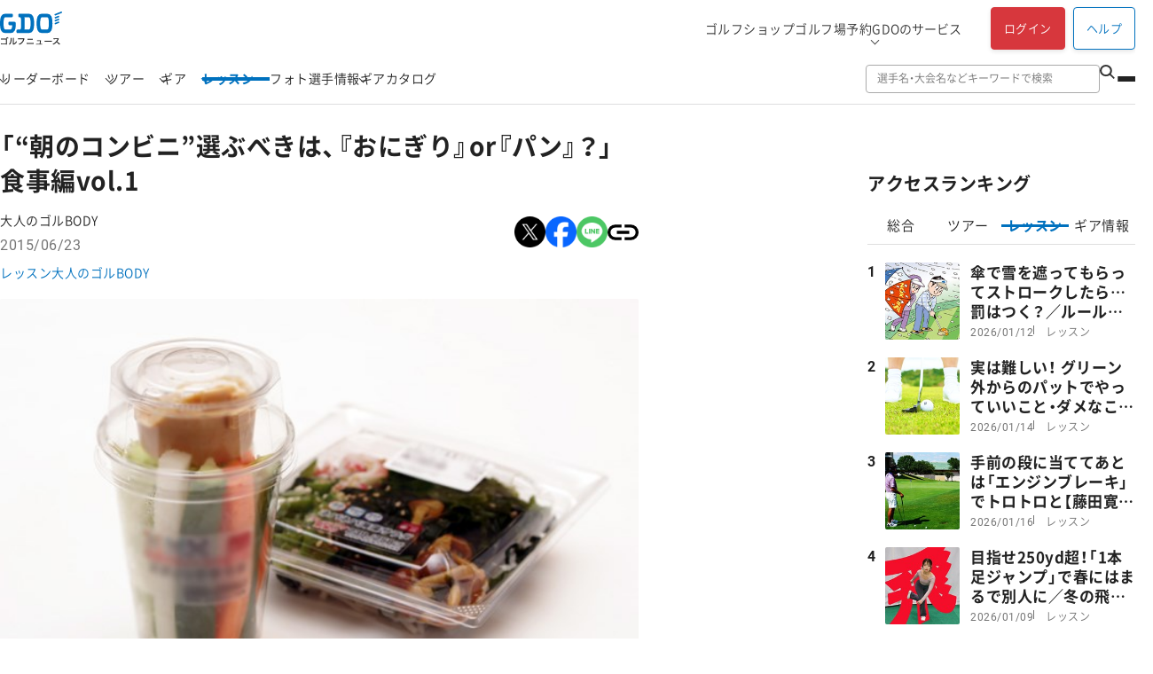

--- FILE ---
content_type: text/html; charset=utf-8
request_url: https://lesson.golfdigest.co.jp/lesson/golbody/article/57907/4/
body_size: 32776
content:
<!DOCTYPE html>
<html lang="ja" dir="ltr">
  <head>
    <meta charset="utf-8" />
    <meta name="viewport" content="width=device-width, initial-scale=1.0, maximum-scale=1.0, user-scalable=no" />
    <meta name="format-detection" content="telephone=no,email=no" />
    <link rel="shortcut icon" href="/favicon.ico" />
    <link rel="apple-touch-icon" sizes="180x180" href="https://i.gimg.jp/pts/img/apple-touch-icon.png" />
    <link rel="apple-touch-icon-precomposed" href="https://i.gimg.jp/pts/img/apple-touch-icon.png" />
    <link rel="icon" sizes="192x192" href="https://i.gimg.jp/pts/img/apple-touch-icon-192.png" />

    <!--meta_article.tpl化 start-->
    <title>「“朝のコンビニ”選ぶべきは、『おにぎり』or『パン』？」 食事編vol.1｜GDO　ゴルフダイジェスト・オンライン</title>
    <meta name="description" content="“賢く”食べてスコアアップ！ 日頃の体作りから食生活まで、意外と見落としがちなテーマを取り上げ、新たな見方でスコアアップを応援していく『大人のゴルBODY』。今回からは、日常生活でも絶対に欠かせない「ゴルファーの食事」を特集する。 『おにぎ" />
    <link rel="canonical" href="https://lesson.golfdigest.co.jp/lesson/golbody/article/57907/4/" />
    <meta name="thumbnail" content="https://i.gimg.jp/cmsimg/119915.jpg" />
    <link rel="prev" href="../3/" />
    <link rel="next" href="../5/" />
    <link rel="amphtml" href="https://lesson.golfdigest.co.jp/lesson/golbody/article/57907/1/?format=amphtml" />
    <link rel="alternate" type="application/rss+xml" title="GDOニュースRSSFeed" href="https://news.golfdigest.co.jp/feed/rss.xml" />
<meta name="robots" content="max-image-preview:large">
    <meta name="apple-itunes-app" content="app-id=730847178, app-argument=https://lesson.golfdigest.co.jp/lesson/golbody/article/57907/4/" />
    <meta property="fb:app_id" content="187104981358784" />
    <meta property="article:author" content="https://www.facebook.com/gdo.co.jp" />
    <meta property="article:publisher" content="https://www.facebook.com/gdo.co.jp" />
    <meta property="og:site_name" content="GDOニュース" />
    <meta property="og:type" content="article" />
    <meta property="og:title" content="コンビニのサラダ、それだけでは… 「“朝のコンビニ”選ぶべきは、『おにぎり』or『パン』？」 食事編vol.1" />
    <meta property="og:url" content="https://lesson.golfdigest.co.jp/lesson/golbody/article/57907/4/" />
    <meta property="og:description" content="“賢く”食べてスコアアップ！ 日頃の体作りから食生活まで、意外と見落としがちなテーマを取り上げ、新たな見方でスコアアップを応援していく『大人のゴルBODY』。今回からは、日常生活でも絶対に欠かせない「ゴルファーの食事」を特集する。 『おにぎり』 or 『パン』、どっち…？ 管理栄養士の島田奈美さんが、気になる“コンビニ食”からラウンド中の“間食”、ゴルフ場で" />
    <meta property="og:image" content="https://i.gimg.jp/cmsimg/119915.jpg" />
    <meta property="article:tag" content="ゴルフコース" />
    <meta property="article:tag" content="ルコック" />
    <meta property="article:tag" content="ゴルフ　朝食" />
    <meta property="article:tag" content="朝食　コンビニ" />
    <meta property="article:tag" content="ゴルフ　コンビニ" />
    <meta property="article:tag" content="ゴルフ　食事" />
    <meta property="article:tag" content="メニュー" />
    <meta property="article:tag" content="おにぎり" />
    <meta property="article:tag" content="サンドウィッチ" />
    <meta property="article:tag" content="ゴルファー　食事" />
    <meta property="article:tag" content="管理栄養士" />
    <meta property="article:tag" content="島田奈美" />
    <meta property="article:tag" content="コンビニの朝食" />
    <meta property="article:tag" content="パン" />
    <meta property="article:tag" content="ゴルフ　スタミナ　食事" />
    <meta property="article:tag" content="ゴルフ　栄養" />
    <meta property="article:tag" content="食べ物" />
    <meta property="article:tag" content="デサント" />
    <meta name="twitter:card" content="summary_large_image" />
    <meta name="twitter:domain" content="news.golfdigest.co.jp" />
    <meta name="twitter:site" content="@GDO_news" />
    <meta name="twitter:creator" content="@GDO_news" />
    <meta name="twitter:title" content="コンビニのサラダ、それだけでは… 「“朝のコンビニ”選ぶべきは、『おにぎり』or『パン』？」 食事編vol.1" />
    <meta name="twitter:description" content="“賢く”食べてスコアアップ！ 日頃の体作りから食生活まで、意外と見落としがちなテーマを取り上げ、新たな見方でスコアアップを応援していく『大人のゴルBODY』。今回からは、日常生活でも絶対に欠かせない「ゴルファーの食事」を特集する。 『おにぎり』 or 『パン』、どっち…？ 管理栄養士の島田奈美さんが、気になる“コンビニ食”からラウンド中の“間食”、ゴルフ場で" />
    <meta name="twitter:image:src" content="https://i.gimg.jp/cmsimg/119915.jpg" />
    <script type="application/ld+json">
      {
        "@context": "http://schema.org",
        "@type": "NewsArticle",
        "mainEntityOfPage": {
          "@type": "WebPage",
          "@id": "https://lesson.golfdigest.co.jp/lesson/golbody/article/57907/4/"
        },
        "headline": "コンビニのサラダ、それだけでは… 「“朝のコンビニ”選ぶべきは、『おにぎり』or『パン』？」 食事編vol.1",
        "image": ["https://i.gimg.jp/cmsimg/119915.jpg"],
        "datePublished": "2015-06-23T09:00:00+09:00",
        "dateModified": "2017-12-13T18:02:32+09:00",
        "author": {
          "@type": "Person",
          "name": "GDO編集部"
        },
        "publisher": {
          "@type": "Organization",
          "name": "GDO",
          "logo": {
            "@type": "ImageObject",
            "url": "https://i.gimg.jp/pts/img/gdonews_logo_147x30.png",
            "width": 147,
            "height": 30
          }
        },
        "description": "“賢く”食べてスコアアップ！ 日頃の体作りから食生活まで、意外と見落としがちなテーマを取り上げ、新たな見方でスコアアップを応援していく『大人のゴルBODY』。今回からは、日常生活でも絶対に欠かせない「ゴルファーの食事」を特集する。 『おにぎり』 or 『パン』、どっち…？ 管理栄養士の島田奈美さんが、気になる“コンビニ食”からラウンド中の“間食”、ゴルフ場での“昼食”、そして日常の食生活まで、ゴルファーがパフォーマンスを発揮しやすくするために必要なメニューを6回に渡りお伝えしていく。 1回目は、多くのゴルファーがラウンド前に立ち寄る“コンビニの朝食”。そこで迷うのが『おにぎり』か『パン』、どち"
      }
    </script>
    <script type="text/javascript">
      var gdo = gdo || {};
      gdo.v = gdo.v || {};
      gdo.v.cms = gdo.v.cms || {};
      gdo.v.user = gdo.v.user || {};
      gdo.v.cms.corner_id = "400070";
      gdo.v.cms.corner_name = "大人のゴルBODY";
      gdo.v.cms.corner_code = "golbody";
      gdo.v.cms.contents_id = "57907";
      gdo.v.cms.contents_subid = "1";
      gdo.v.cms.contents_date = "20150623";
      gdo.v.cms.strict_contents_date = "2015-06-23T09:00:00+09:00";
      gdo.v.cms.tags = "ゴルフコース,ルコック,ゴルフ　朝食,朝食　コンビニ,ゴルフ　コンビニ,ゴルフ　食事,メニュー,おにぎり,サンドウィッチ,ゴルファー　食事,管理栄養士,島田奈美,コンビニの朝食,パン,ゴルフ　スタミナ　食事,ゴルフ　栄養,食べ物,デサント".split(",");
      gdo.v.cms.tourtype = "";
      gdo.v.cms.tour_id = "";
      gdo.v.cms.player_id = "";
      gdo.v.cms.photodetail_ads = "".split(",");
      gdo.v.templateType = "lesson";
      gdo.v.cms.article_type = "lesson";
      gdo.v.cms.article_page = "4";
      gdo.v.cms.analyticstype = "article";
      gdo.v.cms.ad_category="article";
      gdo.v.cms.relation_news=0
    </script>
    <!--meta_article.tpl化 end-->

<!-- base_head_bottom.inc -->
<link rel="stylesheet" href="/layout/common/251211/css/style.css">
<link rel="stylesheet" href="/layout/common/251211/css/style_2.css">

<!-- Google Tag Manager -->
<noscript><iframe src="//www.googletagmanager.com/ns.html?id=GTM-4XSC"
height="0" width="0" style="display:none;visibility:hidden"></iframe></noscript>
<script>(function(w,d,s,l,i){w[l]=w[l]||[];w[l].push({'gtm.start':
new Date().getTime(),event:'gtm.js'});var f=d.getElementsByTagName(s)[0],
j=d.createElement(s),dl=l!='dataLayer'?'&l='+l:'';j.async=true;j.src=
'//www.googletagmanager.com/gtm.js?id='+i+dl;f.parentNode.insertBefore(j,f);
})(window,document,'script','dataLayerGDOall','GTM-4XSC');</script>
<!-- End Google Tag Manager -->

    <link rel="preload" as="script" href="https://pagead2.googlesyndication.com/pagead/managed/js/activeview/current/ufs_web_display.js" />      
    <link rel="preload" as="script" href="https://cdnjs.cloudflare.com/ajax/libs/crypto-js/3.1.9-1/crypto-js.min.js" />
    <link rel="preload" as="script" href="https://flux-cdn.com/client/gdo/flux_gdo_AS_TM.min.js" />
    <link rel="preload" as="script" href="https://securepubads.g.doubleclick.net/tag/js/gpt.js" />
    <link rel="preload" as="script" href="https://scdn.cxense.com/cx.js" />
    <link rel="preload" as="script" href="https://cdn-ap.piano.io/api/tinypass.min.js" />
    <link rel="preload" as="script" href="https://c.amazon-adsystem.com/aax2/apstag.js" />
<script>
(function(){
  if (navigator.userAgent.toLowerCase().indexOf("gdotourapp") > -1) {
    var elem = document.createElement('style');
    elem.textContent = '.app-hide{display:none !important;}body{margin-bottom:200px !important;}';
    document.head.appendChild(elem);
  }
})();
</script>
  </head>

  <body id="page_top">

    <!-- スコアページではこのバナーを表示しない-->
    <div class="gatead_sp" style="width:100%;margin:0 auto;text-align:center;line-height:0;" id='STRAP_VIDEO_JACK_BANNER'>
      <!-- /67530057/SP_MOVIE_BILLBOARD -->
        <div id='div-gpt-ad-1600853128636-0'>
        </div>
    </div>
    <!-- header_pc -->
    <header class="pc_header app-hide" data-visible="pc">
      <div class="pc_header__upper">
        <div class="logo">
          <a class="autoClickCount" href="https://news.golfdigest.co.jp/" data-eventcategory="" data-eventlabel="">
            <img src="https://i.gimg.jp/resource/news/layout/pts/logo_gdo_news.svg" alt="GDO ゴルフニュース" width="70" height="39" />
          </a>
        </div>

        <ul class="top_menu">
          <li class="top_menu__item">
            <a href="https://shop.golfdigest.co.jp/" class="autoClickCount" data-eventcategory="Header" data-eventlabel="Nav_ゴルフショップ">ゴルフショップ</a>
          </li>
          <li class="top_menu__item">
            <a href="https://reserve.golfdigest.co.jp/" class="autoClickCount" data-eventcategory="Header" data-eventlabel="Nav_ゴルフ場予約">ゴルフ場予約</a>
          </li>
          <li class="top_menu__item has-child">
            <span>GDOのサービス</span>
            <div class="top_menu_child">
              <div class="top_menu_child__column">
                <ul class="top_menu_child_list">
                  <li class="top_menu_child_list__item">
                    <a href="https://www.golfdigest.co.jp/" class="autoClickCount" data-eventcategory="Header" data-eventlabel="Nav_GDOホーム">GDOホーム</a>
                  </li>
                  <li class="top_menu_child_list__item">
                    <a href="https://reserve.golfdigest.co.jp/event/" class="autoClickCount" data-eventcategory="Header" data-eventlabel="Nav_競技・イベント">競技・イベント</a>
                  </li>
                  <li class="top_menu_child_list__item">
                    <a href="https://travel.golfdigest.co.jp/" class="autoClickCount" data-eventcategory="Header" data-eventlabel="Nav_ゴルフ旅行">ゴルフ旅行</a>
                  </li>
                  <li class="top_menu_child_list__item">
                    <a href="https://golftec.golfdigest.co.jp/" class="autoClickCount" data-eventcategory="Header" data-eventlabel="Nav_ゴルフテック">ゴルフテック</a>
                  </li>
                  <li class="top_menu_child_list__item">
                    <a href="https://bruder.golfdigest.co.jp/" class="autoClickCount" data-eventcategory="Header" data-eventlabel="Nav_BRUDER">BRUDER</a>
                  </li>
                  <li class="top_menu_child_list__item">
                    <a href="https://kidsgolf.golfdigest.co.jp/" class="autoClickCount" data-eventcategory="Header" data-eventlabel="Nav_キッズゴルフ">キッズゴルフ</a>
                  </li>
                </ul>

                <ul class="top_menu_child_list">
                  <li class="top_menu_child_list__item">
                    <a href="https://shop.golfdigest.co.jp/sell/" class="autoClickCount" data-eventcategory="Header" data-eventlabel="Nav_クラブ買取">クラブ買取</a>
                  </li>
                  <li class="top_menu_child_list__item">
                    <a href="https://www.golfdigest.co.jp/scoreapp/applp/" class="autoClickCount" data-eventcategory="Header" data-eventlabel="Nav_GDOスコア">GDOスコア</a>
                  </li>
                  <li class="top_menu_child_list__item">
                    <a href="https://www.golfdigest.co.jp/cp/present/" class="autoClickCount" data-eventcategory="Header" data-eventlabel="Nav_プレゼント">プレゼント</a>
                  </li>
                  <li class="top_menu_child_list__item">
                    <a href="https://www.golfdigest.co.jp/golfgarage/" class="autoClickCount" data-eventcategory="Header" data-eventlabel="Nav_ゴルフガレージ">ゴルフガレージ</a>
                  </li>
                  <li class="top_menu_child_list__item">
                    <a href="https://special.golfdigest.co.jp/footgolf/" class="autoClickCount" data-eventcategory="Header" data-eventlabel="Nav_フットゴルフナビ">フットゴルフナビ</a>
                  </li>
                  <li class="top_menu_child_list__item">
                    <a href="https://myp.golfdigest.co.jp/" class="autoClickCount" data-eventcategory="Header" data-eventlabel="Nav_MY GDO">MY GDO</a>
                  </li>
                  <!--
                  <li class="top_menu_child_list__item">
                    <a href="https://www.golfdigest.co.jp/ttr/" class="autoClickCount" data-eventcategory="Header" data-eventlabel="Nav_トップトレーサー・レンジ">トップトレーサー・レンジ</a>
                  </li>
                  -->
                </ul>
              </div>
            </div>
          </li>
        </ul>
        <div class="login_panel">
          <div class="login">

            <!-- ログイン前 -->
            <a id="button--login" class="button button--login autoClickCount" href="https://usr.golfdigest.co.jp/pg/frlogin.php" data-eventcategory="Header" data-eventlabel="Nav_ログイン">ログイン</a>

            <!-- ログイン中 -->
            <!-- user-data -->
            <div id="user-data-area" class="user-data">
              <dl class="user-data__item">
                <dt><img id="user-data-grade-icon" src="" alt="" width="24" height="24"></dt>
                <dd>
                  <div id="user-data-name" class="user-data__name data-cs-mask"></div><span class="san">さん</span>
                  <div class="item--point"><span id="user-data-point"></span><span class="pt">pt</span></div>
                </dd>
              </dl>
              <div class="user-data__sub-menu" style="display: none;">
                <a href="https://myp.golfdigest.co.jp/myp/yardtop.aspx" id="user-data-grade-text" class="autoClickCount" data-eventaction="Header" data-eventlabel="Nav_User_グレード"></a>
                <div class="sub-menu--handy">
                  <a href="https://score.golfdigest.co.jp/handicap" class="autoClickCount" data-eventaction="Header" data-eventlabel="Nav_GDOハンディ">GDOハンディ<span id="user-data-handy"></span></a>
                </div>
                <div class="sub-menu--contents-list">
                  <a href="https://usr.golfdigest.co.jp/point/list.php" class="autoClickCount" data-eventaction="Header" data-eventlabel="Nav_GDOポイント履歴">GDOポイント履歴</a>
                  <dl>
                    <dt>ゴルフ場予約</dt>
                    <dd><a href="https://myp.golfdigest.co.jp/myp/reservestate.aspx" class="autoClickCount" data-eventaction="Header" data-eventlabel="Nav_予約状況">予約状況</a></dd>
                    <dd><a href="https://myp.golfdigest.co.jp/myp/hotprice.aspx" class="autoClickCount" data-eventaction="Header" data-eventlabel="Nav_チケット購入状況">チケット購入状況</a></dd>
                  </dl>
                  <dl>
                    <dt>ゴルフショップ</dt>
                    <dd><a href="https://myp.golfdigest.co.jp/myp/orderlist.aspx" class="autoClickCount" data-eventaction="Header" data-eventlabel="Nav_注文履歴">注文履歴</a></dd>
                    <dd><a href="https://myp.golfdigest.co.jp/myp/buylist.aspx" class="autoClickCount" data-eventaction="Header" data-eventlabel="Nav_買取履歴">買取履歴</a></dd>
                  </dl>
                </div>
                <div class="sub-menu--logout"><a href="https://usr.golfdigest.co.jp/pg/frlogout.php" class="autoClickCount" data-eventaction="Header" data-eventlabel="Nav_ログアウト">ログアウト</a></div>
              </div>
            </div>
            <!-- /user-data -->

          </div>
        </div>
        <div class="help_link">
          <a class="button button--help autoClickCount" href="https://faq.golfdigest.co.jp/" data-eventcategory="Header" data-eventlabel="Nav_ヘルプ" target="_blank" rel="noreferrer">ヘルプ</a>
        </div>
      </div>
      <div class="pc_header__bottom">
        <nav class="gnav">
          <ul class="gnav_list">
            <li class="gnav_list__item has-child" id="gnav_leaderboard">
              <span>リーダーボード</span>
              <div class="gnav_child">
                <div class="gnav_child__column">
                  <ul class="gnav_child_list">
                    <li class="gnav_child_list__item">
                      <a href="https://news.golfdigest.co.jp/lpga/score/" class="autoClickCount" data-eventcategory="Header" data-eventlabel="Nav_リーダーボード_米国女子">米国女子</a>
                    </li>
                    <li class="gnav_child_list__item">
                      <a href="https://news.golfdigest.co.jp/jlpga/score/" class="autoClickCount" data-eventcategory="Header" data-eventlabel="Nav_リーダーボード_国内女子">国内女子</a>
                    </li>
                    <li class="gnav_child_list__item">
                      <a href="https://news.golfdigest.co.jp/eupg/score/" class="autoClickCount" data-eventcategory="Header" data-eventlabel="Nav_リーダーボード_欧州男子">欧州男子</a>
                    </li>
                    <li class="gnav_child_list__item">
                      <a href="https://news.golfdigest.co.jp/jpga/score/" class="autoClickCount" data-eventcategory="Header" data-eventlabel="Nav_リーダーボード_国内シニア">国内シニア</a>
                    </li>
                  </ul>
                  <ul class="gnav_child_list">
                    <li class="gnav_child_list__item">
                      <a href="https://news.golfdigest.co.jp/pga/score/" class="autoClickCount" data-eventcategory="Header" data-eventlabel="Nav_リーダーボード_米国男子">米国男子</a>
                    </li>
                    <li class="gnav_child_list__item">
                      <a href="https://news.golfdigest.co.jp/jgto/score/" class="autoClickCount" data-eventcategory="Header" data-eventlabel="Nav_リーダーボード_国内男子">国内男子</a>
                    </li>
                    <li class="gnav_child_list__item">
                      <a href="https://news.golfdigest.co.jp/asian/score/" class="autoClickCount" data-eventcategory="Header" data-eventlabel="Nav_リーダーボード_アジアン">アジアン</a>
                    </li>
                  </ul>
                </div>
              </div>
            </li>
            <li class="gnav_list__item has-child" id="gnav_tour">
              <span>ツアー</span>
              <div class="gnav_child">
                <a href="https://news.golfdigest.co.jp/tour/" class="primary_link autoClickCount" data-eventcategory="Header" data-eventlabel="Nav_ツアートップ">ツアートップ</a>
                <div class="gnav_child__column">
                  <ul class="gnav_child_list">
                    <li class="gnav_child_list__item">
                      <a href="https://news.golfdigest.co.jp/lpga/" class="autoClickCount" data-eventcategory="Header" data-eventlabel="Nav_ツアー_米国女子">米国女子</a>
                    </li>
                    <li class="gnav_child_list__item">
                      <a href="https://news.golfdigest.co.jp/jlpga/" class="autoClickCount" data-eventcategory="Header" data-eventlabel="Nav_ツアー_国内女子">国内女子</a>
                    </li>
                    <li class="gnav_child_list__item">
                      <a href="https://news.golfdigest.co.jp/eupg/" class="autoClickCount" data-eventcategory="Header" data-eventlabel="Nav_ツアー_欧州男子">欧州男子</a>
                    </li>
                    <li class="gnav_child_list__item">
                      <a href="https://news.golfdigest.co.jp/livgolf/" class="autoClickCount" data-eventcategory="Header" data-eventlabel="Nav_ツアー_LIVゴルフ">LIVゴルフ</a>
                    </li>
                    <li class="gnav_child_list__item">
                      <a href="https://news.golfdigest.co.jp/champ/" class="autoClickCount" data-eventcategory="Header" data-eventlabel="Nav_ツアー_米国シニア">米国シニア</a>
                    </li>
                    <li class="gnav_child_list__item">
                      <a href="https://news.golfdigest.co.jp/news/gdoeye/" class="autoClickCount" data-eventcategory="Header" data-eventlabel="Nav_ツアー_GDO EYE">GDO EYE</a>
                    </li>
                  </ul>
                  <ul class="gnav_child_list">
                    <li class="gnav_child_list__item">
                      <a href="https://news.golfdigest.co.jp/pga/" class="autoClickCount" data-eventcategory="Header" data-eventlabel="Nav_ツアー_米国男子">米国男子</a>
                    </li>
                    <li class="gnav_child_list__item">
                      <a href="https://news.golfdigest.co.jp/jgto/" class="autoClickCount" data-eventcategory="Header" data-eventlabel="Nav_ツアー_国内男子">国内男子</a>
                    </li>
                    <li class="gnav_child_list__item">
                      <a href="https://news.golfdigest.co.jp/asian/" class="autoClickCount" data-eventcategory="Header" data-eventlabel="Nav_ツアー_アジアン">アジアン</a>
                    </li>
                    <li class="gnav_child_list__item">
                      <a href="https://news.golfdigest.co.jp/jpga/" class="autoClickCount" data-eventcategory="Header" data-eventlabel="Nav_ツアー_国内シニア">国内シニア</a>
                    </li>
                    <li class="gnav_child_list__item">
                      <a href="https://news.golfdigest.co.jp/other/" class="autoClickCount" data-eventcategory="Header" data-eventlabel="Nav_ツアー_アマ・その他">アマ・その他</a>
                    </li>
                    <li class="gnav_child_list__item">
                      <a href="https://news.golfdigest.co.jp/news/pgatorgnl/" class="autoClickCount" data-eventcategory="Header" data-eventlabel="Nav_ツアー_PGAツアーオリジナル">PGAツアーオリジナル</a>
                    </li>
                  </ul>
                </div>
              </div>
            </li>
            <li class="gnav_list__item has-child" id="gnav_gear">
              <span>ギア</span>
              <div class="gnav_child">
                <a href="https://lesson.golfdigest.co.jp/gear/" class="primary_link autoClickCount" data-eventcategory="Header" data-eventlabel="Nav_ギアトップ">ギアトップ</a>
                <div class="gnav_child__column">
                  <ul class="gnav_child_list">
                    <li class="gnav_child_list__item">
                      <a href="https://news.golfdigest.co.jp/search/?qs=&type=gear&sort=new" class="autoClickCount" data-eventcategory="Header" data-eventlabel="Nav_ギア_新着記事">新着記事</a>
                    </li>
                    <li class="gnav_child_list__item">
                      <a href="https://lesson.golfdigest.co.jp/gear/newreport/" class="autoClickCount" data-eventcategory="Header" data-eventlabel="Nav_ギア_新製品レポート">新製品レポート</a>
                    </li>
                    <li class="gnav_child_list__item">
                      <a href="https://news.golfdigest.co.jp/news/tgt/" class="autoClickCount" data-eventcategory="Header" data-eventlabel="Nav_ギア_ツアーギアトレンド">ツアーギアトレンド</a>
                    </li>
                    <li class="gnav_child_list__item">
                      <a href="https://lesson.golfdigest.co.jp/gear/special/used/" class="autoClickCount" data-eventcategory="Header" data-eventlabel="Nav_ギア_中古ギア情報">中古ギア情報</a>
                    </li>
                  </ul>
                  <ul class="gnav_child_list">
                    <li class="gnav_child_list__item">
                      <a href="https://news.golfdigest.co.jp/news/gear/" class="autoClickCount" data-eventcategory="Header" data-eventlabel="Nav_ギア_ギアニュース">ギアニュース</a>
                    </li>
                    <li class="gnav_child_list__item">
                      <a href="https://news.golfdigest.co.jp/news/winnersbag/" class="autoClickCount" data-eventcategory="Header" data-eventlabel="Nav_ギア_優勝セッティング">優勝セッティング</a>
                    </li>
                    <li class="gnav_child_list__item">
                      <a href="https://lesson.golfdigest.co.jp/gear/three-testing/" class="autoClickCount" data-eventcategory="Header" data-eventlabel="Nav_ギア_クラブ試打三者三様">クラブ試打三者三様</a>
                    </li>
                    <li class="gnav_child_list__item">
                      <a href="https://lesson.golfdigest.co.jp/gear/topics/" class="autoClickCount" data-eventcategory="Header" data-eventlabel="Nav_ギア_ギアトピックス">ギアトピックス</a>
                    </li>
                  </ul>
                </div>
              </div>
            </li>
            <li class="gnav_list__item has-child" id="gnav_lesson">
              <span>レッスン</span>
              <div class="gnav_child">
                <a href="https://lesson.golfdigest.co.jp/lesson/" class="primary_link autoClickCount" data-eventcategory="Header" data-eventlabel="Nav_レッスントップ">レッスン＆プレートップ</a>
                <div class="gnav_child__column">
                  <ul class="gnav_child_list">
                    <li class="gnav_child_list__item">
                      <a href="https://news.golfdigest.co.jp/search/?qs=&type=lesson&sort=new" class="autoClickCount" data-eventcategory="Header" data-eventlabel="Nav_レッスン_新着記事">新着記事</a>
                    </li>
                    <li class="gnav_child_list__item">
                      <a href="https://lesson.golfdigest.co.jp/lesson/bodymethod/" class="autoClickCount" data-eventcategory="Header" data-eventlabel="Nav_レッスン_振るBODYメソッド">振るBODYメソッド</a>
                    </li>
                    <li class="gnav_child_list__item">
                      <a href="https://lesson.golfdigest.co.jp/lesson/rules/" class="autoClickCount" data-eventcategory="Header" data-eventlabel="Nav_レッスン_カン違いだらけのゴルフルール">カン違いだらけのゴルフルール</a>
                    </li>
                  </ul>
                  <ul class="gnav_child_list">
                    <li class="gnav_child_list__item">
                      <a href="https://lesson.golfdigest.co.jp/lesson/rescue/" class="autoClickCount" data-eventcategory="Header" data-eventlabel="Nav_レッスン_女子プロレスキュー！">女子プロレスキュー！</a>
                    </li>
                    <li class="gnav_child_list__item">
                      <a href="https://lesson.golfdigest.co.jp/lesson/ggmen/" class="autoClickCount" data-eventcategory="Header" data-eventlabel="Nav_レッスン_ゴルフ場Gメンが行く">ゴルフ場Gメンが行く</a>
                    </li>
                    <li class="gnav_child_list__item">
                      <a href="https://lesson.golfdigest.co.jp/lesson/topics/" class="autoClickCount" data-eventcategory="Header" data-eventlabel="Nav_レッスン_トピックス">トピックス</a>
                    </li>
                  </ul>
                </div>
              </div>
            </li>
            <li class="gnav_list__item" id="gnav_photo">
              <a href="https://news.golfdigest.co.jp/photo/" class="autoClickCount" data-eventcategory="Header" data-eventlabel="Nav_フォト">フォト</a>
            </li>
            <li class="gnav_list__item" id="gnav_player">
              <a href="https://news.golfdigest.co.jp/players/" class="autoClickCount" data-eventcategory="Header" data-eventlabel="Nav_選手情報">選手情報</a>
            </li>
            <li class="gnav_list__item has-child" id="gnav_catalogue">
              <span>ギアカタログ</span>
              <div class="gnav_child">
                <a href="https://lesson.golfdigest.co.jp/gear/catalogue/search/" class="primary_link autoClickCount" data-eventcategory="Header" data-eventlabel="Nav_ギアカタログトップ">ギアカタログトップ</a>
                <div class="gnav_child__column">
                  <ul class="gnav_child_list">
                    <li class="gnav_child_list__item">
                      <a href="https://lesson.golfdigest.co.jp/gear/catalogue/driver/" class="autoClickCount" data-eventcategory="Header" data-eventlabel="Nav_ギアカタログ_ドライバー">ドライバー</a>
                    </li>
                    <li class="gnav_child_list__item">
                      <a href="https://lesson.golfdigest.co.jp/gear/catalogue/ut/" class="autoClickCount" data-eventcategory="Header" data-eventlabel="Nav_ギアカタログ_ユーティリティ">ユーティリティ</a>
                    </li>
                    <li class="gnav_child_list__item">
                      <a href="https://lesson.golfdigest.co.jp/gear/catalogue/wedge/" class="autoClickCount" data-eventcategory="Header" data-eventlabel="Nav_ギアカタログ_ウェッジ">ウェッジ</a>
                    </li>
                    <li class="gnav_child_list__item">
                      <a href="https://lesson.golfdigest.co.jp/gear/catalogue/ball/" class="autoClickCount" data-eventcategory="Header" data-eventlabel="Nav_ギアカタログ_ボール">ボール</a>
                    </li>
                    <li class="gnav_child_list__item">
                      <a href="https://lesson.golfdigest.co.jp/gear/catalogue/shoes/" class="autoClickCount" data-eventcategory="Header" data-eventlabel="Nav_ギアカタログ_シューズ">シューズ</a>
                    </li>
                    <li class="gnav_child_list__item">
                      <a href="https://lesson.golfdigest.co.jp/gear/catalogue/training/" class="autoClickCount" data-eventcategory="Header" data-eventlabel="Nav_ギアカタログ_練習器具">練習器具</a>
                    </li>
                  </ul>
                  <ul class="gnav_child_list">
                    <li class="gnav_child_list__item">
                      <a href="https://lesson.golfdigest.co.jp/gear/catalogue/fw/" class="autoClickCount" data-eventcategory="Header" data-eventlabel="Nav_ギアカタログ_フェアウェイウッド">フェアウェイウッド</a>
                    </li>
                    <li class="gnav_child_list__item">
                      <a href="https://lesson.golfdigest.co.jp/gear/catalogue/iron/" class="autoClickCount" data-eventcategory="Header" data-eventlabel="Nav_ギアカタログ_アイアン">アイアン</a>
                    </li>
                    <li class="gnav_child_list__item">
                      <a href="https://lesson.golfdigest.co.jp/gear/catalogue/putter/" class="autoClickCount" data-eventcategory="Header" data-eventlabel="Nav_ギアカタログ_パター">パター</a>
                    </li>
                    <li class="gnav_child_list__item">
                      <a href="https://lesson.golfdigest.co.jp/gear/catalogue/shaft/" class="autoClickCount" data-eventcategory="Header" data-eventlabel="Nav_ギアカタログ_シャフト">シャフト</a>
                    </li>
                    <li class="gnav_child_list__item">
                      <a href="https://lesson.golfdigest.co.jp/gear/catalogue/grip/" class="autoClickCount" data-eventcategory="Header" data-eventlabel="Nav_ギアカタログ_グリップ">グリップ</a>
                    </li>
                    <li class="gnav_child_list__item">
                      <a href="https://lesson.golfdigest.co.jp/gear/catalogue/gps/" class="autoClickCount" data-eventcategory="Header" data-eventlabel="Nav_ギアカタログ_距離測定器">距離測定器</a>
                    </li>
                  </ul>
                </div>
              </div>
            </li>
          </ul>
        </nav>
        <div class="header__search">
          <form action="https://news.golfdigest.co.jp/search/" method="GET">
            <input id="keyword" name="qs" placeholder="選手名・大会名などキーワードで検索" type="text" />
            <button type="submit">
              <svg xmlns="http://www.w3.org/2000/svg" width="16.243" height="16.094" viewBox="0 0 16.243 16.094">
                <g transform="translate(-0.92 -1.678)">
                  <circle
                    cx="5.618"
                    cy="5.618"
                    r="5.618"
                    transform="translate(1.92 13.915) rotate(-90)"
                    fill="none"
                    stroke="#333"
                    stroke-width="2" />
                  <rect width="1.779" height="7.231" transform="translate(10.792 12.659) rotate(-45)" fill="#333" />
                </g>
              </svg>
            </button>
          </form>
        </div>
        <div class="hamburger js-menu-open">
          <span class="hamburger__bar"></span>
          <span class="hamburger__bar"></span>
          <span class="hamburger__bar"></span>
        </div>
      </div>

    </header>
    <!-- /header_pc -->

    <!-- <div class="top_alert app-hide" data-visible="pc">
      <div class="top_alert__contents">
        <div class="top_alert_item">
          <a href="https://faq.golfdigest.co.jp/faq_detail.html?page=1&id=13354" class="top_alert_link autoClickCount" target="_blank" data-eventcategory="top_alert_link" data-eventlabel="top_alert_link">セキュリティ通信強化のお知らせ</a>
          <p class="top_alert_link" onmouseover="this.style.color = '#222';" onmouseout="this.style.color = '';">ギア情報、レッスン・プレー情報のトップページを刷新しました。上にある「ギア」「レッスン」タブから、多彩なコンテンツをお楽しみください。</p>
        </div>
      </div>
    </div> -->

    <!-- header_sp -->
    <header class="sp_header app-hide" data-visible="sp">
      <div class="sp_header__upper">
        <div class="logo">
          <a class="autoClickCount" href="https://news.golfdigest.co.jp/" data-eventcategory="" data-eventlabel="">
            <img src="https://i.gimg.jp/resource/news/layout/pts/logo_gdo_news.svg" alt="GDO ゴルフニュース" width="70" height="39" />
          </a>
        </div>
        <div class="login_panel">

          <!-- ログイン前 -->
          <div class="login">
            <a href="https://usr.golfdigest.co.jp/pg/frlogin.php" id="button--login_sp" class="autoClickCount" data-eventcategory="Header_SP" data-eventlabel="Nav_ログイン">ログイン</a>
          </div>

          <!-- ログイン中 -->
          <div class="logged_in">
            <div class="sp_user_data">
              <div class="sp_user_data__name">
                <span id="spHeader-name" class=""><a href="https://myp.golfdigest.co.jp/" id="user-data-name_sp" class="autoClickCount data-cs-mask" data-eventcategory="Header_SP" data-eventlabel="Nav_アカウント名"></a></span><small>さん</small>
              </div>
              <div class="sp_user_data__point">
                <span id="spHeader-point" class=""></span><small>pt</small>
              </div>
            </div>
          </div>

        </div>
        <div class="hamburger js-menu-open">
          <span class="hamburger__bar"></span>
          <span class="hamburger__bar"></span>
          <span class="hamburger__bar"></span>
        </div>
      </div>
      <div class="sp_header__bottom">
        <nav class="scroll_nav">
          <ul class="scroll_nav_list">
            <li class="scroll_nav_list__item" id="gnav_leaderboard_sp">
              <a href="https://news.golfdigest.co.jp/tournament/livescore/" class="autoClickCount" data-eventcategory="Header_SP" data-eventlabel="Nav_リーダーボード">リーダーボード</a>
            </li>
            <li class="scroll_nav_list__item" id="gnav_tour_sp">
              <a href="https://news.golfdigest.co.jp/tour/" class="autoClickCount" data-eventcategory="Header_SP" data-eventlabel="Nav_ツアー">ツアー</a>
            </li>
            <li class="scroll_nav_list__item" id="gnav_gear_sp">
              <a href="https://lesson.golfdigest.co.jp/gear/" class="autoClickCount" data-eventcategory="Header_SP" data-eventlabel="Nav_ギア">ギア</a>
            </li>
            <li class="scroll_nav_list__item" id="gnav_lesson_sp">
              <a href="https://lesson.golfdigest.co.jp/lesson/" class="autoClickCount" data-eventcategory="Header_SP" data-eventlabel="Nav_レッスン">レッスン</a>
            </li>
            <li class="scroll_nav_list__item" id="gnav_photo_sp">
              <a href="https://news.golfdigest.co.jp/photo/" class="autoClickCount" data-eventcategory="Header_SP" data-eventlabel="Nav_フォト">フォト</a>
            </li>
            <li class="scroll_nav_list__item" id="gnav_player_sp">
              <a href="https://news.golfdigest.co.jp/players/" class="autoClickCount" data-eventcategory="Header_SP" data-eventlabel="Nav_選手情報">選手情報</a>
            </li>
            <li class="scroll_nav_list__item" id="gnav_catalogue_sp">
              <a href="https://lesson.golfdigest.co.jp/gear/catalogue/search/" class="autoClickCount" data-eventcategory="Header_SP" data-eventlabel="Nav_ギアカタログ">ギアカタログ</a>
            </li>
          </ul>
        </nav>
      </div>
    </header>
    <!-- /header_sp -->


    <!-- <div class="top_alert app-hide" data-visible="sp">
      <div class="top_alert__contents">
        <div class="top_alert_item">
          <a href="https://faq.golfdigest.co.jp/faq_detail.html?page=1&id=13354" class="top_alert_link autoClickCount" target="_blank" data-eventcategory="top_alert_link" data-eventlabel="top_alert_link">セキュリティ通信強化のお知らせ</a>
          <p class="top_alert_link">ギア情報、レッスン・プレー情報のトップページを刷新しました。上にある「ギア」「レッスン」タブから、多彩なコンテンツをお楽しみください。</p>
        </div>
      </div>
    </div> -->

    <!-- 緊急告知　-->
    <!-- <div class="top_alert">
      <div class="top_alert__contents">
        <div class="top_alert_item">
          <a class="top_alert_link autoClickCount" href="#" target="_blank" data-eventcategory="" data-eventlabel=""
            >速報テキスト・緊急告知テキスト
            松山英樹マスターズを2度目の優勝やサーバートラブルで昨日12時から15時までサイトがダウンしておりました等</a
          >
        </div>
      </div>
    </div> -->


    <main class="main_container main_container--article">
      <div class="main_column">

        <div class="main_contents">

          <!-- 大会記事contents　-->
          <article class="article_content cXenseParse">
            <!-- 大会記事contentsトップ　-->
            <div class="article_top">
              <h1 class="article_title">「“朝のコンビニ”選ぶべきは、『おにぎり』or『パン』？」 食事編vol.1</h1>
              <div class="article_meta">
                <div class="article_meta_column">
                  <div class="article_meta_column__right">
                    <p class="article_category">大人のゴルBODY</p>
                    <p class="article_datetime">2015/06/23</p>
                    <!--ギア、レッスンは日付のみ。時刻なし-->
                  </div>
                  <ul class="sns_list">
                    <li class="sns_list__item">
                      <a href="https://x.com/intent/post?text=%E3%80%8C%E2%80%9C%E6%9C%9D%E3%81%AE%E3%82%B3%E3%83%B3%E3%83%93%E3%83%8B%E2%80%9D%E9%81%B8%E3%81%B6%E3%81%B9%E3%81%8D%E3%81%AF%E3%80%81%E3%80%8E%E3%81%8A%E3%81%AB%E3%81%8E%E3%82%8A%E3%80%8For%E3%80%8E%E3%83%91%E3%83%B3%E3%80%8F%EF%BC%9F%E3%80%8D+%E9%A3%9F%E4%BA%8B%E7%B7%A8vol.1&url=https%3A%2F%2Flesson.golfdigest.co.jp%2Flesson%2Fgolbody%2Farticle%2F57907%2F1%2F&hashtags=%E3%82%B4%E3%83%AB%E3%83%95%E3%82%B3%E3%83%BC%E3%82%B9%2C%E3%83%AB%E3%82%B3%E3%83%83%E3%82%AF%2C%E3%82%B4%E3%83%AB%E3%83%95%E3%80%80%E6%9C%9D%E9%A3%9F%2C%E6%9C%9D%E9%A3%9F%E3%80%80%E3%82%B3%E3%83%B3%E3%83%93%E3%83%8B%2C%E3%82%B4%E3%83%AB%E3%83%95%E3%80%80%E3%82%B3%E3%83%B3%E3%83%93%E3%83%8B%2C%E3%82%B4%E3%83%AB%E3%83%95%E3%80%80%E9%A3%9F%E4%BA%8B%2C%E3%83%A1%E3%83%8B%E3%83%A5%E3%83%BC%2C%E3%81%8A%E3%81%AB%E3%81%8E%E3%82%8A%2C%E3%82%B5%E3%83%B3%E3%83%89%E3%82%A6%E3%82%A3%E3%83%83%E3%83%81%2C%E3%82%B4%E3%83%AB%E3%83%95%E3%82%A1%E3%83%BC%E3%80%80%E9%A3%9F%E4%BA%8B%2C%E7%AE%A1%E7%90%86%E6%A0%84%E9%A4%8A%E5%A3%AB%2C%E5%B3%B6%E7%94%B0%E5%A5%88%E7%BE%8E%2C%E3%82%B3%E3%83%B3%E3%83%93%E3%83%8B%E3%81%AE%E6%9C%9D%E9%A3%9F%2C%E3%83%91%E3%83%B3%2C%E3%82%B4%E3%83%AB%E3%83%95%E3%80%80%E3%82%B9%E3%82%BF%E3%83%9F%E3%83%8A%E3%80%80%E9%A3%9F%E4%BA%8B%2C%E3%82%B4%E3%83%AB%E3%83%95%E3%80%80%E6%A0%84%E9%A4%8A%2C%E9%A3%9F%E3%81%B9%E7%89%A9%2C%E3%83%87%E3%82%B5%E3%83%B3%E3%83%88&via=GDONews" target="_blank" rel="nofollow noopener noreferrer">
                        <img src="https://i.gimg.jp/resource/news/layout/pts/icon_x.png" alt="x" width="35" height="35" loading="lazy" />
                      </a>
                    </li>
                    <li class="sns_list__item">
                      <a href="https://www.facebook.com/sharer/sharer.php?u=https%3A%2F%2Flesson.golfdigest.co.jp%2Flesson%2Fgolbody%2Farticle%2F57907%2F1%2F" target="_blank" rel="nofollow noopener noreferrer">
                        <img src="https://i.gimg.jp/resource/news/layout/pts/icon_fb.png" alt="facebook" width="35" height="35" loading="lazy" />
                      </a>
                    </li>
                    <li class="sns_list__item">
                      <a href="https://social-plugins.line.me/lineit/share?url=https%3A%2F%2Flesson.golfdigest.co.jp%2Flesson%2Fgolbody%2Farticle%2F57907%2F1%2F" target="_blank" rel="nofollow noopener noreferrer">
                        <img src="https://i.gimg.jp/resource/news/layout/pts/icon_line.png" alt="line" width="35" height="35" loading="lazy" />
                      </a>
                    </li>
                    <li class="sns_list__item">
                      <a class="js-copy-link" href="#">
                        <svg xmlns="http://www.w3.org/2000/svg" width="35" height="18" viewBox="0 0 35 17.5">
                          <path id="Icon_material-insert-link" data-name="Icon material-insert-link" d="M6.325,19.25a5.43,5.43,0,0,1,5.425-5.425h7V10.5h-7a8.75,8.75,0,0,0,0,17.5h7V24.675h-7A5.43,5.43,0,0,1,6.325,19.25ZM13.5,21h14V17.5h-14ZM29.25,10.5h-7v3.325h7a5.425,5.425,0,1,1,0,10.85h-7V28h7a8.75,8.75,0,1,0,0-17.5Z" transform="translate(-3 -10.5)" />
                        </svg>
                      </a>
                    </li>
                  </ul>
                </div>
                <div class="article_meta_tags_wrap">
                  <ul class="article_meta_tags">
                    <li class="article_meta_tags__item">
                      <a href="https://news.golfdigest.co.jp/search/?qs=&type=lesson&sort=new" class="autoClickCount" data-eventcategory="記事カテゴリ" data-eventlabel="1">レッスン</a>
                    </li>
                    <li class="article_meta_tags__item">
                      <a href="https://lesson.golfdigest.co.jp/lesson/golbody/" class="autoClickCount" data-eventcategory="記事カテゴリ" data-eventlabel="2">大人のゴルBODY</a>
                    </li>
                  </ul>
                </div>
              </div>
            </div>
            <!-- /大会記事contentsトップ　-->

            <!-- メイン画像 -->
            <!-- キャプションなしの場合 -->
            <!-- <div class="article_main_img"> -->
            <!-- /キャプションありの場合 -->
            <div class="article_main_img has-caption">
              <a href="../../../photo/57907/4/119917/" class="autoClickCount" data-eventcategory="メイン画像" data-eventlabel="1">
                <div class="image">
                  <img src="https://i.gimg.jp/cmsimg/119917.jpg?maxwidth=1200&maxheight=1200" alt="ゴルBODY007" width="1200" height="800" />
                </div>
                <span class="caption">朝コレだけって人も多いのでは…？</span>
              </a>
            </div>
            <!-- /メイン画像 -->

            <!-- 大会記事contents本文 -->
            <div class="article_body" id="article_body">

              <h2 id="headline-4-1">コンビニのサラダ、それだけでは…</h2>


              <p>コンビニのサラダを食べて野菜を摂取できたと満足している方がいらっしゃいますが、実はビタミン不足。コンビニ食は安全第一。衛生面を配慮して野菜はしっかり洗浄されています。そのため、水溶性のビタミンの何割かは抜けてしまっているのです。とはいえ、水分や食物繊維は摂れますから、腸のお掃除や血糖値の急上昇を抑えてくれるメリットはあります。</p>
              


            </div>            <!-- 大会記事contents本文 -->

            <div class="article_gallery_link">
              <a href="../../../photo/57907/1/119915/" class="autoClickCount" data-eventcategory="記事内フォトリンク" data-eventlabel="画像詳細">この記事の画像をすべて見る</a>
            </div>

            <!-- PR -->
            <div class="article_bottom_pr">
            <div id="ad_article_text_1"></div>
            </div>
            <!-- /PR -->

            <!-- 次のページ -->
            <div class="next_page">
              <a href=../5/ class="autoClickCount" data-eventcategory="ページング" data-eventlabel="次のページ">
                <span class="next_page_title">次のページ</span>
                <span class="next_page_text">「食べない」が一番NG！</span>
              </a>
            </div>
            <!-- /次のページ -->

            <!-- ページネーション -->
            <div class="pagination">
              <ul class="pagination_list">
                <li class="pagination_list__item pagination_list__item--prev">
                  <a href="../3" class="autoClickCount" data-eventcategory="ページング" data-eventlabel="前のページ"></a>
                </li>
                <li class="pagination_list__item pagination_list__item--first">
                  <a href="../1" class="autoClickCount" data-eventcategory="ページング" data-eventlabel="1">1</a>
                </li>
                <li class="pagination_list__item pagination_list__item--space"></li>
                <li class="pagination_list__item">
                  <a href="../3" class="autoClickCount" data-eventcategory="ページング" data-eventlabel="3">3</a>
                </li>
                <li class="pagination_list__item is-current">
                  <a href="../4" class="autoClickCount" data-eventcategory="ページング" data-eventlabel="4">4</a>
                </li>
                <li class="pagination_list__item">
                  <a href="../5" class="autoClickCount" data-eventcategory="ページング" data-eventlabel="5">5</a>
                </li>
                <li class="pagination_list__item pagination_list__item--last">
                  <a href="../6" class="autoClickCount" data-eventcategory="ページング" data-eventlabel="6">6</a>
                </li>
                <li class="pagination_list__item pagination_list__item--next">
                  <a href="../5" class="autoClickCount" data-eventcategory="ページング" data-eventlabel="次のページ"></a>
                </li>
              </ul>
            </div>
            <!-- /ページネーション -->

            <!-- 関連ギア情報 -->

            <!-- /関連ギア情報 -->

            <!-- SNSリンク -->
            <div class="article_bottom_sns">
                  <ul class="sns_list">
                    <li class="sns_list__item">
                      <a href="https://x.com/intent/post?text=%E3%80%8C%E2%80%9C%E6%9C%9D%E3%81%AE%E3%82%B3%E3%83%B3%E3%83%93%E3%83%8B%E2%80%9D%E9%81%B8%E3%81%B6%E3%81%B9%E3%81%8D%E3%81%AF%E3%80%81%E3%80%8E%E3%81%8A%E3%81%AB%E3%81%8E%E3%82%8A%E3%80%8For%E3%80%8E%E3%83%91%E3%83%B3%E3%80%8F%EF%BC%9F%E3%80%8D+%E9%A3%9F%E4%BA%8B%E7%B7%A8vol.1&url=https%3A%2F%2Flesson.golfdigest.co.jp%2Flesson%2Fgolbody%2Farticle%2F57907%2F1%2F&hashtags=%E3%82%B4%E3%83%AB%E3%83%95%E3%82%B3%E3%83%BC%E3%82%B9%2C%E3%83%AB%E3%82%B3%E3%83%83%E3%82%AF%2C%E3%82%B4%E3%83%AB%E3%83%95%E3%80%80%E6%9C%9D%E9%A3%9F%2C%E6%9C%9D%E9%A3%9F%E3%80%80%E3%82%B3%E3%83%B3%E3%83%93%E3%83%8B%2C%E3%82%B4%E3%83%AB%E3%83%95%E3%80%80%E3%82%B3%E3%83%B3%E3%83%93%E3%83%8B%2C%E3%82%B4%E3%83%AB%E3%83%95%E3%80%80%E9%A3%9F%E4%BA%8B%2C%E3%83%A1%E3%83%8B%E3%83%A5%E3%83%BC%2C%E3%81%8A%E3%81%AB%E3%81%8E%E3%82%8A%2C%E3%82%B5%E3%83%B3%E3%83%89%E3%82%A6%E3%82%A3%E3%83%83%E3%83%81%2C%E3%82%B4%E3%83%AB%E3%83%95%E3%82%A1%E3%83%BC%E3%80%80%E9%A3%9F%E4%BA%8B%2C%E7%AE%A1%E7%90%86%E6%A0%84%E9%A4%8A%E5%A3%AB%2C%E5%B3%B6%E7%94%B0%E5%A5%88%E7%BE%8E%2C%E3%82%B3%E3%83%B3%E3%83%93%E3%83%8B%E3%81%AE%E6%9C%9D%E9%A3%9F%2C%E3%83%91%E3%83%B3%2C%E3%82%B4%E3%83%AB%E3%83%95%E3%80%80%E3%82%B9%E3%82%BF%E3%83%9F%E3%83%8A%E3%80%80%E9%A3%9F%E4%BA%8B%2C%E3%82%B4%E3%83%AB%E3%83%95%E3%80%80%E6%A0%84%E9%A4%8A%2C%E9%A3%9F%E3%81%B9%E7%89%A9%2C%E3%83%87%E3%82%B5%E3%83%B3%E3%83%88&via=GDONews" target="_blank" rel="nofollow noopener noreferrer">
                        <img src="https://i.gimg.jp/resource/news/layout/pts/icon_x.png" alt="x" width="45" height="45" loading="lazy" />
                      </a>
                    </li>
                    <li class="sns_list__item">
                      <a href="https://www.facebook.com/sharer/sharer.php?u=https%3A%2F%2Flesson.golfdigest.co.jp%2Flesson%2Fgolbody%2Farticle%2F57907%2F1%2F" target="_blank" rel="nofollow noopener noreferrer">
                        <img src="https://i.gimg.jp/resource/news/layout/pts/icon_fb.png" alt="facebook" width="45" height="45" loading="lazy" />
                      </a>
                    </li>
                    <li class="sns_list__item">
                      <a href="https://social-plugins.line.me/lineit/share?url=https%3A%2F%2Flesson.golfdigest.co.jp%2Flesson%2Fgolbody%2Farticle%2F57907%2F1%2F" target="_blank" rel="nofollow noopener noreferrer">
                        <img src="https://i.gimg.jp/resource/news/layout/pts/icon_line.png" alt="line" width="45" height="45" loading="lazy" />
                      </a>
                    </li>
                    <li class="sns_list__item">
                      <a class="js-copy-link" href="#">
                        <svg xmlns="http://www.w3.org/2000/svg" width="45" height="23" viewBox="0 0 35 17.5">
                          <path id="Icon_material-insert-link" data-name="Icon material-insert-link" d="M6.325,19.25a5.43,5.43,0,0,1,5.425-5.425h7V10.5h-7a8.75,8.75,0,0,0,0,17.5h7V24.675h-7A5.43,5.43,0,0,1,6.325,19.25ZM13.5,21h14V17.5h-14ZM29.25,10.5h-7v3.325h7a5.425,5.425,0,1,1,0,10.85h-7V28h7a8.75,8.75,0,1,0,0-17.5Z" transform="translate(-3 -10.5)" />
                        </svg>
                      </a>
                    </li>
                  </ul>
            </div>
            <!-- /SNSリンク -->
          </article>
          <!-- /大会記事contents -->

          <!-- 関連キーワード -->
          <div class="related_keywards">
            <h2 class="section_title">関連キーワード</h2>
            <ul class="related_keywards_list">
              <li>
                <a href="https://news.golfdigest.co.jp/search/?type=news&contentsTag=%E3%82%B4%E3%83%AB%E3%83%95%E3%82%B3%E3%83%BC%E3%82%B9" class="autoClickCount" data-eventcategory="キーワード" data-eventlabel="1">#ゴルフコース</a>
              </li>
              <li>
                <a href="https://news.golfdigest.co.jp/search/?type=news&contentsTag=%E3%83%AB%E3%82%B3%E3%83%83%E3%82%AF" class="autoClickCount" data-eventcategory="キーワード" data-eventlabel="2">#ルコック</a>
              </li>
              <li>
                <a href="https://news.golfdigest.co.jp/search/?type=news&contentsTag=%E3%82%B4%E3%83%AB%E3%83%95%E3%80%80%E6%9C%9D%E9%A3%9F" class="autoClickCount" data-eventcategory="キーワード" data-eventlabel="3">#ゴルフ　朝食</a>
              </li>
              <li>
                <a href="https://news.golfdigest.co.jp/search/?type=news&contentsTag=%E6%9C%9D%E9%A3%9F%E3%80%80%E3%82%B3%E3%83%B3%E3%83%93%E3%83%8B" class="autoClickCount" data-eventcategory="キーワード" data-eventlabel="4">#朝食　コンビニ</a>
              </li>
              <li>
                <a href="https://news.golfdigest.co.jp/search/?type=news&contentsTag=%E3%82%B4%E3%83%AB%E3%83%95%E3%80%80%E3%82%B3%E3%83%B3%E3%83%93%E3%83%8B" class="autoClickCount" data-eventcategory="キーワード" data-eventlabel="5">#ゴルフ　コンビニ</a>
              </li>
              <li>
                <a href="https://news.golfdigest.co.jp/search/?type=news&contentsTag=%E3%82%B4%E3%83%AB%E3%83%95%E3%80%80%E9%A3%9F%E4%BA%8B" class="autoClickCount" data-eventcategory="キーワード" data-eventlabel="6">#ゴルフ　食事</a>
              </li>
              <li>
                <a href="https://news.golfdigest.co.jp/search/?type=news&contentsTag=%E3%83%A1%E3%83%8B%E3%83%A5%E3%83%BC" class="autoClickCount" data-eventcategory="キーワード" data-eventlabel="7">#メニュー</a>
              </li>
              <li>
                <a href="https://news.golfdigest.co.jp/search/?type=news&contentsTag=%E3%81%8A%E3%81%AB%E3%81%8E%E3%82%8A" class="autoClickCount" data-eventcategory="キーワード" data-eventlabel="8">#おにぎり</a>
              </li>
              <li>
                <a href="https://news.golfdigest.co.jp/search/?type=news&contentsTag=%E3%82%B5%E3%83%B3%E3%83%89%E3%82%A6%E3%82%A3%E3%83%83%E3%83%81" class="autoClickCount" data-eventcategory="キーワード" data-eventlabel="9">#サンドウィッチ</a>
              </li>
              <li>
                <a href="https://news.golfdigest.co.jp/search/?type=news&contentsTag=%E3%82%B4%E3%83%AB%E3%83%95%E3%82%A1%E3%83%BC%E3%80%80%E9%A3%9F%E4%BA%8B" class="autoClickCount" data-eventcategory="キーワード" data-eventlabel="10">#ゴルファー　食事</a>
              </li>
              <li>
                <a href="https://news.golfdigest.co.jp/search/?type=news&contentsTag=%E7%AE%A1%E7%90%86%E6%A0%84%E9%A4%8A%E5%A3%AB" class="autoClickCount" data-eventcategory="キーワード" data-eventlabel="11">#管理栄養士</a>
              </li>
              <li>
                <a href="https://news.golfdigest.co.jp/search/?type=news&contentsTag=%E5%B3%B6%E7%94%B0%E5%A5%88%E7%BE%8E" class="autoClickCount" data-eventcategory="キーワード" data-eventlabel="12">#島田奈美</a>
              </li>
              <li>
                <a href="https://news.golfdigest.co.jp/search/?type=news&contentsTag=%E3%82%B3%E3%83%B3%E3%83%93%E3%83%8B%E3%81%AE%E6%9C%9D%E9%A3%9F" class="autoClickCount" data-eventcategory="キーワード" data-eventlabel="13">#コンビニの朝食</a>
              </li>
              <li>
                <a href="https://news.golfdigest.co.jp/search/?type=news&contentsTag=%E3%83%91%E3%83%B3" class="autoClickCount" data-eventcategory="キーワード" data-eventlabel="14">#パン</a>
              </li>
              <li>
                <a href="https://news.golfdigest.co.jp/search/?type=news&contentsTag=%E3%82%B4%E3%83%AB%E3%83%95%E3%80%80%E3%82%B9%E3%82%BF%E3%83%9F%E3%83%8A%E3%80%80%E9%A3%9F%E4%BA%8B" class="autoClickCount" data-eventcategory="キーワード" data-eventlabel="15">#ゴルフ　スタミナ　食事</a>
              </li>
              <li>
                <a href="https://news.golfdigest.co.jp/search/?type=news&contentsTag=%E3%82%B4%E3%83%AB%E3%83%95%E3%80%80%E6%A0%84%E9%A4%8A" class="autoClickCount" data-eventcategory="キーワード" data-eventlabel="16">#ゴルフ　栄養</a>
              </li>
              <li>
                <a href="https://news.golfdigest.co.jp/search/?type=news&contentsTag=%E9%A3%9F%E3%81%B9%E7%89%A9" class="autoClickCount" data-eventcategory="キーワード" data-eventlabel="17">#食べ物</a>
              </li>
              <li>
                <a href="https://news.golfdigest.co.jp/search/?type=news&contentsTag=%E3%83%87%E3%82%B5%E3%83%B3%E3%83%88" class="autoClickCount" data-eventcategory="キーワード" data-eventlabel="18">#デサント</a>
              </li>
            </ul>
          </div>

          <!-- /関連キーワード -->

          <!-- 関連リンク -->
          <div class="related_link related_link--01">
            <h2 class="section_title">関連リンク</h2>
            <div id="piano_recommend_related"></div>
            <div id="piano_recommend_related_temp" style="display: none"></div>
            <style id="piano_recommend_related_style"></style>
          </div>
          <!-- /関連リンク -->

          <!-- サブコーナー一覧 -->
          <div class="related_link related_link--02">
            <h2 class="section_title">大人のゴルBODYの記事</h2>
            <ul class="articles_list_01">
              <li class="articles_list_01__item">
                <a href="https://lesson.golfdigest.co.jp/lesson/golbody/article/60989/1/" class="autoClickCount" data-eventcategory="連載一覧" data-eventlabel="1">
                  <div class="img">
                    <img src="https://i.gimg.jp/cmsimg/134061.jpg?w=160&h=107&mode=crop&scale=both" width="160" height="107" alt="「基本は“食う、寝る、出す”」 ヘルスケア編" loading="lazy" />
                  </div>
                  <div class="text_box">
                    <p class="title">「基本は“食う、寝る、出す”」 ヘルスケア編</p>
                    <div class="meta">
                      <span class="date">2015/12/22</span>
                      <span class="tag">レッスン</span>
                    </div>
                  </div>
                </a>
              </li>
              <li class="articles_list_01__item">
                <a href="https://lesson.golfdigest.co.jp/lesson/golbody/article/60939/1/" class="autoClickCount" data-eventcategory="連載一覧" data-eventlabel="2">
                  <div class="img">
                    <img src="https://i.gimg.jp/cmsimg/133862.jpg?w=160&h=107&mode=crop&scale=both" width="160" height="107" alt="「知ってる？ 男性更年期」 ヘルスケア編" loading="lazy" />
                  </div>
                  <div class="text_box">
                    <p class="title">「知ってる？ 男性更年期」 ヘルスケア編</p>
                    <div class="meta">
                      <span class="date">2015/12/15</span>
                      <span class="tag">レッスン</span>
                    </div>
                  </div>
                </a>
              </li>
              <li class="articles_list_01__item">
                <a href="https://lesson.golfdigest.co.jp/lesson/golbody/article/60811/1/" class="autoClickCount" data-eventcategory="連載一覧" data-eventlabel="3">
                  <div class="img">
                    <img src="https://i.gimg.jp/cmsimg/133318.jpg?w=160&h=107&mode=crop&scale=both" width="160" height="107" alt="「差が出る！ 冬場の日焼け止め」 ヘルスケア編" loading="lazy" />
                  </div>
                  <div class="text_box">
                    <p class="title">「差が出る！ 冬場の日焼け止め」 ヘルスケア編</p>
                    <div class="meta">
                      <span class="date">2015/12/08</span>
                      <span class="tag">レッスン</span>
                    </div>
                  </div>
                </a>
              </li>
              <li class="articles_list_01__item">
                <a href="https://lesson.golfdigest.co.jp/lesson/golbody/article/60727/1/" class="autoClickCount" data-eventcategory="連載一覧" data-eventlabel="4">
                  <div class="img">
                    <img src="https://i.gimg.jp/cmsimg/132745.jpg?w=160&h=107&mode=crop&scale=both" width="160" height="107" alt="「抜け毛予防！ラウンド後の洗い方」 ヘルスケア編" loading="lazy" />
                  </div>
                  <div class="text_box">
                    <p class="title">「抜け毛予防！ラウンド後の洗い方」 ヘルスケア編</p>
                    <div class="meta">
                      <span class="date">2015/12/01</span>
                      <span class="tag">レッスン</span>
                    </div>
                  </div>
                </a>
              </li>
            </ul>
            <div class="link_button">
              <a href="https://lesson.golfdigest.co.jp/lesson/golbody/" class="autoClickCount" data-eventcategory="連載一覧" data-eventlabel="もっと見る">この連載の記事をもっと見る</a>
            </div>
          </div>
          <!-- /サブコーナー一覧 -->

          <!-- バナー PC -->
          <div class="article_banner article_banner--04" data-visible="pc">
            <div id="ad_under_rectangle_1" style="width: fit-content; margin-inline: auto;"></div>
          </div>
          <!-- /バナー PC -->

          <!-- バナー SP -->
          <div class="sp_banner sp_banner--03" data-visible="sp">
            <div id="ad_sp_under_rectangle_1"></div>
          </div>
          <!-- /バナー SP -->
        </div>


        <div class="main_sidebar">

          <!-- サイドバナー PC -->
          <div class="side_banner side_banner--top" data-visible="pc">
            <div id="ad_right_rectangle_1" style="height:250px; width:300px;margin:0 auto;"></div>
          </div>
          <!-- /サイドバナー PC -->

          <!-- バナー SP -->
          <div class="sp_banner sp_banner--05" data-visible="sp">
            <div id="ad_sp_under_rectangle_2"></div>
          </div>
          <!-- /バナー SP -->

          <!-- バナー SP -->
          <div class="sp_banner sp_banner--06" data-visible="sp">
            <div id="ad_sp_under_rectangle_3"></div>
          </div>
          <!-- /バナー SP -->

          <!-- バナー SP -->
          <div class="sp_banner sp_banner--07" data-visible="sp">
            <span class="sp_banner__text">広告の後にも続きます</span>
            <div id="ad_sp_under_rectangle_4"></div>
          </div>
          <!-- /バナー SP -->


          <!-- アクセスランキング -->
          <div class="side_ranking side_ranking--fixed">
            <h2 class="side_title side_title--large">アクセスランキング</h2>
            <ul class="side_ranking_tab side_tab tab">
              <li class="tab_item" data-tab-button="ranking-01">
                <span>総合</span>
              </li>
              <li class="tab_item" data-tab-button="ranking-02">
                <span>ツアー</span>
              </li>
              <li class="tab_item current" data-tab-button="ranking-03">
                <span>レッスン</span>
              </li>
              <li class="tab_item" data-tab-button="ranking-04">
                <span>ギア情報</span>
              </li>
            </ul>
            <div class="side_ranking_panels">
              <div  data-tab-content="ranking-01">
                <ul class="side_ranking_list">
                  <li class="side_ranking_list__item">
                    <a href="https://news.golfdigest.co.jp/news/pga/article/187558/1/" class="autoClickCount" data-eventcategory="アクセスランキング_総合" data-eventlabel="1">
                      <span class="num">1</span>
                      <div class="img">
                        <img src="https://i.gimg.jp/cmsimg/413162.jpg?w=228&h=152&mode=crop&scale=both" width="228" height="152" alt="1年間PGAツアーに出られない？ 比嘉一貴がLIV予選会を回避した理由" loading="lazy">
                      </div>
                      <div class="text_box">
                        <p class="title">1年間PGAツアーに出られない？ 比嘉一貴がLIV予選会を回避した理由</p>
                        <div class="meta">
                          <span class="date">2026/01/17</span>
                          <span class="tag">米国男子</span>                        </div>
                      </div>
                    </a>
                  </li>
                  <li class="side_ranking_list__item">
                    <a href="https://news.golfdigest.co.jp/news/pga/article/187551/1/" class="autoClickCount" data-eventcategory="アクセスランキング_総合" data-eventlabel="2">
                      <span class="num">2</span>
                      <div class="img">
                        <img src="https://i.gimg.jp/cmsimg/413153.jpg?w=228&h=152&mode=crop&scale=both" width="228" height="152" alt="あきらめかけた予選通過 松山英樹は窮地から2連続バーディ締めで滑り込み" loading="lazy">
                      </div>
                      <div class="text_box">
                        <p class="title">あきらめかけた予選通過 松山英樹は窮地から2連続バーディ締めで滑り込み</p>
                        <div class="meta">
                          <span class="date">2026/01/17</span>
                          <span class="tag">米国男子</span>                        </div>
                      </div>
                    </a>
                  </li>
                  <li class="side_ranking_list__item">
                    <a href="https://news.golfdigest.co.jp/news/results/pga/article/187548/1/" class="autoClickCount" data-eventcategory="アクセスランキング_総合" data-eventlabel="3">
                      <span class="num">3</span>
                      <div class="img">
                        <img src="https://i.gimg.jp/cmsimg/413152.jpg?w=228&h=152&mode=crop&scale=both" width="228" height="152" alt="金谷拓実が首位と1打差6位「風の中でいいプレー」 松山英樹はカットライン上59位で予選通過" loading="lazy">
                      </div>
                      <div class="text_box">
                        <p class="title">金谷拓実が首位と1打差6位「風の中でいいプレー」 松山英樹はカットライン上59位で予選通過</p>
                        <div class="meta">
                          <span class="date">2026/01/17</span>
                          <span class="tag">米国男子</span>                        </div>
                      </div>
                    </a>
                  </li>
                  <li class="side_ranking_list__item">
                    <a href="https://news.golfdigest.co.jp/news/pga/article/187554/1/" class="autoClickCount" data-eventcategory="アクセスランキング_総合" data-eventlabel="4">
                      <span class="num">4</span>
                      <div class="img">
                        <img src="https://i.gimg.jp/cmsimg/413165.jpg?w=228&h=152&mode=crop&scale=both" width="228" height="152" alt="午後スタートなのに日の出前に練習 金谷拓実はリズム崩さず6度目ハワイで初の決勝へ" loading="lazy">
                      </div>
                      <div class="text_box">
                        <p class="title">午後スタートなのに日の出前に練習 金谷拓実はリズム崩さず6度目ハワイで初の決勝へ</p>
                        <div class="meta">
                          <span class="date">2026/01/17</span>
                          <span class="tag">米国男子</span>                        </div>
                      </div>
                    </a>
                  </li>
                  <li class="side_ranking_list__item">
                    <a href="https://news.golfdigest.co.jp/news/tgt/pga/article/187526/1/" class="autoClickCount" data-eventcategory="アクセスランキング_総合" data-eventlabel="5">
                      <span class="num">5</span>
                      <div class="img">
                        <img src="https://i.gimg.jp/cmsimg/413139.jpg?w=228&h=152&mode=crop&scale=both" width="228" height="152" alt="ピンからもミニドライバー！ プロトタイプをPGAツアー選手がテスト中" loading="lazy">
                      </div>
                      <div class="text_box">
                        <p class="title">ピンからもミニドライバー！ プロトタイプをPGAツアー選手がテスト中</p>
                        <div class="meta">
                          <span class="date">2026/01/17</span>
                          <span class="tag">米国男子</span>                        </div>
                      </div>
                    </a>
                  </li>
                </ul>
                <div class="side_link_button">
                  <a href="https://news.golfdigest.co.jp/search/?qs=" class="autoClickCount" data-eventcategory="アクセスランキング_総合" data-eventlabel="記事一覧を見る">新着の記事一覧を見る</a>
                </div>
              </div>
              <div class="side_ranking_panel" data-tab-content="ranking-02">
                <ul class="side_ranking_list">
                  <li class="side_ranking_list__item">
                    <a href="https://news.golfdigest.co.jp/news/pga/article/187545/1/" class="autoClickCount" data-eventcategory="アクセスランキング_ツアー" data-eventlabel="1">
                      <span class="num">1</span>
                      <div class="img">
                        <img src="https://i.gimg.jp/cmsimg/413144.jpg?w=228&h=152&mode=crop&scale=both" width="228" height="152" alt="【速報】松山英樹は上がり2連続バーディで「70」 暫定カットラインの通算1アンダーでフィニッシュ" loading="lazy">
                      </div>
                      <div class="text_box">
                        <p class="title">【速報】松山英樹は上がり2連続バーディで「70」 暫定カットラインの通算1アンダーでフィニッシュ</p>
                        <div class="meta">
                          <span class="date">2026/01/17</span>
                          <span class="tag">米国男子</span>                        </div>
                      </div>
                    </a>
                  </li>
                  <li class="side_ranking_list__item">
                    <a href="https://news.golfdigest.co.jp/news/results/pga/article/187548/1/" class="autoClickCount" data-eventcategory="アクセスランキング_ツアー" data-eventlabel="2">
                      <span class="num">2</span>
                      <div class="img">
                        <img src="https://i.gimg.jp/cmsimg/413152.jpg?w=228&h=152&mode=crop&scale=both" width="228" height="152" alt="金谷拓実が首位と1打差6位「風の中でいいプレー」 松山英樹はカットライン上59位で予選通過" loading="lazy">
                      </div>
                      <div class="text_box">
                        <p class="title">金谷拓実が首位と1打差6位「風の中でいいプレー」 松山英樹はカットライン上59位で予選通過</p>
                        <div class="meta">
                          <span class="date">2026/01/17</span>
                          <span class="tag">米国男子</span>                        </div>
                      </div>
                    </a>
                  </li>
                  <li class="side_ranking_list__item">
                    <a href="https://news.golfdigest.co.jp/news/pga/article/187551/1/" class="autoClickCount" data-eventcategory="アクセスランキング_ツアー" data-eventlabel="3">
                      <span class="num">3</span>
                      <div class="img">
                        <img src="https://i.gimg.jp/cmsimg/413153.jpg?w=228&h=152&mode=crop&scale=both" width="228" height="152" alt="あきらめかけた予選通過 松山英樹は窮地から2連続バーディ締めで滑り込み" loading="lazy">
                      </div>
                      <div class="text_box">
                        <p class="title">あきらめかけた予選通過 松山英樹は窮地から2連続バーディ締めで滑り込み</p>
                        <div class="meta">
                          <span class="date">2026/01/17</span>
                          <span class="tag">米国男子</span>                        </div>
                      </div>
                    </a>
                  </li>
                  <li class="side_ranking_list__item">
                    <a href="https://news.golfdigest.co.jp/news/tgt/pga/article/187526/1/" class="autoClickCount" data-eventcategory="アクセスランキング_ツアー" data-eventlabel="4">
                      <span class="num">4</span>
                      <div class="img">
                        <img src="https://i.gimg.jp/cmsimg/413139.jpg?w=228&h=152&mode=crop&scale=both" width="228" height="152" alt="ピンからもミニドライバー！ プロトタイプをPGAツアー選手がテスト中" loading="lazy">
                      </div>
                      <div class="text_box">
                        <p class="title">ピンからもミニドライバー！ プロトタイプをPGAツアー選手がテスト中</p>
                        <div class="meta">
                          <span class="date">2026/01/17</span>
                          <span class="tag">米国男子</span>                        </div>
                      </div>
                    </a>
                  </li>
                  <li class="side_ranking_list__item">
                    <a href="https://news.golfdigest.co.jp/news/pga/article/187525/1/" class="autoClickCount" data-eventcategory="アクセスランキング_ツアー" data-eventlabel="5">
                      <span class="num">5</span>
                      <div class="img">
                        <img src="https://i.gimg.jp/cmsimg/413136.jpg?w=228&h=152&mode=crop&scale=both" width="228" height="152" alt="16歳アマ長崎大星はホロ苦デビュー 同伴選手から「ヤキニク！ヤキニク！」のワケ" loading="lazy">
                      </div>
                      <div class="text_box">
                        <p class="title">16歳アマ長崎大星はホロ苦デビュー 同伴選手から「ヤキニク！ヤキニク！」のワケ</p>
                        <div class="meta">
                          <span class="date">2026/01/16</span>
                          <span class="tag">米国男子</span>                        </div>
                      </div>
                    </a>
                  </li>
                </ul>
                <div class="side_link_button">
                  <a href="https://news.golfdigest.co.jp/search/?qs=&type=tournews&sort=new" class="autoClickCount" data-eventcategory="アクセスランキング_ツアー" data-eventlabel="記事一覧を見る">ツアーの記事一覧を見る</a>
                </div>
              </div>
              <div class="side_ranking_panel current" data-tab-content="ranking-03">
                <ul class="side_ranking_list">
                  <li class="side_ranking_list__item">
                    <a href="https://lesson.golfdigest.co.jp/lesson/rules/article/187372/1/" class="autoClickCount" data-eventcategory="アクセスランキング_レッスン" data-eventlabel="1">
                      <span class="num">1</span>
                      <div class="img">
                        <img src="https://i.gimg.jp/cmsimg/412698.jpg?w=228&h=152&mode=crop&scale=both" width="228" height="152" alt="傘で雪を遮ってもらってストロークしたら…罰はつく？／ルールQ&A" loading="lazy">
                      </div>
                      <div class="text_box">
                        <p class="title">傘で雪を遮ってもらってストロークしたら…罰はつく？／ルールQ&A</p>
                        <div class="meta">
                          <span class="date">2026/01/12</span>
                          <span class="tag">レッスン</span>                        </div>
                      </div>
                    </a>
                  </li>
                  <li class="side_ranking_list__item">
                    <a href="https://lesson.golfdigest.co.jp/lesson/rescue/article/187400/1/" class="autoClickCount" data-eventcategory="アクセスランキング_レッスン" data-eventlabel="2">
                      <span class="num">2</span>
                      <div class="img">
                        <img src="https://i.gimg.jp/cmsimg/412912.jpg?w=228&h=152&mode=crop&scale=both" width="228" height="152" alt="実は難しい！ グリーン外からのパットでやっていいこと・ダメなこと 堀奈津佳" loading="lazy">
                      </div>
                      <div class="text_box">
                        <p class="title">実は難しい！ グリーン外からのパットでやっていいこと・ダメなこと 堀奈津佳</p>
                        <div class="meta">
                          <span class="date">2026/01/14</span>
                          <span class="tag">レッスン</span>                        </div>
                      </div>
                    </a>
                  </li>
                  <li class="side_ranking_list__item">
                    <a href="https://lesson.golfdigest.co.jp/lesson/recipe/article/187415/1/" class="autoClickCount" data-eventcategory="アクセスランキング_レッスン" data-eventlabel="3">
                      <span class="num">3</span>
                      <div class="img">
                        <img src="https://i.gimg.jp/cmsimg/412759.jpg?w=228&h=152&mode=crop&scale=both" width="228" height="152" alt="手前の段に当ててあとは「エンジンブレーキ」でトロトロと【藤田寛之アプローチのレシピ#14／2段グリーンへのアプローチ】" loading="lazy">
                      </div>
                      <div class="text_box">
                        <p class="title">手前の段に当ててあとは「エンジンブレーキ」でトロトロと【藤田寛之アプローチのレシピ#14／2段グリーンへのアプローチ】</p>
                        <div class="meta">
                          <span class="date">2026/01/16</span>
                          <span class="tag">レッスン</span>                        </div>
                      </div>
                    </a>
                  </li>
                  <li class="side_ranking_list__item">
                    <a href="https://lesson.golfdigest.co.jp/lesson/bodymethod/article/187309/1/" class="autoClickCount" data-eventcategory="アクセスランキング_レッスン" data-eventlabel="4">
                      <span class="num">4</span>
                      <div class="img">
                        <img src="https://i.gimg.jp/cmsimg/412516.jpg?w=228&h=152&mode=crop&scale=both" width="228" height="152" alt="目指せ250yd超！「1本足ジャンプ」で春にはまるで別人に／冬の飛距離UPブートキャンプVol.1" loading="lazy">
                      </div>
                      <div class="text_box">
                        <p class="title">目指せ250yd超！「1本足ジャンプ」で春にはまるで別人に／冬の飛距離UPブートキャンプVol.1</p>
                        <div class="meta">
                          <span class="date">2026/01/09</span>
                          <span class="tag">レッスン</span>                        </div>
                      </div>
                    </a>
                  </li>
                  <li class="side_ranking_list__item">
                    <a href="https://lesson.golfdigest.co.jp/lesson/topics/article/187343/1/" class="autoClickCount" data-eventcategory="アクセスランキング_レッスン" data-eventlabel="5">
                      <span class="num">5</span>
                      <div class="img">
                        <img src="https://i.gimg.jp/cmsimg/412536.jpg?w=228&h=152&mode=crop&scale=both" width="228" height="152" alt="フェアウェイバンカーはUTのほうが簡単って知ってた？／コースで役立つ実戦テクby河野晃一郎Vol.3" loading="lazy">
                      </div>
                      <div class="text_box">
                        <p class="title">フェアウェイバンカーはUTのほうが簡単って知ってた？／コースで役立つ実戦テクby河野晃一郎Vol.3</p>
                        <div class="meta">
                          <span class="date">2026/01/10</span>
                          <span class="tag">レッスン</span>                        </div>
                      </div>
                    </a>
                  </li>
                </ul>
                <div class="side_link_button">
                  <a href="https://news.golfdigest.co.jp/search/?qs=&type=lesson&sort=new" class="autoClickCount" data-eventcategory="アクセスランキング_レッスン" data-eventlabel="記事一覧を見る">レッスンの記事一覧を見る</a>
                </div>
              </div>
              <div class="side_ranking_panel" data-tab-content="ranking-04">
                <ul class="side_ranking_list">
                  <li class="side_ranking_list__item">
                    <a href="https://lesson.golfdigest.co.jp/gear/used/article/187477/1/" class="autoClickCount" data-eventcategory="アクセスランキング_ギア" data-eventlabel="1">
                      <span class="num">1</span>
                      <div class="img">
                        <img src="https://i.gimg.jp/cmsimg/412992.jpg?w=228&h=152&mode=crop&scale=both" width="228" height="152" alt="「Qi4D」が出た今こそ…中古で「M→SIM→Stealth→Qi」名機レビュー10年史／テーラーメイド編" loading="lazy">
                      </div>
                      <div class="text_box">
                        <p class="title">「Qi4D」が出た今こそ…中古で「M→SIM→Stealth→Qi」名機レビュー10年史／テーラーメイド編</p>
                        <div class="meta">
                          <span class="date">2026/01/16</span>
                          <span class="tag">ギア情報</span>                        </div>
                      </div>
                    </a>
                  </li>
                  <li class="side_ranking_list__item">
                    <a href="https://news.golfdigest.co.jp/news/gear/article/187515/1/" class="autoClickCount" data-eventcategory="アクセスランキング_ギア" data-eventlabel="2">
                      <span class="num">2</span>
                      <div class="img">
                        <img src="https://i.gimg.jp/cmsimg/413071.jpg?w=228&h=152&mode=crop&scale=both" width="228" height="152" alt="USTマミヤから打ちやすさと安定性を追求した「LIN-Q PowerCore」が登場" loading="lazy">
                      </div>
                      <div class="text_box">
                        <p class="title">USTマミヤから打ちやすさと安定性を追求した「LIN-Q PowerCore」が登場</p>
                        <div class="meta">
                          <span class="date">2026/01/16</span>
                          <span class="tag">ニュース</span>                        </div>
                      </div>
                    </a>
                  </li>
                  <li class="side_ranking_list__item">
                    <a href="https://lesson.golfdigest.co.jp/gear/newreport/article/187356/1/" class="autoClickCount" data-eventcategory="アクセスランキング_ギア" data-eventlabel="3">
                      <span class="num">3</span>
                      <div class="img">
                        <img src="https://i.gimg.jp/cmsimg/412607.jpg?w=228&h=152&mode=crop&scale=both" width="228" height="152" alt="【最速試打】ピン史上最大MOIも“もっさり感”ゼロ！やさしいのに飛ぶぞ ピン「G440 K」ドライバー" loading="lazy">
                      </div>
                      <div class="text_box">
                        <p class="title">【最速試打】ピン史上最大MOIも“もっさり感”ゼロ！やさしいのに飛ぶぞ ピン「G440 K」ドライバー</p>
                        <div class="meta">
                          <span class="date">2026/01/14</span>
                          <span class="tag">ギア情報</span>                        </div>
                      </div>
                    </a>
                  </li>
                  <li class="side_ranking_list__item">
                    <a href="https://news.golfdigest.co.jp/news/gear/article/187504/1/" class="autoClickCount" data-eventcategory="アクセスランキング_ギア" data-eventlabel="4">
                      <span class="num">4</span>
                      <div class="img">
                        <img src="https://i.gimg.jp/cmsimg/413048.jpg?w=228&h=152&mode=crop&scale=both" width="228" height="152" alt="とにかくリアルにこだわった“強スピン” ピン「s259 ウェッジ」登場" loading="lazy">
                      </div>
                      <div class="text_box">
                        <p class="title">とにかくリアルにこだわった“強スピン” ピン「s259 ウェッジ」登場</p>
                        <div class="meta">
                          <span class="date">2026/01/16</span>
                          <span class="tag">ニュース</span>                        </div>
                      </div>
                    </a>
                  </li>
                  <li class="side_ranking_list__item">
                    <a href="https://news.golfdigest.co.jp/news/gear/article/187499/1/" class="autoClickCount" data-eventcategory="アクセスランキング_ギア" data-eventlabel="5">
                      <span class="num">5</span>
                      <div class="img">
                        <img src="https://i.gimg.jp/cmsimg/413024.jpg?w=228&h=152&mode=crop&scale=both" width="228" height="152" alt="“空気”で中空の打感が改良 inR-Airを搭載したピン「i540 アイアン」誕生" loading="lazy">
                      </div>
                      <div class="text_box">
                        <p class="title">“空気”で中空の打感が改良 inR-Airを搭載したピン「i540 アイアン」誕生</p>
                        <div class="meta">
                          <span class="date">2026/01/15</span>
                          <span class="tag">ニュース</span>                        </div>
                      </div>
                    </a>
                  </li>
                </ul>
                <div class="side_link_button">
                  <a href="https://news.golfdigest.co.jp/search/?qs=&type=gear&sort=new" class="autoClickCount" data-eventcategory="アクセスランキング_ギア" data-eventlabel="記事一覧を見る">ギア情報の記事一覧を見る</a>
                </div>
              </div>
            </div>
          </div>
          <!-- /アクセスランキング -->
          <!-- サイドバナー -->
          <div class="side_banner" data-visible="pc">
            <div id="ad_right_rectangle_2" style="height:250px; width:300px;margin:0 auto;"></div>
          </div>
          <!-- /サイドバナー -->


          <!-- レッスン新着記事 -->
          <div class="side_news">
            <h2 class="side_title">レッスンの新着記事</h2>
            <ul class="side_articles_list">
              <li class="side_articles_list__item">
                <a href="https://lesson.golfdigest.co.jp/lesson/recipe/article/187415/1/" class="autoClickCount" data-eventcategory="レッスン記事一覧" data-eventlabel="1">
                  <div class="img">
                    <img src="https://i.gimg.jp/cmsimg/412759.jpg?w=242&h=161&mode=crop&scale=both" width="242" height="161" alt="手前の段に当ててあとは「エンジンブレーキ」でトロトロと【藤田寛之アプローチのレシピ#14／2段グリーンへのアプローチ】" loading="lazy" />
                  </div>
                  <div class="text_box">
                    <p class="title">手前の段に当ててあとは「エンジンブレーキ」でトロトロと【藤田寛之アプローチのレシピ#14／2段グリーンへのアプローチ】</p>
                    <p class="category">藤田寛之アプローチのレシピ</p>
                    <div class="meta">
                      <span class="date">2026/01/16</span>
                    </div>
                  </div>
                </a>
              </li>
              <li class="side_articles_list__item">
                <a href="https://lesson.golfdigest.co.jp/lesson/manners/article/187428/1/" class="autoClickCount" data-eventcategory="レッスン記事一覧" data-eventlabel="2">
                  <div class="img">
                    <img src="https://i.gimg.jp/cmsimg/412780.jpg?w=242&h=161&mode=crop&scale=both" width="242" height="161" alt="「確認せずに打つのはアカンで！」／マナー違反警察24時 容疑File.28 誤認" loading="lazy" />
                  </div>
                  <div class="text_box">
                    <p class="title">「確認せずに打つのはアカンで！」／マナー違反警察24時 容疑File.28 誤認</p>
                    <p class="category">マナー違反警察24時</p>
                    <div class="meta">
                      <span class="date">2026/01/14</span>
                    </div>
                  </div>
                </a>
              </li>
              <li class="side_articles_list__item">
                <a href="https://lesson.golfdigest.co.jp/lesson/rescue/article/187400/1/" class="autoClickCount" data-eventcategory="レッスン記事一覧" data-eventlabel="3">
                  <div class="img">
                    <img src="https://i.gimg.jp/cmsimg/412912.jpg?w=242&h=161&mode=crop&scale=both" width="242" height="161" alt="実は難しい！ グリーン外からのパットでやっていいこと・ダメなこと 堀奈津佳" loading="lazy" />
                  </div>
                  <div class="text_box">
                    <p class="title">実は難しい！ グリーン外からのパットでやっていいこと・ダメなこと 堀奈津佳</p>
                    <p class="category">女子プロレスキュー！</p>
                    <div class="meta">
                      <span class="date">2026/01/14</span>
                    </div>
                  </div>
                </a>
              </li>
              <li class="side_articles_list__item">
                <a href="https://lesson.golfdigest.co.jp/lesson/rules/article/187372/1/" class="autoClickCount" data-eventcategory="レッスン記事一覧" data-eventlabel="4">
                  <div class="img">
                    <img src="https://i.gimg.jp/cmsimg/412698.jpg?w=242&h=161&mode=crop&scale=both" width="242" height="161" alt="傘で雪を遮ってもらってストロークしたら…罰はつく？／ルールQ&A" loading="lazy" />
                  </div>
                  <div class="text_box">
                    <p class="title">傘で雪を遮ってもらってストロークしたら…罰はつく？／ルールQ&A</p>
                    <p class="category">カン違いだらけのゴルフルール</p>
                    <div class="meta">
                      <span class="date">2026/01/12</span>
                    </div>
                  </div>
                </a>
              </li>
            </ul>
            <div class="side_link_button">
              <a href="https://news.golfdigest.co.jp/search/?qs=&type=lesson&sort=new" class="autoClickCount" data-eventcategory="レッスン記事一覧" data-eventlabel="もっと見る">レッスンの記事をもっと見る</a>
            </div>
          </div>
          <!-- /ツアーニュース新着記事 -->          <!-- サイドバナー -->
          <div class="side_banner" data-visible="pc">
            <div id="ad_right_rectangle_3" style="height:250px; width:300px;margin:0 auto;"></div>
          </div>
          <!-- /サイドバナー -->


          <!-- サイドバナー -->
          <div class="side_banner" data-visible="pc">
          <div id='ad_right_premiumtile' style='height:125px; width:300px;margin:0 auto;'></div>
          </div>
          <!-- /サイドバナー -->

          <!-- スペシャルコンテンツ -->

          <!-- スペシャルコンテンツ -->
          <div class="side_special">
            <h2 class="side_title">SPECIALコンテンツ<span class="pr">PR</span></h2>
            <ul class="special_list">
              <li class="special_list__item" id='ad_specialcontents_1' height="100%">
              <li class="special_list__item" id='ad_specialcontents_2' height="100%">
              <li class="special_list__item" id='ad_specialcontents_3' height="100%">
              <li class="special_list__item" id='ad_specialcontents_4' height="100%">
              <li class="special_list__item" id='ad_specialcontents_5' height="100%">
              <li class="special_list__item" id='ad_specialcontents_6' height="100%">
              <li class="special_list__item" id='ad_specialcontents_7' height="100%">
              <li class="special_list__item" id='ad_specialcontents_8' height="100%">
              <li class="special_list__item" id='ad_specialcontents_9' height="100%">
              <li class="special_list__item" id='ad_specialcontents_10' height="100%">
            </ul>
          </div>
          <!-- /スペシャルコンテンツ -->

          <!-- /スペシャルコンテンツ -->

          <!-- サイドバナー -->
          <div class="side_banner" data-visible="pc">
            <div id='ad_right_rectangle_double' style='height:600px; width:300px;'></div>
          </div>
          <!-- /サイドバナー -->

        </div>
      </div>

  
      <!-- 特集記事 -->
      <div class="top_feature">
        <h2 class="section_title">特集記事<span class="pr">PR</span></h2>
        <ul class="feature_list">
          <li class="feature_list__item">
            <a href="https://lesson.golfdigest.co.jp/gear/descente/article/187317/1/" class="autoClickCount" data-eventcategory="特集記事" data-eventlabel="1">
              <div class="img">
                <img src="https://i.gimg.jp/cmsimg/412724.jpg?w=448&h=300&mode=crop&scale=both" width="448" height="300" alt="憧れのプロから手ほどき！「デサント」だから実現した夢のゴルフ体験" loading="lazy">
              </div>
              <div class="text_box">
                <p class="title">憧れのプロから手ほどき！「デサント」だから実現した夢のゴルフ体験</p>
              </div>
            </a>
          </li>
          <li class="feature_list__item">
            <a href="https://lesson.golfdigest.co.jp/gear/mitsubishi/article/186287/1/" class="autoClickCount" data-eventcategory="特集記事" data-eventlabel="2">
              <div class="img">
                <img src="https://i.gimg.jp/cmsimg/409917.jpg?w=448&h=300&mode=crop&scale=both" width="448" height="300" alt="今季躍進、菅楓華の“転生”を支えたシャフト" loading="lazy">
              </div>
              <div class="text_box">
                <p class="title">今季躍進、菅楓華の“転生”を支えたシャフト</p>
              </div>
            </a>
          </li>
          <li class="feature_list__item">
            <a href="https://lesson.golfdigest.co.jp/gear/fourteen/article/185565/1/" class="autoClickCount" data-eventcategory="特集記事" data-eventlabel="3">
              <div class="img">
                <img src="https://i.gimg.jp/cmsimg/407141.jpg?w=448&h=300&mode=crop&scale=both" width="448" height="300" alt="人を惹きつける理由がある。フォーティーンを愛する5人の声" loading="lazy">
              </div>
              <div class="text_box">
                <p class="title">人を惹きつける理由がある。フォーティーンを愛する5人の声</p>
              </div>
            </a>
          </li>
          <li class="feature_list__item">
            <a href="https://lesson.golfdigest.co.jp/gear/yamaha/article/183970/1/" class="autoClickCount" data-eventcategory="特集記事" data-eventlabel="4">
              <div class="img">
                <img src="https://i.gimg.jp/cmsimg/406197.jpg?w=448&h=300&mode=crop&scale=both" width="448" height="300" alt="【漫画】なぜフェアウェイを外さない？ 飛びも安定も手に入るドライバー" loading="lazy">
              </div>
              <div class="text_box">
                <p class="title">【漫画】なぜフェアウェイを外さない？ 飛びも安定も手に入るドライバー</p>
              </div>
            </a>
          </li>
          <li class="feature_list__item">
            <a href="https://lesson.golfdigest.co.jp/gear/descente/article/185321/1/" class="autoClickCount" data-eventcategory="特集記事" data-eventlabel="5">
              <div class="img">
                <img src="https://i.gimg.jp/cmsimg/405396.jpg?w=448&h=300&mode=crop&scale=both" width="448" height="300" alt="勝運はココにあった！？ ザンダー・シャウフェレとプレミアムな一日 ／『DESCENTE XANDER SCHAUFFELE ROUND EVENT』レポート" loading="lazy">
              </div>
              <div class="text_box">
                <p class="title">勝運はココにあった！？ ザンダー・シャウフェレとプレミアムな一日 ／『DESCENTE XANDER SCHAUFFELE ROUND EVENT』レポート</p>
              </div>
            </a>
          </li>
        </ul>
        <div class="link_button">
          <a href="https://news.golfdigest.co.jp/search/?contentsTag=PR&sort=new" class="autoClickCount" data-eventcategory="特集記事" data-eventlabel="記事一覧を見る">特集記事をもっと見る</a>
        </div>
      </div>
      <!-- 特集記事 -->      <!-- 特集記事 -->
      <div class="recommend_articles">
      <h2 class="section_title">こちらもおすすめ</h2>
      <div id="piano_recommend_list"></div>
      <div id="piano_recommend_list_temp" style="display: none"></div>
      <style id="piano_recommend_list_style"></style>
      </div>
      <!-- 特集記事 -->

    </main>


    <!-- パンくず -->
    <div class="breadcrumb">
      <div class="breadcrumb__inner">
        <ul class="breadcrumb_list">
          <li class="breadcrumb_list__item">
            <a href="https://news.golfdigest.co.jp/" class="autoClickCount" data-eventcategory="パンくず" data-eventlabel="トップ">
              <span>トップ</span>
            </a>
          </li>
          <li class="breadcrumb_list__item">
            <a href="https://lesson.golfdigest.co.jp/lesson/" class="autoClickCount" data-eventcategory="パンくず" data-eventlabel="レッスン">
              <span>レッスン</span>
            </a>
          </li>
          <li class="breadcrumb_list__item">
            <a href="https://lesson.golfdigest.co.jp/lesson/golbody/" class="autoClickCount" data-eventcategory="パンくず" data-eventlabel="大人のゴルBODY">
              <span>大人のゴルBODY</span>
            </a>
          </li>
        </ul>
      </div>
    </div>
    <script type="application/ld+json">
      {
        "@context": "http://schema.org",
        "@type": "BreadcrumbList",
        "itemListElement": [
          {
            "@type": "ListItem",
            "position": 1,
            "item": {
              "@id": "https://news.golfdigest.co.jp/",
              "name": "トップ"
            }
          },
          {
            "@type": "ListItem",
            "position": 2,
            "item": {
              "@id": "https://lesson.golfdigest.co.jp/lesson/",
              "name": "レッスン"
            }
          },
          {
            "@type": "ListItem",
            "position": 3,
            "item": {
              "@id": "https://lesson.golfdigest.co.jp/lesson/golbody/",
              "name": "大人のゴルBODY"
            }
          }
        ]
      }
    </script>
    <!-- /パンくず -->


    <!-- pc_section_service PC -->
    <section class="pc_section_service app-hide" data-visible="pc">
      <div class="inner">
        <div class="pc_section_service__contents">
          <div class="pc_section_service__title">サービス</div>
          <ul class="pc_section_service_nav">
            <li class="pc_section_service_nav__item">
              <a
                class="pc_section_service_nav__link autoClickCount"
                data-eventcategory="Footer_サービス"
                data-eventlabel="ゴルフショップ"
                href="https://shop.golfdigest.co.jp/"
                >ゴルフショップ</a
              >
            </li>
            <li class="pc_section_service_nav__item">
              <a
                class="pc_section_service_nav__link autoClickCount"
                data-eventcategory="Footer_サービス"
                data-eventlabel="クラブ買取"
                href="https://shop.golfdigest.co.jp/sell/"
                >クラブ買取</a
              >
            </li>
            <li class="pc_section_service_nav__item">
              <a
                class="pc_section_service_nav__link autoClickCount"
                data-eventcategory="Footer_サービス"
                data-eventlabel="ゴルフ場予約"
                href="https://reserve.golfdigest.co.jp/"
                >ゴルフ場予約</a
              >
            </li>
            <li class="pc_section_service_nav__item">
              <a
                class="pc_section_service_nav__link autoClickCount"
                data-eventcategory="Footer_サービス"
                data-eventlabel="ゴルフニュース"
                href="https://news.golfdigest.co.jp/"
                >ゴルフニュース</a
              >
            </li>
            <li class="pc_section_service_nav__item">
              <a
                class="pc_section_service_nav__link autoClickCount"
                data-eventcategory="Footer_サービス"
                data-eventlabel="ギア"
                href="https://lesson.golfdigest.co.jp/gear/"
                >ギア</a
              >
            </li>
            <li class="pc_section_service_nav__item">
              <a
                class="pc_section_service_nav__link autoClickCount"
                data-eventcategory="Footer_サービス"
                data-eventlabel="競技・イベント"
                href="https://reserve.golfdigest.co.jp/event/"
                >競技・イベント</a
              >
            </li>
            <li class="pc_section_service_nav__item">
              <a
                class="pc_section_service_nav__link autoClickCount"
                data-eventcategory="Footer_サービス"
                data-eventlabel="レッスン"
                href="https://lesson.golfdigest.co.jp/lesson/"
                >レッスン</a
              >
            </li>
            <li class="pc_section_service_nav__item">
              <a
                class="pc_section_service_nav__link autoClickCount"
                data-eventcategory="Footer_サービス"
                data-eventlabel="GDOスコア"
                href="https://score.golfdigest.co.jp/"
                >GDOスコア</a
              >
            </li>
            <li class="pc_section_service_nav__item">
              <a
                class="pc_section_service_nav__link autoClickCount"
                data-eventcategory="Footer_サービス"
                data-eventlabel="ゴルフ旅行"
                href="https://travel.golfdigest.co.jp/"
                >ゴルフ旅行</a
              >
            </li>
            <li class="pc_section_service_nav__item">
              <a
                class="pc_section_service_nav__link autoClickCount"
                data-eventcategory="Footer_サービス"
                data-eventlabel="プレゼント"
                href="https://www.golfdigest.co.jp/cp/present/"
                >プレゼント</a
              >
            </li>
            <li class="pc_section_service_nav__item">
              <a
                class="pc_section_service_nav__link autoClickCount"
                data-eventcategory="Footer_サービス"
                data-eventlabel="ゴルフテック"
                href="https://golftec.golfdigest.co.jp/"
                >ゴルフテック</a
              >
            </li>
            <li class="pc_section_service_nav__item">
              <a
                class="pc_section_service_nav__link autoClickCount"
                data-eventcategory="Footer_サービス"
                data-eventlabel="ゴルフガレージ"
                href="https://www.golfdigest.co.jp/golfgarage/"
                >ゴルフガレージ</a
              >
            </li>
            <li class="pc_section_service_nav__item">
              <a
                class="pc_section_service_nav__link autoClickCount"
                data-eventcategory="Footer_サービス"
                data-eventlabel="BRUDER（ブルーダー）"
                href="https://bruder.golfdigest.co.jp/"
                >BRUDER（ブルーダー）</a
              >
            </li>
            <li class="pc_section_service_nav__item">
              <a
                class="pc_section_service_nav__link autoClickCount"
                data-eventcategory="Footer_サービス"
                data-eventlabel="フットゴルフナビ"
                href="https://special.golfdigest.co.jp/footgolf/"
                >フットゴルフナビ</a
              >
            </li>
            <li class="pc_section_service_nav__item">
              <a
                class="pc_section_service_nav__link autoClickCount"
                data-eventcategory="Footer_サービス"
                data-eventlabel="キッズゴルフ"
                href="https://kidsgolf.golfdigest.co.jp/"
                >キッズゴルフ</a
              >
            </li>
          </ul>
        </div>
      </div>
    </section>
    <!-- /pc_section_service PC -->

    <!-- sp_section_service SP -->
    <section class="sp_section_service app-hide" data-visible="sp">
      <h3 class="sp_section_service__heading">GDOサービス</h3>
      <nav class="sp_section_service__nav">
          <ul class="lnav__02">
              <li class="lnav-list__01">
                  <a class="lnav-anchor__01 autoClickCount" href="https://shop.golfdigest.co.jp/" data-eventcategory="Footer_SP_サービス" data-eventlabel="ショップ"><span class="lnav-anchor-text__01 type-line1">ショップ</span></a>
              </li>
              <li class="lnav-list__01">
                  <a class="lnav-anchor__01 autoClickCount" href="https://shop.golfdigest.co.jp/sell/" data-eventcategory="Footer_SP_サービス" data-eventlabel="クラブ買取"><span class="lnav-anchor-text__01 type-line1">クラブ買取</span></a>
              </li>
              <li class="lnav-list__01">
                  <a class="lnav-anchor__01 autoClickCount" href="https://reserve.golfdigest.co.jp/sp/" data-eventcategory="Footer_SP_サービス" data-eventlabel="ゴルフ場予約"><span class="lnav-anchor-text__01 type-line1">ゴルフ場予約</span></a>
              </li>
              <li class="lnav-list__01">
                  <a class="lnav-anchor__01 autoClickCount" href="https://news.golfdigest.co.jp/" data-eventcategory="Footer_SP_サービス" data-eventlabel="ニュース"><span class="lnav-anchor-text__01 type-line1">ニュース</span></a>
              </li>
              <li class="lnav-list__01">
                  <a class="lnav-anchor__01 autoClickCount" href="https://lesson.golfdigest.co.jp/gear/" data-eventcategory="Footer_SP_サービス" data-eventlabel="ギア"><span class="lnav-anchor-text__01 type-line1">ギア</span></a>
              </li>
              <li class="lnav-list__01">
                  <a class="lnav-anchor__01 autoClickCount" href="https://reserve.golfdigest.co.jp/sp/event/?car=topsp_service_ev" data-eventcategory="Footer_SP_サービス" data-eventlabel="競技・イベント"><span class="lnav-anchor-text__01 type-line1">競技・イベント</span></a>
              </li>
              <li class="lnav-list__01">
                  <a class="lnav-anchor__01 autoClickCount" href="https://lesson.golfdigest.co.jp/lesson/" data-eventcategory="Footer_SP_サービス" data-eventlabel="レッスン"><span class="lnav-anchor-text__01 type-line1">レッスン</span></a>
              </li>
              <li class="lnav-list__01">
                  <a class="lnav-anchor__01 autoClickCount" href="https://www.golfdigest.co.jp/scoreapp/sp/applp/?car=topsp_service_sc" data-eventcategory="Footer_SP_サービス" data-eventlabel="GDOスコア"><span class="lnav-anchor-text__01 type-line1">GDOスコア</span></a>
              </li>
              <li class="lnav-list__01">
                  <a class="lnav-anchor__01 autoClickCount" href="https://www.golfdigest.co.jp/sp/cp/present/?car=topsp_service_pre" data-eventcategory="Footer_SP_サービス" data-eventlabel="プレゼント"><span class="lnav-anchor-text__01 type-line1">プレゼント</span></a>
              </li>
              <li class="lnav-list__01">
                  <a class="lnav-anchor__01 autoClickCount" href="https://travel.golfdigest.co.jp/?car=topsp_service_travel" data-eventcategory="Footer_SP_サービス" data-eventlabel="ゴルフ旅行"><span class="lnav-anchor-text__01 type-line1">ゴルフ旅行</span></a>
              </li>
              <li class="lnav-list__01">
                  <a class="lnav-anchor__01 autoClickCount" href="https://bruder.golfdigest.co.jp/?car=topsp_service_bruder" data-eventcategory="Footer_SP_サービス" data-eventlabel="BRUDER"><span class="lnav-anchor-text__01 type-line1">BRUDER</span></a>
              </li>
              <li class="lnav-list__01">
                  <a class="lnav-anchor__01 autoClickCount" href="https://www.golfdigest.co.jp/ttr/?car=topsp_service_ttr" data-eventcategory="Footer_SP_サービス" data-eventlabel="トップトレーサー・<br>レンジ"><span class="lnav-anchor-text__01 type-line1">トップトレーサー・<br>レンジ</span></a>
              </li>
              <li class="lnav-list__01">
                  <a class="lnav-anchor__01 autoClickCount" href="https://golftec.golfdigest.co.jp/?car=topsp_service_tec" data-eventcategory="Footer_SP_サービス" data-eventlabel="ゴルフテック"><span class="lnav-anchor-text__01 type-line1">ゴルフテック</span></a>
              </li>
              <li class="lnav-list__01">
                  <a class="lnav-anchor__01 autoClickCount" href="https://kidsgolf.golfdigest.co.jp/sp/?car=topsp_service_kidsgolf" data-eventcategory="Footer_SP_サービス" data-eventlabel="キッズゴルフ"><span class="lnav-anchor-text__01 type-line1">キッズゴルフ</span></a>
              </li>
              <li class="lnav-list__01">
                  <a class="lnav-anchor__01 autoClickCount" href="https://special.golfdigest.co.jp/footgolf/?car=topsp_service_fg" data-eventcategory="Footer_SP_サービス" data-eventlabel="フットゴルフナビ"><span class="lnav-anchor-text__01 type-line1">フットゴルフナビ</span></a>
              </li>
              <li class="lnav-list__01">
                  <a class="lnav-anchor__01 autoClickCount" href="https://myp.golfdigest.co.jp/?car=topsp_service_myp" data-eventcategory="Footer_SP_サービス" data-eventlabel="MY GDO"><span class="lnav-anchor-text__01 type-line1">MY GDO</span></a>
              </li>
          </ul>
      </nav>
    </section>
    <!-- /sp_section_service SP -->

    <!-- pc_footer PC -->
    <footer class="pc_footer app-hide" data-visible="pc">
      <!-- footer-main -->
      <div class="footer-main">
        <div class="inner">
          <div class="footer-main__contents">
            <!-- footer-main__logo-sns -->
            <div class="footer-main__logo-sns">
              <div class="footer-main__logo">
                <a href="https://www.golfdigest.co.jp/" class="autoClickCount" data-eventcategory="" data-eventlabel="">
                  <img src="https://www.golfdigest.co.jp/herokupts/images/common/logo_white.svg" alt="GDO" width="116" height="41" />
                </a>
              </div>
              <div class="footer-main__sns">
                <a href="https://www.golfdigest.co.jp/special/social/" class="autoClickCount" data-eventcategory="" data-eventlabel="">SNS公式アカウント一覧</a>
              </div>
            </div>
            <!-- /footer-main__logo-sns -->

            <!-- footer-main__nav -->
            <div class="footer-main__nav">
              <section class="footer-main__nav-section">
                <h3 class="footer-main__nav-title">コーポレートサイト</h3>
                <ul class="footer-main__nav-list">
                  <li class="footer-main__nav-item">
                    <a class="footer-main__nav-link autoClickCount" href="https://company.golfdigest.co.jp/" data-eventcategory="" data-eventlabel="">コーポレートサイトTOP</a>
                  </li>
                  <li class="footer-main__nav-item">
                    <a class="footer-main__nav-link autoClickCount" href="https://company.golfdigest.co.jp/brand/" data-eventcategory="" data-eventlabel="">私たちの思い</a>
                  </li>
                  <li class="footer-main__nav-item">
                    <a class="footer-main__nav-link autoClickCount" href="https://company.golfdigest.co.jp/service/" data-eventcategory="" data-eventlabel="">サービス・事業</a>
                  </li>
                  <li class="footer-main__nav-item">
                    <a class="footer-main__nav-link autoClickCount" href="https://company.golfdigest.co.jp/ir/" data-eventcategory="" data-eventlabel="">投資家の皆さまへ</a>
                  </li>
                  <li class="footer-main__nav-item">
                    <a class="footer-main__nav-link autoClickCount" href="https://company.golfdigest.co.jp/sustainability/" data-eventcategory="" data-eventlabel="">サステナビリティ</a>
                  </li>
                  <li class="footer-main__nav-item">
                    <a class="footer-main__nav-link autoClickCount" href="https://company.golfdigest.co.jp/corp/" data-eventcategory="" data-eventlabel="">企業情報</a>
                  </li>
                  <li class="footer-main__nav-item">
                    <a class="footer-main__nav-link autoClickCount" href="https://company.golfdigest.co.jp/recruit/" data-eventcategory="" data-eventlabel="">採用情報</a>
                  </li>
                </ul>
              </section>

              <section class="footer-main__nav-section">
                <h3 class="footer-main__nav-title">サポート</h3>
                <ul class="footer-main__nav-list">
                  <li class="footer-main__nav-item">
                    <a class="footer-main__nav-link autoClickCount" href="https://www.golfdigest.co.jp/sitemap/" data-eventcategory="" data-eventlabel="">サイトマップ</a>
                  </li>
                  <li class="footer-main__nav-item">
                    <a class="footer-main__nav-link autoClickCount" href="https://cs.golfdigest.co.jp/pc/inquiry/category-selection" data-eventcategory="" data-eventlabel="">お問い合わせ</a>
                  </li>
                  <li class="footer-main__nav-item">
                    <a class="footer-main__nav-link autoClickCount" href="https://faq.golfdigest.co.jp/" data-eventcategory="" data-eventlabel="">ヘルプ</a>
                  </li>
                  <li class="footer-main__nav-item">
                    <a
                      class="footer-main__nav-link autoClickCount"
                      href="https://usr.golfdigest.co.jp/enq/enq_form.php?qIds=WtK5xbvCavNW&amp;car=top_f_t07" data-eventcategory="" data-eventlabel=""
                      >ご意見・ご要望</a
                    >
                  </li>
                </ul>
              </section>

              <section class="footer-main__nav-section">
                <h3 class="footer-main__nav-title">ポリシー</h3>
                <ul class="footer-main__nav-list">
                  <li class="footer-main__nav-item">
                    <a class="footer-main__nav-link autoClickCount" href="https://company.golfdigest.co.jp/reg/19.html" data-eventcategory="" data-eventlabel="">総合利用規約</a>
                  </li>
                  <li class="footer-main__nav-item">
                    <a class="footer-main__nav-link autoClickCount" href="https://company.golfdigest.co.jp/reg/20.html" data-eventcategory="" data-eventlabel="">個人情報保護ポリシー</a>
                  </li>
                  <li class="footer-main__nav-item">
                    <a class="footer-main__nav-link autoClickCount" href="https://company.golfdigest.co.jp/reg/24.html" data-eventcategory="" data-eventlabel="">推奨環境について</a>
                  </li>
                  <li class="footer-main__nav-item">
                    <a class="footer-main__nav-link autoClickCount" href="https://company.golfdigest.co.jp/reg/21.html" data-eventcategory="" data-eventlabel="">特定商取引法に基づく表示</a>
                  </li>
                  <li class="footer-main__nav-item">
                    <a class="footer-main__nav-link autoClickCount" href="https://company.golfdigest.co.jp/reg/22.html" data-eventcategory="" data-eventlabel="">古物営業法に基づく表示</a>
                  </li>
                  <li class="footer-main__nav-item">
                    <a class="footer-main__nav-link autoClickCount" href="https://company.golfdigest.co.jp/reg/23.html" data-eventcategory="" data-eventlabel="">資金決済法に基づく表示</a>
                  </li>
                  <li class="footer-main__nav-item">
                    <a class="footer-main__nav-link autoClickCount" href="https://company.golfdigest.co.jp/customer_abuse/" data-eventcategory="" data-eventlabel="">カスタマーハラスメント基本方針</a>
                  </li>
                </ul>
              </section>

              <section class="footer-main__nav-section">
                <h3 class="footer-main__nav-title">広告掲載</h3>
                <ul class="footer-main__nav-list">
                  <li class="footer-main__nav-item">
                    <a class="footer-main__nav-link autoClickCount" href="https://company.golfdigest.co.jp/service/media/" data-eventcategory="" data-eventlabel="">広告掲載について</a>
                  </li>
                  <li class="footer-main__nav-item">
                    <a class="footer-main__nav-link autoClickCount" href="https://company.golfdigest.co.jp/corp/pr/" data-eventcategory="" data-eventlabel="">プレスリリース</a>
                  </li>
                </ul>
              </section>
            </div>
            <!-- /footer-main__nav -->
          </div>
        </div>
      </div>
      <!-- /footer-main -->

      <!-- footer-bottom -->
      <div class="footer-bottom">
        <div class="inner">
          <div class="footer-bottom__contents">
            <small class="footer-bottom__copyright">© Golf Digest Online Inc.</small>
            <div class="footer-bottom__truste">
              <a href="https://company.golfdigest.co.jp/kiyaku/id=20" class="autoClickCount" data-eventcategory="" data-eventlabel=""
                ><img alt="TRUSTe" src="https://i.gimg.jp/resource/news/layout/pts/click_velify_seal.png" width="118" height="37"
              /></a>
            </div>
          </div>
        </div>
      </div>
      <!-- /footer-bottom -->
    </footer>
    <!-- /pc_footer PC -->

    <!-- sp_footer SP -->
    <footer class="footer-wrap app-hide" data-visible="sp">
      <ul class="footer-nav">
          <li class="footer-nav-list"><a class="footer-nav-anchor autoClickCount" href="https://company.golfdigest.co.jp/reg/19.html" data-eventcategory="" data-eventlabel="">総合利用規約</a></li>
          <li class="footer-nav-list"><a class="footer-nav-anchor autoClickCount" href="https://company.golfdigest.co.jp/reg/21.html" data-eventcategory="" data-eventlabel="">特定商取引法に基づく表記</a></li>
          <li class="footer-nav-list"><a class="footer-nav-anchor autoClickCount" href="https://company.golfdigest.co.jp/reg/23.html" data-eventcategory="" data-eventlabel="">資金決済法に基づく表示</a></li>
          <li class="footer-nav-list"><a class="footer-nav-anchor autoClickCount" href="https://company.golfdigest.co.jp/customer_abuse/" data-eventcategory="" data-eventlabel="">カスタマーハラスメント基本方針</a></li>
          <li class="footer-nav-list"><a class="footer-nav-anchor autoClickCount" href="https://company.golfdigest.co.jp/reg/20.html" data-eventcategory="" data-eventlabel="">個人情報保護ポリシー</a></li>
          <li class="footer-nav-list"><a class="footer-nav-anchor autoClickCount" href="https://cs.golfdigest.co.jp/pc/inquiry/category-selection" data-eventcategory="" data-eventlabel="">お問い合わせ</a></li>
          <li class="footer-nav-list"><a class="footer-nav-anchor autoClickCount" href="https://faq.golfdigest.co.jp/faq_list.html?category=300341" data-eventcategory="" data-eventlabel="">ヘルプ</a></li>
          <li class="footer-nav-list"><a class="footer-nav-anchor autoClickCount" href="https://company.golfdigest.co.jp/" data-eventcategory="" data-eventlabel="">コーポレートサイト</a></li>
      </ul>
      <p class="footer-copy">&copy; Golf Digest Online Inc.</p>
    </footer>
    <!-- /sp_footer SP -->

    <!-- トップへ戻る -->
    <!-- トップへ戻る -->
<div class="pagetop js-pagetop">
  <a class="pagetop__link" href="#page_top">
    <svg xmlns="http://www.w3.org/2000/svg" viewBox="0 0 20 12.5" style="enable-background: new 0 0 20 12.5" xml:space="preserve"><path style="fill: #fff" d="m10 5 7.5 7.5L20 9.955 10 0 0 9.955 2.5 12.5 10 5z"></path></svg>
  </a>
</div>
<!-- /トップへ戻る -->


    <!-- drawer -->
<div class="drawer_background_layer" id="drawer-background-layer"></div>
<div class="drawer">
  <div class="drawer-head">
    <div class="drawer-head__hamburger">
      <div class="hamburger js-menu-close">
        <span class="hamburger__bar"></span>
        <span class="hamburger__bar"></span>
        <span class="hamburger__bar"></span>
      </div>
    </div>
    <div class="drawer-head__search">
      <form action="https://news.golfdigest.co.jp/search/" method="GET">
        <input id="keyword" name="qs" placeholder="選手名・大会名などキーワードで検索" type="text" />
        <button type="submit">
          <svg xmlns="http://www.w3.org/2000/svg" width="16.243" height="16.094" viewBox="0 0 16.243 16.094">
            <g transform="translate(-0.92 -1.678)">
              <circle cx="5.618" cy="5.618" r="5.618" transform="translate(1.92 13.915) rotate(-90)" fill="none" stroke="#333" stroke-width="2" />
              <rect width="1.779" height="7.231" transform="translate(10.792 12.659) rotate(-45)" fill="#333" />
            </g>
          </svg>
        </button>
      </form>
    </div>
  </div>
  <div class="drawer__inner">
    <ul class="drawer_list">
      <li class="drawer_list__item">
        <a href="https://news.golfdigest.co.jp/" target="_blank" rel="noreferrer" class="autoClickCount" data-eventcategory="Drawer" data-eventlabel="Nav_トップ">トップ</a>
      </li>
      <li class="drawer_list__item has-child">
        <span>リーダーボード</span>
        <ul class="drawer_child_list">
          <li class="drawer_child_list__item">
            <a href="https://news.golfdigest.co.jp/lpga/score/" class="autoClickCount" data-eventcategory="Drawer" data-eventlabel="Nav_リーダーボード_米国女子">米国女子</a>
          </li>
          <li class="drawer_child_list__item">
            <a href="https://news.golfdigest.co.jp/pga/score/" class="autoClickCount" data-eventcategory="Drawer" data-eventlabel="Nav_リーダーボード_米国男子">米国男子</a>
          </li>
          <li class="drawer_child_list__item">
            <a href="https://news.golfdigest.co.jp/jlpga/score/" class="autoClickCount" data-eventcategory="Drawer" data-eventlabel="Nav_リーダーボード_国内女子">国内女子</a>
          </li>
          <li class="drawer_child_list__item">
            <a href="https://news.golfdigest.co.jp/jgto/score/" class="autoClickCount" data-eventcategory="Drawer" data-eventlabel="Nav_リーダーボード_国内男子">国内男子</a>
          </li>
          <li class="drawer_child_list__item">
            <a href="https://news.golfdigest.co.jp/eupg/score/" class="autoClickCount" data-eventcategory="Drawer" data-eventlabel="Nav_リーダーボード_欧州男子">欧州男子</a>
          </li>
          <li class="drawer_child_list__item">
            <a href="https://news.golfdigest.co.jp/asian/score/" class="autoClickCount" data-eventcategory="Drawer" data-eventlabel="Nav_リーダーボード_アジアン">アジアン</a>
          </li>
          <li class="drawer_child_list__item">
            <a href="https://news.golfdigest.co.jp/jpga/score/" class="autoClickCount" data-eventcategory="Drawer" data-eventlabel="Nav_リーダーボード_国内シニア">国内シニア</a>
          </li>
        </ul>
      </li>
      <li class="drawer_list__item has-child">
        <span>ツアー</span>
        <ul class="drawer_child_list">
          <li class="drawer_child_list__item">
            <a href="https://news.golfdigest.co.jp/tour/" class="autoClickCount" data-eventcategory="Drawer" data-eventlabel="Nav_ツアー_トップ">トップ</a>
          </li>
          <li class="drawer_child_list__item">
            <a href="https://news.golfdigest.co.jp/search/?qs=&type=tournews&sort=new" class="autoClickCount" data-eventcategory="Drawer" data-eventlabel="Nav_ツアー_">新着記事</a>
          </li>
          <li class="drawer_child_list__item">
            <a href="https://news.golfdigest.co.jp/lpga/" class="autoClickCount" data-eventcategory="Drawer" data-eventlabel="Nav_ツアー_米国女子">米国女子</a>
          </li>
          <li class="drawer_child_list__item">
            <a href="https://news.golfdigest.co.jp/pga/" class="autoClickCount" data-eventcategory="Drawer" data-eventlabel="Nav_ツアー_米国男子">米国男子</a>
          </li>
          <li class="drawer_child_list__item">
            <a href="https://news.golfdigest.co.jp/jlpga/" class="autoClickCount" data-eventcategory="Drawer" data-eventlabel="Nav_ツアー_国内女子">国内女子</a>
          </li>
          <li class="drawer_child_list__item">
            <a href="https://news.golfdigest.co.jp/jgto/" class="autoClickCount" data-eventcategory="Drawer" data-eventlabel="Nav_ツアー_国内男子">国内男子</a>
          </li>
          <li class="drawer_child_list__item">
            <a href="https://news.golfdigest.co.jp/eupg/" class="autoClickCount" data-eventcategory="Drawer" data-eventlabel="Nav_ツアー_欧州男子">欧州男子</a>
          </li>
          <li class="drawer_child_list__item">
            <a href="https://news.golfdigest.co.jp/asian/" class="autoClickCount" data-eventcategory="Drawer" data-eventlabel="Nav_ツアー_アジアン">アジアン</a>
          </li>
          <li class="drawer_child_list__item">
            <a href="https://news.golfdigest.co.jp/livgolf/" class="autoClickCount" data-eventcategory="Drawer" data-eventlabel="Nav_ツアー_LIVゴルフ">LIVゴルフ</a>
          </li>
          <li class="drawer_child_list__item">
            <a href="https://news.golfdigest.co.jp/jpga/" class="autoClickCount" data-eventcategory="Drawer" data-eventlabel="Nav_ツアー_国内シニア">国内シニア</a>
          </li>
          <li class="drawer_child_list__item">
            <a href="https://news.golfdigest.co.jp/champ/" class="autoClickCount" data-eventcategory="Drawer" data-eventlabel="Nav_ツアー_米国シニア">米国シニア</a>
          </li>
          <li class="drawer_child_list__item">
            <a href="https://news.golfdigest.co.jp/other/" class="autoClickCount" data-eventcategory="Drawer" data-eventlabel="Nav_ツアー_アマ・その他">アマ・その他</a>
          </li>
          <li class="drawer_child_list__item">
            <a href="https://news.golfdigest.co.jp/news/gdoeye/" class="autoClickCount" data-eventcategory="Drawer" data-eventlabel="Nav_ツアー_GDO EYE">GDO EYE</a>
          </li>
          <li class="drawer_child_list__item">
            <a href="https://news.golfdigest.co.jp/news/pgatorgnl/" class="autoClickCount" data-eventcategory="Drawer" data-eventlabel="Nav_ツアー_PGAツアーオリジナル">PGAツアーオリジナル</a>
          </li>
          <li class="drawer_child_list__item">
            <a href="https://news.golfdigest.co.jp/news/winnersbag/" class="autoClickCount" data-eventcategory="Drawer" data-eventlabel="Nav_ツアー_優勝セッティング">優勝セッティング</a>
          </li>
          <li class="drawer_child_list__item">
            <a href="https://news.golfdigest.co.jp/news/tgt/" class="autoClickCount" data-eventcategory="Drawer" data-eventlabel="Nav_ツアー_ツアーギアトレンド">ツアーギアトレンド</a>
          </li>
        </ul>
      </li>
      <li class="drawer_list__item has-child">
        <span>ギア</span>
        <ul class="drawer_child_list">
          <li class="drawer_child_list__item">
            <a href="https://lesson.golfdigest.co.jp/gear/" class="autoClickCount" data-eventcategory="Drawer" data-eventlabel="Nav_ギア_トップ">トップ</a>
          </li>
          <li class="drawer_child_list__item">
            <a href="https://news.golfdigest.co.jp/search/?qs=&type=gear&sort=new" class="autoClickCount" data-eventcategory="Drawer" data-eventlabel="Nav_ギア_新着記事">新着記事</a>
          </li>
          <li class="drawer_child_list__item">
            <a href="https://news.golfdigest.co.jp/news/gear/" class="autoClickCount" data-eventcategory="Drawer" data-eventlabel="Nav_ギア_ギアニュース">ギアニュース</a>
          </li>
          <li class="drawer_child_list__item">
            <a href="https://lesson.golfdigest.co.jp/gear/newreport/" class="autoClickCount" data-eventcategory="Drawer" data-eventlabel="Nav_ギア_新製品レポート">新製品レポート</a>
          </li>
          <li class="drawer_child_list__item">
            <a href="https://news.golfdigest.co.jp/news/winnersbag/" class="autoClickCount" data-eventcategory="Drawer" data-eventlabel="Nav_ギア_優勝セッティング">優勝セッティング</a>
          </li>
          <li class="drawer_child_list__item">
            <a href="https://news.golfdigest.co.jp/news/tgt/" class="autoClickCount" data-eventcategory="Drawer" data-eventlabel="Nav_ギア_ツアーギアトレンド">ツアーギアトレンド</a>
          </li>
          <li class="drawer_child_list__item">
            <a href="https://lesson.golfdigest.co.jp/gear/three-testing/" class="autoClickCount" data-eventcategory="Drawer" data-eventlabel="Nav_ギア_クラブ試打三者三様">クラブ試打三者三様</a>
          </li>
          <li class="drawer_child_list__item">
            <a href="https://lesson.golfdigest.co.jp/gear/special/used/" class="autoClickCount" data-eventcategory="Drawer" data-eventlabel="Nav_ギア_中古ギア情報">中古ギア情報</a>
          </li>
          <li class="drawer_child_list__item">
            <a href="https://lesson.golfdigest.co.jp/gear/topics/" class="autoClickCount" data-eventcategory="Drawer" data-eventlabel="Nav_ギア_ギアトピックス">ギアトピックス</a>
          </li>
        </ul>
      </li>
      <li class="drawer_list__item has-child">
        <span>レッスン＆プレー</span>
        <ul class="drawer_child_list">
          <li class="drawer_child_list__item">
            <a href="https://lesson.golfdigest.co.jp/lesson/" class="autoClickCount" data-eventcategory="Drawer" data-eventlabel="Nav_レッスン_トップ">トップ</a>
          </li>
          <li class="drawer_child_list__item">
            <a href="https://news.golfdigest.co.jp/search/?qs=&type=lesson&sort=new" class="autoClickCount" data-eventcategory="Drawer" data-eventlabel="Nav_レッスン_新着記事">新着記事</a>
          </li>
          <li class="drawer_child_list__item">
            <a href="https://lesson.golfdigest.co.jp/lesson/rescue/" class="autoClickCount" data-eventcategory="Drawer" data-eventlabel="Nav_レッスン_女子プロレスキュー！">女子プロレスキュー！</a>
          </li>
          <li class="drawer_child_list__item">
            <a href="https://lesson.golfdigest.co.jp/lesson/bodymethod/" class="autoClickCount" data-eventcategory="Drawer" data-eventlabel="Nav_レッスン_振るBODYメソッド">振るBODYメソッド</a>
          </li>
          <li class="drawer_child_list__item">
            <a href="https://lesson.golfdigest.co.jp/lesson/rules/" class="autoClickCount" data-eventcategory="Drawer" data-eventlabel="Nav_レッスン_カン違いだらけのゴルフルール">カン違いだらけのゴルフルール</a>
          </li>
          <li class="drawer_child_list__item">
            <a href="https://lesson.golfdigest.co.jp/lesson/ggmen/" class="autoClickCount" data-eventcategory="Drawer" data-eventlabel="Nav_レッスン_ゴルフ場Gメンが行く">ゴルフ場Gメンが行く</a>
          </li>
          <li class="drawer_child_list__item">
            <a href="https://lesson.golfdigest.co.jp/lesson/topics/" class="autoClickCount" data-eventcategory="Drawer" data-eventlabel="Nav_レッスン_トピックス">トピックス</a>
          </li>
        </ul>
      </li>
      <li class="drawer_list__item">
        <a href="https://news.golfdigest.co.jp/photo/" class="autoClickCount" data-eventcategory="Drawer" data-eventlabel="Nav_フォト">フォト</a>
      </li>
      <li class="drawer_list__item">
        <a href="https://news.golfdigest.co.jp/players/" class="autoClickCount" data-eventcategory="Drawer" data-eventlabel="Nav_選手情報">選手情報</a>
      </li>
      <li class="drawer_list__item has-child">
        <span>ギアカタログ</span>
        <ul class="drawer_child_list">
          <li class="drawer_child_list__item">
            <a href="https://lesson.golfdigest.co.jp/gear/catalogue/search/" class="autoClickCount" data-eventcategory="Drawer" data-eventlabel="Nav_ギアカタログ_トップ">トップ</a>
          </li>
          <li class="drawer_child_list__item">
            <a href="https://lesson.golfdigest.co.jp/gear/catalogue/driver/" class="autoClickCount" data-eventcategory="Drawer" data-eventlabel="Nav_ギアカタログ_ドライバー">ドライバー</a>
          </li>
          <li class="drawer_child_list__item">
            <a href="https://lesson.golfdigest.co.jp/gear/catalogue/fw/" class="autoClickCount" data-eventcategory="Drawer" data-eventlabel="Nav_ギアカタログ_フェアウェイウッド">フェアウェイウッド</a>
          </li>
          <li class="drawer_child_list__item">
            <a href="https://lesson.golfdigest.co.jp/gear/catalogue/ut/" class="autoClickCount" data-eventcategory="Drawer" data-eventlabel="Nav_ギアカタログ_ユーティリティ">ユーティリティ</a>
          </li>
          <li class="drawer_child_list__item">
            <a href="https://lesson.golfdigest.co.jp/gear/catalogue/iron/" class="autoClickCount" data-eventcategory="Drawer" data-eventlabel="Nav_ギアカタログ_アイアン">アイアン</a>
          </li>
          <li class="drawer_child_list__item">
            <a href="https://lesson.golfdigest.co.jp/gear/catalogue/wedge/" class="autoClickCount" data-eventcategory="Drawer" data-eventlabel="Nav_ギアカタログ_ウェッジ">ウェッジ</a>
          </li>
          <li class="drawer_child_list__item">
            <a href="https://lesson.golfdigest.co.jp/gear/catalogue/putter/" class="autoClickCount" data-eventcategory="Drawer" data-eventlabel="Nav_ギアカタログ_パター">パター</a>
          </li>
          <li class="drawer_child_list__item">
            <a href="https://lesson.golfdigest.co.jp/gear/catalogue/ball/" class="autoClickCount" data-eventcategory="Drawer" data-eventlabel="Nav_ギアカタログ_ボール">ボール</a>
          </li>
          <li class="drawer_child_list__item">
            <a href="https://lesson.golfdigest.co.jp/gear/catalogue/shaft/" class="autoClickCount" data-eventcategory="Drawer" data-eventlabel="Nav_ギアカタログ_シャフト">シャフト</a>
          </li>
          <li class="drawer_child_list__item">
            <a href="https://lesson.golfdigest.co.jp/gear/catalogue/shoes/" class="autoClickCount" data-eventcategory="Drawer" data-eventlabel="Nav_ギアカタログ_シューズ">シューズ</a>
          </li>
          <li class="drawer_child_list__item">
            <a href="https://lesson.golfdigest.co.jp/gear/catalogue/grip/" class="autoClickCount" data-eventcategory="Drawer" data-eventlabel="Nav_ギアカタログ_グリップ">グリップ</a>
          </li>
          <li class="drawer_child_list__item">
            <a href="https://lesson.golfdigest.co.jp/gear/catalogue/training/" class="autoClickCount" data-eventcategory="Drawer" data-eventlabel="Nav_ギアカタログ_練習器具">練習器具</a>
          </li>
          <li class="drawer_child_list__item">
            <a href="https://lesson.golfdigest.co.jp/gear/catalogue/gps/" class="autoClickCount" data-eventcategory="Drawer" data-eventlabel="Nav_ギアカタログ_距離測定器">距離測定器</a>
          </li>
        </ul>
      </li>
    </ul>

    <h2 class="drawer__title">GDOのサービス</h2>
    <ul class="drawer_list">
      <li class="drawer_list__item has-child">
        <span>ショップ</span>
        <ul class="drawer_child_list">
          <li class="drawer_child_list__item">
            <a href="https://shop.golfdigest.co.jp/" class="autoClickCount" data-eventcategory="Drawer" data-eventlabel="Nav_ゴルフショップ">ゴルフショップ</a>
          </li>
          <li class="drawer_child_list__item">
            <a href="https://shop.golfdigest.co.jp/used/" class="autoClickCount" data-eventcategory="Drawer" data-eventlabel="Nav_中古クラブ">中古クラブ</a>
          </li>
          <li class="drawer_child_list__item">
            <a href="https://shop.golfdigest.co.jp/sell/" class="autoClickCount" data-eventcategory="Drawer" data-eventlabel="Nav_クラブ買取">クラブ買取</a>
          </li>
          <li class="drawer_child_list__item">
            <a href="https://shop.golfdigest.co.jp/outlet/" class="autoClickCount" data-eventcategory="Drawer" data-eventlabel="Nav_アウトレット">アウトレット</a>
          </li>
          <li class="drawer_child_list__item">
            <a href="https://shop.golfdigest.co.jp/newshop/f/contentsid_tryshot" class="autoClickCount" data-eventcategory="Drawer" data-eventlabel="Nav_TRY SHOT">TRY SHOT</a>
          </li>
          <li class="drawer_child_list__item">
            <a href="https://shop.golfdigest.co.jp/newshop/f/contentsid_coupon" class="autoClickCount" data-eventcategory="Drawer" data-eventlabel="Nav_クーポン">クーポン</a>
          </li>
        </ul>
      </li>
      <li class="drawer_list__item has-child">
        <span>ゴルフ場予約</span>
        <ul class="drawer_child_list">
          <li class="drawer_child_list__item">
            <a href="https://reserve.golfdigest.co.jp/" class="autoClickCount" data-eventcategory="Drawer" data-eventlabel="Nav_ゴルフ場予約">ゴルフ場予約</a>
          </li>
          <li class="drawer_child_list__item">
            <a href="https://oc.golfdigest.co.jp/" class="autoClickCount" data-eventcategory="Drawer" data-eventlabel="Nav_1人予約">1人予約</a>
          </li>
          <li class="drawer_child_list__item">
            <a href="https://reserve.golfdigest.co.jp/compe/default.asp" class="autoClickCount" data-eventcategory="Drawer" data-eventlabel="Nav_コンペ予約">コンペ予約</a>
          </li>
          <li class="drawer_child_list__item">
            <a href="https://reserve.golfdigest.co.jp/special/" class="autoClickCount" data-eventcategory="Drawer" data-eventlabel="Nav_キャンペーン&amp;特集">キャンペーン&amp;特集</a>
          </li>
        </ul>
      </li>
      <li class="drawer_list__item has-child">
        <span>最新ゴルフ情報</span>
        <ul class="drawer_child_list">
          <li class="drawer_child_list__item">
            <a href="https://news.golfdigest.co.jp/" class="autoClickCount" data-eventcategory="Drawer" data-eventlabel="Nav_ニュース">ニュース</a>
          </li>
          <li class="drawer_child_list__item">
            <a href="https://news.golfdigest.co.jp/tournament/livescore" class="autoClickCount" data-eventcategory="Drawer" data-eventlabel="Nav_ライブスコア">ライブスコア</a>
          </li>
          <li class="drawer_child_list__item">
            <a href="https://lesson.golfdigest.co.jp/lesson" class="autoClickCount" data-eventcategory="Drawer" data-eventlabel="Nav_レッスン記事">レッスン記事</a>
          </li>
          <li class="drawer_child_list__item">
            <a href="https://lesson.golfdigest.co.jp/gear" class="autoClickCount" data-eventcategory="Drawer" data-eventlabel="Nav_ギア">ギア</a>
          </li>
          <li class="drawer_child_list__item">
            <a href="https://bruder.golfdigest.co.jp/" class="autoClickCount" data-eventcategory="Drawer" data-eventlabel="Nav_BRUDER">BRUDER</a>
          </li>
          <li class="drawer_child_list__item">
            <a href="https://www.golfdigest.co.jp/beginner/" class="autoClickCount" data-eventcategory="Drawer" data-eventlabel="Nav_初心者ゴルフナビ">初心者ゴルフナビ</a>
          </li>
        </ul>
      </li>
      <li class="drawer_list__item has-child">
        <span>スキルアップ</span>
        <ul class="drawer_child_list">
          <li class="drawer_child_list__item">
            <a href="https://golftec.golfdigest.co.jp/" class="autoClickCount" data-eventcategory="Drawer" data-eventlabel="Nav_ゴルフテック">ゴルフテック</a>
          </li>
          <li class="drawer_child_list__item">
            <a href="https://kidsgolf.golfdigest.co.jp/" class="autoClickCount" data-eventcategory="Drawer" data-eventlabel="Nav_キッズゴルフ">キッズゴルフ</a>
          </li>
          <li class="drawer_child_list__item">
            <a href="https://www.golfdigest.co.jp/ttr/" class="autoClickCount" data-eventcategory="Drawer" data-eventlabel="Nav_トップトレーサー・レンジ">トップトレーサー・レンジ</a>
          </li>
          <li class="drawer_child_list__item">
            <a href="https://dr.golfdigest.co.jp/" class="autoClickCount" data-eventcategory="Drawer" data-eventlabel="Nav_練習場ガイド">練習場ガイド</a>
          </li>
          <li class="drawer_child_list__item">
            <a href="https://reserve.golfdigest.co.jp/event" class="autoClickCount" data-eventcategory="Drawer" data-eventlabel="Nav_GDO主催競技・イベント">GDO主催競技・イベント</a>
          </li>
        </ul>
      </li>
      <li class="drawer_list__item has-child">
        <span>アプリ</span>
        <ul class="drawer_child_list">
          <li class="drawer_child_list__item">
            <a href="https://shop.golfdigest.co.jp/shopapp/applp/" class="autoClickCount" data-eventcategory="Drawer" data-eventlabel="Nav_ゴルフSHOP アプリ">ゴルフSHOP アプリ</a>
          </li>
          <li class="drawer_child_list__item">
            <a href="https://reserve.golfdigest.co.jp/sp/app/lp/" class="autoClickCount" data-eventcategory="Drawer" data-eventlabel="Nav_ゴルフ場予約 アプリ">ゴルフ場予約 アプリ</a>
          </li>
          <li class="drawer_child_list__item">
            <a href="https://news.golfdigest.co.jp/tournament/lp/app201407.html" class="autoClickCount" data-eventcategory="Drawer" data-eventlabel="Nav_ゴルフニュース速報 アプリ">ゴルフニュース速報 アプリ</a>
          </li>
          <li class="drawer_child_list__item">
            <a href="https://www.golfdigest.co.jp/scoreapp/applp/" class="autoClickCount" data-eventcategory="Drawer" data-eventlabel="Nav_GDOスコア アプリ">GDOスコア アプリ</a>
          </li>
        </ul>
      </li>
      <li class="drawer_list__item has-child">
        <span>会員サービス</span>
        <ul class="drawer_child_list">
          <li class="drawer_child_list__item">
            <a href="https://myp.golfdigest.co.jp/myp/mygdotop.aspx" class="autoClickCount" data-eventcategory="Drawer" data-eventlabel="Nav_MY GDO">MY GDO</a>
          </li>
          <li class="drawer_child_list__item">
            <a href="https://myp.golfdigest.co.jp/myp/yardtop.aspx" class="autoClickCount" data-eventcategory="Drawer" data-eventlabel="Nav_ヤードプログラム">ヤードプログラム</a>
          </li>
          <li class="drawer_child_list__item">
            <a href="https://www.golfdigest.co.jp/cp/present/" class="autoClickCount" data-eventcategory="Drawer" data-eventlabel="Nav_プレゼント&amp;キャンペーン">プレゼント&amp;キャンペーン</a>
          </li>
        </ul>
      </li>
      
      <li class="drawer_list__item">
        <a href="https://www.golfdigest.co.jp/" class="autoClickCount" data-eventcategory="Drawer" data-eventlabel="Nav_GDOホーム">GDOホーム</a>
      </li>
      
      <li class="drawer_list__item">
        <a href="https://company.golfdigest.co.jp/" target="_blank" rel="noreferrer" class="autoClickCount" data-eventcategory="Drawer" data-eventlabel="Nav_コーポレートサイト">コーポレートサイト</a>
      </li>
      <li class="drawer_list__item">
        <a href="https://faq.golfdigest.co.jp/sp/" target="_blank" rel="noreferrer" class="autoClickCount" data-eventcategory="Drawer" data-eventlabel="Nav_ヘルプ">ヘルプ</a>
      </li>

      <!-- ログイン前　-->
      <li class="drawer_list__item header-gnav-login">
        <a href="https://usr.golfdigest.co.jp/pg/frlogin.php" target="_blank" rel="noreferrer" id="button--login_drawer" class="autoClickCount" data-eventcategory="Drawer" data-eventlabel="Nav_ログイン/新規会員登録">ログイン/新規会員登録</a>
      </li>

      <!-- ログイン中　-->
      <li class="drawer_list__item header-gnav-logout">
        <div class="user-data-content">
          <div class="user-data-content__name">
            <span id="header-gnav-username">
              <a href="https://myp.golfdigest.co.jp/myp/mygdotop.aspx" id="user-data-name_drawer" class="autoClickCount data-cs-mask" data-eventcategory="Drawer" data-eventlabel="Nav_アカウント名"></a>
            </span>
            <span class="san">さん</span>
          </div>
          <div class="user-data-content__meta">
            <div class="point">
              <svg xmlns="http://www.w3.org/2000/svg" width="20" height="20" viewBox="0 0 20 20">
                <g id="ico">
                  <circle id="Ellipse_3" data-name="Ellipse 3" cx="10" cy="10" r="10" fill="#0071be" />
                  <path id="Path_6263" data-name="Path 6263" d="M-1.775.156a10.477,10.477,0,0,1-.1-1.69V-3.7H.6a3.683,3.683,0,0,0,2.769-.936,3.338,3.338,0,0,0,.871-2.392,3.04,3.04,0,0,0-.806-2.236,3.692,3.692,0,0,0-2.769-.923H-2.048c-.689,0-1.092-.013-1.651-.039a11.737,11.737,0,0,1,.1,1.677v7.033A10.511,10.511,0,0,1-3.7.156Zm-.1-5.356V-8.7H.6a1.775,1.775,0,0,1,1.417.468,1.753,1.753,0,0,1,.429,1.248A1.636,1.636,0,0,1,.6-5.2Z" transform="translate(10 15)" fill="#fff" />
                </g>
              </svg>
              <span id="header-gnav-point"></span><span class="pt">pt</span>
            </div>
            <div class="grade">
              <img id="user-data-grade-icon_drawer" src="" alt="" width="20" height="20" />
              <span id="header-gnav-grade">
                <a href="https://myp.golfdigest.co.jp/myp/yardtop.aspx" id="user-data-grade-text_drawer" class="autoClickCount" data-eventcategory="Drawer" data-eventlabel="Nav_グレード"></a>
              </span>
            </div>
          </div>
        </div>
        <a href="https://usr.golfdigest.co.jp/pg/frlogout.php" class="logout-link autoClickCount" data-eventcategory="Drawer" data-eventlabel="Nav_ログアウト">ログアウト</a>
      </li>
    </ul>
  </div>
</div>


<!-- LOGIN SKIP -->
<script>
var SKIP_LOGIN_CHECK = false;
if (!SKIP_LOGIN_CHECK) {
  document.write('<scr'+'ipt src="/layout/common/js/login.js?_=2501"></scr'+'ipt>');
}
</script>



<!--SNS Embed-->
<script async src="//www.instagram.com/embed.js"></script>
<script async src="https://platform.twitter.com/widgets.js" charset="utf-8"></script>
<script>
// youtube embed logic
(function(){
    var _a = document.querySelectorAll('.article_body p a');
    _a.forEach( function(item){
        // pタグの中身がaタグの時のみ処理する
        if( item.parentNode.innerHTML != item.outerHTML ) return;

        var href = item.getAttribute("href");
        if( !href.match(/\.golfdigest\.co\.jp\//) && !href.match(/^\//) ) {
            item.setAttribute("target","_blank");
        }
        if( href.match(/www\.youtube\.com\/watch\?v\=(.+)(\&.+)?$/) ) {
            var id = href.match(/www\.youtube\.com\/watch\?v\=(.+)(\&.+)?$/)[1];
            item.parentNode.outerHTML = '<div class="youtube"><iframe width="400" height="225" src="//www.youtube.com/embed/'+id+'" frameborder="0" allowfullscreen></iframe></div>';
        }
    });
})();
</script>

<script>
  "use strict";
  function polyfill() {
    var o = window,
      t = document;
    if (!("scrollBehavior" in t.documentElement.style && !0 !== o.__forceSmoothScrollPolyfill__)) {
      var l,
        e = o.HTMLElement || o.Element,
        r = 468,
        i = {
          scroll: o.scroll || o.scrollTo,
          scrollBy: o.scrollBy,
          elementScroll: e.prototype.scroll || n,
          scrollIntoView: e.prototype.scrollIntoView,
        },
        s = o.performance && o.performance.now ? o.performance.now.bind(o.performance) : Date.now,
        c = ((l = o.navigator.userAgent), new RegExp(["MSIE ", "Trident/", "Edge/"].join("|")).test(l) ? 1 : 0);
      (o.scroll = o.scrollTo =
        function () {
          void 0 !== arguments[0] &&
            (!0 !== f(arguments[0])
              ? v.call(
                  o,
                  t.body,
                  void 0 !== arguments[0].left ? ~~arguments[0].left : o.scrollX || o.pageXOffset,
                  void 0 !== arguments[0].top ? ~~arguments[0].top : o.scrollY || o.pageYOffset
                )
              : i.scroll.call(
                  o,
                  void 0 !== arguments[0].left
                    ? arguments[0].left
                    : "object" != typeof arguments[0]
                    ? arguments[0]
                    : o.scrollX || o.pageXOffset,
                  void 0 !== arguments[0].top ? arguments[0].top : void 0 !== arguments[1] ? arguments[1] : o.scrollY || o.pageYOffset
                ));
        }),
        (o.scrollBy = function () {
          void 0 !== arguments[0] &&
            (f(arguments[0])
              ? i.scrollBy.call(
                  o,
                  void 0 !== arguments[0].left ? arguments[0].left : "object" != typeof arguments[0] ? arguments[0] : 0,
                  void 0 !== arguments[0].top ? arguments[0].top : void 0 !== arguments[1] ? arguments[1] : 0
                )
              : v.call(o, t.body, ~~arguments[0].left + (o.scrollX || o.pageXOffset), ~~arguments[0].top + (o.scrollY || o.pageYOffset)));
        }),
        (e.prototype.scroll = e.prototype.scrollTo =
          function () {
            if (void 0 !== arguments[0])
              if (!0 !== f(arguments[0])) {
                var o = arguments[0].left,
                  t = arguments[0].top;
                v.call(this, this, void 0 === o ? this.scrollLeft : ~~o, void 0 === t ? this.scrollTop : ~~t);
              } else {
                if ("number" == typeof arguments[0] && void 0 === arguments[1]) throw new SyntaxError("Value could not be converted");
                i.elementScroll.call(
                  this,
                  void 0 !== arguments[0].left ? ~~arguments[0].left : "object" != typeof arguments[0] ? ~~arguments[0] : this.scrollLeft,
                  void 0 !== arguments[0].top ? ~~arguments[0].top : void 0 !== arguments[1] ? ~~arguments[1] : this.scrollTop
                );
              }
          }),
        (e.prototype.scrollBy = function () {
          void 0 !== arguments[0] &&
            (!0 !== f(arguments[0])
              ? this.scroll({
                  left: ~~arguments[0].left + this.scrollLeft,
                  top: ~~arguments[0].top + this.scrollTop,
                  behavior: arguments[0].behavior,
                })
              : i.elementScroll.call(
                  this,
                  void 0 !== arguments[0].left ? ~~arguments[0].left + this.scrollLeft : ~~arguments[0] + this.scrollLeft,
                  void 0 !== arguments[0].top ? ~~arguments[0].top + this.scrollTop : ~~arguments[1] + this.scrollTop
                ));
        }),
        (e.prototype.scrollIntoView = function () {
          if (!0 !== f(arguments[0])) {
            var l = (function (o) {
                for (; o !== t.body && !1 === d(o); ) o = o.parentNode || o.host;
                return o;
              })(this),
              e = l.getBoundingClientRect(),
              r = this.getBoundingClientRect();
            l !== t.body
              ? (v.call(this, l, l.scrollLeft + r.left - e.left, l.scrollTop + r.top - e.top),
                "fixed" !== o.getComputedStyle(l).position && o.scrollBy({ left: e.left, top: e.top, behavior: "smooth" }))
              : o.scrollBy({ left: r.left, top: r.top, behavior: "smooth" });
          } else i.scrollIntoView.call(this, void 0 === arguments[0] || arguments[0]);
        });
    }
    function n(o, t) {
      (this.scrollLeft = o), (this.scrollTop = t);
    }
    function f(o) {
      if (null === o || "object" != typeof o || void 0 === o.behavior || "auto" === o.behavior || "instant" === o.behavior) return !0;
      if ("object" == typeof o && "smooth" === o.behavior) return !1;
      throw new TypeError("behavior member of ScrollOptions " + o.behavior + " is not a valid value for enumeration ScrollBehavior.");
    }
    function p(o, t) {
      return "Y" === t ? o.clientHeight + c < o.scrollHeight : "X" === t ? o.clientWidth + c < o.scrollWidth : void 0;
    }
    function a(t, l) {
      var e = o.getComputedStyle(t, null)["overflow" + l];
      return "auto" === e || "scroll" === e;
    }
    function d(o) {
      var t = p(o, "Y") && a(o, "Y"),
        l = p(o, "X") && a(o, "X");
      return t || l;
    }
    function h(t) {
      var l,
        e,
        i,
        c,
        n = (s() - t.startTime) / r;
      (c = n = n > 1 ? 1 : n),
        (l = 0.5 * (1 - Math.cos(Math.PI * c))),
        (e = t.startX + (t.x - t.startX) * l),
        (i = t.startY + (t.y - t.startY) * l),
        t.method.call(t.scrollable, e, i),
        (e === t.x && i === t.y) || o.requestAnimationFrame(h.bind(o, t));
    }
    function v(l, e, r) {
      var c,
        f,
        p,
        a,
        d = s();
      l === t.body
        ? ((c = o), (f = o.scrollX || o.pageXOffset), (p = o.scrollY || o.pageYOffset), (a = i.scroll))
        : ((c = l), (f = l.scrollLeft), (p = l.scrollTop), (a = n)),
        h({ scrollable: c, method: a, startTime: d, startX: f, startY: p, x: e, y: r });
    }
  }
  "object" == typeof exports && "undefined" != typeof module ? (module.exports = { polyfill: polyfill }) : polyfill();
</script>
<script type="text/javascript">
  (function (c, l, a, r, i, t, y) {
    c[a] =
      c[a] ||
      function () {
        (c[a].q = c[a].q || []).push(arguments);
      };
    t = l.createElement(r);
    t.async = 1;
    t.src = "https://www.clarity.ms/tag/" + i;
    y = l.getElementsByTagName(r)[0];
    y.parentNode.insertBefore(t, y);
  })(window, document, "clarity", "script", "58phcfe35t");
</script>

<script>
  ((w, d) => {
    const _bottomnavs = d.querySelectorAll("[data-bottomtab-nav]");
    const _subnavs = d.querySelectorAll("[data-bottomtab-subnav]");
    const _closeSubnavButton = d.querySelectorAll(".global-navigation .sub-nav h3");
    const _subnavLinks = d.querySelectorAll(".global-navigation a:not([data-bottomtab-nav])");
    const closeSubnav = function () {
      if (_bottomnavs.length == 0) return true;
      Array.from(_bottomnavs).forEach((item) => {
        item.classList.remove("current");
      });
      Array.from(_subnavs).forEach((item) => {
        item.classList.remove("active");
      });
    };
    const toggleSubnav = function (event) {
      if (_bottomnavs.length == 0) return true;
      event.preventDefault();
      // タブが出てない場合は出す
      if (!tab.classList.contains("active")) {
        tab.classList.add("active");
      }
      // タップしたサブナブが出ているなら閉じて終わり
      if (this.classList.contains("current")) {
        closeSubnav();
        return;
      }

      // 該当タブにcurrentを付与してサブナブを出す
      Array.from(_bottomnavs).forEach((item) => {
        item.classList.remove("current");
      });
      this.classList.add("current");
      let currentType = this.dataset.bottomtabNav;
      console.log(this.dataset);
      Array.from(_subnavs).forEach((item) => {
        console.log(item.dataset.bottomtabSubnav + ":" + currentType);
        if (item.dataset.bottomtabSubnav == this.dataset.bottomtabNav) {
          item.classList.add("active");
        } else {
          item.classList.remove("active");
        }
      });
    };
    Array.from(_bottomnavs).forEach((item) => {
      item.addEventListener("click", toggleSubnav);
    });
    Array.from(_closeSubnavButton).forEach((item) => {
      item.addEventListener("click", closeSubnav);
    });
    Array.from(_subnavLinks).forEach((item) => {
      item.addEventListener("click", closeSubnav);
    });
  })(window, document);
</script>
<script>
((w, d) => {
  const path = location.pathname;
  let elemGnav = null;
  let elemGnavSp = null;
  if(path.indexOf("/photo/") === 0){
    elemGnav = d.getElementById("gnav_photo");
    elemGnavSp = d.getElementById("gnav_photo_sp");
  }else if(path.indexOf("/players/") === 0){
    elemGnav = d.getElementById("gnav_player");
    elemGnavSp = d.getElementById("gnav_player_sp");
  }else if(path.indexOf("/lesson/") === 0){
    elemGnav = d.getElementById("gnav_lesson");
    elemGnavSp = d.getElementById("gnav_lesson_sp");
  }else if(path.indexOf("/gear/catalogue/") === 0){
    elemGnav = d.getElementById("gnav_catalogue");
    elemGnavSp = d.getElementById("gnav_catalogue_sp");
  }else if(path.indexOf("/gear/") === 0){
    elemGnav = d.getElementById("gnav_gear");
    elemGnavSp = d.getElementById("gnav_gear_sp");
  }else if(path.match(/^\/news\/(gear|winnersbag|tgt)\/(.+)?$/)){
    elemGnav = d.getElementById("gnav_gear");
    elemGnavSp = d.getElementById("gnav_gear_sp");
  }else if(path.match(/^\/(pga|lpga|jgto|jlpga|eupg|asian|jpga)\/score\/(.+)?$/)){
    elemGnav = d.getElementById("gnav_leaderboard");
    elemGnavSp = d.getElementById("gnav_leaderboard_sp");
  }else if(path.match(/^\/(tour|news|pga|lpga|jgto|jlpga|eupg|asian|jpga|champ|livgolf|other)\/(.+)?$/)){
    elemGnav = d.getElementById("gnav_tour");
    elemGnavSp = d.getElementById("gnav_tour_sp");
  }
  /*for testpage*/
  if(path.indexOf("/layout/common/gear_catalog.html") === 0){
    elemGnav = d.getElementById("gnav_catalogue");
    elemGnavSp = d.getElementById("gnav_catalogue_sp");
  }else if(path.indexOf("/layout/common/gear.html") === 0){
    elemGnav = d.getElementById("gnav_gear");
    elemGnavSp = d.getElementById("gnav_gear_sp");
  }else if(path.indexOf("/layout/common/lesson_top.html") === 0){
    elemGnav = d.getElementById("gnav_lesson");
    elemGnavSp = d.getElementById("gnav_lesson_sp");
  }
  /*end of testpage*/
  if(elemGnav) elemGnav.classList.add("is-default");
  if(elemGnavSp) elemGnavSp.classList.add("is-default");
})(window, document);
</script>
<script>
document.addEventListener("DOMContentLoaded", function () {
  const fallback = "https://i.gimg.jp/resource/news/layout/pts/og.jpg";

  document.querySelectorAll(".movie_list__container img, .related_video img").forEach(img => {
    img.onerror = function () {
      this.onerror = null;   // 無限ループ防止
      this.src = fallback;
    };
  });
});
</script>
<!--// sp-tag-footer -->
<script type="text/javascript" id="" charset="">
  /*
       http://liosk.net/-/license/mit The MIT License
       @copyright Copyright (c) 2008 LiosK (http://liosk.net/)
      */
  null == window.UUID && (window.UUID = {});
  window.UUID._state = null;
  window.UUID.generate = function (a) {
    var b = this._rand,
      c = this._intToPaddedHex;
    return a && 1 == a.version
      ? ((a = new Date() - Date.UTC(1582, 9, 15)),
        null == this._state
          ? (this._state = { timestamp: a, sequence: b(16384), node: c(b(256) | 1, 2) + c(b(1099511627776), 10) })
          : a <= this._state.timestamp
          ? this._state.sequence++
          : (this._state.timestamp = a),
        (b = c(1e4 * a, 15)),
        (a = 32768 | (16383 & this._state.sequence)),
        [b.substr(7), b.substr(3, 4), "1" + b.substr(0, 3), c(a, 4), this._state.node].join("-"))
      : [c(b(4294967296), 8), c(b(65536), 4), "4" + c(b(4096), 3), c(8 | b(4), 1) + c(b(4096), 3), c(b(281474976710656), 12)].join("-");
  };
  window.UUID._rand = function (a) {
    var b = 4294967296;
    if (a <= b) return Math.floor(Math.random() * a);
    var c = Math.floor(Math.random() * b);
    a = Math.floor(Math.random() * Math.floor(a / b));
    return c + a * b;
  };
  window.UUID._intToPaddedHex = function (a, b) {
    for (a = a.toString(16); a.length < b; ) a = "0" + a;
    return a;
  };
  new (function () {
    var a = "MkiTracUUID",
      b = [];
    if (document.cookie)
      for (var c = document.cookie.split("; "), e = 0; e < c.length; e++) {
        var d = c[e].split("\x3d");
        b[d[0]] = unescape(d[1]);
      }
    d = b[a];
    if ("" == d || "undefined" == typeof d || null == d)
      (d = UUID.generate()), (d = d.replace("{", "")), (d = d.replace("}", "")), (d = d.replace(/-/g, ""));
    c = ".golfdigest.co.jp";
    e = "/";
    b = 730;
    a &&
      ((a = a + "\x3d" + escape(d)),
      c && (1 == c && (c = location.hostname.replace(/^[^\.]*/, "")), (a += "; domain\x3d" + c)),
      e && (1 == e && (e = location.pathname), (a += "; path\x3d" + e)),
      b && ((c = new Date().getTime()), (b = new Date(c + 864e5 * b)), (b = b.toGMTString()), (a += "; expires\x3d" + b)),
      (document.cookie = a));
  })();
</script>
<!--<script
      type="text/javascript"
      id="Cookiebot"
      src="https://consent.cookiebot.com/uc.js?cbid=d84c07b5-1866-4ca7-8668-9d03f47215b7"></script>-->
<!--<div style="display: none; visibility: hidden">
      <script async="null" src="https://s.yimg.jp/images/listing/tool/cv/ytag.js"></script>
      <script>
        window.yjDataLayer = window.yjDataLayer || [];
        function ytag() {
          yjDataLayer.push(arguments);
        }
        ytag({ type: "ycl_cookie" });
      </script>
    </div>-->
<!--<script type="text/javascript" id="">
      !(function (b, e, f, g, a, c, d) {
        b.fbq ||
          ((a = b.fbq =
            function () {
              a.callMethod ? a.callMethod.apply(a, arguments) : a.queue.push(arguments);
            }),
          b._fbq || (b._fbq = a),
          (a.push = a),
          (a.loaded = !0),
          (a.version = "2.0"),
          (a.queue = []),
          (c = e.createElement(f)),
          (c.async = !0),
          (c.src = g),
          (d = e.getElementsByTagName(f)[0]),
          d.parentNode.insertBefore(c, d));
      })(window, document, "script", "//connect.facebook.net/en_US/fbevents.js");
      fbq("init", "367891737411644");
      fbq("trackSingle", "367891737411644", "PageView");
    </script>-->

<link type="text/css" rel="stylesheet" href="https://www.golfdigest.co.jp/resource/css/cookieconsent.css" media="all" />
<script type="text/javascript" id="" src="https://cdn.jsdelivr.net/npm/cookieconsent@3/build/cookieconsent.min.js"></script>

<script type="text/javascript" src="/layout/common/js/swiper-bundle.min.js"></script>
<script>
  const mySwiper = new Swiper(".swiper", {
    loop: true,
    speed: 600,
    autoplay: false,
    pagination: {
      el: ".swiper-pagination",
      clickable: true,
    },
    navigation: {
      nextEl: ".swiper-button-next",
      prevEl: ".swiper-button-prev",
    },
  });
</script>

<script type="text/javascript" src="/layout/common/251211/js/script.js"></script>
<script>
  // footer year number
  if (document.getElementById("footer-year-number")) {
    document.getElementById("footer-year-number").innerText = new Date().getFullYear();
  }

  // normalize link
  (function () {
    if (/^test-/.test(location.host)) {
      var _a = document.querySelectorAll("a");
      _a.forEach(function (link) {
        if (link.getAttribute("href")) {
          link.setAttribute("href", link.getAttribute("href").replace("https://" + location.host.replace("test-", ""), ""));
          link.setAttribute("href", link.getAttribute("href").replace("https://news.", "https://test-news."));
          link.setAttribute("href", link.getAttribute("href").replace("https://lesson.", "https://test-lesson."));
        }
      });
    }
  })();
</script>
<img
  id="CookiebotSessionPixel"
  src="https://imgsct.cookiebot.com/1.gif?dgi=d84c07b5-1866-4ca7-8668-9d03f47215b7"
  alt="Cookiebot session tracker icon loaded"
  data-cookieconsent="ignore"
  style="display: none" />
<!-- global_footer_adscript start -->
<!-- JWT head -->
<script src="https://cdnjs.cloudflare.com/ajax/libs/crypto-js/3.1.9-1/crypto-js.min.js"></script>
<script>
var cookies=document.cookie,cookieItem=cookies.split(";"),cookieValue="",MBID="",UUID="",cx_signature="",cx_token="";for(i=0;i<cookieItem.length;i++){var e=cookieItem[i].split("=");"MkiTracMBID"==e[0].trim()&&(MBID=unescape(e[1])),"MkiTracUUID"==e[0].trim()&&(UUID=unescape(e[1]))}var cx_email=MBID+"@test.com";function base64url(e){return(encodedSource=(encodedSource=(encodedSource=CryptoJS.enc.Base64.stringify(e)).replace(/=+$/,"")).replace(/\+/g,"-")).replace(/\//g,"_")}function createSignedToken(){var e=base64url(CryptoJS.enc.Utf8.parse(JSON.stringify({alg:"HS256",typ:"JWT"}))),t=Math.floor(new Date().getTime()/1e3),a={aud:"https://dashboard-ap.piano.io",iss:"https://www.golfdigest.co.jp/",email:cx_email,sub:MBID,iat:t,exp:t+31622400,jti:UUID},o=CryptoJS.enc.Utf8.parse(JSON.stringify(a)),r=base64url(o),n=e+"."+r,c="%E3%82%B4%E3%83%AB%E3%83%95%E3%83%80%E3%82%A4%E3%82%B8%E3%82%A7%E3%82%B9%E3%83%88%E3%83%BB%E3%82%AA%E3%83%B3%E3%83%A9%E3%82%A4%E3%83%B3",s=CryptoJS.HmacSHA256(n,c);return cx_signature=s=base64url(s),cx_token=n+"."+s,n+"."+s}function initializeWebexTokenVersion(){MBID&&createSignedToken()}initializeWebexTokenVersion();
document.cookie = "_pc_MkiTracMBID=; max-age=0";
document.cookie = '_pc_MkiTracMBID='+MBID;
</script>
<!-- /JWT head -->

<!-- FLUX head -->
<script async src="https://flux-cdn.com/client/gdo/flux_gdo_AS_TM.min.js" type="text/javascript"></script>
<script type="text/javascript">
        var pbjs = pbjs || {};
        pbjs.que = pbjs.que || [];
</script>
<!-- /FLUX head -->

<!-- DFP  -->
<script async src="https://securepubads.g.doubleclick.net/tag/js/gpt.js"></script>
<script>
        window.googletag = window.googletag || {
            cmd: []
        };
</script>
<!-- /DFP  -->
    
<script>
  var windowSize = window.innerWidth;
  var cX = cX || {}; cX.callQueue = cX.callQueue || [];
  cX.callQueue.push(['getUserSegmentIds', {persistedQueryId: "fcdf9aae083f78325b071847ebaa2609d37c4892", callback: function(userSegments) {
    if(typeof window.localStorage === 'object' && typeof window.localStorage.getItem === 'function') {
      localStorage.setItem("cxSegments", userSegments.join(","));
    }
  }}]);

  function getUserSegmentIdsLocal() {
    var userSegments = [];
    if(typeof window.localStorage === 'object' && typeof window.localStorage.getItem === 'function' && localStorage.getItem("cxSegments") !== null && localStorage.getItem("cxSegments").length>0) {
      userSegments = localStorage.getItem("cxSegments").split(',');
    }
    return userSegments;
  }

  cX.callQueue.push(['invoke',function(){
    cX.getSegments('54ff16d3087c644d70287a059809063c64213f0d',
    function(segments) {
      var contextualIds = [];
      cX.Array.forEach(segments, function (cxTypedSegment, index) {
      if (cxTypedSegment.type === "contextual") {
        contextualIds.push(cxTypedSegment.id);
      }
      });
      var pbSlots = [];
      var nonPbSlots = [];
      var adslotHeader;
      var pbDivIds = [];

      googletag.cmd.push(function() {
        // PC共通枠
        if (windowSize > 767) {
          if(gdo.v.cms.ad_category==='video'){
            googletag.defineSlot('/67530057/GDO_PC_2025_RIGHT_RECTANGLE_MOVIE_1', [[300, 250]], 'ad_right_rectangle_1').addService(googletag.pubads()).setCollapseEmptyDiv(true);
            googletag.defineSlot('/67530057/GDO_PC_2025_RIGHT_RECTANGLE_MOVIE_2', [[300, 250]], 'ad_right_rectangle_2').addService(googletag.pubads()).setCollapseEmptyDiv(true); 
            googletag.defineSlot('/67530057/GDO_PCSP_2025_UNDER_RECTANGLE_MOVIE_1', [[300, 250]], 'ad_under_rectangle_1').addService(googletag.pubads()).setCollapseEmptyDiv(true); 
            googletag.defineSlot('/67530057/GDO_PCSP_2025_LATESTLIST_MOVIE_1', ['fluid'], 'ad_latestlist_movie_1').addService(googletag.pubads()).setCollapseEmptyDiv(true); 
            googletag.defineSlot('/67530057/GDO_PCSP_2025_LATESTLIST_MOVIE_2', ['fluid'], 'ad_latestlist_movie_2').addService(googletag.pubads()).setCollapseEmptyDiv(true); 
            googletag.defineSlot('/67530057/GDO_PCSP_2025_LATESTLIST_MOVIE_3', ['fluid'], 'ad_latestlist_movie_3').addService(googletag.pubads()).setCollapseEmptyDiv(true); 
            googletag.defineSlot('/67530057/GDO_SP_2025_RECOMMEND_1', ['fluid'], 'ad_recommend_1').addService(googletag.pubads()).setCollapseEmptyDiv(true);
            googletag.defineSlot('/67530057/GDO_SP_2025_RECOMMEND_2', ['fluid'], 'ad_recommend_2').addService(googletag.pubads()).setCollapseEmptyDiv(true);
            googletag.defineSlot('/67530057/GDO_SP_2025_RECOMMEND_3', ['fluid'], 'ad_recommend_3').addService(googletag.pubads()).setCollapseEmptyDiv(true);
            googletag.defineSlot('/67530057/GDO_SP_2025_RECOMMEND_4', ['fluid'], 'ad_recommend_4').addService(googletag.pubads()).setCollapseEmptyDiv(true);
            googletag.defineSlot('/67530057/GDO_SP_2025_RECOMMEND_5', ['fluid'], 'ad_recommend_5').addService(googletag.pubads()).setCollapseEmptyDiv(true); 
          } else {
          googletag.defineSlot('/67530057/GDO_PC_2025_SPECIALCONTENTS_1', ['fluid'], 'ad_specialcontents_1').addService(googletag.pubads()).setCollapseEmptyDiv(true);
          googletag.defineSlot('/67530057/GDO_PC_2025_SPECIALCONTENTS_2', ['fluid'], 'ad_specialcontents_2').addService(googletag.pubads()).setCollapseEmptyDiv(true);
          googletag.defineSlot('/67530057/GDO_PC_2025_SPECIALCONTENTS_3', ['fluid'], 'ad_specialcontents_3').addService(googletag.pubads()).setCollapseEmptyDiv(true);
          googletag.defineSlot('/67530057/GDO_PC_2025_SPECIALCONTENTS_4', ['fluid'], 'ad_specialcontents_4').addService(googletag.pubads()).setCollapseEmptyDiv(true);
          googletag.defineSlot('/67530057/GDO_PC_2025_SPECIALCONTENTS_5', ['fluid'], 'ad_specialcontents_5').addService(googletag.pubads()).setCollapseEmptyDiv(true);
          googletag.defineSlot('/67530057/GDO_PC_2025_SPECIALCONTENTS_6', ['fluid'], 'ad_specialcontents_6').addService(googletag.pubads()).setCollapseEmptyDiv(true);
          googletag.defineSlot('/67530057/GDO_PC_2025_SPECIALCONTENTS_7', ['fluid'], 'ad_specialcontents_7').addService(googletag.pubads()).setCollapseEmptyDiv(true);
          googletag.defineSlot('/67530057/GDO_PC_2025_SPECIALCONTENTS_8', ['fluid'], 'ad_specialcontents_8').addService(googletag.pubads()).setCollapseEmptyDiv(true);
          googletag.defineSlot('/67530057/GDO_PC_2025_SPECIALCONTENTS_9', ['fluid'], 'ad_specialcontents_9').addService(googletag.pubads()).setCollapseEmptyDiv(true);
          googletag.defineSlot('/67530057/GDO_PC_2025_SPECIALCONTENTS_10', ['fluid'], 'ad_specialcontents_10').addService(googletag.pubads()).setCollapseEmptyDiv(true);
          googletag.defineSlot('/67530057/GDO_PC_2025_RIGHT_RECTANGLE_1', [[300, 250]], 'ad_right_rectangle_1').addService(googletag.pubads()).setCollapseEmptyDiv(true);
          googletag.defineSlot('/67530057/GDO_PC_2025_RIGHT_RECTANGLE_2', [[300, 250]], 'ad_right_rectangle_2').addService(googletag.pubads()).setCollapseEmptyDiv(true);
          googletag.defineSlot('/67530057/GDO_PC_2025_RIGHT_RECTANGLE_3', [[300, 250]], 'ad_right_rectangle_3').addService(googletag.pubads()).setCollapseEmptyDiv(true);
          googletag.defineSlot('/67530057/GDO_PC_2025_RIGHT_RECTANGLE_DOUBLE', [[300, 600],[300, 250]], 'ad_right_rectangle_double').addService(googletag.pubads()).setCollapseEmptyDiv(true);
          googletag.defineSlot('/67530057/GDO_PC_2025_RIGHT_PREMIUMTILE', [[300, 125]], 'ad_right_premiumtile').addService(googletag.pubads()).setCollapseEmptyDiv(true);
          pbDivIds.push('ad_right_rectangle_1', 'ad_right_rectangle_2','ad_right_rectangle_3','ad_right_rectangle_double');
          // PC総合トップ・PCツアートップページの共通枠
          if (gdo.v.cms.ad_category==="top"||gdo.v.cms.ad_category==="tournews"||gdo.v.cms.ad_category==="geartop"||gdo.v.cms.ad_category==="lessontop") {
            if(screen.width > 1080){
              googletag.defineSlot('/67530057/GDO_PC_2025_CATEGORYTOP_SUPER_1', [[728, 90]], 'ad_categorytop_super_1').addService(googletag.pubads()).setCollapseEmptyDiv(true);
              googletag.defineSlot('/67530057/GDO_PC_2025_CATEGORYTOP_SUPER_2', [[728, 90]], 'ad_categorytop_super_2').addService(googletag.pubads()).setCollapseEmptyDiv(true);
            }
            googletag.defineSlot('/67530057/GDO_PC_2025_CATEGORYTOP_BILLBOARD_1', [[970, 250]], 'ad_categorytop_billboard_1').addService(googletag.pubads()).setCollapseEmptyDiv(true);
            googletag.defineSlot('/67530057/GDO_PC_2025_CATEGORYTOP_BILLBOARD_2', [[970, 250]], 'ad_categorytop_billboard_2').addService(googletag.pubads()).setCollapseEmptyDiv(true);
            googletag.defineSlot('/67530057/GDO_PC_2025_CATEGORYTOP_LATESTNEWS_1', ['fluid'], 'ad_categorytop_latestnews_1').addService(googletag.pubads()).setCollapseEmptyDiv(true);
            googletag.defineSlot('/67530057/GDO_PC_2025_CATEGORYTOP_LATESTNEWS_2', ['fluid'], 'ad_categorytop_latestnews_2').addService(googletag.pubads()).setCollapseEmptyDiv(true);
            pbDivIds.push('ad_categorytop_super_1','ad_categorytop_super_2','ad_categorytop_billboard_1','ad_categorytop_billboard_2');
          }
          // PC総合トップのみ枠
          if ( gdo.v.cms.ad_category==="top") {
            if(screen.width > 1080){        
              googletag.defineSlot('/67530057/GDO_PC_2025_CATEGORYTOP_SUPER_3', [[728, 90]], 'ad_categorytop_super_3').addService(googletag.pubads()).setCollapseEmptyDiv(true);
              pbDivIds.push('ad_categorytop_super_3');
            }
          }
          // PC各種トップページ・PC記事系ページ・PCギアカタ詳細ページの共通枠
          if ( gdo.v.cms.ad_category==="tournews"||gdo.v.cms.ad_category==="article"||gdo.v.cms.ad_category==="geartop"||gdo.v.cms.ad_category==="lessontop"||gdo.v.cms.ad_category==="catalogue") {
            googletag.defineSlot('/67530057/GDO_PC_2025_RECOMMEND_1', ['fluid'], 'ad_recommend_1').addService(googletag.pubads()).setCollapseEmptyDiv(true);
            googletag.defineSlot('/67530057/GDO_PC_2025_RECOMMEND_2', ['fluid'], 'ad_recommend_2').addService(googletag.pubads()).setCollapseEmptyDiv(true);
            googletag.defineSlot('/67530057/GDO_PC_2025_RECOMMEND_3', ['fluid'], 'ad_recommend_3').addService(googletag.pubads()).setCollapseEmptyDiv(true);
            googletag.defineSlot('/67530057/GDO_PC_2025_RECOMMEND_4', ['fluid'], 'ad_recommend_4').addService(googletag.pubads()).setCollapseEmptyDiv(true);
            googletag.defineSlot('/67530057/GDO_PC_2025_RECOMMEND_5', ['fluid'], 'ad_recommend_5').addService(googletag.pubads()).setCollapseEmptyDiv(true);
          }
          // PC記事系ページのみ枠
          if ( gdo.v.cms.ad_category==="article") {
            googletag.defineSlot('/67530057/GDO_PCSP_2025_ARTICLE_RECTANGLE_1', [[300, 250]], 'ad_article_rectangle_1').addService(googletag.pubads()).setCollapseEmptyDiv(true);
            googletag.defineSlot('/67530057/GDO_PCSP_2025_ARTICLE_RECTANGLE_2', [[300, 250]], 'ad_article_rectangle_2').addService(googletag.pubads()).setCollapseEmptyDiv(true);
            googletag.defineSlot('/67530057/GDO_PCSP_2025_UNDER_RECTANGLE_1', [[300, 250]], 'ad_under_rectangle_1').addService(googletag.pubads()).setCollapseEmptyDiv(true);
            if(location.pathname.indexOf("177469") === -1){googletag.defineSlot('/67530057/GDO_PCSP_2025_ARTICLE_TEXT', ['fluid'], 'ad_article_text_1').addService(googletag.pubads()).setCollapseEmptyDiv(true);}
            googletag.defineSlot('/67530057/GDO_PC_2025_RELATED_1', ['fluid'], 'ad_related_1').addService(googletag.pubads()).setCollapseEmptyDiv(true);
            googletag.defineSlot('/67530057/GDO_PC_2025_RELATED_2', ['fluid'], 'ad_related_2').addService(googletag.pubads()).setCollapseEmptyDiv(true);
            pbDivIds.push('ad_article_rectangle_1','ad_article_rectangle_2','ad_article_rectangle_3','ad_under_rectangle_1');
            if(gdo.v.cms.corner_code === ""){
              if(gdo.v.cms.relation_news === 3|gdo.v.cms.relation_news=== 5){
                googletag.defineSlot('/67530057/GDO_PC_2025_RELATED_3', ['fluid'], 'ad_related_3').addService(googletag.pubads()).setCollapseEmptyDiv(true);
              }
            }
          }
          // PCギアカタ詳細ページのみ枠
          if ( gdo.v.cms.ad_category==="catalogue") {
            googletag.defineSlot('/67530057/GDO_PCSP_2025_UNDER_RECTANGLE_1', [[300, 250]], 'ad_under_rectangle_1').addService(googletag.pubads()).setCollapseEmptyDiv(true);
            googletag.defineSlot('/67530057/GDO_PCSP_2025_UNDER_RECTANGLE_2', [[300, 250]], 'ad_under_rectangle_2').addService(googletag.pubads()).setCollapseEmptyDiv(true);
            if(location.pathname.indexOf("177469") === -1){googletag.defineSlot('/67530057/GDO_PCSP_2025_ARTICLE_TEXT', ['fluid'], 'ad_article_text_1').addService(googletag.pubads()).setCollapseEmptyDiv(true);}
            googletag.defineSlot('/67530057/GDO_PC_2025_RELATED_1', ['fluid'], 'ad_related_1').addService(googletag.pubads()).setCollapseEmptyDiv(true);
            googletag.defineSlot('/67530057/GDO_PC_2025_RELATED_2', ['fluid'], 'ad_related_2').addService(googletag.pubads()).setCollapseEmptyDiv(true);
            pbDivIds.push('ad_under_rectangle_1','ad_under_rectangle_2');
          }
        }
        }
        // SP共通枠
        if (windowSize < 768) {
          if(gdo.v.cms.ad_category==='video'){
            googletag.defineSlot('/67530057/GDO_PCSP_2025_UNDER_RECTANGLE_MOVIE_1', [[300, 250]], 'ad_sp_under_rectangle_1').addService(googletag.pubads()).setCollapseEmptyDiv(true); 
            googletag.defineSlot('/67530057/GDO_PCSP_2025_UNDER_RECTANGLE_MOVIE_2', [[300, 250]], 'ad_sp_under_rectangle_2').addService(googletag.pubads()).setCollapseEmptyDiv(true); 
            googletag.defineSlot('/67530057/GDO_PCSP_2025_UNDER_RECTANGLE_MOVIE_3', [[300, 250]], 'ad_sp_under_rectangle_3').addService(googletag.pubads()).setCollapseEmptyDiv(true);
            googletag.defineSlot('/67530057/GDO_PCSP_2025_UNDER_RECTANGLE_MOVIE_4', [[300, 250]], 'ad_sp_under_rectangle_4').addService(googletag.pubads()).setCollapseEmptyDiv(true); 
            googletag.defineSlot('/67530057/GDO_PCSP_2025_LATESTLIST_MOVIE_1', ['fluid'], 'ad_latestlist_movie_1').addService(googletag.pubads()).setCollapseEmptyDiv(true); 
            googletag.defineSlot('/67530057/GDO_PCSP_2025_LATESTLIST_MOVIE_2', ['fluid'], 'ad_latestlist_movie_2').addService(googletag.pubads()).setCollapseEmptyDiv(true); 
            googletag.defineSlot('/67530057/GDO_PCSP_2025_LATESTLIST_MOVIE_3', ['fluid'], 'ad_latestlist_movie_3').addService(googletag.pubads()).setCollapseEmptyDiv(true);
            googletag.defineSlot('/67530057/GDO_SP_2025_RECOMMEND_1', ['fluid'], 'ad_recommend_1').addService(googletag.pubads()).setCollapseEmptyDiv(true);
            googletag.defineSlot('/67530057/GDO_SP_2025_RECOMMEND_2', ['fluid'], 'ad_recommend_2').addService(googletag.pubads()).setCollapseEmptyDiv(true);
            googletag.defineSlot('/67530057/GDO_SP_2025_RECOMMEND_3', ['fluid'], 'ad_recommend_3').addService(googletag.pubads()).setCollapseEmptyDiv(true);
            googletag.defineSlot('/67530057/GDO_SP_2025_RECOMMEND_4', ['fluid'], 'ad_recommend_4').addService(googletag.pubads()).setCollapseEmptyDiv(true);
            googletag.defineSlot('/67530057/GDO_SP_2025_RECOMMEND_5', ['fluid'], 'ad_recommend_5').addService(googletag.pubads()).setCollapseEmptyDiv(true); 
          } else {
          googletag.defineSlot('/67530057/GDO_SP_2025_MOVIE_BILLBOARD_LESSON', [[300, 200], [1, 1], [320, 180]], 'div-gpt-ad-1600853128636-0').addService(googletag.pubads()).setCollapseEmptyDiv(true,true);
          googletag.defineSlot('/67530057/GDO_SP_2025_SPECIALCONTENTS_1', ['fluid'], 'ad_specialcontents_1').addService(googletag.pubads()).setCollapseEmptyDiv(true);
          googletag.defineSlot('/67530057/GDO_SP_2025_SPECIALCONTENTS_2', ['fluid'], 'ad_specialcontents_2').addService(googletag.pubads()).setCollapseEmptyDiv(true);
          googletag.defineSlot('/67530057/GDO_SP_2025_SPECIALCONTENTS_3', ['fluid'], 'ad_specialcontents_3').addService(googletag.pubads()).setCollapseEmptyDiv(true);
          googletag.defineSlot('/67530057/GDO_SP_2025_SPECIALCONTENTS_4', ['fluid'], 'ad_specialcontents_4').addService(googletag.pubads()).setCollapseEmptyDiv(true);
          googletag.defineSlot('/67530057/GDO_SP_2025_SPECIALCONTENTS_5', ['fluid'], 'ad_specialcontents_5').addService(googletag.pubads()).setCollapseEmptyDiv(true);
          googletag.defineSlot('/67530057/GDO_SP_2025_SPECIALCONTENTS_6', ['fluid'], 'ad_specialcontents_6').addService(googletag.pubads()).setCollapseEmptyDiv(true);
          googletag.defineSlot('/67530057/GDO_SP_2025_SPECIALCONTENTS_7', ['fluid'], 'ad_specialcontents_7').addService(googletag.pubads()).setCollapseEmptyDiv(true);
          googletag.defineSlot('/67530057/GDO_SP_2025_SPECIALCONTENTS_8', ['fluid'], 'ad_specialcontents_8').addService(googletag.pubads()).setCollapseEmptyDiv(true);
          googletag.defineSlot('/67530057/GDO_SP_2025_SPECIALCONTENTS_9', ['fluid'], 'ad_specialcontents_9').addService(googletag.pubads()).setCollapseEmptyDiv(true);
          googletag.defineSlot('/67530057/GDO_SP_2025_SPECIALCONTENTS_10', ['fluid'], 'ad_specialcontents_10').addService(googletag.pubads()).setCollapseEmptyDiv(true);
          // SP総合トップ・SPツアートップページの共通枠
          if (gdo.v.cms.ad_category==="top"||gdo.v.cms.ad_category==="tournews"||gdo.v.cms.ad_category==="geartop"||gdo.v.cms.ad_category==="lessontop") {
            googletag.defineSlot('/67530057/GDO_SP_2025_CATEGORYTOP_LATESTNEWS_1', ['fluid'], 'ad_categorytop_latestnews_1').addService(googletag.pubads()).setCollapseEmptyDiv(true);
            googletag.defineSlot('/67530057/GDO_SP_2025_CATEGORYTOP_LATESTNEWS_2', ['fluid'], 'ad_categorytop_latestnews_2').addService(googletag.pubads()).setCollapseEmptyDiv(true);
            googletag.defineSlot('/67530057/GDO_SP_2025_CATEGORYTOP_RECTANGLE_1', [[300, 250]], 'ad_categorytop_rectangle_1').addService(googletag.pubads()).setCollapseEmptyDiv(true);
            googletag.defineSlot('/67530057/GDO_SP_2025_CATEGORYTOP_RECTANGLE_2', [[300, 250]], 'ad_categorytop_rectangle_2').addService(googletag.pubads()).setCollapseEmptyDiv(true);
            googletag.defineSlot('/67530057/GDO_SP_2025_CATEGORYTOP_RECTANGLE_3', [[300, 250]], 'ad_categorytop_rectangle_3').addService(googletag.pubads()).setCollapseEmptyDiv(true);
            googletag.defineSlot('/67530057/GDO_SP_2025_CATEGORYTOP_RECTANGLE_4', [[300, 250]], 'ad_categorytop_rectangle_4').addService(googletag.pubads()).setCollapseEmptyDiv(true);
            googletag.defineSlot('/67530057/GDO_SP_2025_CATEGORYTOP_RECTANGLE_5', [[300, 250]], 'ad_categorytop_rectangle_5').addService(googletag.pubads()).setCollapseEmptyDiv(true);
            googletag.defineSlot('/67530057/GDO_SP_2025_CATEGORYTOP_RECTANGLE_6', [[300, 250]], 'ad_categorytop_rectangle_6').addService(googletag.pubads()).setCollapseEmptyDiv(true);
            pbDivIds.push('ad_categorytop_rectangle_1', 'ad_categorytop_rectangle_2','ad_categorytop_rectangle_3','ad_categorytop_rectangle_4','ad_categorytop_rectangle_5','ad_categorytop_rectangle_6');
          }
          // SPツアートップページのみ枠
          if ( gdo.v.cms.ad_category==="tournews") {
            googletag.defineSlot('/67530057/GDO_SP_2025_CATEGORYTOP_RECTANGLE_7', [[300, 250]], 'ad_categorytop_rectangle_7').addService(googletag.pubads()).setCollapseEmptyDiv(true);
            pbDivIds.push('ad_categorytop_rectangle_7');
          }
          // SP各種トップページ・SP記事系ページ・SPギアカタ詳細ページの共通枠
          if ( gdo.v.cms.ad_category==="tournews"||gdo.v.cms.ad_category==="article"||gdo.v.cms.ad_category==="geartop"||gdo.v.cms.ad_category==="lessontop"||gdo.v.cms.ad_category==="catalogue") {
            googletag.defineSlot('/67530057/GDO_SP_2025_RECOMMEND_1', ['fluid'], 'ad_recommend_1').addService(googletag.pubads()).setCollapseEmptyDiv(true);
            googletag.defineSlot('/67530057/GDO_SP_2025_RECOMMEND_2', ['fluid'], 'ad_recommend_2').addService(googletag.pubads()).setCollapseEmptyDiv(true);
            googletag.defineSlot('/67530057/GDO_SP_2025_RECOMMEND_3', ['fluid'], 'ad_recommend_3').addService(googletag.pubads()).setCollapseEmptyDiv(true);
            googletag.defineSlot('/67530057/GDO_SP_2025_RECOMMEND_4', ['fluid'], 'ad_recommend_4').addService(googletag.pubads()).setCollapseEmptyDiv(true);
            googletag.defineSlot('/67530057/GDO_SP_2025_RECOMMEND_5', ['fluid'], 'ad_recommend_5').addService(googletag.pubads()).setCollapseEmptyDiv(true);
          }
          // SP記事系ページのみ枠
          if ( gdo.v.cms.ad_category==="article") {
            googletag.defineSlot('/67530057/GDO_PCSP_2025_ARTICLE_RECTANGLE_1', [[300, 250]], 'ad_sp_article_rectangle_1').addService(googletag.pubads()).setCollapseEmptyDiv(true);
            googletag.defineSlot('/67530057/GDO_PCSP_2025_ARTICLE_RECTANGLE_2', [[300, 250]], 'ad_sp_article_rectangle_2').addService(googletag.pubads()).setCollapseEmptyDiv(true);
            googletag.defineSlot('/67530057/GDO_PCSP_2025_UNDER_RECTANGLE_1', [[300, 250]], 'ad_sp_under_rectangle_1').addService(googletag.pubads()).setCollapseEmptyDiv(true);
            googletag.defineSlot('/67530057/GDO_PCSP_2025_UNDER_RECTANGLE_2', [[300, 250]], 'ad_sp_under_rectangle_2').addService(googletag.pubads()).setCollapseEmptyDiv(true);
            googletag.defineSlot('/67530057/GDO_PCSP_2025_UNDER_RECTANGLE_3', [[300, 250]], 'ad_sp_under_rectangle_3').addService(googletag.pubads()).setCollapseEmptyDiv(true);
            googletag.defineSlot('/67530057/GDO_PCSP_2025_UNDER_RECTANGLE_4', [[300, 250]], 'ad_sp_under_rectangle_4').addService(googletag.pubads()).setCollapseEmptyDiv(true);
            if(location.pathname.indexOf("177469") === -1){googletag.defineSlot('/67530057/GDO_PCSP_2025_ARTICLE_TEXT', ['fluid'], 'ad_article_text_1').addService(googletag.pubads()).setCollapseEmptyDiv(true);}
            googletag.defineSlot('/67530057/GDO_SP_2025_RELATED_1', ['fluid'], 'ad_related_1').addService(googletag.pubads()).setCollapseEmptyDiv(true);
            googletag.defineSlot('/67530057/GDO_SP_2025_RELATED_2', ['fluid'], 'ad_related_2').addService(googletag.pubads()).setCollapseEmptyDiv(true);
            pbDivIds.push('ad_sp_article_rectangle_1','ad_sp_article_rectangle_2','ad_sp_under_rectangle_1','ad_sp_under_rectangle_2','ad_sp_under_rectangle_3','ad_sp_under_rectangle_4');
          }
          // SPギアカタ詳細ページのみ枠
          if ( gdo.v.cms.ad_category==="catalogue") {
            googletag.defineSlot('/67530057/GDO_PCSP_2025_UNDER_RECTANGLE_1', [[300, 250]], 'ad_sp_under_rectangle_1').addService(googletag.pubads()).setCollapseEmptyDiv(true);
            googletag.defineSlot('/67530057/GDO_PCSP_2025_UNDER_RECTANGLE_2', [[300, 250]], 'ad_sp_under_rectangle_2').addService(googletag.pubads()).setCollapseEmptyDiv(true);
            googletag.defineSlot('/67530057/GDO_PCSP_2025_UNDER_RECTANGLE_3', [[300, 250]], 'ad_sp_under_rectangle_3').addService(googletag.pubads()).setCollapseEmptyDiv(true);
            googletag.defineSlot('/67530057/GDO_PCSP_2025_UNDER_RECTANGLE_4', [[300, 250]], 'ad_sp_under_rectangle_4').addService(googletag.pubads()).setCollapseEmptyDiv(true);
            googletag.defineSlot('/67530057/GDO_PCSP_2025_UNDER_RECTANGLE_5', [[300, 250]], 'ad_sp_under_rectangle_5').addService(googletag.pubads()).setCollapseEmptyDiv(true);
            if(location.pathname.indexOf("177469") === -1){googletag.defineSlot('/67530057/GDO_PCSP_2025_ARTICLE_TEXT', ['fluid'], 'ad_article_text_1').addService(googletag.pubads()).setCollapseEmptyDiv(true);}
            googletag.defineSlot('/67530057/GDO_SP_2025_RELATED_1', ['fluid'], 'ad_related_1').addService(googletag.pubads()).setCollapseEmptyDiv(true);
            googletag.defineSlot('/67530057/GDO_SP_2025_RELATED_2', ['fluid'], 'ad_related_2').addService(googletag.pubads()).setCollapseEmptyDiv(true);
            pbDivIds.push('ad_sp_under_rectangle_1','ad_sp_under_rectangle_2','ad_sp_under_rectangle_3','ad_sp_under_rectangle_4',"ad_sp_under_rectangle_5");
          }
        }
        }
        var l={'pga':'USPGA','jlpga':'JLPGA','jgto':'JGTO','lpga':'USLPGA','eupg':'EUPG','jpga':'JPGA','asian':'ASIA','livgolf':'livgolf'};
        var tourSymbol=false;
        for(var k in l){
          if(location.pathname.indexOf("/"+k+"/") !== -1){
            tourSymbol = l[k];
            break;
          }
        }
        if(gdo.v.cms.tourtype == "other"){
          tourSymbol = "OTHER";
        }
        googletag.pubads().getSlots().forEach(function (slot) {
          var divId = slot.getSlotElementId();
          if (pbDivIds.indexOf(divId) !== -1) {
              pbSlots.push(slot);
          } else {
              nonPbSlots.push(slot);
          }
        });
        if(gdo.v.templateType === 'news'){
          googletag.pubads().setTargeting('選手',[gdo.v.cms.player_id]);
          googletag.pubads().setTargeting('TOUR', [tourSymbol]);
          googletag.pubads().setTargeting('TOURID',[gdo.v.cms.tour_id]);
        }
        googletag.pubads().setTargeting('記事タグ',[gdo.v.cms.tags]);
        googletag.pubads().setTargeting("CxSegments",getUserSegmentIdsLocal());
        googletag.pubads().setTargeting("CxContext",contextualIds);
        googletag.pubads().enableSingleRequest();
        googletag.pubads().disableInitialLoad();
        googletag.enableServices();
        pbjs.que.push(function () {pbFlux.prebidBidder();});
      });
    }, 300);
  }]);
  // Async load of cx.js
  (function(d,s,e,t){e=d.createElement(s);e.type='text/java'+s;e.async='async';
  e.src='http'+('https:'===location.protocol?'s://s':'://')+'cdn.cxense.com/cx.js';
  t=d.getElementsByTagName(s)[0];t.parentNode.insertBefore(e,t);})(document,'script');
</script>

<!-- Define callback function -->
<script type="text/javascript">
  var readyBids = {
    prebid: false,
    amazon: false,
    google: false
    };
  var failSafeTimeout = 3e3;
  // when both APS and Prebid have returned, initiate ad request
  var launchAdServer = function () {
    if (!readyBids.amazon || !readyBids.prebid) {
            return;
        }
    requestAdServer();
  };
  var requestAdServer = function () {
    if (!readyBids.google) {
      readyBids.google = true;
      googletag.cmd.push(function () {
        pbjs.que.push(function () {
          pbjs.setTargetingForGPTAsync();
        });
                apstag.setDisplayBids();
        googletag.pubads().refresh();
        });
    }
   };
</script>
<!-- /Define callback function -->

 <!-- APS head -->
<script type="text/javascript">
  ! function (a9, a, p, s, t, A, g) {
      if (a[a9]) return;

      function q(c, r) {
          a[a9]._Q.push([c, r])
      }
      a[a9] = {
          init: function () {
              q("i", arguments)
          },
          fetchBids: function () {
              q("f", arguments)
          },
          setDisplayBids: function () {},
          targetingKeys: function () {
              return []
                        },
          _Q: []
      };
      A = p.createElement(s);
      A.async = !0;
      A.src = t;
      g = p.getElementsByTagName(s)[0];
      g.parentNode.insertBefore(A, g)
  }("apstag", window, document, "script", "//c.amazon-adsystem.com/aax2/apstag.js");
  apstag.init({
      pubID: '3668',  //発行されたpubID
      adServer: 'googletag',
      bidTimeout: 1e3
  });
  if (windowSize > 767) {
    // PC総合トップ
    if (gdo.v.cms.ad_category==="top") {
      apstag.fetchBids({
        slots: [{
            slotID: 'ad_categorytop_super_1',
            slotName: 'GDO_PC_2025_CATEGORYTOP_SUPER_1',
            sizes: [[7280, 90]]
        },{
            slotID: 'ad_categorytop_super_2',
            slotName: 'GDO_PC_2025_CATEGORYTOP_SUPER_2',
            sizes: [[728, 90]]
        },{
            slotID: 'ad_categorytop_billboard_1',
            slotName: 'GDO_PC_2025_CATEGORYTOP_BILLBOARD_1',
            sizes: [[970, 250]]
        },{
            slotID: 'ad_categorytop_billboard_2',
            slotName: 'GDO_PC_2025_CATEGORYTOP_BILLBOARD_2',
            sizes: [[970, 250]]
        },{
            slotID: 'ad_categorytop_super_3',
            slotName: 'GDO_PC_2025_CATEGORYTOP_SUPER_3',
            sizes: [[728, 90]]
        },{
        //　PC全共通
            slotID: 'ad_right_rectangle_1',
            slotName: 'GDO_PC_2025_RIGHT_RECTANGLE_1',
            sizes: [[300, 250]]
        },{
            slotID: 'ad_right_rectangle_3',
            slotName: 'GDO_PC_2025_RIGHT_RECTANGLE_2',
            sizes: [[300, 250]]
        },{
            slotID: 'ad_right_rectangle_3',
            slotName: 'GDO_PC_2025_RIGHT_RECTANGLE_3',
            sizes: [[300, 250]]
        },{
            slotID: 'ad_right_rectangle_double',
            slotName: 'GDO_PC_2025_RIGHT_RECTANGLE_DOUBLE',
            sizes: [[300, 250],[300, 600]]
        }]
      }, function (bids) {
        googletag.cmd.push(function () {
            readyBids.amazon = true;
            launchAdServer();
        });
      });
    }
    // PCツアートップ
    if (gdo.v.cms.ad_category==="tournews"||gdo.v.cms.ad_category==="geartop"||gdo.v.cms.ad_category==="lessontop") {
      apstag.fetchBids({
        slots: [{
            slotID: 'ad_categorytop_super_1',
            slotName: 'GDO_PC_2025_CATEGORYTOP_SUPER_1',
            sizes: [[7280, 90]]
        },{
            slotID: 'ad_categorytop_super_2',
            slotName: 'GDO_PC_2025_CATEGORYTOP_SUPER_2',
            sizes: [[728, 90]]
        },{
            slotID: 'ad_categorytop_billboard_1',
            slotName: 'GDO_PC_2025_CATEGORYTOP_BILLBOARD_1',
            sizes: [[970, 250]]
        },{
            slotID: 'ad_categorytop_billboard_2',
            slotName: 'GDO_PC_2025_CATEGORYTOP_BILLBOARD_2',
            sizes: [[970, 250]]
        },{
        //　PC全共通
            slotID: 'ad_right_rectangle_1',
            slotName: 'GDO_PC_2025_RIGHT_RECTANGLE_1',
            sizes: [[300, 250]]
        },{
            slotID: 'ad_right_rectangle_3',
            slotName: 'GDO_PC_2025_RIGHT_RECTANGLE_2',
            sizes: [[300, 250]]
        },{
            slotID: 'ad_right_rectangle_3',
            slotName: 'GDO_PC_2025_RIGHT_RECTANGLE_3',
            sizes: [[300, 250]]
        },{
            slotID: 'ad_right_rectangle_double',
            slotName: 'GDO_PC_2025_RIGHT_RECTANGLE_DOUBLE',
            sizes: [[300, 250],[300, 600]]
        }]
      }, function (bids) {
        googletag.cmd.push(function () {
            readyBids.amazon = true;
            launchAdServer();
        });
      });
    }
    // PC記事系ページ
    if ( gdo.v.cms.ad_category==="article") {
      apstag.fetchBids({
        slots: [{
            slotID: 'ad_article_rectangle_1',
            slotName: 'GDO_PCSP_2025_ARTICLE_RECTANGLE_1',
            sizes: [[300, 250]]
        },{
            slotID: 'ad_article_rectangle_2',
            slotName: 'GDO_PCSP_2025_ARTICLE_RECTANGLE_2',
            sizes: [[300, 250]]
        },{
            slotID: 'ad_article_rectangle_3',
            slotName: 'GDO_PCSP_2025_ARTICLE_RECTANGLE_3',
            sizes: [[300, 250]]
        },{
            slotID: 'ad_under_rectangle_1',
            slotName: 'GDO_PCSP_2025_UNDER_RECTANGLE_1',
            sizes: [[300, 250]]
        },{
            //　PC全共通
            slotID: 'ad_right_rectangle_1',
            slotName: 'GDO_PC_2025_RIGHT_RECTANGLE_1',
            sizes: [[300, 250]]
        },{
            slotID: 'ad_right_rectangle_3',
            slotName: 'GDO_PC_2025_RIGHT_RECTANGLE_2',
            sizes: [[300, 250]]
        },{
            slotID: 'ad_right_rectangle_3',
            slotName: 'GDO_PC_2025_RIGHT_RECTANGLE_3',
            sizes: [[300, 250]]
        },{
            slotID: 'ad_right_rectangle_double',
            slotName: 'GDO_PC_2025_RIGHT_RECTANGLE_DOUBLE',
            sizes: [[300, 250],[300, 600]]
        }]
      }, function (bids) {
        googletag.cmd.push(function () {
            readyBids.amazon = true;
            launchAdServer();
        });
      });
    }
    // PCギアカタ詳細ページ
    if ( gdo.v.cms.ad_category==="catalogue") {
      apstag.fetchBids({
        slots: [{
            slotID: 'ad_under_rectangle_1',
            slotName: 'GDO_PCSP_2025_UNDER_RECTANGLE_1',
            sizes: [[300, 250]]
        },{
            slotID: 'ad_under_rectangle_2',
            slotName: 'GDO_PCSP_2025_UNDER_RECTANGLE_2',
            sizes: [[300, 250]]
        },{
            //　PC全共通
            slotID: 'ad_right_rectangle_1',
            slotName: 'GDO_PC_2025_RIGHT_RECTANGLE_1',
            sizes: [[300, 250]]
        },{
            slotID: 'ad_right_rectangle_3',
            slotName: 'GDO_PC_2025_RIGHT_RECTANGLE_2',
            sizes: [[300, 250]]
        },{
            slotID: 'ad_right_rectangle_3',
            slotName: 'GDO_PC_2025_RIGHT_RECTANGLE_3',
            sizes: [[300, 250]]
        },{
            slotID: 'ad_right_rectangle_double',
            slotName: 'GDO_PC_2025_RIGHT_RECTANGLE_DOUBLE',
            sizes: [[300, 250],[300, 600]]
        }]
      }, function (bids) {
        googletag.cmd.push(function () {
            readyBids.amazon = true;
            launchAdServer();
        });
      });
    }
  }
  if (windowSize < 768) {
    // SP総合トップ
    if (gdo.v.cms.ad_category==="top") {
      apstag.fetchBids({
        slots: [{
            slotID: 'ad_categorytop_rectangle_1',
            slotName: 'GDO_SP_2025_CATEGORYTOP_RECTANGLE_1',
            sizes: [[300, 250]]
        },{
            slotID: 'ad_categorytop_rectangle_2',
            slotName: 'GDO_SP_2025_CATEGORYTOP_RECTANGLE_2',
            sizes: [[300, 250]]
        },{
            slotID: 'ad_categorytop_rectangle_3',
            slotName: 'GDO_SP_2025_CATEGORYTOP_RECTANGLE_3',
            sizes: [[300, 250]]
        },{
            slotID: 'ad_categorytop_rectangle_4',
            slotName: 'GDO_SP_2025_CATEGORYTOP_RECTANGLE_4',
            sizes: [[300, 250]]
        },{
            slotID: 'ad_categorytop_rectangle_5',
            slotName: 'GDO_SP_2025_CATEGORYTOP_RECTANGLE_5',
            sizes: [[300, 250]]
        },{
            slotID: 'ad_categorytop_rectangle_6',
            slotName: 'GDO_SP_2025_CATEGORYTOP_RECTANGLE_6',
            sizes: [[300, 250]]
        }]
      }, function (bids) {
        googletag.cmd.push(function () {
            readyBids.amazon = true;
            launchAdServer();
        });
      });
    }
    // Pツアートップ
    if (gdo.v.cms.ad_category==="tournews"||gdo.v.cms.ad_category==="geartop"||gdo.v.cms.ad_category==="lessontop") {
      apstag.fetchBids({
        slots: [{
            slotID: 'ad_categorytop_rectangle_1',
            slotName: 'GDO_SP_2025_CATEGORYTOP_RECTANGLE_1',
            sizes: [[300, 250]]
        },{
            slotID: 'ad_categorytop_rectangle_2',
            slotName: 'GDO_SP_2025_CATEGORYTOP_RECTANGLE_2',
            sizes: [[300, 250]]
        },{
            slotID: 'ad_categorytop_rectangle_3',
            slotName: 'GDO_SP_2025_CATEGORYTOP_RECTANGLE_3',
            sizes: [[300, 250]]
        },{
            slotID: 'ad_categorytop_rectangle_4',
            slotName: 'GDO_SP_2025_CATEGORYTOP_RECTANGLE_4',
            sizes: [[300, 250]]
        },{
            slotID: 'ad_categorytop_rectangle_5',
            slotName: 'GDO_SP_2025_CATEGORYTOP_RECTANGLE_5',
            sizes: [[300, 250]]
        },{
            slotID: 'ad_categorytop_rectangle_6',
            slotName: 'GDO_SP_2025_CATEGORYTOP_RECTANGLE_6',
            sizes: [[300, 250]]
        },{
            slotID: 'ad_categorytop_rectangle_7',
            slotName: 'GDO_SP_2025_CATEGORYTOP_RECTANGLE_7',
            sizes: [[300, 250]]
        }]
      }, function (bids) {
        googletag.cmd.push(function () {
            readyBids.amazon = true;
            launchAdServer();
        });
      });
    }
    // SP記事系ページ
    if ( gdo.v.cms.ad_category==="article") {
      apstag.fetchBids({
        slots: [{
            slotID: 'ad_sp_article_rectangle_1',
            slotName: 'GDO_PCSP_2025_ARTICLE_RECTANGLE_1',
            sizes: [[300, 250]]
        },{
            slotID: 'ad_sp_article_rectangle_2',
            slotName: 'GDO_PCSP_2025_ARTICLE_RECTANGLE_2',
            sizes: [[300, 250]]
        },{
            slotID: 'ad_sp_under_rectangle_1',
            slotName: 'GDO_PCSP_2025_UNDER_RECTANGLE_1',
            sizes: [[300, 250]]
        },{
            slotID: 'ad_sp_under_rectangle_2',
            slotName: 'GDO_PCSP_2025_UNDER_RECTANGLE_2',
            sizes: [[300, 250]]
        },{
            slotID: 'ad_sp_under_rectangle_3',
            slotName: 'GDO_PCSP_2025_UNDER_RECTANGLE_3',
            sizes: [[300, 250]]
        },{
            slotID: 'ad_sp_under_rectangle_4',
            slotName: 'GDO_PCSP_2025_UNDER_RECTANGLE_4',
            sizes: [[300, 250]]
        }]
      }, function (bids) {
        googletag.cmd.push(function () {
            readyBids.amazon = true;
            launchAdServer();
        });
      });
    }
    // SPギアカタ詳細ページ
    if ( gdo.v.cms.ad_category==="catalogue") {
      apstag.fetchBids({
        slots: [{
            slotID: 'ad_sp_under_rectangle_1',
            slotName: 'GDO_PCSP_2025_UNDER_RECTANGLE_1',
            sizes: [[300, 250]]
        },{
            slotID: 'ad_sp_under_rectangle_2',
            slotName: 'GDO_PCSP_2025_UNDER_RECTANGLE_2',
            sizes: [[300, 250]]
        },{
            slotID: 'ad_sp_under_rectangle_3',
            slotName: 'GDO_PCSP_2025_UNDER_RECTANGLE_3',
            sizes: [[300, 250]]
        },{
            slotID: 'ad_sp_under_rectangle_4',
            slotName: 'GDO_PCSP_2025_UNDER_RECTANGLE_4',
            sizes: [[300, 250]]
        },{
            slotID: 'ad_sp_under_rectangle_5',
            slotName: 'GDO_PCSP_2025_UNDER_RECTANGLE_5',
            sizes: [[300, 250]]
        }]
      }, function (bids) {
        googletag.cmd.push(function () {
            readyBids.amazon = true;
            launchAdServer();
        });
      });
    }
  }
</script>
<!-- /APS head -->

<script>
  // set failsafe timeout
  setTimeout(function () {
      requestAdServer();
  }, failSafeTimeout);
</script>

<!-- piano本番タグ Script Start -->

<script>
var categorylist = document.getElementsByTagName('meta');
var catecontentlist = [];
var pianohtml ="";
for(var i = 0; i < gdo.v.cms.tags.length; i++) {
      var meta = document.createElement('meta');
      meta.setAttribute("name", "cXenseParse:gdo-subcategory");
      meta.setAttribute("content",gdo.v.cms.tags[i]);
      pianohtml += meta.outerHTML;
      catecontentlist.push(gdo.v.cms.tags[i]);
}
let cxtitle = document.querySelector(`title`).innerText;
if( ~cxtitle.indexOf('【速報】')){
  var meta = document.createElement('meta');
  meta.setAttribute("name", "cXenseParse:gdo-subcategory");
  meta.setAttribute("content","【速報】");
  pianohtml += meta.outerHTML;
  catecontentlist.push(categorylist[i].content);
}
var cate = document.createElement('meta');
</script>

<meta name="cXenseParse:gdo-category" content="スポーツ" data-separator="," />
<script>
    var pageurl = location.href;
    var articletype;
    var articleid;
    var articlecdate;
    var articlemdate;
    if(location.hostname.match(/\/bruder\//)){
      articleid = location.pathname;
      var metaList = document.head.children;
      var metaLength = metaList.length;
      if(location.pathname.match(/\/entry\//)){
        articletype = "article";
        for(var i = 0;i < metaLength;i++){
          var proper = metaList[i].getAttribute('property');
          if(proper === 'article:published_time'){
              var dis = metaList[i];
              var distime = dis.getAttribute('content');
              var dismoment = moment.unix(distime);
              dis.setAttribute('content',dismoment);
          }
        }
      }else{
        articletype = "frontpage";
      }
    }else{
      if(location.pathname.match(/\/article\/|^(?=.*\/catalogue\/)(?=.*html)/)){
        var jsonld = JSON.parse(document.querySelectorAll('script[type="application/ld+json"]')[0].innerText);
        articletype = "article";
        articleid = gdo.v.cms.contents_id;
        var date_str = gdo.v.cms.contents_date;
        var ymd_str = date_str.slice(0,4) + "-";
        ymd_str += date_str.slice(4,6) + "-";
        ymd_str += date_str.slice(-2) ;
        var cxPubDate = new Date(ymd_str);
        articlecdate = cxPubDate.toISOString();
        var new_meta5 = document.createElement('meta')
        new_meta5.setAttribute("property", "article:published_time");
        new_meta5.setAttribute("content",articlecdate);
        pianohtml += new_meta5.outerHTML;
        if(location.pathname.match(/^(?=.*\/catalogue\/)(?=.*html)/)){
          var new_meta_point = document.createElement('meta')
          var new_item_point = document.querySelector('.point_num').innerText;
          new_meta_point.setAttribute("name", "cXenseParse:gdo-itempoint");
          new_meta_point.setAttribute("content",new_item_point);
          pianohtml += new_meta_point.outerHTML;
          var new_meta_review_num = document.createElement('meta')
          var new_item_review_num = document.querySelector('.review_num').innerText;
          new_meta_review_num.setAttribute("name", "cXenseParse:gdo-itemmarks");
          new_meta_review_num.setAttribute("content",new_item_review_num);
          pianohtml += new_meta_review_num.outerHTML; 
        }
      }else{
        articletype = "frontpage";
      }
    }
    var new_meta1 = document.createElement('meta')
    new_meta1.setAttribute("name", "cXenseParse:pageclass");
    new_meta1.setAttribute("content",articletype);
    pianohtml += new_meta1.outerHTML;
    var new_meta2 = document.createElement('meta')
    new_meta2.setAttribute("name", "cXenseParse:articleid");
    new_meta2.setAttribute("content",articleid);
    pianohtml += new_meta2.outerHTML;
    var new_meta3 = document.createElement('meta')
    new_meta3.setAttribute("name", "cXenseParse:gdo-articleid");
    new_meta3.setAttribute("content",articleid);
    pianohtml += new_meta3.outerHTML;
    var new_meta4 = document.createElement('meta')
    new_meta4.setAttribute("name", "cXenseParse:url");
    new_meta4.setAttribute("content",pageurl);
    pianohtml += new_meta4.outerHTML;
    if(typeof gdo.v.cms.tour_id == "string" && isFinite(gdo.v.cms.tour_id)){
      var new_meta5 = document.createElement('meta')
      new_meta5.setAttribute("name", "cXenseParse:gdo-tourid");
      new_meta5.setAttribute("content",gdo.v.cms.tour_id);
      pianohtml += new_meta5.outerHTML;
    }
    if(!gdo.v.cms.tourtype){}
    else{
      var new_meta6 = document.createElement('meta')
      new_meta6.setAttribute("name", "cXenseParse:gdo-tourtype");
      new_meta6.setAttribute("content",gdo.v.cms.tourtype);
      pianohtml += new_meta6.outerHTML;
    }
    document.head.insertAdjacentHTML('beforeend', pianohtml);
</script>

<script type="text/javascript">
  const mediaQuery = window.matchMedia('(min-width: 768px)')
  if (mediaQuery.matches && gdo.v.cms.ad_category==="top") {
    var cX = cX || {}; cX.callQueue = cX.callQueue || [];
    cX.callQueue.push(['insertWidget', {
        widgetId: '981fd03699c09ffeb153ac85525fb3a82e3caee0',
        renderFunction: function(data,context) {
            document.getElementById('piano_recommend_gear_temp').innerHTML = data.response.template;
            document.getElementById('piano_recommend_gear_style').innerHTML = data.response.style;
            cX.renderTemplate('piano_recommend_gear_temp','piano_recommend_gear',data,context);
        }
    }]);
  } else if(gdo.v.cms.ad_category==="top") {
    var cX = cX || {}; cX.callQueue = cX.callQueue || [];
    cX.callQueue.push(['insertWidget', {
        widgetId: '981fd03699c09ffeb153ac85525fb3a82e3caee0',
        renderFunction: function(data,context) {
            document.getElementById('piano_recommend_gear_temp').innerHTML = data.response.template;
            document.getElementById('piano_recommend_gear_style').innerHTML = data.response.style;
            cX.renderTemplate('piano_recommend_gear_temp','piano_recommend_gear',data,context);
        }
    }]);
  }
 
</script>

<script>
  if (gdo.v.cms.ad_category === "top" && gdo.v.templateType === "news" | gdo.v.cms.ad_category === "tournews") {
    var temp_articleId= new Array();
    var neighboritems = document.querySelectorAll(".top_main_list__item a");
    for(var i=0;i<neighboritems.length; i++){
 		if(neighboritems[i].href.match(/article\/(.*)\/[0-9]{1}/)){
      		temp_articleId.push(neighboritems[i].href.match(/article\/(.*)\/[0-9]{1}/));
		}
    }
    var ary_articleId= new Array();
    for(var i=0;i<temp_articleId.length; i++){
      ary_articleId.push(temp_articleId[i][1]);
    }
    var cX = cX || {};
    cX.callQueue = cX.callQueue || [];
    cX.callQueue.push([
      'insertWidget',
      {
        widgetId: 'f08c28f424ec0f71da5b602ba160b38396ee7f3e',
        renderFunction: function (data, context) {
          document.getElementById('piano_recommend_topmain_temp').innerHTML = data.response.template;
          document.getElementById('piano_recommend_topmain_style').innerHTML = data.response.style;
          cX.renderTemplate('piano_recommend_topmain_temp', 'piano_recommend_topmain', data, context);
        }
      },
      { // ここから
        context : {
          neighbors : ary_articleId
        }
      } // ここまで
    ]);
  }
</script>

<script>
  if (gdo.v.cms.corner_code==='geartop') {
    var temp_articleId= new Array();
    var neighboritems = document.querySelectorAll(".top_main_list__item a");
    for(var i=0;i<neighboritems.length; i++){
 		if(neighboritems[i].href.match(/article\/(.*)\/[0-9]{1}/)){
      		temp_articleId.push(neighboritems[i].href.match(/article\/(.*)\/[0-9]{1}/));
		}
    }
    var ary_articleId= new Array();
    for(var i=0;i<temp_articleId.length; i++){
      ary_articleId.push(temp_articleId[i][1]);
    }
    var cX = cX || {};
    cX.callQueue = cX.callQueue || [];
    cX.callQueue.push([
      'insertWidget',
      {
        widgetId: '51dced86b47be6696f53b66400d61a83f52a8c29',
        renderFunction: function (data, context) {
          document.getElementById('piano_recommend_topmain_temp').innerHTML = data.response.template;
          document.getElementById('piano_recommend_topmain_style').innerHTML = data.response.style;
          cX.renderTemplate('piano_recommend_topmain_temp', 'piano_recommend_topmain', data, context);
        }
      },
      { // ここから
        context : {
          neighbors : ary_articleId
        }
      } // ここまで
    ]);
  }
</script>

<script>
  if (gdo.v.cms.corner_code==='lessontop') {
    var temp_articleId= new Array();
    var neighboritems = document.querySelectorAll(".top_main_list__item a");
    for(var i=0;i<neighboritems.length; i++){
 		if(neighboritems[i].href.match(/article\/(.*)\/[0-9]{1}/)){
      		temp_articleId.push(neighboritems[i].href.match(/article\/(.*)\/[0-9]{1}/));
		}
    }
    var ary_articleId= new Array();
    for(var i=0;i<temp_articleId.length; i++){
      ary_articleId.push(temp_articleId[i][1]);
    }
    var cX = cX || {};
    cX.callQueue = cX.callQueue || [];
    cX.callQueue.push([
      'insertWidget',
      {
        widgetId: '456e071558eb6157408c2254181b67ee551c0637',
        renderFunction: function (data, context) {
          document.getElementById('piano_recommend_topmain_temp').innerHTML = data.response.template;
          document.getElementById('piano_recommend_topmain_style').innerHTML = data.response.style;
          cX.renderTemplate('piano_recommend_topmain_temp', 'piano_recommend_topmain', data, context);
        }
      },
      { // ここから
        context : {
          neighbors : ary_articleId
        }
      } // ここまで
    ]);
  }
</script>

<script>
  if(gdo.v.cms.ad_category==="tournews"||gdo.v.cms.ad_category==="geartop"||gdo.v.cms.ad_category==="lessontop"||gdo.v.cms.ad_category==="catalogue"||gdo.v.cms.ad_category==="video"){
    var cX = cX || {}; cX.callQueue = cX.callQueue || [];
    cX.callQueue.push(['insertWidget', {
        widgetId: '426eafdf596e79f88f25335e6b5540aaf091e7a9',
        renderFunction: function(data,context) {
            document.getElementById('piano_recommend_list_temp').innerHTML = data.response.template;
            document.getElementById('piano_recommend_list_style').innerHTML = data.response.style;
            cX.renderTemplate('piano_recommend_list_temp','piano_recommend_list',data,context);
        }
    }]);
  }
</script>

<script>
  if(gdo.v.cms.ad_category==="article"){
    var temp_articleId= new Array();
    var neighboritems = document.querySelectorAll(".related_link--01 .articles_list_01__item a.autoClickCount:not(.cx-item)");
    for(var i=0;i<neighboritems.length; i++){
      if(neighboritems[i].href.includes("article")){
        temp_articleId.push(neighboritems[i].href.match(/article\/(.*)\/[0-9]{1}/));
      }
    }
    var ary_articleId= new Array();
    for(var i=0;i<temp_articleId.length; i++){
      ary_articleId.push(temp_articleId[i][1]);
    }
    if(!gdo.v.cms.contents_id){
    }else{
      ary_articleId.push(gdo.v.cms.contents_id);
    }
    var cX = cX || {}; cX.callQueue = cX.callQueue || [];
    cX.callQueue.push(['insertWidget', {
        widgetId: '57ef6a7ecb2867db955d29b659d3ccc809fa5607',
        renderFunction: function(data,context) {
            document.getElementById('piano_recommend_related_temp').innerHTML = data.response.template;
            document.getElementById('piano_recommend_related_style').innerHTML = data.response.style;
            cX.renderTemplate('piano_recommend_related_temp','piano_recommend_related',data,context);
        }
      },
      { // ここから
        context : {
          neighbors : ary_articleId
        }
      } // ここまで
    ]);
    cX.callQueue.push(['insertWidget', {
        widgetId: 'd95f42c3f6a90a65e59da263ef6265619dc753cc',
        renderFunction: function(data,context) {
            document.getElementById('piano_recommend_list_temp').innerHTML = data.response.template;
            document.getElementById('piano_recommend_list_style').innerHTML = data.response.style;
            cX.renderTemplate('piano_recommend_list_temp','piano_recommend_list',data,context);
        }
    }]);
    var temp_articleId= new Array();
    var neighboritems = document.querySelectorAll(".related_link--01 .articles_list_01__item a.autoClickCount,.related_link--02 .articles_list_01__item a.autoClickCount:not(.cx-item)");
    for(var i=0;i<neighboritems.length; i++){
      if(neighboritems[i].href.includes("article")){
        temp_articleId.push(neighboritems[i].href.match(/article\/(.*)\/[0-9]{1}/));
      }
    }
    var ary_articleId= new Array();
    for(var j=0;j<temp_articleId.length; j++){
      ary_articleId.push(temp_articleId[j][1]);
    }
    if(!gdo.v.cms.contents_id){
    }else{
      ary_articleId.push(gdo.v.cms.contents_id);
    }
    cX.callQueue.push(['insertWidget', {
        widgetId: '2aaf53b0677b4664176855d156480dc7600a7f46',
        renderFunction: function(data,context) {
            document.getElementById('piano_recommend_corner_temp').innerHTML = data.response.template;
            document.getElementById('piano_recommend_corner_style').innerHTML = data.response.style;
            cX.renderTemplate('piano_recommend_corner_temp','piano_recommend_corner',data,context);
        }
    },
    { // ここから
      context : {
        neighbors : ary_articleId
      }
    } // ここまで
    ]);
  }
</script>

<script>
  var pianoContentSection;
  if(!gdo.v.cms.article_type){
    pianoContentSection === "スポーツ";
  }else{
    pianoContentSection === gdo.v.cms.article_type;
  }
  var tp = window.tp || [];
  // コンテンツセグメンテーション
  tp.push(["setTags", catecontentlist]);
  tp.push(["setContentSection", pianoContentSection]);
  tp.push(["setContentAuthor", "GDO"]);
  // ADブロッカー検出スクリプト
  (function(d,c){d.cookie = "__adblocker=; expires=Thu, 01 Jan 1970 00:00:00 GMT; path=/";
  var j=function(adblocker){var t=new Date;t.setTime(t.getTime()+60*5*1E3);d.cookie="__adblocker="+(adblocker?"true":"false")+"; expires="+t.toUTCString()+"; path=/"};var s=d.createElement(c);s.async=true;s.src="//www.npttech.com/advertising.js";s.onerror=function(){j(true);};
  var b=d.getElementsByTagName(c)[0];b.parentNode.insertBefore(s,b)})(document,"script");
  // Composerスクリプト
  (function(src){var a=document.createElement("script");a.type="text/javascript";a.async=true;a.src=src;var b=document.getElementsByTagName("script")[0];b.parentNode.insertBefore(a,b)})("https://experience-ap.piano.io/xbuilder/experience/load?aid=PRwGJRT5pj");
</script>

<script>
  tp.push(["setExternalJWT", cx_token]);
  tp.push(["init", function () {
    cX.callQueue.push(["invoke", function() {
      cX.getUserSegmentIds({
        persistedQueryId: "fcdf9aae083f78325b071847ebaa2609d37c4892",
        timeout: 100,
        callback: function (segments) {
          if (segments && segments.length > 0) {
            tp.setCustomVariable("dmpSegments",segments);
          }
          tp.experience.init();
        }
      });
    }]);
  }]);
</script>
<script type="text/javascript" src="//csm.cxpublic.com/gdo.js" async></script>
<!-- piano Script End -->

<script>
  window.addEventListener("message", (response) => {
    if (response.data.type === "pianoWall") {
      const data = response.data.data;
      console.log(data.message);
      var piano_article = window.document.getElementsByClassName('article_content');
      piano_article[0].style.height = data.message;
      piano_article[0].style.overflow = "hidden";
    }
  });
</script>

<script type="text/javascript">
  window.addEventListener("load", (event) => {
    var script = document.createElement('script');
    script.src = "https://tagan.adlightning.com/p1-gdo/op.js";
    document.head.appendChild(script);
  });
</script>
<!-- global_footer_adscript end -->

</body>
</html>


--- FILE ---
content_type: text/html;charset=UTF-8
request_url: https://buy-ap.piano.io/checkout/template/cacheableShow.html?aid=PRwGJRT5pj&templateId=OTMS8JXISGU9&offerId=fakeOfferId&experienceId=EXI16FS8QCFY&iframeId=offer_308b7d1d7014a2220937-0&displayMode=inline&pianoIdUrl=https%3A%2F%2Fid-ap.piano.io%2Fid%2F&widget=template&url=https%3A%2F%2Flesson.golfdigest.co.jp%2Flesson%2Fgolbody%2Farticle%2F57907%2F4%2F
body_size: 2811
content:
<!DOCTYPE html>
<!--[if lt IE 7]> <html class="no-js lt-ie9 lt-ie8 lt-ie7" xmlns:ng="http://angularjs.org"> <![endif]-->
<!--[if IE 7]> <html class="no-js lt-ie9 lt-ie8" xmlns:ng="http://angularjs.org"> <![endif]-->
<!--[if IE 8]> <html class="no-js lt-ie9" xmlns:ng="http://angularjs.org"> <![endif]-->
<!--[if gt IE 8]><!--> <html class="no-js"> <!--<![endif]-->
<head>
    <meta http-equiv="X-UA-Compatible" content="IE=edge,chrome=1">
    <!--[if lte IE 9]>
    <script type="text/javascript" src="/js/angular/angular-ui-ieshiv.min.js"></script>
    <script type="text/javascript" src="https://cdnjs.cloudflare.com/ajax/libs/json3/3.2.4/json3.min.js"></script>
    <![endif]-->

    <meta charset="utf-8">
    <title>content frame</title>
    <meta property="og:title" content="content frame"/>
    <meta name="viewport" content="width=device-width, initial-scale=1">

    

    <link href="/widget/dist/template/css/template.bundle.1.0.css" rel="stylesheet" type="text/css"  />


    <script>var TPTemplateType = "TEMPLATE";</script>

    

    <script type="text/javascript" src="//cdnjs.cloudflare.com/ajax/libs/jquery/1.12.4/jquery.min.js" ></script>
<script type="text/javascript" src="//cdnjs.cloudflare.com/ajax/libs/jquery-migrate/1.4.1/jquery-migrate.min.js" ></script>
<script type="text/javascript" src="//cdnjs.cloudflare.com/ajax/libs/angular.js/1.2.22/angular.min.js" ></script>
<script type="text/javascript" src="//cdnjs.cloudflare.com/ajax/libs/angular.js/1.2.22/angular-animate.min.js" ></script>
<script type="text/javascript" src="//cdnjs.cloudflare.com/ajax/libs/angular.js/1.2.22/angular-cookies.min.js" ></script>
<script type="text/javascript" src="//cdnjs.cloudflare.com/ajax/libs/angular.js/1.2.22/angular-sanitize.min.js" ></script>
<script type="text/javascript" src="//cdnjs.cloudflare.com/ajax/libs/angular-dynamic-locale/0.1.27/tmhDynamicLocale.min.js" ></script>
<script type="text/javascript" src="//cdnjs.cloudflare.com/ajax/libs/angular-ui-utils/0.1.1/angular-ui-utils.min.js" ></script>
<script type="text/javascript" src="//cdnjs.cloudflare.com/ajax/libs/angular-ui/0.4.0/angular-ui-ieshiv.js" ></script>
<script type="text/javascript" src="//cdnjs.cloudflare.com/ajax/libs/angular-ui-router/0.2.10/angular-ui-router.min.js" ></script>
<script id="translation-dynamic" type="text/javascript" src="/showtemplate/general/loadTranslationMap?aid=PRwGJRT5pj&version=1697613100000&language=ja_JP" ></script>
<script id="translation-static" type="text/javascript" src="/ng/common/i18n/platform-translation-map_ja_JP.js?version=16.670.0" ></script>
<script type="text/javascript" src="/_sam/H4sIAAAAAAAA_z3IwQ6AIAgA0B9KmJ76m4bJGozMBa7f7-bt7eEn7eLAJh4YfA-jYFRfhjp7M97QpDpSv6bRmzIUKAUl732dPScZH0pJB6j__vgc6loAAAA?compressed=true&v=16.670.0" ></script>



</head>

<body id="ng-app">

<script>
    var TPConfig = {
        PATH: "https://buy-ap.piano.io"
    };

    
var TPParam = {"app":{"name":"GDO","image1":"/ml/cropped_PRwGJRT5pj_1_s2ny71.png","aid":"PRwGJRT5pj","useTinypassAccounts":false,"userProvider":"piano_id_lite","businessUrl":"https://www.golfdigest.co.jp","canInitCheckoutWithAnon":false},"LOGIN":"/checkout/user/loginShow","TRANSLATION_CONFIG":{"isStatic":false,"isEnabled":true,"templateContext":"default","version":"16.670.0","loadTranslationUrl":"/showtemplate/general/loadTranslationMap?aid=PRwGJRT5pj&version=1697613100000","initialLocaleId":"ja_JP","systemDefaultLocale":"en_US","languages":[{"locale":"ja_JP","label":"Japanese (Japan)","localized":"日本語 (日本)","isDefault":true,"isEnabled":true,"rtl":false}]},"params":{"experienceId":"EXI16FS8QCFY","widget":"template","pianoIdUrl":"https://id-ap.piano.io/id/","iframeId":"offer_308b7d1d7014a2220937-0","offerId":"fakeOfferId","templateId":"OTMS8JXISGU9","aid":"PRwGJRT5pj","displayMode":"inline","url":"https://lesson.golfdigest.co.jp/lesson/golbody/article/57907/4/"},"TRACK_SHOW":"/checkout/template/trackShow"};
</script>

<div id="template-container">
    <div template ng-cloak>
        <div class="show-template-error-screen" ng-show="terminalError">
            <div class="error-screen">
                <div class="row">
                    <div class="error-notification-icon"></div>
                    <div class="content">
                        <div class="error-title">
                            <b>An error has occurred</b>
                        </div>

                        <div>
                            <span class="ng-hide text" ng-show="terminalError">
                                {{terminalError}}
                            </span>
                        </div>
                    </div>
                </div>
            </div>
        </div>
        <div ng-show="!terminalError">

            <div id="piano_loginArea">
<div id="piano_login">
  
  <p id="piano_login-lead">ログインすると<br>記事の続きをお読みいただけます</p>
  
  <ul id="piano_login-button">
    <li><a id="piano_login-button-login" external-event="frlogin">ログイン</a></li>
    <li><a id="piano_login-button-regist" external-event="frregist">新規会員登録</a></li>
  </ul>
  
  <ul id="piano_login-notes">
    <li>無料で登録・利用できます</li>
    <li>すべての記事が読み放題</li>
  </ul>
  
</div>
</div>
<script type="text/javascript">
(function () {
window._uxa = window._uxa || [];try {if (typeof dataLayer !== 'undefined') {
}
} catch (e){}if (typeof CS_CONF === 'undefined') {
window._uxa.push(['setPath', window.location.pathname+window.location.hash.replace('#','?__')]);
var mt = document.createElement("script"); mt.type = "text/javascript"; mt.async = true;
mt.src = "//t.contentsquare.net/uxa/b26e324bf05bf.js";document.getElementsByTagName("head")[0].appendChild(mt);
}else {
window._uxa.push(['trackPageview', window.location.pathname+window.location.hash.replace('#','?__')]);
}
})();
</script>
 

        </div>
    </div>

</div>

<style type="text/css" tp-style="template-custom-style">
    div#piano_loginArea {
  position: relative;
}
div#piano_login {
  width: 100%;
  max-width: 560px;
  margin: 0px auto;
  padding: 44px 60px;
  display: flex;
  flex-wrap: wrap;
  justify-content: center;
  align-items: center;
  flex-shrink: 0;
  font-family: YakuHanJP, -apple-system, "Hiragino Sans", "Hiragino Kaku Gothic ProN", "Noto Sans JP", sans-serif;
  background: #F5F5F5;
  border-radius: 4px;
}

div#piano_login p#piano_login-lead {
  color: #222;
  font-size: 20px;
  font-style: normal;
  font-weight: 700;
  line-height: 150%; /* 30px */
  text-align: center;
  margin-block: calc((1em - 1lh) / 2);
}

div#piano_login ul {
  margin: 0;
  padding: 0;
}
div#piano_login ul li {
  padding: 0;
}
div#piano_login ul li::before {
  display: none;
}

div#piano_login ul#piano_login-button {
  display: flex;
  flex-wrap: wrap;
  justify-content: center;
  align-items: center;
  width: 100%;
  margin: 24px 0;
}

div#piano_login ul#piano_login-button li {
  width: 100%;
  max-width: 432px;
}

div#piano_login ul#piano_login-button li:first-of-type {
  margin-bottom: 16px;
}

div#piano_login ul#piano_login-button li a {
  font-size: 18px;
  font-style: normal;
  font-weight: 700;
  line-height: 140%; /* 25.2px */
  display: flex;
  justify-content: center;
  align-items: center;
  gap: 10px;
  flex-shrink: 0;
  width: 100%;
  height: 56px;
  padding: 10px;
  border-radius: 4px;
  box-shadow: 0px 2px 5px 0px rgba(0, 0, 0, 0.10);
  text-align: center;
  -webkit-transition: opacity 0.25s ease-in-out;
    transition: opacity 0.25s ease-in-out;
}
div#piano_login ul#piano_login-button li a#piano_login-button-login {
  color: #FFF;
  background: #D7373D;
}
div#piano_login ul#piano_login-button li a:hover{
    text-decoration: none;
    cursor: pointer;
}
div#piano_login ul#piano_login-button li a#piano_login-button-regist:hover{
  background-color: #EAF7FF;
  color: #0071BE;
}
div#piano_login ul#piano_login-button li a#piano_login-button-login:hover{
  opacity: 0.7;
} 
div#piano_login ul#piano_login-button li a#piano_login-button-regist {
  color: #0071BE;
  background: #FFF;
  border: 1px solid #0071BE;
}

div#piano_login ul#piano_login-notes {
  width: auto;
  margin: 0 auto;
}

div#piano_login ul#piano_login-notes li {
  color: #222;
  font-size: 16px;
  font-style: normal;
  font-weight: 400;
  line-height: 150%; /* 24px */
  margin-block: calc((1em - 1lh) / 2);
  padding-left: 20px;
  position: relative;
}
div#piano_login ul#piano_login-notes li:first-of-type {
  margin-bottom: 8px;
}
div#piano_login ul#piano_login-notes li::before {
  content: '';
  display: inline-block;
  width: 11px;
  height: 8px;
  background-image: url("data:image/svg+xml,%3Csvg width='11' height='8' viewBox='0 0 11 8' fill='none' xmlns='http://www.w3.org/2000/svg'%3E%3Cpath d='M0 4.19412L1.08883 3.10595L3.91421 5.83459L9.89442 0L11 1.08818L3.91421 8L0 4.19412Z' fill='%230071BE'/%3E%3C/svg%3E");
  background-repeat: no-repeat;
  background-size: contain;
  background-position: center bottom;
  background-color: transparent;
  position: absolute;
  left: 0px;
  top: 6px;
}

/* for SP */
@media screen and (max-width: 768px) {
  div#piano_login p#piano_login-lead {
    font-size: 18px;
  }
  div#piano_login {
    padding: 32px 28px;
  }
  div#piano_login ul#piano_login-button{
    margin: 20px 0;
  }
  div#piano_login ul#piano_login-button li a {
    height: 44px;
  }
}
</style>





</body>



</html>


--- FILE ---
content_type: text/html; charset=utf-8
request_url: https://www.google.com/recaptcha/api2/aframe
body_size: 183
content:
<!DOCTYPE HTML><html><head><meta http-equiv="content-type" content="text/html; charset=UTF-8"></head><body><script nonce="bM0HokCV9dYenH5b-uV5dQ">/** Anti-fraud and anti-abuse applications only. See google.com/recaptcha */ try{var clients={'sodar':'https://pagead2.googlesyndication.com/pagead/sodar?'};window.addEventListener("message",function(a){try{if(a.source===window.parent){var b=JSON.parse(a.data);var c=clients[b['id']];if(c){var d=document.createElement('img');d.src=c+b['params']+'&rc='+(localStorage.getItem("rc::a")?sessionStorage.getItem("rc::b"):"");window.document.body.appendChild(d);sessionStorage.setItem("rc::e",parseInt(sessionStorage.getItem("rc::e")||0)+1);localStorage.setItem("rc::h",'1768681343366');}}}catch(b){}});window.parent.postMessage("_grecaptcha_ready", "*");}catch(b){}</script></body></html>

--- FILE ---
content_type: text/css
request_url: https://lesson.golfdigest.co.jp/layout/common/251211/css/style_2.css
body_size: 7797
content:
@charset "UTF-8";

.section-subtitle {
  font-size: 1.6rem;
  font-weight: 600;
}
@media screen and (min-width: 768px) {
  .section-subtitle {
    font-size: 1.8rem;
  }
  .main_container--gearfixed {
    margin-top: 28px;
    padding-top: 0;
  }
}

.recommend_articles {
  margin-top: 48px;
}

.main_container--gear .recommend_articles {
  margin-top: 48px;
}
.main_container--gearfixed {
  padding-top: 16px;
}

/* ギアボード */
.gear_board_wrap {
  margin-top: 14px;
  margin-inline: -16px;
  padding-inline: 16px;
  overflow-x: scroll;
  -webkit-overflow-scrolling: touch;
  -ms-overflow-style: none;
  scrollbar-width: none;
}
.gear_board_wrap::-webkit-scrollbar {
  display: none;
}
.gear_board {
  display: -webkit-box;
  display: flex;
  position: relative;
  width: -webkit-max-content;
  width: -moz-max-content;
  width: max-content;
  height: 64px;
  border: 1px solid var(--lighter-gray-color);
  border-radius: 32px;
  overflow: hidden;
}
.gear_board__title {
  flex-shrink: 0;
  display: grid;
  place-items: center;
  width: 62px;
  padding-left: 10px;
  min-block-size: 0;
}
.gear_board__title p {
  font-size: 1.2rem;
  font-weight: 600;
}
.gear_board__result {
  -webkit-box-flex: 1;
  flex-grow: 1;
  position: relative;
  overflow-x: visible;
}
.gear_board .gear_board_list {
  display: -webkit-box;
  display: flex;
  width: 100%;
  height: 62px;
}
.gear_board .gear_board_list * {
  -webkit-user-select: none;
  -moz-user-select: none;
  user-select: none;
}
.gear_board .gear_board_list__item {
  flex-shrink: 0;
  width: fit-content;
}
.gear_board .gear_board_list__item a {
  display: -webkit-box;
  display: flex;
  -webkit-box-pack: center;
  justify-content: center;
  -webkit-box-align: center;
  align-items: center;
  gap: 0 5px;
  position: relative;
  width: 128px;
  height: 100%;
  padding-inline: 4px;
  z-index: 0;
}
.gear_board .gear_board_list__item .img {
  flex: 0 0 60px;
  max-width: 60px;
  min-width: 60px;
  position: relative;
  width: 60px;
  border-radius: 50%;
  aspect-ratio: 1/1;
  overflow: hidden;
  z-index: 0;
  -webkit-transition: opacity 0.25s ease-in-out;
  transition: opacity 0.25s ease-in-out;
}
.gear_board .gear_board_list__item .img::after {
  content: "";
  position: absolute;
  inset: 0;
  width: 100%;
  height: 100%;
  background: -webkit-radial-gradient(#fff 30%, #f4f4f4 65%);
  background: radial-gradient(#fff 30%, #f4f4f4 65%);
  z-index: 1;
}
.gear_board .gear_board_list__item .img img {
  position: absolute;
  inset: 0;
  width: 80%;
  height: auto;
  margin: auto;
  -o-object-fit: cover;
  object-fit: cover;
  mix-blend-mode: multiply;
  z-index: 2;
  transition: opacity 0.25s ease-in-out;
}
.gear_board .gear_board_list__item .text {
  flex: 0 0 64px;
  max-width: 64px;
  font-size: 1.2rem;
  font-weight: 600;
  display: -webkit-box;
  -webkit-line-clamp: 3;
  -webkit-box-orient: vertical;
  overflow: hidden;
  transition: color 0.25s ease-in-out;
}
.gear_board .gear_board_arrows {
  display: -webkit-box;
  display: flex;
  -webkit-box-pack: center;
  justify-content: center;
  -webkit-box-align: center;
  align-items: center;
  gap: 0 2px;
  position: absolute;
  inset: 0 0 0 auto;
  width: 68px;
  height: 100%;
  border-left: 1px solid var(--lighter-gray-color);
  background-color: var(--white-color);
  z-index: 2;
}
.gear_board .gear_board_arrows .arrow_prev,
.gear_board .gear_board_arrows .arrow_next {
  position: relative;
  width: 9px;
  height: 9px;
  margin: 4px;
  background-color: transparent;
  -webkit-transform: rotate(-45deg);
  transform: rotate(-45deg);
  cursor: pointer;
  z-index: 0;
}
.gear_board .gear_board_arrows .arrow_prev::before,
.gear_board .gear_board_arrows .arrow_next::before {
  content: "";
  position: absolute;
  inset: -4px;
  z-index: 1;
}
.gear_board .gear_board_arrows .arrow_prev {
  border-top: 1px solid var(--lighter-gray-color);
  border-left: 1px solid var(--lighter-gray-color);
}
.gear_board .gear_board_arrows .arrow_prev.is-active {
  border-top: 1px solid #0b4873;
  border-left: 1px solid #0b4873;
}
.gear_board .gear_board_arrows .arrow_next {
  border-bottom: 1px solid var(--lighter-gray-color);
  border-right: 1px solid var(--lighter-gray-color);
}
.gear_board .gear_board_arrows .arrow_next.is-active {
  border-bottom: 1px solid #0b4873;
  border-right: 1px solid #0b4873;
}
@media screen and (min-width: 768px) {
  .gear_board_wrap {
    margin-top: 0;
  }
  .gear_board {
    width: 100%;
  }
  .gear_board .gear_board_list {
    width: -webkit-max-content;
    width: -moz-max-content;
    width: max-content;
  }
  .gear_board__result {
    overflow-x: scroll;
    -webkit-overflow-scrolling: touch;
    -ms-overflow-style: none;
    scrollbar-width: none;
    margin-right: 68px;
  }
  .gear_board__result::-webkit-scrollbar {
    display: none;
  }
  .gear_board .gear_board_list {
    width: -webkit-max-content;
    width: -moz-max-content;
    width: max-content;
  }
}
@media screen and (min-width: 768px) {
  .gear_board .gear_board_list__item a:hover img {
    opacity: 0.7;
  }
  .gear_board .gear_board_list__item a:hover .text {
    color: var(--corporate-color);
    text-decoration: underline;
  }
}

/* gear_catalog */
.gear_catalog {
  margin-top: 48px;
}
.search_box {
  display: -webkit-box;
  display: flex;
  -webkit-box-orient: vertical;
  -webkit-box-direction: normal;
  flex-direction: column;
  gap: 13px 0;
  position: relative;
  width: 100%;
  margin-top: 24px;
}
.search_box .search_box__input form {
  position: relative;
  width: 100%;
}
.search_box .search_box__input input[type="text"] {
  width: 100%;
  height: 45px;
  padding-left: 14px;
  border: 1px solid #aaa;
  border-radius: 4px;
  font: inherit;
  font-size: 1.4rem;
  color: var(--text-color);
}
.search_box .search_box__input button {
  position: absolute;
  inset: 0 16px 0 auto;
  width: 21px;
  height: 21px;
  margin-block: auto;
  appearance: none;
  border: none;
  background-color: transparent;
  cursor: pointer;
}
.search_box_tags {
  width: calc(100% + 32px);
  margin-top: 8px;
  margin-inline: -16px;
  padding-left: 16px;
  overflow-x: auto;
  -webkit-overflow-scrolling: touch;
}
.search_box_tags .tag-list {
  display: flex;
  gap: 0 15px;
  width: -webkit-max-content;
  width: -moz-max-content;
  width: max-content;
  padding-right: 16px;
}
.search_box_tags .tag-list__item a {
  font-size: 1.4rem;
  user-select: none;
  transition: color 0.25s ease-in-out;
}
@media screen and (min-width: 768px) {
  .gear_catalog {
    margin-top: 0;
  }
  .search_box {
    -webkit-box-orient: horizontal;
    -webkit-box-direction: normal;
    flex-direction: row;
    -webkit-box-align: center;
    align-items: center;
    gap: 0;
  }
  .search_box .search_box__title {
    flex: 0 0 180px;
    max-width: 180px;
  }
  .search_box .search_box__input {
    flex: 1 1 auto;
  }
  .search_box .search_box__input input[type="text"] {
    height: 47px;
  }
  .search_box_tags {
    width: 100%;
    margin-top: 14px;
    margin-inline: 0;
    padding-bottom: 8px;
    padding-left: 0;
  }
  .search_box_tags::-webkit-scrollbar {
    background: #f4f4f4;
    height: 6px;
    border-radius: 16px;
  }
  .search_box_tags::-webkit-scrollbar-thumb {
    background-color: #cccccc;
    border-radius: 16px;
  }
  .search_box_tags .tag-list {
    gap: 0 20px;
    padding-right: 0;
  }
}
@media screen and (min-width: 768px) {
  .search_box_tags .tag-list__item a:hover {
    color: var(--corporate-color);
    text-decoration: underline;
  }
}

.junre_list_block {
  margin-top: 24px;
}
.junre_list_wrap {
  margin-inline: -16px;
  overflow-x: scroll;
  -webkit-overflow-scrolling: touch;
  -ms-overflow-style: none;
  scrollbar-width: none;
}
.junre_list_wrap::-webkit-scrollbar {
  display: none;
}
.junre_list {
  /* display: grid;
  grid-template-columns: repeat(6, 1fr);
  gap: 0 8px;
  width: max-content;
  margin-top: 16px;
  padding-right: 16px; */
    display: grid;
    grid-template-rows: repeat(2, auto);
    grid-auto-columns: calc(100% / 4.7);
    grid-auto-flow: column;
    gap: 12px;
    width: 100%;
    overflow-x: auto;
    -webkit-overflow-scrolling: touch;
    margin-top: 16px;
    padding-right: 16px;
    box-sizing: border-box;
    padding-left: 12px;
}
.junre_list .junre_list__item a {
  display: block;
  width: 100%;
}
.junre_list .junre_list__item .img {
  position: relative;
  width: 100%;
  border-radius: 50%;
  aspect-ratio: 1/1;
  overflow: hidden;
  z-index: 0;
  transition: opacity 0.25s ease-in-out;
}
.junre_list .junre_list__item .img::after {
  content: "";
  position: absolute;
  inset: 0;
  width: 100%;
  height: 100%;
  background: -webkit-radial-gradient(#fff 30%, #f4f4f4 65%);
  background: radial-gradient(#fff 30%, #f4f4f4 65%);
  z-index: 1;
}
.junre_list .junre_list__item .img img {
  position: absolute;
  inset: 0;
  width: 80%;
  height: auto;
  margin: auto;
  -o-object-fit: cover;
  object-fit: cover;
  mix-blend-mode: multiply;
  z-index: 2;
}
.junre_list .junre_list__item .title {
  margin-top: 4px;
  font-size: 1.4rem;
  font-weight: 400;
  text-align: center;
  transition: color 0.25s ease-in-out;
}
@media screen and (min-width: 768px) {
  .junre_list_wrap {
    margin-inline: 0;
    padding-left: 0;
  }
  .junre_list_block {
    margin-top: 32px;
  }
  .junre_list {
    grid-template-rows: unset;
    grid-auto-flow: unset;
    grid-auto-columns: unset;
    grid-template-columns: repeat(7, 1fr);
    gap: 20px;
    padding-right: 0;
    padding-left: 0;
    overflow-y: hidden;
  }
  .junre_list .junre_list__item {
    width: auto;
  }
}
@media screen and (min-width: 768px) {
  .junre_list .junre_list__item a:hover .img {
    opacity: 0.7;
  }
  .junre_list .junre_list__item a:hover .title {
    color: var(--corporate-color);
    text-decoration: underline;
  }
}

/* 人気のメーカー・ブランドから探す */
.brand_list_wrap {
  margin-top: 32px;
}
.brand_list {
  display: grid;
  grid-template-columns: repeat(3, 1fr);
  width: 100%;
  margin-top: 10px;
  border-top: 1px solid var(--drawer-line-color);
  border-left: 1px solid var(--drawer-line-color);
  border-radius: 2px;
  overflow: hidden;
}
.brand_list .brand_list__item {
  border-bottom: 1px solid var(--drawer-line-color);
  border-right: 1px solid var(--drawer-line-color);
}
.brand_list .brand_list__item a {
  display: flex;
  flex-direction: column;
  justify-content: center;
  align-items: center;
  width: 100%;
  padding-block: 6px;
  transition: background-color 0.25s ease-in-out;
}
.brand_list .brand_list__item .img {
  display: flex;
  justify-content: center;
  align-items: center;
  min-height: 42px;
}
.brand_list .brand_list__item .img img {
  transform: scale(0.85);
}
.brand_list .brand_list__item .title {
  font-size: 1.4rem;
  font-weight: 400;
  text-align: center;
  color: #222;
}
@media screen and (min-width: 768px) {
  .brand_list_wrap {
    margin-top: 32px;
  }
  .brand_list {
    grid-template-columns: repeat(6, 1fr);
    margin-top: 18px;
  }
  .brand_list .brand_list__item a {
    padding-block: 9px;
  }
  .brand_list .brand_list__item .img img {
    transform: scale(1);
  }
}
@media screen and (min-width: 768px) {
  .brand_list .brand_list__item a:hover {
    background-color: var(--bg-gray-color);
  }
}

.gear_user_review {
  margin-top: 48px;
}
.user_review {
  margin-top: 18px;
}
.user_review_list {
  width: 100%;
}
.user_review_list .user_review_list__item + .user_review_list__item {
  margin-top: 22px;
}
.user_review_list .user_review_list__item {
  display: grid;
  grid-template-columns: 96px 1fr;
  gap: 0 16px;
}
.user_review_list .user_review_list__item .img {
  position: relative;
  width: 100%;
  border-radius: 2px;
  aspect-ratio: 1/1;
  overflow: hidden;
  z-index: 0;
}
.user_review_list__item .img a {
  display: block;
}
.user_review_list .user_review_list__item .img::after {
  content: "";
  position: absolute;
  inset: 0;
  width: 100%;
  height: 100%;
  background: -webkit-radial-gradient(#fff 30%, #f4f4f4 65%);
  background: radial-gradient(#fff 30%, #f4f4f4 65%);
  z-index: 1;
}
.user_review_list .user_review_list__item .img img {
  position: absolute;
  inset: 0;
  margin: auto;
  mix-blend-mode: multiply;
  z-index: 2;
  -webkit-transition: opacity 0.25s ease-in-out;
  transition: opacity 0.25s ease-in-out;
}
.user_review_list__item .title {
  font-size: 1.6rem;
  transition: color 0.25s ease-in-out;
}
.user_review_list__item .brand {
  font-size: 1.4rem;
  line-height: 1.2;
  transition: color 0.25s ease-in-out;
  display: -webkit-box;
  -webkit-line-clamp: 1;
  -webkit-box-orient: vertical;
  overflow: hidden;
  margin-top: 4px;
}
.user_review_list__item .meta {
  display: flex;
  align-items: flex-end;
  gap: 0 8px;
  margin-top: 7px;
}
.user_review_list__item .star {
  position: relative;
  display: inline-block;
  width: 75px;
  height: 15px;
  font-size: 15px;
  line-height: 15px;
  z-index: 0;
}
.user_review_list__item .star .point {
  position: absolute;
  inset: 0 auto auto 0;
  display: inline-block;
  overflow: hidden;
  color: #ffa700;
  white-space: nowrap;
}
.user_review_list__item .star .base {
  position: absolute;
  inset: 0 auto auto 0;
  display: inline-block;
  overflow: hidden;
  color: #c4c4c4;
  z-index: -1;
}
.user_review_list__item .date {
  display: flex;
  align-items: flex-end;
  gap: 0 3px;
  font-family: "Roboto", sans-serif;
  font-style: normal;
  font-size: 1.2rem;
  line-height: 1.2;
  letter-spacing: 0.04em;
  color: #757575;
}
.user_review_list__item .lead {
  margin-top: 10px;
  font-weight: 700;
  line-height: 1.2;
  transition: color 0.25s ease-in-out;
}
.user_review_list__item .text_box {
  display: grid;
  position: relative;
  height: 122px;
  margin-top: 6px;
  padding-bottom: 20px;
  overflow: hidden;
}
.user_review_list__item .text_box .text {
  font-size: 1.4rem;
  line-height: 1.6;
  overflow: hidden;
  pointer-events: none;
}
.user_review_list__item .text_box.is-closed .text {
  display: -webkit-box;
  -webkit-line-clamp: 3;
  -webkit-box-orient: vertical;
  overflow: hidden;
}
.user_review_list__item .text_box .more {
  position: absolute;
  inset: auto 0 0 auto;
  padding-right: 20px;
  font-size: 1.2rem;
  letter-spacing: 0.04em;
  cursor: pointer;
}
.user_review_list__item .text_box .more::before {
  content: "";
  position: absolute;
  inset: -2px 5px 0 auto;
  width: 8px;
  height: 8px;
  margin-block: auto;
  border-bottom: 2px solid var(--base-font-color);
  border-right: 2px solid var(--base-font-color);
  -webkit-transform: rotate(45deg);
  transform: rotate(45deg);
}
@media screen and (min-width: 768px) {
  .gear_user_review {
    margin-top: 48px;
  }
  .user_review_list .user_review_list__item {
    grid-template-columns: 120px 1fr;
  }
  .user_review_list__item .title {
    font-size: 1.8rem;
  }
  .user_review_list__item .brand {
    font-size: 1.6rem;
    margin-top: 2px;
  }
  .user_review_list__item .meta {
    gap: 0 15px;
  }
  .user_review_list__item .star {
    width: 90px;
    height: 18px;
    font-size: 18px;
    line-height: 18px;
  }
  .user_review_list__item .date {
    font-size: 1.4rem;
  }
  .user_review_list__item .text_box {
    height: 110px;
    margin-top: 8px;
  }
  .user_review_list__item .text_box .text {
    font-size: 1.6rem;
  }
  .user_review_list__item .text_box.is-closed .text {
    -webkit-line-clamp: 2;
  }
  .user_review_list__item .text_box .more {
    font-size: 1.4rem;
  }
  .user_review_list__item .text_box .more::before {
    inset: 0 5px 0 auto;
  }
}
@media screen and (min-width: 768px) {
  .user_review_list__item .img a:hover img {
    opacity: 0.7;
  }
  .user_review_list__item .content a:hover .title {
    color: var(--corporate-color);
    text-decoration: underline;
  }
}

/* 人気選手のクラブセッティング */
.gear_club_setting {
  margin-top: 48px;
}
.club_setting {
  margin-top: 22px;
  margin-inline: -16px;
  padding-left: 16px;
  overflow-x: scroll;
  -webkit-overflow-scrolling: touch;
  -ms-overflow-style: none;
  scrollbar-width: none;
}
.club_setting::-webkit-scrollbar {
  display: none;
}
.club_setting .club_setting_list {
  /* display: grid;
  grid-template-columns: repeat(5, 1fr);
  gap: 0 16px;
  width: -webkit-max-content;
  width: -moz-max-content;
  width: max-content;
  padding-right: 16px; */
  display: grid;
  grid-auto-flow: column;
  grid-auto-columns: calc((100% - 12px) / 2.3);
  gap: 0 12px;
  padding: 0 16px 0 0;
  width: auto;
}
.club_setting .club_setting_list__item {
  /* width: 174px; */
}
.club_setting .club_setting_list__item a {
  display: block;
}
.club_setting .club_setting_list__item .player {
  display: grid;
  grid-template-columns: 40px 1fr;
  gap: 0 12px;
  position: relative;
}
.club_setting .club_setting_list__item .player .img {
  aspect-ratio: 1 / 1;
  border-radius: 50%;
  overflow: hidden;
  transition: opacity 0.25s ease-in-out;
}
.club_setting .club_setting_list__item .flag {
  position: absolute;
  inset: auto auto 0 32px;
}
.club_setting .club_setting_list__item .name {
  align-self: center;
  font-size: 1.4rem;
  font-weight: 700;
  line-height: 1.25;
  display: -webkit-box;
  -webkit-line-clamp: 2;
  -webkit-box-orient: vertical;
  overflow: hidden;
  transition: color 0.25s ease-in-out;
}
.club_setting .club_setting_list__item .meta {
  display: flex;
  flex-wrap: wrap;
  align-items: center;
  gap: 0 6px;
  margin-top: 2px;
  font-size: 1.2rem;
  color: #757575;
}
.club_setting .club_setting_list__item .meta .date {
  padding-top: 2px;
  font-family: "Roboto", sans-serif;
  font-style: normal;
}
.club_setting .club_setting_list__item .club_img {
  margin-top: 4px;
  transition: opacity 0.25s ease-in-out;
}
@media (width < 768px) {
}
@media screen and (min-width: 768px) {
  .gear_club_setting {
    margin-top: 0;
  }
  .club_setting {
    margin-top: 32px;
    margin-inline: 0;
    padding-left: 0;
  }
  .club_setting .club_setting_list {
    width: 100%;
    padding-right: 0;
    grid-auto-columns: unset;
    grid-template-columns: repeat(5, 1fr);
    gap: 24px;
  }
  .club_setting .club_setting_list__item {
    width: auto;
  }
  .club_setting .club_setting_list__item .name {
    font-size: 1.6rem;
  }
  .club_setting .club_setting_list__item .meta {
    font-size: 1.4rem;
  }
}
@media screen and (min-width: 768px) {
  .club_setting .club_setting_list__item a:hover .name {
    color: var(--corporate-color);
    text-decoration: underline;
  }
  .club_setting .club_setting_list__item a:hover .club_img {
    opacity: 0.7;
  }
  .club_setting .club_setting_list__item a:hover .player .img {
    opacity: 0.7;
  }
}

/* 人気クラブランキング */
.side_club_ranking {
  margin-top: 48px;
}

.side_club_ranking_tab_wrap {
  display: flex;
  position: relative;
  margin-top: 12px;
  margin-inline: -16px;
  padding-inline: 16px;
}

.side_club_ranking_tab_wrap .arrow_prev,
.side_club_ranking_tab_wrap .arrow_next {
  display: none;
  position: relative;
  flex: 0 0 18px;
  width: 18px;
}

.side_club_ranking_tab_wrap .arrow_prev.is-active,
.side_club_ranking_tab_wrap .arrow_next.is-active {
  cursor: pointer;
}

.side_club_ranking_tab_wrap .arrow_prev::before,
.side_club_ranking_tab_wrap .arrow_next::before {
  content: "";
  position: absolute;
  width: 10px;
  height: 10px;
  margin-block: auto;
  border-top: 2px solid var(--lighter-gray-color);
}

.side_club_ranking_tab_wrap .arrow_prev::before {
  inset: 0 auto 0 0;
  border-left: 2px solid var(--lighter-gray-color);
  transform: rotate(-45deg);
}

.side_club_ranking_tab_wrap .arrow_prev.is-active::before {
  border-top: 2px solid var(--corporate-color);
  border-left: 2px solid var(--corporate-color);
}

.side_club_ranking_tab_wrap .arrow_next::before {
  inset: 0 0 0 auto;
  border-right: 2px solid var(--lighter-gray-color);
  transform: rotate(45deg);
}

.side_club_ranking_tab_wrap .arrow_next.is-active::before {
  border-top: 2px solid var(--corporate-color);
  border-right: 2px solid var(--corporate-color);
}

.side_club_ranking_tab_list {
  margin-inline: auto;
  overflow-x: scroll;
  -webkit-overflow-scrolling: touch;
  -ms-overflow-style: none;
  scrollbar-width: none;
}

.side_club_ranking_tab_list .tab_item:nth-child(3) span,
.side_club_ranking_tab_list .tab_item:nth-child(4) span {
  letter-spacing: 0.055em;
}

.side_club_ranking_tab_list .tab_item:nth-child(3).current span,
.side_club_ranking_tab_list .tab_item:nth-child(4).current span,
.side_club_ranking_tab_list .tab_item:nth-child(3) span:hover,
.side_club_ranking_tab_list .tab_item:nth-child(4) span:hover {
  letter-spacing: 0.02em;
}
.side_club_ranking_tab_list::-webkit-scrollbar {
  display: none;
}
.side_club_ranking_tab {
  width: -webkit-max-content;
  width: -moz-max-content;
  width: max-content;
  padding-inline: 0 10px;
}
.side_club_ranking_tab .tab_item {
  padding-inline: 6px;
}
.side_club_ranking_tab .tab_item:first-child {
  padding-inline: 0 6px;
}
.side_club_ranking_tab .tab_item span {
  font-size: 1.4rem;
  white-space: nowrap;
}
/* .side_club_ranking_panel {
  display: none;
}
.side_club_ranking_panel.current {
  display: block;
} */
.side_club_ranking_list {
  display: block;
  margin-top: 20px;
}
.side_club_ranking_list__item + .side_club_ranking_list__item {
  margin-top: 16px;
}
.side_club_ranking_list__item a {
  display: grid;
  grid-template-columns: 20px 84px 1fr;
  grid-template-rows: 1fr;
  align-content: center;
}
.side_club_ranking_list__item .num {
  font-family: var(--font-family-number);
  font-size: 1.6rem;
  font-weight: 700;
}
.side_club_ranking_list__item .img {
  position: relative;
  width: 100%;
  border-radius: 2px;
  aspect-ratio: 1/1;
  overflow: hidden;
  z-index: 0;
  -webkit-transition: opacity 0.25s ease-in-out;
  transition: opacity 0.25s ease-in-out;
}
.side_club_ranking_list__item .img::after {
  content: "";
  position: absolute;
  inset: 0;
  width: 100%;
  height: 100%;
  background: -webkit-radial-gradient(#fff 30%, #f4f4f4 65%);
  background: radial-gradient(#fff 30%, #f4f4f4 65%);
  z-index: 1;
}
.side_club_ranking_list__item .img img {
  position: absolute;
  inset: 0;
  margin: auto;
  mix-blend-mode: multiply;
  z-index: 2;
}
.side_club_ranking_list__item .text_box {
  padding-left: 12px;
}
.side_club_ranking_list__item .title {
  font-size: 1.6rem;
  font-weight: 700;
  line-height: 1.375;
  display: -webkit-box;
  -webkit-line-clamp: 2;
  -webkit-box-orient: vertical;
  overflow: hidden;
  transition: color 0.25s ease-in-out;
}
.side_club_ranking_list__item .brand {
  margin-top: 4px;
  font-size: 1.4rem;
  line-height: 1.4;
  display: -webkit-box;
  -webkit-line-clamp: 1;
  -webkit-box-orient: vertical;
  overflow: hidden;
}
.side_club_ranking_list__item .meta {
    display: flex;
    align-items: baseline;
    gap: 0 10px;
    margin-top: 4px;
}
.side_club_ranking_list__item .star {
  position: relative;
  display: inline-block;
  width: 70px;
  height: 14px;
  font-size: 14px;
  line-height: 14px;
  z-index: 0;
}
.side_club_ranking_list__item .point {
  position: absolute;
  inset: 0 auto auto 0;
  display: inline-block;
  overflow: hidden;
  color: #ffa700;
  white-space: nowrap;
}
.side_club_ranking_list__item .base {
  position: absolute;
  inset: 0 auto auto 0;
  display: inline-block;
  overflow: hidden;
  color: #c4c4c4;
  z-index: -1;
}
.side_club_ranking_list__item .meta_text {
    display: flex;
    align-items: baseline;
    gap: 0 0px;
    font-size: 1.4rem;
    font-family: "Roboto", sans-serif;
}
.side_club_ranking_list__item .meta_text .point_num {
  font-family: "Roboto", sans-serif;
  font-style: normal;
  line-height: 1.25;
}
.side_club_ranking .side_link_button {
  margin-top: 28px;
}
@media screen and (min-width: 768px) {
  .side_club_ranking {
    margin-top: 0;
  }
  .side_club_ranking_tab_wrap {
    margin-inline: 0;
    padding-inline: 0;
  }
  .side_club_ranking_tab_wrap .arrow_prev,
  .side_club_ranking_tab_wrap .arrow_next {
    display: block;
  }
  .side_club_ranking_tab {
    padding-inline: 0;
  }
  .side_club_ranking_list__item + .side_club_ranking_list__item {
    margin-top: 24px;
  }
}
@media screen and (min-width: 768px) {
  .side_club_ranking_list__item a:hover .img {
    opacity: 0.7;
  }
  .side_club_ranking_list__item a:hover .title {
    color: var(--corporate-color);
    text-decoration: underline;
  }
}

/* ギア記事contents　*/
.main_container--gear-article .article_top {
  margin-top: 18px;
}
.gear_article_title {
  font-size: 2.2rem;
  font-weight: 600;
  line-height: 1.4;
}
.gear_article_title span {
  display: block;
  font-size: 2rem;
  font-weight: 400;
}
.gear_article_title + .tour_article_meta {
  position: relative;
  z-index: 0;
}
.gear_article_title + .tour_article_meta .article_meta {
  position: relative;
  margin-top: 3px;
  z-index: 2;
}
.gear_article_title + .tour_article_meta .article_meta_tags_wrap {
  position: relative;
  margin-top: 6px;
  z-index: 1;
}
.gear_article_block {
  display: grid;
  grid-template-columns: 1fr;
  margin-top: 20px;
}
.gear_article_block__img {
  width: min(100%, 340px);
  margin-inline: auto;
}
.gear_article_block__img_sub {
  display: flex;
  justify-content: center;
  gap: 16px;
  margin-top: 12px;
}
.gear_article_block__img_sub_item {
  position: relative;
  width: 79px;
  height: 79px;
  border-radius: 2px;
  overflow: hidden;
  z-index: 0;
  cursor: pointer;
  -webkit-transition: opacity 0.25s ease-in-out;
  transition: opacity 0.25s ease-in-out;
}
.gear_article_block__img_sub_item::after {
  content: "";
  position: absolute;
  inset: 0;
  width: 100%;
  height: 100%;
  background: -webkit-radial-gradient(#fff 30%, #f4f4f4 65%);
  background: radial-gradient(#fff 30%, #f4f4f4 65%);
  z-index: 1;
}
.gear_article_block__img_sub_item img {
  position: absolute;
  inset: 0;
  width: 92%;
  height: 92%;
  margin: auto;
  mix-blend-mode: multiply;
  z-index: 2;
}
.gear_article_block__img_sub_item.is-active {
  border: 1px solid var(--corporate-color);
}
.gear_article_block__list {
  display: flex;
  flex-direction: column;
  gap: 8px 0;
  margin-top: 20px;
}
.gear_article_block__list_item {
  display: grid;
  grid-template-columns: 8em 1fr;
  align-items: baseline;
}
.gear_article_block__list_item a {
  color: var(--corporate-color);
}
.gear_article_block__list_item .review a {
    display: flex;
    align-items: flex-start;
    gap: 0 6px;
}
.gear_article_block__list_item .star {
  position: relative;
  display: inline-block;
  width: 88px;
  height: 16px;
  font-size: 16px;
  line-height: 18px;
  z-index: 0;
}
.gear_article_block__list_item .point {
  position: absolute;
  inset: 0 auto auto 0;
  display: inline-block;
  overflow: hidden;
  color: #ffa700;
  white-space: nowrap;
}
.gear_article_block__list_item .base {
  position: absolute;
  inset: 0 auto auto 0;
  display: inline-block;
  overflow: hidden;
  color: #c4c4c4;
  z-index: -1;
}
.gear_article_block__list_item .review_text {
  font-family: "Roboto", sans-serif;
  font-style: normal;
  white-space: nowrap;
  display: inline-flex;
}
.gear_article_block__btn {
  margin-top: 32px;
}
.gear_article_block__btn a {
  display: -webkit-box;
  display: flex;
  -webkit-box-pack: center;
  justify-content: center;
  -webkit-box-align: center;
  align-items: center;
  width: min(100%, 360px);
  height: 44px;
  margin-inline: auto;
  border: solid 1px var(--corporate-color);
  border-radius: 4px;
  font-size: 1.4rem;
  font-weight: 700;
  text-align: center;
  white-space: nowrap;
  color: #fff;
  background-color: var(--corporate-color);
  box-shadow: var(--basic-box-shadow);
  -webkit-transition: background-color 0.25s ease-in-out, color 0.25s ease-in-out;
  transition: background-color 0.25s ease-in-out, color 0.25s ease-in-out;
}
@media (width < 768px) {
  .article_top .article_meta .sns_list img {
    width: 25px;
  }
  .article_top .article_meta .sns_list svg {
    width: 25px;
    height: 13px;
    margin-bottom: 2px;
  }
}
@media screen and (min-width: 768px) {
  .main_container--gear-article .article_top {
    margin-top: 0;
  }
  .gear_article_title {
    font-size: 2.6rem;
    font-weight: 700;
  }
  .gear_article_title span {
    font-size: 2.2rem;
    margin-top: 4px;
  }
  .gear_article_title + .tour_article_meta .article_meta {
    margin-top: -4px;
  }
  .gear_article_title + .tour_article_meta .article_meta_tags_wrap {
    margin-top: 10px;
  }
  .gear_article_block {
    grid-template-columns: 1fr 1fr;
    margin-top: 20px;
  }
  .gear_article_block__img {
    width: 100%;
    margin-inline: 0;
    padding-right: 5.55%;
  }
  .gear_article_block__content {
    min-width: 320px;
  }
  .gear_article_block__list {
    margin-top: 24px;
    gap: 12px 0;
  }
  .gear_article_block__list_item {
    grid-template-columns: 7em 1fr;
  }
  .gear_article_block__btn a {
    height: 56px;
    font-size: 1.6rem;
  }
}
@media screen and (min-width: 768px) {
  .gear_article_block__list_item a:hover {
    text-decoration: underline;
  }
  .gear_article_block__btn a:hover {
    background-color: var(--corporate-color-btn-hover);
    border-color: var(--corporate-color-btn-hover);
  }
}

.gear_article_accordions {
  margin-top: 32px;
  border-top: 1px solid #ddd;
}
.gear_article_accordion {
  border-bottom: 1px solid #ddd;
}
.gear_article_accordion__header {
  position: relative;
  padding: 20px 0;
  cursor: pointer;
}
.gear_article_accordion__header h3 {
  font-size: 1.8rem;
  font-weight: 700;
}
.gear_article_accordion__header::before {
  content: "";
  position: absolute;
  inset: 0 20px 3px auto;
  width: 9px;
  height: 9px;
  margin-block: auto;
  border-top: 2px solid #666;
  border-right: 2px solid #666;
  background-color: transparent;
  transform: rotate(135deg);
  transition: transform 0.4s ease-in-out, inset 0.4s ease-in-out;
}
.gear_article_accordion__header:where([data-open="true"] *)::before {
  inset: 0 20px 0 auto;
  transform: rotate(-45deg);
}
.gear_article_accordion__content {
  display: grid;
  grid-template-columns: 1fr;
  grid-template-rows: 0fr;
  transition: grid-template-rows 0.4s ease-in-out;
}
.gear_article_accordion__content:where([data-open="true"] *) {
  grid-template-rows: 1fr;
}
.gear_article_accordion__content-inner {
  padding-bottom: 0;
  overflow-y: hidden;
  overflow-x: visible;
}
.gear_article_accordion__content-inner:where([data-open="true"] *) {
  padding-bottom: 25px;
  overflow: visible;
}
.gear_article_accordion__flex {
  margin-bottom: 12px;
}
.gear_article_accordion__flex .u_text_label {
    display: block;
    font-weight: 700;
    line-height: 1.4;
    margin-bottom: 2px;
}
.gear_article_accordion__text {
  line-height: 1.6;
}
.gear_article_accordion__textarea p {
  line-height: 1.6;
}
.gear_article_accordion__textarea p + p {
  margin-top: 16px;
}
.gear_article_accordion__textarea p a{
  color: var(--corporate-color);
}
.gear_article_accordion__textarea p:has(a) {
    position: relative;
    padding-left: 14px;
}
.gear_article_accordion__textarea p:has(a)::before {
    content: "";
    position: absolute;
    top: 0.5em;
    left: 0;
    width: 5px;
    height: 5px;
    margin-block: auto;
    border-radius: 50%;
    background-color: var(--base-font-color);
}
.gear_article_accordion__textarea p + p:has(> a) {
  margin-top: 8px;
}
.gear_article_accordion__content .scrollTable {
  margin-block: 16px;
  padding-inline: 16px 0;
}
.gear_article_accordion__content .scrollTable table {
  width: fit-content;
  margin-right: 16px;
}
.gear_article_accordion__content .scrollTable table th {
  padding: 10px 8px;
  text-align: center;
}
.gear_article_accordion__content .scrollTable table td {
  padding: 10px 8px;
  text-align: center;
}
@media screen and (min-width: 768px) {
  .gear_article_accordions {
    margin-top: 40px;
  }
  .gear_article_accordion__content .scrollTable {
    width: 100%;
    padding-inline: 0;
  }

  .gear_article_accordion__content .scrollTable table {
    width: 100%;
    margin-right: 0;
  }
}

.gear_related_link {
  margin-top: 48px;
}



.gear_related_video {
  margin-top: 48px;
}
.gear_related_video_list {
  display: flex;
  flex-direction: column;
  gap: 16px 0;
  margin-top: 22px;
}
.gear_related_video_list__item a {
  display: grid;
  grid-template-columns: 1fr 2fr;
}
.gear_related_video_list__item .img {
  position: relative;
  border-radius: 2px;
  aspect-ratio: 3/2;
  overflow: hidden;
  -webkit-transition: opacity 0.25s ease-in-out;
  transition: opacity 0.25s ease-in-out;
}
.gear_related_video_list__item .img img {
  position: absolute;
  inset: 0;
  width: 100%;
  -o-object-fit: cover;
  object-fit: cover;
}
.gear_related_video_list__item .play_icon {
  position: absolute;
  inset: 0;
  width: 40px;
  height: 40px;
  margin: auto;
}
.gear_related_video_list__item .text_box {
  padding-left: 5%;
}
.gear_related_video_list__item .title {
  font-size: 1.8rem;
  font-weight: 700;
}
@media screen and (min-width: 768px) {
  .gear_related_video_list {
    margin-top: 32px;
  }
}
@media screen and (min-width: 768px) {
  .gear_related_video_list__item a:hover .img {
    opacity: 0.7;
  }
  .gear_related_video_list__item a:hover .title {
    text-decoration: underline;
  }
}


.related_movie {
  margin-top: 48px;
}
.related_movie_list {
  display: grid;
  grid-template-columns: 1fr;
  gap: 20px;
  margin-top: 20px;
}
.related_movie_list__item a {
  display: -webkit-box;
  display: flex;
  gap: 0 12px;
}
.related_movie_list__item .img {
  flex: 0 0 35.398%;
  max-width: 35.398%;
  position: relative;
  border-radius: 2px;
  aspect-ratio: 3 / 2;
  overflow: hidden;
  -webkit-transition: opacity 0.25s ease-in-out;
  transition: opacity 0.25s ease-in-out;
}
.related_movie_list__item .img img {
  position: absolute;
  inset: 0;
  width: 100%;
  -o-object-fit: cover;
  object-fit: cover;
}
.related_movie_list__item .img::after {
  content: "";
  position: absolute;
  width: 100%;
  height: 100%;
  background-image: url("https://i.gimg.jp/resource/news/layout/pts/icon_video-play_white.svg?202510_3");
  background-repeat: no-repeat;
  background-size: 32%;
  background-position: center;
  cursor: pointer;
}
.related_movie_list__item .text_box {
  /* padding-left: 5%; */
}
.related_movie_list__item .title {
  margin-top: calc((1em - 1lh) / 2);
  font-size: 1.7rem;
  line-height: 1.3;
  font-weight: 700;
  -webkit-transition: color 0.25s ease-in-out;
  transition: color 0.25s ease-in-out;
  display: -webkit-box;
  -webkit-line-clamp: 3;
  -webkit-box-orient: vertical;
  overflow: hidden;
}

@media screen and (min-width: 768px) {
  .related_movie_list {
    margin-top: 28px;
    grid-template-columns: repeat(2, 1fr);
    grid-auto-flow: row;
    grid-auto-columns: 106px;
  }
  .related_movie_list__item .img::after {
    background-size: 28%;
  }
  .related_movie_list__item a:hover .img {
    opacity: 0.7;
  }
  .related_movie_list__item a:hover .title {
    text-decoration: underline;
  }
  .related_movie_list__item .title{
    font-size: 1.8rem;
  }
}




.gear_article_review {
  margin-top: 48px;
}
.gear_article_review_total {
  display: flex;
  align-items: center;
  gap: 0 15px;
  margin-top: 16px;
}
.gear_article_review_total .star {
  position: relative;
  display: inline-block;
  width: 90px;
  height: 18px;
  font-size: 18px;
  line-height: 18px;
  z-index: 0;
}
.gear_article_review_total .point {
  position: absolute;
  inset: 0 auto auto 0;
  display: inline-block;
  overflow: hidden;
  color: #ffa700;
  white-space: nowrap;
}
.gear_article_review_total .base {
  position: absolute;
  inset: 0 auto auto 0;
  display: inline-block;
  overflow: hidden;
  color: #c4c4c4;
  z-index: -1;
}
.gear_article_review_total .meta_text {
  padding-top: 3px;
  font-family: "Roboto", sans-serif;
  font-style: normal;
  font-size: 1.6rem;
  font-weight: 700;
  line-height: 1;
}
.article_user_review {
  margin-top: 22px;
}
.article_user_review_list {
  display: flex;
  flex-direction: column;
  gap: 22px 0;
}
.article_user_review_wrap {
  display: none;
  height: 0;
  opacity: 0;
}
.article_user_review_wrap.is-active {
  display: block;
  height: fit-content;
  opacity: 1;
  transition-property: display, opacity, height;
  transition-behavior: allow-discrete;
  transition-duration: 0.4s;

  @starting-style {
    height: 0px;
    opacity: 0;
  }
}
.article_user_review_list__item + .article_user_review_list__item {
  margin-top: 22px;
}
.article_user_review_list__item .lead {
  font-size: 1.6rem;
  font-weight: 700;
}
.article_user_review_list__item .meta {
  display: flex;
  align-items: center;
  gap: 0 12px;
  margin-top: 2px;
}
.article_user_review_list__item .meta .star {
  position: relative;
  display: inline-block;
  width: 84px;
  height: 16px;
  font-size: 16px;
  line-height: 16px;
  z-index: 0;
}
.article_user_review_list__item .meta .point {
  position: absolute;
  inset: 0 auto auto 0;
  display: inline-block;
  overflow: hidden;
  color: #ffa700;
  white-space: nowrap;
}
.article_user_review_list__item .meta .base {
  position: absolute;
  inset: 0 auto auto 0;
  display: inline-block;
  overflow: hidden;
  color: #c4c4c4;
  z-index: -1;
}
.article_user_review_list__item .meta .date {
  padding-top: 2px;
  font-size: 1.4rem;
  font-weight: 400;
  color: #757575;
}
.article_user_review_list__item .meta .datetime {
  font-family: "Roboto", sans-serif;
  font-style: normal;
}
.article_user_review_list__item .author {
  display: grid;
  grid-template-columns: 40px 1fr;
  grid-template-rows: 40px 1fr;
  gap: 2px 10px;
  margin-top: 10px;
}
.article_user_review_list__item .author .author_img {
  width: 40px;
  height: 40px;
  border-radius: 50%;
  overflow: hidden;
}
.article_user_review_list__item .author .author_img img {
  width: 100%;
  height: 100%;
  object-fit: cover;
}
.article_user_review_list__item .author .author_text_box {
  display: contents;
}
.article_user_review_list__item .author .name {
  align-self: center;
  font-size: 1.4rem;
  font-weight: 700;
}
.article_user_review_list__item .author .profile {
  grid-column: 1 / 3;
  margin-top: 6px;
  font-size: 1.2rem;
  font-weight: 400;
  line-height: 1.6;
  display: -webkit-box;
  -webkit-line-clamp: 2;
  -webkit-box-orient: vertical;
  overflow: hidden;
}
.article_user_review_list__item .author .profile span {
  display: inline-block;
  margin-right: 0.5em;
}
.article_user_review_list__item .text_box {
  display: grid;
  position: relative;
  height: 122px;
  margin-top: 8px;
  padding-bottom: 20px;
  overflow: hidden;
}
.article_user_review_list__item .text_box:has(*[style*="display: none"]) {
  height: fit-content;
  padding-bottom: 0;
}
.article_user_review_list__item .text_box .text {
  font-size: 1.4rem;
  line-height: 1.6;
  overflow: hidden;
  pointer-events: none;
}
.article_user_review_list__item .text_box.is-closed .text {
  display: -webkit-box;
  -webkit-line-clamp: 3;
  -webkit-box-orient: vertical;
  overflow: hidden;
}
.article_user_review_list__item .text_box .more {
  position: absolute;
  inset: auto 0 0 auto;
  padding-right: 20px;
  font-size: 1.2rem;
  letter-spacing: 0.04em;
  cursor: pointer;
}
.article_user_review_list__item .text_box .more::before {
  content: "";
  position: absolute;
  inset: -2px 5px 0 auto;
  width: 8px;
  height: 8px;
  margin-block: auto;
  border-bottom: 2px solid var(--base-font-color);
  border-right: 2px solid var(--base-font-color);
  -webkit-transform: rotate(45deg);
  transform: rotate(45deg);
}
@media screen and (min-width: 768px) {
  .gear_article_review_total .star {
    width: 100px;
    height: 20px;
    font-size: 20px;
    line-height: 20px;
  }
  .gear_article_review_total .meta_text {
    font-size: 1.8rem;
  }
  .article_user_review {
    margin-top: 34px;
  }
  .article_user_review_list__item .meta {
    margin-top: 4px;
  }
  .article_user_review_list__item .meta .star {
    width: 88px;
    height: 18px;
    font-size: 18px;
    line-height: 18px;
  }
  .article_user_review_list__item .author {
    grid-template-rows: none;
    gap: 0 10px;
  }
  .article_user_review_list__item .author .author_text_box {
    display: block;
  }
  .article_user_review_list__item .author .profile {
    font-size: 1.4rem;
    margin-top: 2px;
  }
  .article_user_review_list__item .text_box .text {
    font-size: 1.6rem;
  }
  .article_user_review_list__item .text_box.is-closed .text {
    -webkit-line-clamp: 2;
  }
  .article_user_review_list__item .text_box .more {
    font-size: 1.4rem;
  }
}

.more_button,
.close_button {
  display: none;
}
.more_button.is-active,
.close_button.is-active {
  display: block;
  margin-top: 24px;
}
.more_button__button,
.close_button__button {
  display: grid;
  place-items: center;
  position: relative;
  height: 42px;
  margin-inline: auto;
  border: solid 1px var(--gray-color);
  border-radius: 4px;
  font-size: 1.4rem;
  font-weight: 700;
  color: var(--base-font-color);
  background-color: var(--white-color);
  box-shadow: var(--basic-box-shadow);
  -webkit-transition: color 0.25s ease-in-out, background-color 0.25s ease-in-out;
  transition: color 0.25s ease-in-out, background-color 0.25s ease-in-out;
  cursor: pointer;
}
.more_button__button::before,
.close_button__button::before {
  content: "";
  position: absolute;
  inset: 0 15px 0 auto;
  width: 10px;
  height: 10px;
  margin-block: auto;
  border-top: 1px solid var(--gray-color);
  border-right: 1px solid var(--gray-color);
}
.more_button__button {
  width: 230px;
}
.more_button__button::before {
  inset: 0 15px 4px auto;
  -webkit-transform: rotate(135deg);
  transform: rotate(135deg);
}
.close_button__button {
  width: 230px;
}
.close_button__button::before {
  inset: 4px 15px 0 auto;
  -webkit-transform: rotate(-45deg);
  transform: rotate(-45deg);
}
.article_user_review_btns {
  display: flex;
  justify-content: center;
  gap: 0 12px;
  padding-top: 24px;
  border-top: solid 1px var(--lighter-gray-color);
}
.article_user_review:has(.article_user_review_list__item) + .article_user_review_btns {
  margin-top: 48px;
}
.review_btn {
  width: min(164px, 100%);
}
.review_btn a {
  display: grid;
  place-items: center;
  position: relative;
  width: 100%;
  height: 42px;
  border: solid 1px var(--corporate-color);
  border-radius: 4px;
  font-size: 1.2rem;
  font-weight: 700;
  color: var(--white-color);
  background-color: var(--corporate-color);
  box-shadow: var(--basic-box-shadow);
  -webkit-transition: color 0.25s ease-in-out, background-color 0.25s ease-in-out;
  transition: color 0.25s ease-in-out, background-color 0.25s ease-in-out;
}
.review_btn--white a {
  background-color: var(--white-color);
  color: var(--corporate-color);
}
@media screen and (min-width: 768px) {
  .more_button__button,
  .close_button__button {
    font-size: 1.6rem;
  }
  .more_button__button {
    width: 280px;
  }
  .close_button__button {
    width: 200px;
  }
  .article_user_review_btns {
    gap: 0 16px;
  }
  .review_btn {
    width: min(264px, 100%);
  }
  .review_btn a {
    font-size: 1.6rem;
  }
}
@media screen and (min-width: 768px) {
  .review_btn a:hover {
    background-color: var(--corporate-color-btn-hover);
    border-color: var(--corporate-color-btn-hover);
  }
  .review_btn--white a:hover {
    background-color: var(--button-blueline-white-hover);
    border-color: var(--corporate-color);
  }
}

.article_related_gear {
  margin-top: 54px;
}
.article_related_gear_wrap {
  margin-top: 32px;
  overflow-x: auto;
  margin-inline: -16px;
  scrollbar-width: none;
  -ms-overflow-style: none;
}
.article_related_gear_wrap::-webkit-scrollbar {
  display: none;
}
.article_related_gear_list {
  display: grid;
  grid-template-columns: repeat(5, 1fr);
  gap: 0 10px;
  width: max-content;
  padding-inline: 16px;
}
.article_related_gear_list__item {
  width: 128px;
}
.article_related_gear_list__item a {
  display: block;
}
.article_related_gear_list__item .img {
  position: relative;
  border-radius: 2px;
  aspect-ratio: 1/1;
  overflow: hidden;
  z-index: 0;
  -webkit-transition: opacity 0.25s ease-in-out;
  transition: opacity 0.25s ease-in-out;
  background: #efefef;
}
.article_related_gear_list__item .img::after {
  content: "";
  position: absolute;
  inset: 0;
  width: 100%;
  height: 100%;
  background: -webkit-radial-gradient(#fff 30%, #f4f4f4 65%);
  background: radial-gradient(#fff 30%, #f4f4f4 65%);
  z-index: 1;
}
.article_related_gear_list__item .img img {
  position: absolute;
  inset: 0;
  width: 90%;
  -o-object-fit: cover;
  object-fit: cover;
  mix-blend-mode: multiply;
  z-index: 2;
  margin: 5%;
  background: unset;
}
.article_related_gear_list__item .title {
  margin-top: 10px;
  font-size: 1.6rem;
  font-weight: 700;
  -webkit-transition: color 0.25s ease-in-out;
  transition: color 0.25s ease-in-out;
}
.article_related_gear_list__item .brand {
  margin-top: 2px;
  font-size: 1.4rem;
  font-weight: 400;
}
.article_related_gear_list__item .meta {
  display: flex;
  align-items: baseline;
  gap: 0 15px;
  margin-top: 6px;
}
.article_related_gear_list__item .star {
  position: relative;
  display: inline-block;
  width: 66px;
  height: 14px;
  font-size: 14px;
  line-height: 14px;
  z-index: 0;
}
.article_related_gear_list__item .star .point {
  position: absolute;
  inset: 0 auto auto 0;
  display: inline-block;
  overflow: hidden;
  color: #ffa700;
  white-space: nowrap;
}
.article_related_gear_list__item .star .base {
  position: absolute;
  inset: 0 auto auto 0;
  display: inline-block;
  overflow: hidden;
  color: #c4c4c4;
  z-index: -1;
}
.article_related_gear_list__item .point_num {
  font-family: "Roboto", sans-serif;
  font-style: normal;
  font-size: 1.4rem;
  font-weight: 400;
}
.article_related_gear_wrap + .link_button {
  margin-top: 40px;
}
@media screen and (min-width: 768px) {
  .article_related_gear_wrap {
    margin-inline: 0;
  }
  .article_related_gear_list {
    gap: 0 16px;
    width: 100%;
    padding-inline: 0;
  }
  .article_related_gear_list__item {
    width: auto;
  }
}
@media screen and (min-width: 768px) {
  .article_related_gear_list__item a:hover .img {
    opacity: 0.7;
  }
  .article_related_gear_list__item a:hover .title {
    color: var(--corporate-color);
    text-decoration: underline;
  }
}

.side_gear_list {
  margin-top: 48px;
}
.side_articles_gear_list {
  display: block;
  margin-top: 20px;
}
.side_articles_gear_list__item + .side_articles_gear_list__item {
  margin-top: 20px;
}
.side_articles_gear_list__item a {
  display: grid;
  grid-template-columns: 84px 1fr;
}
.side_articles_gear_list__item .img {
  position: relative;
  width: 100%;
  border-radius: 2px;
  aspect-ratio: 1/1;
  overflow: hidden;
  z-index: 0;
  -webkit-transition: opacity 0.25s ease-in-out;
  transition: opacity 0.25s ease-in-out;
}
.side_articles_gear_list__item .img::after {
  content: "";
  position: absolute;
  inset: 0;
  width: 100%;
  height: 100%;
  background: -webkit-radial-gradient(#fff 30%, #f4f4f4 65%);
  background: radial-gradient(#fff 30%, #f4f4f4 65%);
  z-index: 1;
}
.side_articles_gear_list__item .img img {
  position: absolute;
  inset: 0;
  width: auto !important;
  margin: auto;
  mix-blend-mode: multiply;
  z-index: 2;
  object-fit: fill;
}
.side_articles_gear_list__item .text_box {
  padding-left: 16px;
}
.side_articles_gear_list__item .title {
  font-size: 1.6rem;
  font-weight: 700;
  line-height: 1.375;
  display: -webkit-box;
  -webkit-line-clamp: 2;
  -webkit-box-orient: vertical;
  overflow: hidden;
  -webkit-transition: color 0.25s ease-in-out;
  transition: color 0.25s ease-in-out;
}
.side_articles_gear_list__item .brand {
  margin-top: 4px;
  font-size: 1.4rem;
  line-height: 1.4;
  display: -webkit-box;
  -webkit-line-clamp: 1;
  -webkit-box-orient: vertical;
  overflow: hidden;
}
.side_articles_gear_list__item .meta {
  display: flex;
  align-items: baseline;
  gap: 0 10px;
  margin-top: 4px;
}
.side_articles_gear_list__item .star {
  position: relative;
  display: inline-block;
  width: 70px;
  height: 14px;
  font-size: 14px;
  line-height: 14px;
  z-index: 0;
}
.side_articles_gear_list__item .point {
  position: absolute;
  inset: 0 auto auto 0;
  display: inline-block;
  overflow: hidden;
  color: #ffa700;
  white-space: nowrap;
}
.side_articles_gear_list__item .base {
  position: absolute;
  inset: 0 auto auto 0;
  display: inline-block;
  overflow: hidden;
  color: #c4c4c4;
  z-index: -1;
}
.side_articles_gear_list__item .meta_text {
  display: flex;
  align-items: flex-end;
  gap: 0 2x;
  font-family: "Roboto", sans-serif;
  font-style: normal;
  font-size: 1.4rem;
  line-height: 1.25;
}
.side_articles_gear_list__item .meta_text .point_num {
  line-height: 1.25;
}
.side_club_ranking .side_link_button {
  margin-top: 28px;
}
@media screen and (min-width: 768px) {
  .side_articles_gear_list__item .text_box {
    padding-left: 9px;
  }
}
@media screen and (min-width: 768px) {
  .side_articles_gear_list__item a:hover .img {
    opacity: 0.7;
  }
  .side_articles_gear_list__item a:hover .title {
    color: var(--corporate-color);
    text-decoration: underline;
  }
}

.search_Keywords {
  margin-top: 48px;
}
.search_Keywords_search {
  margin-top: 22px;
}
.keywords_search_form {
  display: block;
  position: relative;
  width: min(100%, 757px);
  z-index: 0;
}
.search_Keywords_search_input {
  width: 100%;
  height: 100%;
  padding: 12px 40px 12px 16px;
  border-radius: 6px;
  border: 1px solid #ddd;
  font-size: 1.4rem;
  line-height: 1.333;
}
.search_Keywords_search_button {
  position: absolute;
  inset: 2px 14px 0 auto;
  width: 18px;
  height: 17.5px;
  margin-block: auto;
  border: none;
  background: none;
  appearance: none;
  cursor: pointer;
  z-index: 1;
}
.search_Keywords_search_button svg {
  width: 100%;
  height: 100%;
}
.search_Keywords_tags {
  margin-top: 24px;
}
.search_Keywords_tags_list {
  display: flex;
  justify-content: center;
  flex-wrap: wrap;
  gap: 7px;
  margin-inline: -8px;
}
.search_Keywords_tags_list__item {
  display: grid;
  place-items: center;
  height: fit-content;
  padding: 8px 10px;
  border-radius: 6px;
  font-weight: 600;
  box-shadow: var(--basic-box-shadow);
  transition: opacity 0.25s ease-in-out;
}
.search_Keywords_tags_list__item a {
  display: block;
  width: 8.3em;
  text-align: center;
  color: #fff;
}
.search_Keywords_tags_list__item.has_two_lines {
  max-width: calc(4.8em + 20px);
  min-width: calc(4.8em + 20px);
}
.search_Keywords_tags_list__item.has_two_lines a {
  width: fit-content;
  height: 2.9em;
  margin-inline: auto;
  text-align: left;
}
.search_Keywords_tags_list__item.has_five_letters {
  max-width: calc(5.7em + 20px) !important;
}
.search_Keywords_tags_list__item.has_short_text a {
  display: flex;
  justify-content: center;
  align-items: center;
}

.search_Keywords_tags_list__item.item_01 {
  margin-top: 5px;
  background-color: #074596;
}
.search_Keywords_tags_list__item.item_02 {
  background-color: #016db9;
}
.search_Keywords_tags_list__item.item_03 {
  background-color: #074596;
}
.search_Keywords_tags_list__item.item_04 {
  background-color: #016db9;
}
.search_Keywords_tags_list__item.item_05 {
  background-color: #074596;
}
.search_Keywords_tags_list__item.item_06 {
  padding-left: 8px;
  padding-right: 8px;
  background-color: #2a9ed4;
}
.search_Keywords_tags_list__item.item_07 {
  margin-left: 10px;
  background-color: #4992e8;
}
.search_Keywords_tags_list__item.item_08 {
  margin-left: 6px;
  background-color: #016db9;
}
.search_Keywords_tags_list__item.item_09 {
  background-color: #074596;
}
.search_Keywords_tags_list__item.item_10 {
  margin-top: 8px;
  margin-left: 8px;
  background-color: #016db9;
}
.search_Keywords_tags_list__item.item_11 {
  margin-left: 16px;
  background-color: #074596;
}
.search_Keywords_tags_list__item.item_12 {
  margin-left: 6px;
  background-color: #4992e8;
}
.search_Keywords_tags_list__item.item_13 {
  margin-top: 10px;
  margin-left: 12px;
  background-color: #2a9ed4;
}

@media screen and (min-width: 768px) {
  .search_Keywords_search {
    margin-top: 25px;
  }
  .search_Keywords_search_input {
    padding: 13px 40px 13px 16px;
  }
  .search_Keywords_search_button {
    inset: 2px 13px 0 auto;
    width: 21px;
    height: 20.804px;
  }
  .search_Keywords_tags {
    margin-top: 32px;
    padding-right: 16px;
  }
  .search_Keywords_tags_list {
    gap: 10px;
    justify-content: flex-start;
    margin-inline: 0;
  }
  .search_Keywords_tags_list__item {
    padding: 12px 14px;
  }
  .search_Keywords_tags_list__item.has_two_lines {
    max-width: calc(6em + 28px);
    min-width: calc(6em + 28px);
  }
  .search_Keywords_tags_list__item.has_five_letters {
    max-width: calc(7em + 28px) !important;
  }
  .search_Keywords_tags_list__item.item_01 {
    margin-left: 16px;
  }
  .search_Keywords_tags_list__item.item_05 {
    margin-top: 12px;
  }
  .search_Keywords_tags_list__item.item_07 {
    margin-left: 0;
  }
  .search_Keywords_tags_list__item.item_11 {
    margin-left: 0;
  }
  .search_Keywords_tags_list__item.item_10 a {
    font-size: 2.2rem !important;
  }
}
@media screen and (min-width: 768px) {
  .search_Keywords_tags_list__item:hover {
    opacity: 0.7;
  }
  .search_Keywords_tags_list__item:hover a {
    opacity: 1;
  }
}

.editors_recommend .editors_recommend_list {
  display: block;
  margin-top: 20px;
}
.editors_recommend .editors_recommend_list__item + .editors_recommend_list__item {
  margin-top: 20px;
}
.editors_recommend .editors_recommend_list__item a {
  display: -webkit-box;
  display: flex;
  gap: 0 12px;
}
.editors_recommend .editors_recommend_list__item a .img {
  -webkit-box-flex: 0;
  flex: 0 0 35.398%;
  max-width: 35.398%;
  position: relative;
  border-radius: 2px;
  aspect-ratio: 3/2;
  overflow: hidden;
  -webkit-transition: opacity 0.25s ease-in-out;
  transition: opacity 0.25s ease-in-out;
}
.editors_recommend .editors_recommend_list__item a .img img {
  position: absolute;
  inset: 0;
  width: 100%;
  -o-object-fit: cover;
  object-fit: cover;
}
.editors_recommend .editors_recommend_list__item a .title {
  margin-top: calc((1em - 1lh) / 2);
  font-size: 1.7rem;
  font-weight: 700;
  line-height: 1.3;
  -webkit-transition: color 0.25s ease-in-out;
  transition: color 0.25s ease-in-out;
  display: -webkit-box;
  -webkit-line-clamp: 3;
  -webkit-box-orient: vertical;
  overflow: hidden;
}

@media screen and (min-width: 768px) {
  .editors_recommend .editors_recommend_list__item a:hover .img {
    opacity: 0.7;
  }
  .editors_recommend .editors_recommend_list__item a:hover .title {
    text-decoration: underline;
  }
}

@media (width < 768px) {
  .main_container--gear .gear_board {
    order: 0;
  }
  .main_container--gear .top_main_articles {
    order: 1;
  }
  .main_container--gear .sp_banner--01 {
    order: 2;
  }
  .main_container--gear .gear_catalog {
    order: 3;
  }
  .main_container--gear .tour_articles {
    order: 4;
  }
  .main_container--gear .top_movie {
    order: 5;
  }
  .main_container--gear .sp_banner--02 {
    order: 6;
  }
  .main_container--gear .gear_user_review {
    order: 7;
  }
  .main_container--gear .sp_banner--03 {
    order: 8;
  }
  .main_container--gear .gear_club_setting {
    order: 9;
  }
  .main_container--gear .tour_serial {
    order: 10;
  }
  .main_container--gear .sp_banner--04 {
    order: 11;
  }
  .main_container--gear .side_special {
    order: 12;
  }
  .main_container--gear .sp_banner--05 {
    order: 13;
  }
  .main_container--gear .side_club_ranking {
    order: 14;
  }
  .main_container--gear .sp_banner--06 {
    order: 15;
  }
  .main_container--gear .side_ranking {
    order: 16;
  }
  .main_container--gear .top_feature {
    order: 17;
  }
  .main_container--gear .sp_banner--07 {
    order: 18;
  }
  .main_container--gear .recommend_articles {
    order: 19;
  }

  .main_container--gear-article .article_content {
    order: 0;
  }
  .main_container--gear-article .article_related_gear {
    order: 1;
  }
  .main_container--gear-article .sp_banner--02 {
    order: 4;
  }
  .main_container--gear-article .side_club_ranking {
    order: 3;
  }
  .main_container--gear-article .sp_banner--03 {
    order: 2;
  }
  .main_container--gear-article .side_gear_list {
    order: 5;
  }
  .main_container--gear-article .side_ranking {
    order: 6;
  }
  .main_container--gear-article .sp_banner--04 {
    order: 7;
  }
  .main_container--gear-article .side_special {
    order: 8;
  }
  .main_container--gear-article .sp_banner--05 {
    order: 9;
  }
  .main_container--gear-article .recommend_articles {
    order: 10;
  }
  .main_container--gearfixed .article_content {
    -webkit-box-ordinal-group: 1;
    order: 0;
  }
  .main_container--gearfixed .related_keywards {
    -webkit-box-ordinal-group: 2;
    order: 1;
  }
  .main_container--gearfixed .sp_banner--01 {
    -webkit-box-ordinal-group: 3;
    order: 2;
  }
  .main_container--gearfixed .top_movie {
    -webkit-box-ordinal-group: 4;
    order: 3;
  }
  .main_container--gearfixed .sp_banner--s1 {
    -webkit-box-ordinal-group: 50;
    order: 50;
  }
  .main_container--gearfixed .side_club_ranking {
    -webkit-box-ordinal-group: 51;
    order: 51;
  }
  .main_container--gearfixed .sp_banner--s2 {
    -webkit-box-ordinal-group: 52;
    order: 52;
  }
  .main_container--gearfixed .side_ranking {
    -webkit-box-ordinal-group: 53;
    order: 53;
  }
  .main_container--gearfixed .sp_banner--s3 {
    -webkit-box-ordinal-group: 54;
    order: 54;
  }
  .main_container--gearfixed .side_special {
    -webkit-box-ordinal-group: 55;
    order: 55;
  }
  .main_container--gearfixed .sp_banner--s4 {
    -webkit-box-ordinal-group: 56;
    order: 56;
  }
  .main_container--gearfixed .top_feature {
    -webkit-box-ordinal-group: 57;
    order: 57;
  }
  .main_container--gearfixed .recommend_articles {
    -webkit-box-ordinal-group: 58;
    order: 58;
  }

  .main_container--lesson .tags {
    order: 0;
  }
  .main_container--lesson .top_main_articles {
    order: 1;
  }
  .main_container--lesson .sp_banner--01 {
    order: 2;
  }
  .main_container--lesson .search_Keywords {
    order: 3;
  }
  .main_container--lesson .tour_articles {
    order: 4;
  }
  .main_container--lesson .sp_banner--02 {
    order: 5;
  }
  .main_container--lesson .tour_serial {
    order: 6;
  }
  .main_container--lesson .sp_banner--04 {
    order: 7;
  }
  .main_container--lesson .top_movie {
    order: 8;
  }
  .main_container--lesson .sp_banner--05 {
    order: 9;
  }
  /* アクセスランキング（PC右カラム） */
  .main_container--lesson .side_ranking {
    order: 10;
  }
  /* 編集部厳選特集（PC右カラム） */
  .main_container--lesson .editors_recommend {
    order: 11;
  }
  .main_container--lesson .sp_banner--06 {
    order: 12;
  }
  /* SPECIALコンテンツ（PC右カラム） */
  .main_container--lesson .side_special {
    order: 13;
  }
  .main_container--lesson .sp_banner--07 {
    order: 14;
  }
  .main_container--lesson .top_feature {
    order: 15;
  }
  .main_container--lesson .recommend_articles {
    order: 16;
  }
}

/* @media (width < 768px) {
  .main_container--lesson .tags {
    order: 0;
  }
  .main_container--lesson .top_main_articles {
    order: 1;
  }
  .main_container--lesson .sp_banner--01 {
    order: 2;
  }
  .main_container--lesson .search_Keywords {
    order: 3;
  }
  .main_container--lesson .tour_articles {
    order: 4;
  }
  .main_container--lesson .sp_banner--02 {
    order: 5;
  }
  .main_container--lesson .tour_serial {
    order: 6;
  }
  .main_container--lesson .sp_banner--03 {
    order: 7;
  }
  .main_container--lesson .top_movie {
    order: 8;
  }
  .main_container--lesson .sp_banner--04 {
    order: 9;
  }
  .main_container--lesson .side_ranking {
    order: 10;
  }
  .main_container--lesson .editors_recommend {
    order: 11;
  }
  .main_container--lesson .sp_banner--05 {
    order: 12;
  }
  .main_container--lesson .side_special {
    order: 13;
  }
  .main_container--lesson .sp_banner--06 {
    order: 14;
  }
  .main_container--lesson .recommend_articles {
    order: 15;
  }
} */


--- FILE ---
content_type: text/javascript;charset=utf-8
request_url: https://id.cxense.com/public/user/id?json=%7B%22identities%22%3A%5B%7B%22type%22%3A%22ckp%22%2C%22id%22%3A%22mkir74omhayto1kw%22%7D%2C%7B%22type%22%3A%22lst%22%2C%22id%22%3A%2229eoab40wn0y020hm0819c9whu%22%7D%2C%7B%22type%22%3A%22cst%22%2C%22id%22%3A%2229eoab40wn0y020hm0819c9whu%22%7D%5D%7D&callback=cXJsonpCB8
body_size: 208
content:
/**/
cXJsonpCB8({"httpStatus":200,"response":{"userId":"cx:3p4oifkwb22ub29x5yjaub8bzd:2p9slwrf0x8kn","newUser":false}})

--- FILE ---
content_type: text/javascript;charset=utf-8
request_url: https://api.cxense.com/public/widget/data?json=%7B%22context%22%3A%7B%22referrer%22%3A%22%22%2C%22autoRefresh%22%3Afalse%2C%22url%22%3A%22https%3A%2F%2Flesson.golfdigest.co.jp%2Flesson%2Fgolbody%2Farticle%2F57907%2F4%2F%22%2C%22browserTimezone%22%3A%220%22%7D%2C%22widgetId%22%3A%22d95f42c3f6a90a65e59da263ef6265619dc753cc%22%2C%22user%22%3A%7B%22ids%22%3A%7B%22usi%22%3A%22mkir74omhayto1kw%22%7D%7D%2C%22prnd%22%3A%22mkir74omfr4oihq3%22%7D&media=javascript&sid=1355981919102033031&widgetId=d95f42c3f6a90a65e59da263ef6265619dc753cc&resizeToContentSize=true&useSecureUrls=true&usi=mkir74omhayto1kw&rnd=869317501&prnd=mkir74omfr4oihq3&tzo=0&callback=cXJsonpCB4
body_size: 16015
content:
/**/
cXJsonpCB4({"httpStatus":200,"response":{"items":[{"recs-articleid":"185962","dominantimage":"https://i.gimg.jp/cmsimg/408137.jpg","dominantthumbnail":"https://content-thumbnail.cxpublic.com/content/dominantthumbnail/5a5dbe212ed953a83e0ffbb771e730b4b4ab8877.jpg?694ff5b6","description":"「飛ばしに有利なティの高さを知らない人」をレスキュー♪ 【アマチュアゴルファーEさんの悩み】 「ドライバーのティショットで、いつもより飛ばしたいときはティを高くしたほうがいいと教えてもらって実戦しているのですが、大きくスライスしたり、フックしたり...。ドラコンプロは、どのくらいの高さでティをセットしているのでしょうか?」 【鈴木真緒のレスキュー回答】 飛距離が","campaign":"1","testId":"10","id":"5a5dbe212ed953a83e0ffbb771e730b4b4ab8877","placement":"6","collection":"Collection 1","title":"「ティを高く=飛ぶ」はウソ? ドラコン女王が教える効率のいいティアップ術 鈴木真緒","click_url":"https://api.cxense.com/public/widget/click/[base64]","url":"https://lesson.golfdigest.co.jp/lesson/rescue/article/185962/1/"},{"recs-articleid":"187554","dominantimage":"https://i.gimg.jp/cmsimg/413165.jpg","dominantthumbnail":"https://content-thumbnail.cxpublic.com/content/dominantthumbnail/08b233dde3900affbe7fe1ef1008a777c4412f9f.jpg?696b4946","description":"◇米国男子◇ソニーオープンinハワイ 2日目(16日)◇ワイアラエCC(ハワイ州)◇7044yd(パー70) 日が昇る前のグリーンの端で、金谷拓実はボールを転がしていた。練習器具を詰めたトートバッグとパターを手に、パッティングエリアに姿を見せたのは午前6時10分。4アンダー17位で迎えたこの日のティオフ時刻は実にその6時間後、午後1時8分だった。 予選ラウン","campaign":"1","testId":"10","id":"08b233dde3900affbe7fe1ef1008a777c4412f9f","placement":"6","collection":"Collection 1","title":"午後スタートなのに日の出前に練習 金谷拓実はリズム崩さず6度目ハワイで初の決勝へ","click_url":"https://api.cxense.com/public/widget/click/[base64]","url":"https://news.golfdigest.co.jp/news/pga/article/187554/1/"},{"recs-articleid":"187504","dominantimage":"https://i.gimg.jp/cmsimg/413048.jpg","dominantthumbnail":"https://content-thumbnail.cxpublic.com/content/dominantthumbnail/bca200ceaf18be9607d151a2a35e3870645f27de.jpg?6969b398","description":"ピンゴルフジャパン(本社・埼玉県戸田市)は、あらゆるライでも安定したスピン性能を発揮する新作ウェッジ「s259」を2月5日に発売する。 今作は、2024年3月に発売された「s159 ウェッジ」の後継モデル。あらゆるライで安定したスピン性能と、高い寛容性を追求した高性能ウェッジだ。同社が重視する“リアルコンディション”――実際のコース環境下でどれだけのパフォー","campaign":"1","testId":"10","id":"bca200ceaf18be9607d151a2a35e3870645f27de","placement":"6","collection":"Collection 1","title":"とにかくリアルにこだわった“強スピン” ピン「s259 ウェッジ」登場ギアニュース","click_url":"https://api.cxense.com/public/widget/click/[base64]","url":"https://news.golfdigest.co.jp/news/gear/article/187504/1/"},{"recs-articleid":"187545","dominantimage":"https://i.gimg.jp/cmsimg/413144.jpg","dominantthumbnail":"https://content-thumbnail.cxpublic.com/content/dominantthumbnail/cb1b6cbc4a1c5038826c220b592284de52623ffb.jpg?696abb0c","description":"◇米国男子◇ソニーオープンinハワイ 2日目(16日)◇ワイアラエCC(ハワイ州)◇7044yd(パー70) 22年大会覇者の松山英樹は通算1アンダーで予選2日目を終えた。午前組を回ってホールアウト時点で暫定カットライン上にいる。 1アンダー59位から出たこの日、前半15番で3パットのボギー。パー5の18番を2オン2パットのバーディとしてスコアを戻したが、後","campaign":"1","testId":"10","id":"cb1b6cbc4a1c5038826c220b592284de52623ffb","placement":"6","collection":"Collection 1","title":"【速報】松山英樹は上がり2連続バーディで「70」 暫定カットラインの通算1アンダーでフィニッシュ","click_url":"https://api.cxense.com/public/widget/click/[base64]","url":"https://news.golfdigest.co.jp/news/pga/article/187545/1/"},{"recs-articleid":"187460","dominantimage":"https://i.gimg.jp/cmsimg/412909.jpg","dominantthumbnail":"https://content-thumbnail.cxpublic.com/content/dominantthumbnail/62c33090e598246e2a77f289d18acb8ff005f12c.jpg?696756c3","description":"昨年からツアーでシーディングが始まっていたタイトリストのニューボール「プロV1xレフトダッシュ」が、ついにお披露目された。前作レフトダッシュは2019年に米国で販売が始まったため、かれこれ7年ぶりのリニューアルとなる。 2025年に新しくなった「プロV1x」と同様、サイドスタンプ(ProV1xのロゴ部分)の矢印が鉛筆のような見た目に。そしてPro V1xの文","campaign":"1","testId":"10","id":"62c33090e598246e2a77f289d18acb8ff005f12c","placement":"6","collection":"Collection 1","title":"「プロV1xレフトダッシュ」の新モデルがお披露目 「ひっつく時間が長くなった」幡地隆寛が早速スイッチ","click_url":"https://api.cxense.com/public/widget/click/[base64]","url":"https://news.golfdigest.co.jp/news/tgt/jgto/article/187460/1/"},{"recs-articleid":"187244","dominantimage":"https://i.gimg.jp/cmsimg/412340.jpg","dominantthumbnail":"https://content-thumbnail.cxpublic.com/content/dominantthumbnail/fa129c212465ee69ca03ef47b599d9eb9d5ae85b.jpg?6965dd79","description":"テーラーメイドの新ドライバー「Qi4D」が1月29日に発売される。前作同様「Qi4D」、「Qi4D MAX」、「Qi4D LS」、軽量タイプの「Qi4D MAX LITE」の4機種がラインアップ。すでに2025年終盤からスコッティ・シェフラー、ロリー・マキロイ(北アイルランド)、トミー・フリートウッド(イングランド)らが使用し、話題になっていた。今回はスタン","campaign":"1","testId":"10","id":"fa129c212465ee69ca03ef47b599d9eb9d5ae85b","placement":"6","collection":"Collection 1","title":"【最速試打】「おかえり!テーラー」 ロールの進化でファン待望の“尖り”が帰ってきた テーラーメイド「Qi4D」コア","click_url":"https://api.cxense.com/public/widget/click/[base64]","url":"https://lesson.golfdigest.co.jp/gear/newreport/article/187244/1/"},{"recs-articleid":"186683","dominantimage":"https://i.gimg.jp/cmsimg/411130.jpg","dominantthumbnail":"https://content-thumbnail.cxpublic.com/content/dominantthumbnail/0cc444a436c9d252dcc41860c6da69e244db4e8a.jpg?6968a244","description":"ゴルフルールを統括するR&Aと全米ゴルフ協会(USGA)は1日付で適合ドライバーヘッドリストを更新した。キャロウェイの最新作とみられる複数のヘッド画像が掲載された。 公開された3タイプはいずれも、ソール後方の下部に「QUANTUM」という文字が刻まれている。同社は2025年に新シリーズ「ELYTE」を発表したが、今回は名称を刷新した新シリーズとして登場する可","campaign":"1","testId":"10","id":"0cc444a436c9d252dcc41860c6da69e244db4e8a","placement":"6","collection":"Collection 1","title":"読み方はクアンタム? キャロウェイの新1W「QUANTUM」が適合ヘッドリストに掲載 ギアニュース","click_url":"https://api.cxense.com/public/widget/click/[base64]","url":"https://news.golfdigest.co.jp/news/gear/article/186683/1/"},{"recs-articleid":"186263","dominantimage":"https://i.gimg.jp/cmsimg/409091.jpg","dominantthumbnail":"https://content-thumbnail.cxpublic.com/content/dominantthumbnail/6fa86bf6d1f3f3d178a76a6d2b8cc890cfd360f4.jpg?69578e24","description":"◇国内男子◇ダンロップフェニックストーナメント 事前(18日)◇フェニックスCC(宮崎)◇7117yd(パー70) テーラーメイドの新ドライバーと目される「Qi4D」。すでにDPワールドツアーで、ロリー・マキロイ(北アイルランド)や、トミー・フリートウッド(イングランド)、中島啓太らが使用して話題になっていたが、日本でもそのヘッドを初めて確認できた。 招待選","campaign":"1","testId":"10","id":"6fa86bf6d1f3f3d178a76a6d2b8cc890cfd360f4","placement":"6","collection":"Collection 1","title":"テーラーメイド未発表ドライバー「Qi4D」コアモデル ダンロップフェニックスで見っけ","click_url":"https://api.cxense.com/public/widget/click/[base64]","url":"https://news.golfdigest.co.jp/news/tgt/jgto/article/186263/1/"},{"recs-articleid":"187325","dominantimage":"https://i.gimg.jp/cmsimg/412666.jpg","dominantthumbnail":"https://content-thumbnail.cxpublic.com/content/dominantthumbnail/a854b8e0d127820663a0bc38f9d25094eace79cb.jpg?6969fa59","description":"ゴルフ記者が酒席で何を語らうかというと、金や健康の話題こそあれ、結局は「ゴルフの話」になる。そのほとんどは取材メモに埋もれた裏話や、隠れたホンネだ。今回は、そんな座談会の様子をチラ見せ。聞こえてくるのは選手の知られざる一面か、はたまた退屈な戯言か――。男女ツアー全4回に分けてお届けする。(構成 編集部・合田拓斗) 男子ツアー編に参加するのは桂川洋一記者、亀山","campaign":"1","testId":"10","id":"a854b8e0d127820663a0bc38f9d25094eace79cb","placement":"6","collection":"Collection 1","title":"記者が見た松山英樹の変化 日本ツアーのレベルは落ちたのか/GDO座談会【男子前編】","click_url":"https://api.cxense.com/public/widget/click/[base64]","url":"https://news.golfdigest.co.jp/news/pga/article/187325/1/"},{"recs-articleid":"187475","dominantimage":"https://i.gimg.jp/cmsimg/412949.jpg","dominantthumbnail":"https://content-thumbnail.cxpublic.com/content/dominantthumbnail/c4d6577c3781049189116a55881beefd5aa67355.jpg?69674645","description":"メジャータイトルホルダーのブライソン・デシャンボー、ジョン・ラーム(スペイン)、キャメロン・スミス(オーストラリア)が13日、所属するLIVゴルフへの残留を明言した。LIVでプレーしていたブルックス・ケプカのPGAツアー復帰が決まり、ケプカが利用した「リターニングメンバープログラム」の対象者として名前を挙げられた3人の動向が注目されていた。 所属チームでそれ","campaign":"1","testId":"10","id":"c4d6577c3781049189116a55881beefd5aa67355","placement":"6","collection":"Collection 1","title":"「2026年は契約がある」ブライソン・デシャンボー、ジョン・ラームがLIV残留明言","click_url":"https://api.cxense.com/public/widget/click/[base64]","url":"https://news.golfdigest.co.jp/news/livgolf/article/187475/1/"},{"recs-articleid":"187501","dominantimage":"https://i.gimg.jp/cmsimg/413017.jpg","dominantthumbnail":"https://content-thumbnail.cxpublic.com/content/dominantthumbnail/d8ec9ab5f86bc03b1450a4df4ea918c37d3f3920.jpg?6968560f","description":"ピン i540 アイアンのゴルフギア情報。プロや有識者の試打レビューやユーザーの口コミ多数。専門家によるヘッド計測データもあり。レベル問わずお気に入りのギアが見つかります。","campaign":"1","testId":"10","id":"d8ec9ab5f86bc03b1450a4df4ea918c37d3f3920","placement":"6","collection":"Collection 1","title":"ピン i540 アイアンの試打レビュー 口コミ・評価 ギアスペック|ギアカタログ","click_url":"https://api.cxense.com/public/widget/click/[base64]","url":"https://lesson.golfdigest.co.jp/gear/catalogue/iron/gca000018750101.html"},{"recs-articleid":"187469","dominantimage":"https://i.gimg.jp/cmsimg/412928.jpg","dominantthumbnail":"https://content-thumbnail.cxpublic.com/content/dominantthumbnail/7cc9e82edb615ed6cce5a8c73741435e4b13131c.jpg?69672946","description":"ピン G440 K ドライバーのゴルフギア情報。プロや有識者の試打レビューやユーザーの口コミ多数。専門家によるヘッド計測データもあり。レベル問わずお気に入りのギアが見つかります。","campaign":"1","testId":"10","id":"7cc9e82edb615ed6cce5a8c73741435e4b13131c","placement":"6","collection":"Collection 1","title":"ピン G440 K ドライバーの試打レビュー 口コミ・評価 ギアスペック|ギアカタログ","click_url":"https://api.cxense.com/public/widget/click/[base64]","url":"https://lesson.golfdigest.co.jp/gear/catalogue/driver/gca000018746901.html"},{"recs-articleid":"187547","dominantimage":"https://i.gimg.jp/cmsimg/413147.jpg","dominantthumbnail":"https://content-thumbnail.cxpublic.com/content/dominantthumbnail/534c51e0dda13a3ab4175b6574a79f919d87fad8.jpg?696ac706","description":"◇欧州男子◇ドバイ招待 2日目(16日)◇ドバイクリークリゾート(UAE)◇7059yd(パー71) 強風のため全59人(途中棄権1人)中アンダーパーが9人だけという難コンディションで、2019年「全英オープン」覇者シェーン・ローリー(アイルランド)と欧州2勝のナチョ・エルビラ(スペイン)が通算5アンダーの首位に浮上した。ともに9位から出てフィールドベスト「","campaign":"1","testId":"10","id":"534c51e0dda13a3ab4175b6574a79f919d87fad8","placement":"6","collection":"Collection 1","title":"強風でロリー・マキロイは5位に後退 桂川有人は35位 星野陸也は49位","click_url":"https://api.cxense.com/public/widget/click/[base64]","url":"https://news.golfdigest.co.jp/news/results/eupg/article/187547/1/"},{"recs-articleid":"187448","dominantimage":"https://i.gimg.jp/cmsimg/412859.jpg","dominantthumbnail":"https://content-thumbnail.cxpublic.com/content/dominantthumbnail/c1a8b0c5802cae952019578b43c212d60e9f2c43.jpg?6966ccb7","description":"LIVゴルフからPGAツアーに復帰するブルックス・ケプカが12日、AP通信の電話インタビューに応じ心境を語った。「こうなったことを幸せに、うれしく思う」と喜んだ一方で、他選手やファンとの今後の関係性を心配する様子も口にした。 ケプカは昨年12月、3年半プレーしたLIVの契約を打ち切った。PGAツアーは今回、特例措置として2年以上離脱していたトップ選手を対象と","campaign":"1","testId":"10","id":"c1a8b0c5802cae952019578b43c212d60e9f2c43","placement":"6","collection":"Collection 1","title":"「怒っている選手もいるはず」PGAツアー復帰を決めたブルックス・ケプカの覚悟","click_url":"https://api.cxense.com/public/widget/click/[base64]","url":"https://news.golfdigest.co.jp/news/pga/article/187448/1/"},{"recs-articleid":"187356","dominantimage":"https://i.gimg.jp/cmsimg/412607.jpg","dominantthumbnail":"https://content-thumbnail.cxpublic.com/content/dominantthumbnail/9369d220a33e291598ef86c206034dec35f35ab3.jpg?696846a0","description":"ピンの新ドライバー「G440 K」が、2月5日に発売される。昨年の賞金女王・佐久間朱莉が使用していた「G430 MAX 10K」の後継モデル。大ヒット中の「G440」シリーズ同様、“飛び重心設計”を採用しながら、上下方向の慣性モーメントをさらに高め、ピン史上最高のMOIを実現させたという。ギア知識が豊富なミタさんがヘッドの特徴を解説。飛距離性能、打感、構えや","campaign":"1","testId":"10","id":"9369d220a33e291598ef86c206034dec35f35ab3","placement":"6","collection":"Collection 1","title":"【最速試打】ピン史上最大MOIも“もっさり感”ゼロ!やさしいのに飛ぶぞ ピン「G440 K」ドライバー","click_url":"https://api.cxense.com/public/widget/click/[base64]","url":"https://lesson.golfdigest.co.jp/gear/newreport/article/187356/1/"}],"template":" <ul class=\"recommend_list\" id=\"parent_recommend_list\">\n   <!--%\n  var items = data.response.items;\n  var ad_num = 0;\n  for (var i = 0; i < items.length; i++) {\n    var item = items[i];\n    var itemImage = item.dominantthumbnail || '';\n\tif (i ===2|i ===5|i ===8|i ===11|i ===14){\n\tad_num = ad_num+1;\n\t}\n  %-->\n\n    <!--% if (itemImage) { %-->\n         <!--% if (i ===2|i ===5|i ===8|i ===11|i ===14) { %-->\n        <li  class=\"recommend_list__item\">\n          <a tmp:id=\"{{cX.CCE.clickTracker(item)}}\" tmp:href=\"{{item.url}}\" tmp:target=\"_top\" tmp:title=\"{{item.title}}\" class=\"autoClickCount\" data-eventcategory=\"Piano\" data-eventlabel=\"Recommend\">\n            <div class=\"img\">\n              <img  width=\"448\" height=\"300\" tmp:src=\"{{itemImage}}\" tmp:alt=\"\">\n            </div>\n            <p class=\"title\">{{item.title}}</p>\n          </a>\n        </li>\n  \t\t <li  class=\"recommend_list__item\" id=\"ad_recommend_{{ad_num}}\" style=\"height:184px;\"></li>\n   \t\t<!--% } else {%-->\n        <li  class=\"recommend_list__item\">\n          <a tmp:id=\"{{cX.CCE.clickTracker(item)}}\" tmp:href=\"{{item.url}}\" tmp:target=\"_top\" tmp:title=\"{{item.title}}\" class=\"autoClickCount\" data-eventcategory=\"Piano\" data-eventlabel=\"Recommend\">\n            <div class=\"img\">\n              <img  width=\"448\" height=\"300\" tmp:src=\"{{itemImage}}\" tmp:alt=\"\">\n            </div>\n            <p class=\"title\">{{item.title}}</p>\n          </a>\n        </li>\n         <!--% } %-->\n    <!--% } else {%-->\n  <a tmp:id=\"{{cX.CCE.clickTracker(item)}}\" tmp:class=\"cx-item text-only\" tmp:href=\"{{item.url}}\" tmp:target=\"_top\" tmp:title=\"{{item.title}}\">\n    <h3>{{item.title}}</h3>\n      <!--% if (item.description) { %-->\n    <span>{{item.description}}</span>\n      <!--% } %-->\n  </a>\n    <!--% } %-->\n  <!--% } %-->\n</ul>","style":"","prnd":"mkir74omfr4oihq3"}})

--- FILE ---
content_type: application/javascript; charset=utf-8
request_url: https://fundingchoicesmessages.google.com/f/AGSKWxXSkmbRFWF7nKx5Sw0skwO-at8XkuHiodSzGDaJRZ1djaJcpiiaY3U_-8am5B9VTQf7qnCUhpwlhxVKLv9b33Kv_d4gxciVfaHWkdRcHKfe-C5BH4jFfQkmIru9ZXr5ySR7eSjK1vQmMRomJ42IeT2ExwRqBwHWGPX4LgNb81oioZuG2pnKeyEiOvaA/_.ad.final.&clicktag=http_ad_2012./ad_serverV2./revealaads.
body_size: -1289
content:
window['a15ee645-e5f2-4da9-8652-dca8a32e89ec'] = true;

--- FILE ---
content_type: text/javascript;charset=utf-8
request_url: https://p1cluster.cxense.com/p1.js
body_size: 117
content:
cX.library.onP1('29eoab40wn0y020hm0819c9whu');


--- FILE ---
content_type: text/javascript;charset=utf-8
request_url: https://api.cxense.com/public/widget/data?json=%7B%22context%22%3A%7B%22referrer%22%3A%22%22%2C%22neighbors%22%3A%5B%2260989%22%2C%2260939%22%2C%2260811%22%2C%2260727%22%2C%2257907%22%5D%2C%22autoRefresh%22%3Afalse%2C%22url%22%3A%22https%3A%2F%2Flesson.golfdigest.co.jp%2Flesson%2Fgolbody%2Farticle%2F57907%2F4%2F%22%2C%22browserTimezone%22%3A%220%22%7D%2C%22widgetId%22%3A%222aaf53b0677b4664176855d156480dc7600a7f46%22%2C%22user%22%3A%7B%22ids%22%3A%7B%22usi%22%3A%22mkir74omhayto1kw%22%7D%7D%2C%22prnd%22%3A%22mkir74omfr4oihq3%22%7D&media=javascript&sid=1355981919102033031&widgetId=2aaf53b0677b4664176855d156480dc7600a7f46&resizeToContentSize=true&useSecureUrls=true&usi=mkir74omhayto1kw&rnd=2046466089&prnd=mkir74omfr4oihq3&tzo=0&callback=cXJsonpCB5
body_size: 4215
content:
/**/
cXJsonpCB5({"httpStatus":200,"response":{"items":[{"recs-articleid":"183398","dominantimage":"https://i.gimg.jp/cmsimg/399237.jpg","dominantthumbnail":"https://content-thumbnail.cxpublic.com/content/dominantthumbnail/da4ffae927936514525721277f88f1faff98426b.jpg?6965d108","description":"◇国内男子◇ISPS HANDA 夏の決戦・誰が一番強いんだトーナメント 2日目(22日)◇北海道ブルックスCC(北海道)◇7286yd(パー72)◇曇り(観衆779人) 石川遼は「ボールを3球失くしましたけど...」と苦笑いを浮かべた。 序盤2番はドライバーショットが左OBゾーンに消え、ダブルボギーになった。右ドッグレッグの14番は3Wのティショットで右手を離","campaign":"1","testId":"13","id":"da4ffae927936514525721277f88f1faff98426b","placement":"6","collection":"Collection 1","title":"石川遼「ボール3球失くしましたけど...」 首位から後退も5打差で週末へ","click_url":"https://api.cxense.com/public/widget/click/[base64]","url":"https://news.golfdigest.co.jp/news/jgto/article/183398/1/"},{"recs-articleid":"178725","dominantimage":"https://i.gimg.jp/cmsimg/383717.jpg","dominantthumbnail":"https://content-thumbnail.cxpublic.com/content/dominantthumbnail/ca5ecab919bd1959bf153327f66fa18c695623de.jpg?69141038","description":"◇メジャー初戦◇マスターズ◇オーガスタナショナルGC(ジョージア州)◇7555yd(パー72) ギャラリーへの規制がなにかと厳しいことで知られるメジャー初戦「マスターズ」。走ってはダメだし、スマートフォンを持ち込んでもダメ。飲食物の持ち込みも禁止されているので、お腹が空いたら現地で買うしかない。そんなオーガスタで通称“パトロン”たちはどんなものを食べているん","campaign":"1","testId":"13","id":"ca5ecab919bd1959bf153327f66fa18c695623de","placement":"6","collection":"Collection 1","title":"新商品「トマトパイ」のお味は? マスターズの“食”を調査","click_url":"https://api.cxense.com/public/widget/click/[base64]","url":"https://news.golfdigest.co.jp/news/pga/article/178725/1/"},{"recs-articleid":"181565","dominantimage":"https://i.gimg.jp/cmsimg/392954.jpg","dominantthumbnail":"https://content-thumbnail.cxpublic.com/content/dominantthumbnail/d388b5c9b2be1345f8c7fbe5b2b2079ce88863ee.jpg?694e836a","description":"◇国内男子◇ジャパンプレーヤーズチャンピオンシップ by サトウ食品 初日(26日)◇西那須野CC(栃木)◇6956yd(パー71)◇雨(観衆764人) ジャパンゴルフツアー選手会による主催大会は初年度の2021年から特別協賛のサトウ食品株式会社のサポートを受けている。優勝者はことしも賞金1000万円と、パックごはん「サトウのごはん」10年分(4000食)を","campaign":"1","testId":"13","id":"d388b5c9b2be1345f8c7fbe5b2b2079ce88863ee","placement":"6","collection":"Collection 1","title":"優勝者にはことしも4000食! 令和の米騒動「サトウのごはん」の値上がり幅は?","click_url":"https://api.cxense.com/public/widget/click/[base64]","url":"https://news.golfdigest.co.jp/news/jgto/article/181565/1/"}],"template":" <ul class=\"articles_list_01\"> \n<!--%\n  var items = data.response.items;\n  for (var i = 0; i < items.length; i++) {\n    var item = items[i];\n    var itemImage = item.dominantthumbnail || '';\n  %-->\n\n    <!--% if (itemImage) { %-->\n       <!--% if (i===2) { %-->\n     <li class=\"articles_list_01__item\">\n  <a tmp:id=\"{{cX.CCE.clickTracker(item)}}\" tmp:class=\"cx-item autoClickCount\" data-eventcategory=\"ピックアップ\" data-eventlabel=\"piano\" tmp:href=\"{{item.url}}\" tmp:target=\"_top\" tmp:title=\"{{item.title}}\">\n    <div class=\"img\">\n    <img tmp:srcset=\"{{itemImage}} 300w, {{item.dominantimage}} 960w\" tmp:sizes=\"(max-width: 600px) 300px, 960px\" tmp:src=\"{{itemImage}}\" tmp:alt=\"\">\n    </div>\n    <div class=\"text_box\">\n      <p class=\"title\">{{item.title}}</p>\n      <div class=\"meta\">\n                      <p class=\"category\">あなたにおすすめ</p>\n                    </div>\n    </div>\n  </a>\n  </li>\n   <li  class=\"articles_list_01__item\" id=\"ad_related_2\"></li>\n       <!--% } else {%-->\n  <li class=\"articles_list_01__item\">\n  <a tmp:id=\"{{cX.CCE.clickTracker(item)}}\" tmp:class=\"cx-item autoClickCount\" data-eventcategory=\"ピックアップ\" data-eventlabel=\"piano\" tmp:href=\"{{item.url}}\" tmp:target=\"_top\" tmp:title=\"{{item.title}}\">\n    <div class=\"img\">\n    <img tmp:srcset=\"{{itemImage}} 300w, {{item.dominantimage}} 960w\" tmp:sizes=\"(max-width: 600px) 300px, 960px\" tmp:src=\"{{itemImage}}\" tmp:alt=\"\">\n    </div>\n    <div class=\"text_box\">\n      <p class=\"title\">{{item.title}}</p>\n      <div class=\"meta\">\n                      <p class=\"category\">あなたにおすすめ</p>\n                    </div>\n    </div>\n  </a>\n  </li>\n            <!--% } %-->\n    <!--% } else {%-->\n  <a tmp:id=\"{{cX.CCE.clickTracker(item)}}\" tmp:class=\"cx-item text-only\" tmp:href=\"{{item.url}}\" tmp:target=\"_top\" tmp:title=\"{{item.title}}\">\n    <h3>{{item.title}}</h3>\n      <!--% if (item.description) { %-->\n    <span>{{item.description}}</span>\n      <!--% } %-->\n  </a>\n    <!--% } %-->\n  <!--% } %-->\n   </ul>","style":"","prnd":"mkir74omfr4oihq3"}})

--- FILE ---
content_type: application/javascript
request_url: https://tagan.adlightning.com/p1-gdo/bl-60b336b-c71508f5.js
body_size: 55987
content:
function TEMN3K(){var xV=['zxzLCNK','mJy3mZC5odiYoq','odyYmZH5uhfdCNe','mJe4mdy2ntKXnW','q2fTCgfPz25Z','y29Uy2f0','mZeWmdyWmZm3','BwmMp3rswvfWAuaTDwjdw3v3CvvjlKKZt2zwiKTnyuDfs1mTsKHnzeHTxxP3lcLrDYWYna','A2v5CW','qMXHy2TSAxn0','ndK3mZu5ndu3','zgvMAw5LuhjVCgvYDhK','CgfNzwHPzgu','qwr2zxj0AxnLCNm','zMvHDhvYzxm','nteWmty4ANnVs2zT','BgvUz3rO','Cg9W','zgvMyxvSDa','mJiYntm3mZm1na','AgfZvMfSDwu','mJGWnZa2mejrBgPWsa','AxrLBxm','mJC2nJmWmZC0mq','ugXHDgzVCM1Z','CMvKDwnL','mJe4mdq0nZi0oa','mJyXodi3mJi3mG','A2v5','mJi4mdC0mde0mG','y29UC3rYDwn0B3i','[base64]','mJe1ndiZmJaZnW','Cg9ZDhbSywnL','z2v0tM9Kzq','mJyXmdu0mZCZoa','uLjv','CMf0Aw8','y2HPBgrYzw4','mJq5ndi1otK0oq','C3bSAwnL','y3jLyxrPDMvZ','ndK3mZC1mdu3','ywr1BML0CW','ywr2zxj0AxnLCNm','BgLUzwL0zw1Z','B2jQzwn0','BwfIvMXUpvrUv2TpAfuTiM0KoZvVmg1cB0LID2XxkMjUqN5ODgnKuwS/jJHLFh4UBxv4rgOSq2HWwJjBCtTksgf1oZjLkhH4zuXKpwjdBsTVrsi8zLH+tMTTBZzWmvaZCtT8t2XXFJfVDfTeA1jIlwTAtdG','AgfZt3DUuhjVCgvYDhK','AxnbCNjHEq','qKjt','mJm5nJCWnZy1oa','Aw5KzxHpzG','mJe4mdyZnde0ma','mJe4mdq0nZi1mq','C2v0vMfSDwu','mK93AKLxBq','mJi0mty4mtu3mW','C3rYAw5N','ywfPx2n3','ndG5ndmXmKDPuLLPuq','mJu4ody4nZi3ma','Aw5Zzxj0tM9Kzq','mJi4mdC1odmWnW','mJyYndC5mteWmW','yM9VBgvHBG','y2fTCgfPz25Z','DxnLCKfNzw50','mJyYndC5mteWnG','mJCWotG3mtGYoq','mJm5nJyZnZq4nG','ztfdlwLirvXTDMCTAwT5ogPPudjNjuf4AwHfvMm4pvTPCuzKAcPRrMWIDgLSxMW7CtqKxwXSu15RnKH3A3m9v2yVneXUy3fIBsOKtM82tLLMreL9zg1xrxnwng5Smg5rDxCLu21vqY9UytO7DwXsD3iYxdbUy1W9B3vZi21bCx5RuvS6AZeHqq','Dw5ZAgLMDa','ntaXnda1mtm3','ywrKrxzLBNrmAxn0zw5LCG','BwfW','mJm0ntaZmJa2mW','zNjLzxPL','mJy3mZC5mJyZnW','Chv0','C2vHCMnO','y2fSBa','ChjVDg90ExbL','Dg9mB3DLCKnHC2u','odKZndyZwK1OB3zl','mJC2nJi5odC4nq','yMXHy2TSAxn0','z2v0vMfSDwu','CgXHy2vTzw50uMvWB3j0uMf0Aw8','C2HPzNq','zNvUy3rPB24','mJCXmZm3mtu4nW','CgXHDgzVCM1Z','BNvTyMvY','mJC2ntC5odC2oq','odKWsKriBgPO','nKfzvu5YEq','mJi4mdC1nte4na','mZq5mta1oenYsNzoCG','mJCWmde2mJiZna','mJy5ndC1nduZnG','mJi4mdC0ndeZmG','mJyYntyXnZq1nW','qwrvBML0CW','CM9VDa','mJyWodaWmJqWmG','mJi4mdm1nJyWma','mJC1mJa3ody5na','Dg9tDhjPBMC','ntaXnda0nde3','mJu5nZu0mJu0ma','mZm1ndG3ndK3','kcGOlISPkYKRksSK','mJi4mdm1odC3nq','mJC2nti4mJa2nq','quHb','mZGWmJe5mdu3','ChjLCgXHy2u','mJC2ndC4nJaXoq','tgLUzuL0zw1Z','mJe3ntC3mZK4oq','mJe4mdyZndy1oq','mJi4mdm1mtq5na','mJe4mdq0nZi2mW','mJyYmdmYotuZma','CdeTz2rV','q3jLyxrPDMvZ','DMfSDwu','mJiXmdm3mtyZmq','yMXHy2TSAxn0lq','mJC2nti3ndy3na','zMLUza','vg9Rzw4','z2v0','mJeWnta2nty0mW','yxbWBhK','odiWndCXnePgAw9VzG'];TEMN3K=function(){return xV;};return TEMN3K();}function TEMN3F(x,k){var K=TEMN3K();return TEMN3F=function(F,Q){F=F-0x6d;var h=K[F];if(TEMN3F['wHNolv']===undefined){var i=function(a){var R='abcdefghijklmnopqrstuvwxyzABCDEFGHIJKLMNOPQRSTUVWXYZ0123456789+/=';var t='',s='',j=t+i;for(var v=0x0,N,g,C=0x0;g=a['charAt'](C++);~g&&(N=v%0x4?N*0x40+g:g,v++%0x4)?t+=j['charCodeAt'](C+0xa)-0xa!==0x0?String['fromCharCode'](0xff&N>>(-0x2*v&0x6)):v:0x0){g=R['indexOf'](g);}for(var y=0x0,J=t['length'];y<J;y++){s+='%'+('00'+t['charCodeAt'](y)['toString'](0x10))['slice'](-0x2);}return decodeURIComponent(s);};TEMN3F['LbKCVC']=i,x=arguments,TEMN3F['wHNolv']=!![];}var p=K[0x0],W=F+p,I=x[W];if(!I){var a=function(R){this['ZbwqYY']=R,this['GBZlZk']=[0x1,0x0,0x0],this['mzrGCi']=function(){return'newState';},this['INBeln']='\x5cw+\x20*\x5c(\x5c)\x20*{\x5cw+\x20*',this['DXVkjZ']='[\x27|\x22].+[\x27|\x22];?\x20*}';};a['prototype']['ZHIiJU']=function(){var R=new RegExp(this['INBeln']+this['DXVkjZ']),t=R['test'](this['mzrGCi']['toString']())?--this['GBZlZk'][0x1]:--this['GBZlZk'][0x0];return this['JewBkP'](t);},a['prototype']['JewBkP']=function(R){if(!Boolean(~R))return R;return this['CDONEm'](this['ZbwqYY']);},a['prototype']['CDONEm']=function(R){for(var t=0x0,s=this['GBZlZk']['length'];t<s;t++){this['GBZlZk']['push'](Math['round'](Math['random']())),s=this['GBZlZk']['length'];}return R(this['GBZlZk'][0x0]);},new a(TEMN3F)['ZHIiJU'](),h=TEMN3F['LbKCVC'](h),x[W]=h;}else h=I;return h;},TEMN3F(x,k);}(function(x,k){var x6=TEMN3F,K=x();while(!![]){try{var F=-parseInt(x6(0xb2))/0x1+parseInt(x6(0x96))/0x2*(parseInt(x6(0xc0))/0x3)+-parseInt(x6(0x6d))/0x4+parseInt(x6(0x73))/0x5+-parseInt(x6(0xbe))/0x6*(parseInt(x6(0xe6))/0x7)+parseInt(x6(0x9a))/0x8+-parseInt(x6(0xe9))/0x9*(-parseInt(x6(0xbd))/0xa);if(F===k)break;else K['push'](K['shift']());}catch(Q){K['push'](K['shift']());}}}(TEMN3K,0xf34e2));var xblacklist=function(x){var xK=TEMN3F,K=(function(){var n=!![];return function(V,Z){var H=n?function(){var x7=TEMN3F;if(Z){var m=Z[x7(0xe5)](V,arguments);return Z=null,m;}}:function(){};return n=![],H;};}());function F(n,V){var x8=TEMN3F;return Object[x8(0xb0)][x8(0x8e)][x8(0xaf)](n,V);}var Q={'Blacklist':0x0,'Creatives':0x1,'LineItems':0x2,'Advertisers':0x3,'Campaigns':0x4,'Platforms':0x5,'AdUnits':0x6};function y(y){try{y&&Object.keys(y).forEach(function(t){y[t]=null,delete y[t];});}catch(t){}}function h(n){try{return n!==n.top;}catch(t){return 1;}}function i(n){var x9=TEMN3F,V=0x0;if(0x0===n[x9(0x6e)])return''+V;for(var v=0,a=n.length;v<a;v+=1)V=(V<<5)-V+n.charCodeAt(v),V|=0;return(0x5f5e100*V)[x9(0xca)](0x24);}function W(){var xx=TEMN3F;this[xx(0x84)]={},this[xx(0xdd)]=null,this[xx(0x72)]=!0x1;}function I(){var xk=TEMN3F;this[xk(0xc6)]=new W();}W[xK(0xb0)][xK(0xb5)]=function(){var xF=xK;return this[xF(0xdd)];},W[xK(0xb0)][xK(0x95)]=function(n){var xQ=xK;this[xQ(0xdd)]=n,this[xQ(0x72)]=!0x0;},W[xK(0xb0)][xK(0x80)]=function(n){var xh=xK;return this[xh(0x84)][n];},W[xK(0xb0)][xK(0x9c)]=function(n){return this.children[n]||(this.children[n]=new W());},I.prototype.insert=function(t,y){if(t&&'number'==typeof t.length){for(var v=this.root,a=t.length,p=0;p<a;p+=1)v=v.insertNode(t.charAt(p));v!==this.root&&(v.hasValue=!0,v.value=y);}},I[xK(0xb0)][xK(0xae)]=function(n,V){var xi=xK;if(void 0x0===V&&(V=!0x1),!n||xi(0x98)!=typeof n)return[];for(var v=n.length,a=[],p=0;p<v;p+=1)for(var r=this.root,g=p;g<=v&&r;g+=1){r.hasValue&&(!V||g===v&&n===r.getValue())&&a.push(r.getValue());var f=n.charAt(g),r=r.children[f];}return a;};var R={'Token':0x1,'Suffix':0x2,'Ahocorasick':0x3};function N(n){for(var y=new I(),v=n.length-1;0<=v;--v){var a=n[v];y.insert(a.t,a);}return y;}var C={},J={'type':R[xK(0xe2)],'version':'1.0.0+60b336b','items':[{t:'fX9o',y:'6',p:[{t:'pbu3s\\v7nY-Qo:P0h!?Pd2Sqg&M#l84Dl83]',a:19,y:'6'},{t:'B[msEX8#hOk5kme;ix9BDWR7I|O;sWvsNv~ytx7%lSM\'62g<m${0b{-!nLtod#@$E`HPKRs2E=~"F8XukX#,',a:19,y:'6'},{t:'pf}Jn^uforgMmY8db3Nety2qNu(%Kw]eycvQGsqNGsp]',a:19,y:'6'},{t:'CvkTfR`cvza:D%KmJ`Q1v(TExHz^aA0*mqDK',a:19,y:'6'},{t:'wP_jv=pHbIS~qtC3b\\x*tP/Li"hXlmAzH[8\'zRVRwv/2d,8\\nw7AOUzoxl\'NH!jPwJWzF*_}qx0~K.jGK+k)',a:19,y:'6'},{t:'wP_jv=pHci7otXxpbxeWqlv{f4G?ntk1I1nmu-p3yz);rWD<lyHMMYj|x%Y7IF=zyRg9KSF)t83oP!GaPQ/}',a:19,y:'6'},{t:'B[msEX8#hOk5kme;ix9BDWR7I|O;sWvsNv~ytx7%lSM\'62g<m${0b{-!nLtod#@$E`HPKRs2E=~"F8XukX#,',a:19,y:'6'},{t:'pbsmo#U@pc)hi44*of5gg)K!EmEawO*~F%FOx&7K',a:19,y:'6'},{t:'j\\@%s6.bk"RTj.H$Jh6}z]DWx^N"FP0UBR:&BR=W',a:19,y:'6'},{t:'CvkTfR`cvyRcJe^9FY=unRwheHc`',a:19,y:'6'},{t:'pbsmo#U@pc)hJ[&UkaNJev|9q6a$QdF.H7\'?vt.tJa!Z',a:19,y:'6'},{t:'CsKQgH1TE#p6OCP/O)I5B5a,B5QN',a:19,y:'6'},{t:'bz#2pPLOL^tgw!DAg^pZw$czNJ$Vm)*mH!w^H!ww',a:19,y:'6'},{t:'CvkTfR`cvza:D%9WI]cmkoO}r{|Wi@&2iZQJ',a:19,y:'6'},{t:'o}:yc?wgk?q#qnvEN_{oN=cS',a:19,y:'6'},{t:'aop[a@y:lUT[r`vvh:X2t}G_tt@gm0&3m0\\l',a:19,y:'h'}],a:19},{t:'j;$pkqGFr=hlqjZ4q2O9q2FA',y:'h',a:15},{t:'j;$pkqGFr=g?sp^Muiy0mRs_kWUz',y:'h',a:15},{t:'CH8<CDN<',y:'6',p:[{t:'CnsdB"\'Ew]E4BO^1}=p<b2[:Hz0<a+fXj6O6eDZ\'gwEXbt&-t4Ptl9[RMQb(u"uUO5m$s!m{sb"mWOY<q`Iag7/Gj;VDJ^N%CP[v',a:19,y:'6'},{t:'eev=hd7ueee?heEQed{@henbed01heATxfFOwM)Zyn"qx8xZFsrwDxqxJt_Cs[!$Jt_qK@^\\vD|cx{ubz~R&j7tDj5~]',a:19,y:'h'},{t:'gC\\7bzEDg#R`dN+Jr`1VG%QAm(|mg2JrB]96J-hLy1%xi$t{k/_gtb6%JD[dl/O(l/@r',a:19,y:'6'},{t:'pe]qP40AwMM|MS&UG5WoGwve',a:19,y:'6'},{t:'p\\#<c3tEa[msnF44',a:19,y:'6'}],a:19},{t:'aqeDgsTpgk[s',y:'v',a:10},{t:'f`7,dN#|dYz|',y:'r',a:10},{t:'du*mfO{<QLe<f6sca4zYi1Z0fMHv',y:'h',a:15},{t:'b{G3jdrGpm+f',y:'r',a:10},{t:'g}z6gGbLmOEZmOpl',y:'0',a:10},{t:'e;l-fmGog}AlgO7{a^S(a~yO',y:'p',a:10},{t:'d~\\rc[h^6O(<qG0#',y:'p',a:10},{t:'t8O#gKkEgKj|',y:'v',p:[{t:'rV`\'',a:10,y:'v'}]},{t:'eYYIcy.omw=hkZE[m(hlua$Dul)r',y:'v',a:10},{t:'mhIclRI?k]7xl!Lhl6@k',y:'0',a:10},{t:'FxOdL.}.K#6Qtrdng,+OpU@.Oj:XP`KiO3aopM\'}p"aXp"aR',y:'h',a:10},{t:'t9X;f/cHf/c1',y:'v',p:[{t:'rY".',a:10,y:'v'}]},{t:'gGkJaLxngvrXdI.2dI.5',y:'p',a:10},{t:'t^3ie@p}e@p;',y:'v',p:[{t:'rY".',a:10,y:'v'}]},{t:'a~y7gL\\hb4[mb4[h',y:'0',a:10},{t:'t^7{jH1vjH0:',y:'v',p:[{t:'rY".',a:10,y:'v'}]},{t:'d~]/cSuWe7Pjk8[G',y:'t',a:10},{t:'t9Uce6kke6j%',y:'v',p:[{t:'r11^',a:10,y:'v'}]},{t:'gWR_d##sd#[M',y:'r',a:10},{t:'t9V.gGnNgGn(',y:'v',p:[{t:'qgS/',a:10,y:'v'}]},{t:'t9TVgF6mgF6P',y:'v',p:[{t:'uOB5',a:10,y:'v'}]},{t:'t9UcjND7jNEa',y:'v',p:[{t:'rY".',a:10,y:'v'}]},{t:'ufJ;fIF?fIGD',y:'v',p:[{t:'rY".',a:10,y:'v'}]},{t:'eYV7gLeclpm.',y:'4',a:10},{t:'ghF7h4C]d8qser?Et6,&',y:'p',a:10},{t:'uI(pg`k9g`k5',y:'v',p:[{t:'rY".',a:10,y:'v'}]},{t:'Fx;`Ez[^PPkoq\\y`r@I@eT(7D(\\1EL4;E:RpgvZir,!Sh.6~AL;!AMkI',y:'h',a:10},{t:'!jg<dxqndxqk',y:'p',a:10},{t:'t8/jjP"_jP"!',y:'v',p:[{t:'rV`\'',a:10,y:'v'}]},{t:'ufK\\fQ}DfQ}z',y:'v',p:[{t:'uOB5',a:10,y:'v'}]},{t:'gH;+f]W4a|pFdFEef}2Vf}20',y:'p',a:10},{t:'aO)+g_^sr3Y:r3Y]',y:'h',a:10},{t:'qb%ke-2Le-4)',y:'p',a:10},{t:'FxN6L_$lLdqhs(v;r,Q}jMX\'B8SVBya"M;Z,t&$@e\',.g!=oEY1\\E\'rpLL5|L&J^',y:'h',a:10},{t:'t9W`gY_EgY_6',y:'v',p:[{t:'uOB5',a:10,y:'v'}]},{t:'sAgjilA]rMHCgk8DgCGc',y:'v',a:10},{t:'t8MngFkUgFk)',y:'v',p:[{t:'uOB5',a:10,y:'v'}]},{t:'iJvKezKlg)=/g){`',y:'r',a:10},{t:'c+$osu2=su3e',y:'r',a:10},{t:'gIKkoF(@mT*=',y:'r',a:10},{t:'amU[#PB<o3Z=b&Y!oc3xekpaemO\\',y:'t',a:10},{t:'CPC<f!h?0C5<0C~<',y:'v',a:10},{t:'amU[#Pz<j}`3b3R9nAyCbd\\2bei|',y:'t',a:10},{t:'t9XxgFW7gFXb',y:'v',p:[{t:'rY".',a:10,y:'v'}]},{t:'d+^`jwGMiA9%dIy5br//d=vsd=GM',y:'4',a:10},{t:'aop[a!ktaSU@i=fQo{VN',y:'v',p:[{t:'rZR\\rZ!g',a:10,y:'v'}]},{t:'iFd|h/~.g}Kngx`igx`y',y:'h',a:10},{t:'dJ.3uzR!',y:'t',a:10},{t:'i/eAep5Br$|OpNF"kmAkklU&',y:'4',a:10},{t:'amU[#PJ<nBIYd[^WkQt4by+=by+W',y:'t',a:10},{t:'t8Fuh&;fh&;P',y:'v',p:[{t:'r1at',a:10,y:'v'}]},{t:'d?TId/Ar',y:'0',a:10},{t:'t^f7jH-djH-L',y:'v',p:[{t:'rY".',a:10,y:'v'}]},{t:'fPh+a]l<Si`<Stt<',y:'p',a:10},{t:'eewnd),Di]ONdv]5dv]L',y:'h',a:15},{t:'gY#Xh\\^~e!;:e!p)',y:'0',a:10},{t:'d~\\raE6Pa)`:a)jC',y:'4',a:10},{t:'e;l~h(AZ#0,<b!H|bGmybGjp',y:'r',a:10},{t:'iVOQgK3eg\'SZg:ug',y:'4',a:10},{t:'g\\0`d6,Tge{vge!r',y:'t',a:10},{t:'iMb]f\'Q1q+DOq+DZ',y:'r',a:10},{t:'i/ENhD]^ij*<ij:<',y:'0',a:10},{t:'e?J:0@Q<Z2d<',y:'p',a:10},{t:'D6d<bpE%dgKxh|4Qh|A[',y:'0',a:10},{t:'ggR[ezJ^a;WPU^&<b`-mb`-p',y:'p',a:10},{t:'t90birYEirYA',y:'v',p:[{t:'rY".',a:10,y:'v'}]},{t:'a@=:iWp@d9wRuQ%%',y:'0',a:10},{t:'Fx\\2L.ojOPc6pQ^6ikDyt#4pM:GNK&(rB9Xd',y:'h',a:10},{t:'eYYIcy.omw=hkOUXs"uCuocvt|ql',y:'v',a:10},{t:'fUE{fDCUhX[~M`X<hi\\V',y:'p',a:10},{t:'b{B+aDaSgoF%gn|^',y:'r',a:10},{t:'t8"/e33;e33_',y:'v',p:[{t:'rY".',a:10,y:'v'}]},{t:'c4M9sn]8',y:'t',a:10},{t:'dvxwgv-.V;N<h1c2n%W~',y:'r',a:10},{t:'b{A)c:`gqq1xqsr)',y:'0',a:10},{t:'e?MOg}YLaaUIibw4ibwR',y:'4',a:10},{t:'jByyF*e<d_Vjh.Blh.Ba',y:'p',a:10},{t:'es~1',y:'v',p:[{t:'DTe_D.NB',a:10,y:'v'},{t:'dwIMdwM}',a:10,y:'v'}]},{t:'qfhdsS]*ku\'Bku\'y',y:'p',a:10},{t:'$1D<cA}Sc+1ScV.&cUIg',y:'p',a:10},{t:'gjg4fYChghKOfR5if;\'1n}(/n}R-',y:'r',a:10},{t:'t8,%e!w8e!w4',y:'v',p:[{t:'rY".',a:10,y:'v'}]},{t:'s/o<c6p<',y:'0',a:10},{t:'fg[Wec~Ket-je~1Abg!6bg{U',y:'p',a:10},{t:'ufK}i%ELi%Em',y:'v',p:[{t:'rY".',a:10,y:'v'}]},{t:'aFC%i&,MdQsAclKoe?TTe?TY',y:'0',a:10},{t:'t9W3h)h=h)hY',y:'v',p:[{t:'rY".',a:10,y:'v'}]},{t:'ht|&,(F<c9khc9j/',y:'v',a:10},{t:'t8:Me#]Je#]&',y:'v',p:[{t:'qgT^',a:10,y:'v'}]},{t:'aop[a?upa*Uf',y:'p',a:10},{t:'amU[#PB<lmNQdC%Ckx4ydEF}dpH[',y:'4',a:10},{t:'amU[#PA<nE_cbewbj{m~cDRHcD~\\',y:'t',a:10},{t:'b{B1jDpfcDT6cDT]',y:'p',a:10},{t:'p{3<et#!uMQ<',y:'h',a:15},{t:'gC&\\f:8FqksscS4Mr,#B',y:'0',a:10},{t:'gET-f_*yjm6TjnO0',y:'p',a:10},{t:'t8IojI#YjI#Z',y:'v',p:[{t:'q`@v',a:10,y:'v'}]},{t:'fMQPn+*}ovY4ovY1',y:'r',a:10},{t:'jTrWd"W8i?-G+yJ<gd-hgd=R',y:'p',a:10},{t:'fX9o[+\\<cjP!hG;\\d[+RtBME',y:'r',a:10},{t:'t8|cjQhRjQhr',y:'v',p:[{t:'uOB5',a:10,y:'v'}]},{t:'gH}?q\\m}oH?l',y:'r',a:10},{t:'t90bh2:%h2:?',y:'v',p:[{t:'rY".',a:10,y:'v'}]},{t:'t^30e4]PqmxEe[LYfb@q',y:'v',a:10},{t:'t9W3irawira0',y:'v',p:[{t:'rY".',a:10,y:'v'}]},{t:'t90ae!2(e!2L',y:'v',p:[{t:'rY".',a:10,y:'v'}]},{t:'eYYIcy.omw=hkW~+qQoSf8{1f7eh',y:'v',a:10},{t:'amU[#PB<mih=d^lgkEE9d7todWJ*',y:'4',a:10},{t:'t9X)h$feh$fM',y:'v',p:[{t:'uOB5',a:10,y:'v'}]},{t:'qso+lIn^oDgMa6\'sgud=rsSwqvr*hbZ*p)56hXnVhXwW',y:'4',a:10},{t:'t8L^e6ene6eU',y:'v',p:[{t:'rY".',a:10,y:'v'}]},{t:'t^5^e7!ee7!O',y:'v',p:[{t:'soB}',a:10,y:'v'}]},{t:'e?J$cAi`i%:?i%:,',y:'v',a:10},{t:'aop[b!~=dcdydccK',y:'p',a:10},{t:'iVOLd.pRg0\\pa;I=c4Y8c5In',y:'r',a:10},{t:'uI$dgY(AgY(0',y:'v',p:[{t:'r1b,r1b2',a:10,y:'v'}]},{t:'aFogau.bs;1]s:{-',y:'4',a:10},{t:'a3UvezKhjmt#bvo@bvo+',y:'p',a:10},{t:'g}zpaPNr+dD<jTzMoqB:',y:'4',a:10},{t:'eeA0d];\'i?Cvc92nc92A',y:'p',a:10},{t:'bZk3dG63c$Hfh"RQh"2E',y:'p',a:10},{t:'fPo6f|})fJ-qfw@\\fw]#',y:'p',a:10},{t:'e;dAc&EefhI[a"O-ahC8ahC3',y:'r',a:10},{t:'eYYIcy.omuYAaG3tmtzL}X:<cA%pjB3:jDX6',y:'v',a:10},{t:'t9Xze8y$e8zh',y:'v',p:[{t:'rY".',a:10,y:'v'}]},{t:'a58Xa:.9a\'nK',y:'p',a:10},{t:'aFn}c#CAe.kie.j?',y:'p',a:10},{t:'dYd*iRNSfMMZkyV3',y:'p',a:10},{t:'ejn;gLn+hMQ;TTr<TTo<',y:'4',a:10},{t:'e1BngK4"BE]<h8Z4h8~S',y:'c',a:10},{t:'uI&Yh5Nvh5N2',y:'v',p:[{t:'rY".',a:10,y:'v'}]},{t:'h,csa$R9gyiegyti',y:'p',a:10},{t:'t8.Fh&8sh&7{',y:'v',p:[{t:'rY".',a:10,y:'v'}]},{t:'t8\'ogE!&gE!}',y:'v',p:[{t:'uOB5',a:10,y:'v'}]},{t:'iAz"jhC5cIwAfQb\'e^sEgY++gY_\'',y:'p',a:10},{t:'iE(PhT!02~}<2*B<',y:'0',a:10},{t:'t9R.h2_=h2=m',y:'v',p:[{t:'uOB5',a:10,y:'v'}]},{t:'a6_}i~~%h)6Qh)6N',y:'p',a:10},{t:'aFC.au$Cau[9',y:'r',a:10},{t:'ufMHi-DOi-DJ',y:'v',p:[{t:'qgT^',a:10,y:'v'}]},{t:'amU[#PB<ln&~cypkn&L?bj8@bA=p',y:'4',a:10},{t:'tw-pe,}7e,[`',y:'v',p:[{t:'rV`\'',a:10,y:'v'}]},{t:'e#Y-a$6qm#NmqXV;taj)tL9rl0?Kl0?W',y:'p',a:10},{t:'t9WbjTz,jTAx',y:'v',p:[{t:'rY".',a:10,y:'v'}]},{t:'tw^/jtipjtiw',y:'v',p:[{t:'rY".',a:10,y:'v'}]},{t:'eYYIcy.omw=hkOUXs"uCun*JumLK',y:'v',a:10},{t:'pwZM',y:'v',p:[{t:'tw@sg%p7qS^bhFTMhF@L',a:10,y:'v'},{t:'twp;h$HKqeH;ip*1ipWF',a:10,y:'v'},{t:'tw+|jv/SqN5Pf,*6f.a?',a:10,y:'v'},{t:'tw@zjv|-q.Vbe/W7e/A_',a:10,y:'v'},{t:'tw$ke\\DIsxc_fgdWfgAc',a:10,y:'v'},{t:'tw!3g%!SpTfzh=L0h=o6',a:10,y:'v'},{t:'tw@Ce:?It}A=f&k*f%\\y',a:10,y:'v'},{t:'tw7^f"cQsw?&fjQ^fj+Y',a:10,y:'v'},{t:'twp/f:=Gr}2kf=)`f=4F',a:10,y:'v'},{t:'twp.j4\'RrEL8gIp]gIIh',a:10,y:'v'},{t:'tw-4f\'P}qQ^vh&;_h&~k',a:10,y:'v'},{t:'tw+be3J3t93Pf\'hYf\'z+',a:10,y:'v'},{t:'tw-5gGr4t9J8gE=UgEZN',a:10,y:'v'},{t:'twmXj4hHtuk1j2@zj2?c',a:10,y:'v'},{t:'tBjMh;JutD/EjkG=jkkj',a:10,y:'v'},{t:'tw+`gEQUtx%ae\\$/e\\T$',a:10,y:'v'},{t:'tw7-eRMxrDYHgEbMgD=n',a:10,y:'v'},{t:'tBnJgd$fuN&2f9VQf9M9',a:10,y:'v'},{t:'tBnMg`Uusr.OjRAjjRdt',a:10,y:'v'},{t:'tBnyjmlRs*I!fc;tfc8@',a:10,y:'v'},{t:'twmXeRG{sLjHiKKziK5|',a:10,y:'v'},{t:'tBlzh]/!r&(2h]nqh[;%',a:10,y:'v'},{t:'twp#gc/.qhH"jBN$jBoj',a:10,y:'v'},{t:'tw-rf/e,qNqXh%@Vh&c)',a:10,y:'v'},{t:'tw^Ef"B(sp.ye@/je#t6',a:10,y:'v'},{t:'tw$7g]Zsq$\\$h0M%h09k',a:10,y:'v'},{t:'tw@BipHzrXK*j8e}j8A.',a:10,y:'v'},{t:'tBi^j49!s-aje,kZe"[+',a:10,y:'v'},{t:'tw-~gDn"qR`Ph)q{h)Pv',a:10,y:'v'},{t:'tBnKeKnrsSmAj$Grj$lY',a:10,y:'v'},{t:'twmMj3yhs/K?hP%|hQd|',a:10,y:'v'},{t:'twq9h#T,t7*~gXl[gXI#',a:10,y:'v'}]},{t:'t8|#ipO4ipOx',y:'v',p:[{t:'rY".',a:10,y:'v'}]},{t:'t^h{e9kie9kO',y:'v',p:[{t:'rY".',a:10,y:'v'}]},{t:'ufJCgCV?gCWk',y:'v',p:[{t:'r11^',a:10,y:'v'}]},{t:'amU[#PE<j:f.bG\'?lZcuZq@<Zg!<',y:'4',a:10},{t:'iV}[if`_m^qTpG5d',y:'p',a:10},{t:'gJ2-ab)mpW1r',y:'0',a:10},{t:'eYYIcy.osm4cir9vuP`uiq_hrSGnispfisrs',y:'t',a:10},{t:'amU[#Px<mijnaXQtlg6id)C2d)CX',y:'t',a:10},{t:'t8z2iql%iqlL',y:'v',p:[{t:'rY".',a:10,y:'v'}]},{t:'g;)IfrDuh`/Le!e5g[Tjl&{Ehb92TK(<qste',y:'v',a:10},{t:'ht|ZdgJ_iL@viK3u',y:'v',a:10},{t:'t^dvjJ,sjJ,g',y:'v',p:[{t:'rY".',a:10,y:'v'}]},{t:'e#JFq$;Is-^+eVp;jT.;hHXbJfe<Jfq<',y:'p',a:10},{t:'ufJwgCW1gCWz',y:'v',p:[{t:'uOB5',a:10,y:'v'}]},{t:'FxP$EvA6Nua[tLYNt9M6g%FIEvB4DEkIPR^ur`y\\hO*)tFBANy&XNy*D',y:'h',a:10},{t:'sNJBkQUqeP^T',y:'p',a:10},{t:'g}z`e?dif,Tia)vJa)vG',y:'0',a:10},{t:'r2BJs`A~g~B^oPa2oJY\\',y:'4',a:10},{t:'b=u1ir}-dZ6xcD[qcD[B',y:'p',a:10},{t:'ufJsi=*)i=*7',y:'v',p:[{t:'rY".',a:10,y:'v'}]},{t:'ufJ;gwg1gwgw',y:'v',p:[{t:'rY".',a:10,y:'v'}]},{t:'t9XDjP\'pjP:=',y:'v',p:[{t:'rY".',a:10,y:'v'}]},{t:'qRfng#$:qRP`h)7Zh"~\\',y:'v',a:10},{t:'t^7_itDQitDM',y:'v',p:[{t:'qgS/',a:10,y:'v'}]},{t:'gYmxfVdLbNF2i]0xo[c{o[n0',y:'p',a:10},{t:'d^M7iXrTgS?[jcD/e`HLj1lDj1az',y:'p',a:10},{t:'jJnic5Wdit"Wm\\Fr',y:'p',a:10},{t:'t90ch)n`h)m%',y:'v',p:[{t:'rY".',a:10,y:'v'}]},{t:'t8BSgUwZgUw+',y:'v',p:[{t:'rY".',a:10,y:'v'}]},{t:'t8Iye21de20@',y:'v',p:[{t:'rY".',a:10,y:'v'}]},{t:'t8_OgC8jgC8D',y:'v',p:[{t:'rY".',a:10,y:'v'}]},{t:'b{LwiRDua(($as;eas;`',y:'p',a:10},{t:'d1YQiZDHc#lzc#lw',y:'h',a:10},{t:'vqC<I0#<j;(Wj;(R',y:'4',a:10},{t:'t8Offa$Dfa$p',y:'v',p:[{t:'sx)f',a:10,y:'v'}]},{t:'j$/ElzT<l|W<',y:'v',a:10},{t:'sj=[h,1Eh,D"',y:'4',a:10},{t:'tBjGjkg*jkgS',y:'v',p:[{t:'qgT^',a:10,y:'v'}]},{t:'twpaj9yJj9y-',y:'v',p:[{t:'rY".',a:10,y:'v'}]},{t:'ufJ;fIFofIE{',y:'v',p:[{t:'rY".',a:10,y:'v'}]},{t:'t9U`h1xwh1x2',y:'v',p:[{t:'rY".',a:10,y:'v'}]},{t:'uI$dh4"Xh4"8',y:'v',p:[{t:'r1b,r1b2',a:10,y:'v'}]},{t:'t~ege6O"e6Pz',y:'v',p:[{t:'rY".',a:10,y:'v'}]},{t:'flDbc()nfTr?hWI3hV3E',y:'v',a:10},{t:'ufM1hxc8hxdc',y:'v',p:[{t:'rY".',a:10,y:'v'}]},{t:'t5Y(e#Cwe#CZ',y:'v',p:[{t:'rY".',a:10,y:'v'}]},{t:'t90bf"utf"u0',y:'v',p:[{t:'rY".',a:10,y:'v'}]},{t:'z`{<e!dyg{X~g{8!',y:'4',a:10},{t:'t52fh5s:h5tg',y:'v',p:[{t:'rY".',a:10,y:'v'}]},{t:'t8D1jG^2jG^(',y:'v',p:[{t:'rY".',a:10,y:'v'}]},{t:'t9W3h#UQh#Uo',y:'v',p:[{t:'rY".',a:10,y:'v'}]},{t:'gL$3d3+N_m5<_m~<',y:'p',a:10},{t:'t8.5h)#~h)#B',y:'v',p:[{t:'rY".',a:10,y:'v'}]},{t:'t8O;e#WGe#WL',y:'v',p:[{t:'uOB5',a:10,y:'v'}]},{t:'t90bf\'~Gf\'~z',y:'v',p:[{t:'rY".',a:10,y:'v'}]},{t:'ufK;hC-ehC-j',y:'v',p:[{t:'rY".',a:10,y:'v'}]},{t:'t8_OgEg3gEgy',y:'v',p:[{t:'rY".',a:10,y:'v'}]},{t:'jByy79t<hD8WdCheace|acfb',y:'v',a:10},{t:'t8,)ie3iie2]',y:'v',p:[{t:'rY".',a:10,y:'v'}]},{t:'d1;Jivi6jcQ!jcF}',y:'r',a:10},{t:'t^7-jGZOjGZZ',y:'v',p:[{t:'r2m,r2m0',a:10,y:'v'}]},{t:'a#JLj#/gjwvRjw.,',y:'p',a:10},{t:'t8,#jN4fjN4F',y:'v',p:[{t:'rY".',a:10,y:'v'}]},{t:'iJ]1azdGdFO+dV6NR=)<R={<',y:'p',a:10},{t:'gg"-a6Ul*q3<f5.5c5wBsnp)',y:'p',a:10},{t:'ufLxh!Och!Og',y:'v',p:[{t:'rY".',a:10,y:'v'}]},{t:'r2k:i=L.uhg.fM.2f1,r',y:'v',a:10},{t:'t^fre4{He4{n',y:'v',p:[{t:'rY".',a:10,y:'v'}]},{t:'t5Wmiq\'biq:#',y:'v',p:[{t:'rY".',a:10,y:'v'}]},{t:'pzFzfmbtoR@~p3M~r,+[lEZJuHN)t%@Nngrdly2<bZ"LjA%Peq=xh%_aiE]waX:1anlDanl{',y:'v',p:[{t:'pv?upv|Q',a:10,y:'v'}]},{t:'t8\'gjQm0jQmY',y:'v',p:[{t:'r11^',a:10,y:'v'}]},{t:'ufLWi)vwi)u}',y:'v',p:[{t:'rY".',a:10,y:'v'}]},{t:'d+VPjK"AjJ3[',y:'v',a:10},{t:'aG;ji4@Ii4@T',y:'v',a:10},{t:'t8?=f/9Bf/8.',y:'v',p:[{t:'rY".',a:10,y:'v'}]},{t:'t9ZPf;Z!f;Z.',y:'v',p:[{t:'qgS/',a:10,y:'v'}]},{t:'ufK4i~Q5i~QE',y:'v',p:[{t:'uOB5',a:10,y:'v'}]},{t:'fTd+aAm*aAyq',y:'v',a:10},{t:'t8,WjIL1jIL5',y:'v',p:[{t:'rY".',a:10,y:'v'}]},{t:'pwWFhKCes+M{hIdShuAa',y:'v',a:10},{t:'tw7|hG`5hG`+',y:'v',p:[{t:'rVTMrVTQ',a:10,y:'v'}]},{t:'t^dtgF3cgF3D',y:'v',p:[{t:'rY".',a:10,y:'v'}]},{t:'t8"?h128h12B',y:'v',p:[{t:'rY".',a:10,y:'v'}]},{t:'j+cqb}]yb}]B',y:'p',a:10},{t:'b=x|it-Nalu#p6Tb',y:'0',a:10},{t:'aTD#aTEE',y:'p',a:10},{t:'sp[haND}o?h.b15DoaH,ejVwmCZ=mC*y',y:'v',a:10},{t:'i.&`fu46c|,UsPBx',y:'r',a:10},{t:'b_hhax!ke?CNe?|c',y:'p',a:10},{t:'t8|`h8TFh8T`',y:'v',p:[{t:'qgT^',a:10,y:'v'}]},{t:'t8zWh#I2h#I"',y:'v',p:[{t:'rY".',a:10,y:'v'}]},{t:'rYDSj48+qNizg*N"tE@e',y:'v',a:10},{t:'Fx\\2L.ojK@\\Qtp:Rg\'NSpZ/,OIT/O){%C6fqfSa?eU$-eU$!',y:'h',a:10},{t:'dz{-hAw5RGh<RGm<',y:'t',a:10},{t:'tw-5g$H{g$Ig',y:'v',p:[{t:'rY".',a:10,y:'v'}]},{t:'t^1je4{we4=;',y:'v',p:[{t:'rY".',a:10,y:'v'}]},{t:'e1B|j9Yubq+(d`K<em/MiUDsiV4R',y:'p',a:10},{t:'ufLBgwOogwN}',y:'v',p:[{t:'rY".',a:10,y:'v'}]},{t:'ufK3h+!Rh+!O',y:'v',p:[{t:'uOB5',a:10,y:'v'}]},{t:'t9XDjNzkjNy%',y:'v',p:[{t:'rY".',a:10,y:'v'}]},{t:'t8_Sfa;Gfa;2',y:'v',p:[{t:'rY".',a:10,y:'v'}]},{t:'twl@g#[Rg#[r',y:'v',p:[{t:'rVTMrVTQ',a:10,y:'v'}]},{t:'ufKai$wwi$wc',y:'v',p:[{t:'rY".',a:10,y:'v'}]},{t:'amU[#Py<o01@aOyFoJSad@YMd@&/',y:'t',a:10},{t:'t8G(h#}Fh#}+',y:'v',p:[{t:'rY".',a:10,y:'v'}]},{t:'t9X\\jT"YjT"x',y:'v',p:[{t:'rY".',a:10,y:'v'}]},{t:'t8HUgz9Ygz9B',y:'v',p:[{t:'rWdD',a:10,y:'v'}]},{t:'dz*[cO3"juAbg;1YawHi',y:'h',a:10},{t:'t8_OgDAygDAD',y:'v',p:[{t:'rY".',a:10,y:'v'}]},{t:'gJ2:f44ob27(eSB[k3T;',y:'0',a:10},{t:'t8Myh3puh3ph',y:'v',p:[{t:'rY".',a:10,y:'v'}]},{t:'ty_nj4g=j4gU',y:'v',p:[{t:'qgT^',a:10,y:'v'}]},{t:'t8GhjMyOjMy#',y:'v',p:[{t:'uOB5',a:10,y:'v'}]},{t:'t9R\\f:9Yf:9s',y:'v',p:[{t:'r11^',a:10,y:'v'}]},{t:'ufL[h;]bh;]e',y:'v',p:[{t:'rY".',a:10,y:'v'}]},{t:'ufK`h@U6h@UF',y:'v',p:[{t:'rY".',a:10,y:'v'}]},{t:'t~duf"L[f"L6',y:'v',p:[{t:'rY".',a:10,y:'v'}]},{t:'t8BSh189h19b',y:'v',p:[{t:'rY".',a:10,y:'v'}]},{t:'t8"|f\'-`f\'-n',y:'v',p:[{t:'rY".',a:10,y:'v'}]},{t:'ajZu.Dp<ak0DeTb(eTuu',y:'p',a:10},{t:'t8|*ivO*ivPf',y:'v',p:[{t:'uOB5',a:10,y:'v'}]},{t:'t~bPe7Ale7AO',y:'v',p:[{t:'rY".',a:10,y:'v'}]},{t:'j~]Vf_@vf)L=',y:'p',a:10},{t:'hXiCc]AsbnNZbnxw',y:'0',a:10},{t:'twh[gFX3gFX0',y:'v',p:[{t:'rY".',a:10,y:'v'}]},{t:'ejrPcwqTL-5<L\\m<',y:'0',a:10},{t:'ue]_gLL@gLL&',y:'v',p:[{t:'uOB5',a:10,y:'v'}]},{t:'rVU,iR0irkXce%)qqz\'p',y:'v',a:10},{t:'eYYIcy.omw=hkW~+qQoSf8#yfXq|',y:'v',a:10},{t:'n,Whc-Ysoq41enQAm/pj',y:'t',a:10},{t:'r2i/j2*LsNr&gC~fgskX',y:'v',a:10},{t:'t90bgPAWgPA\\',y:'v',p:[{t:'rV`\'',a:10,y:'v'}]},{t:'t90bip}3ip}I',y:'v',p:[{t:'rY".',a:10,y:'v'}]},{t:'t9bBe73Se73{',y:'v',p:[{t:'uOB5',a:10,y:'v'}]},{t:'t9XDiqVGiqVz',y:'v',p:[{t:'rY".',a:10,y:'v'}]},{t:'ufLCizUxizUZ',y:'v',p:[{t:'rY".',a:10,y:'v'}]},{t:'t9ZpgU_+gU=`',y:'v',p:[{t:'qgS/',a:10,y:'v'}]},{t:'t^7ljO]~jO]@',y:'v',p:[{t:'rY".',a:10,y:'v'}]},{t:'ufN]i9(|i9)B',y:'v',p:[{t:'rY".',a:10,y:'v'}]},{t:'gH{gc"QZf25Rf25y',y:'0',a:10},{t:'jP{ld\'`5f@V!f=io',y:'p',a:10},{t:'ufJ.i!=)i!=Q',y:'v',p:[{t:'rY".',a:10,y:'v'}]},{t:'gC}$aj\\Ua,oKa,zy',y:'0',a:10},{t:'gC=iaG&gN]q<N$m<',y:'v',a:10},{t:'t8?=f/9Ef/8,',y:'v',p:[{t:'rY".',a:10,y:'v'}]},{t:'eYYIcy.omwu$dqondqoN',y:'v',a:10},{t:'a$47f1VHg"I$jckzd2kni$}mo[}"',y:'r',a:10},{t:'iC;ZgS|6iXdaeE6JeE6G',y:'p',a:10},{t:'ue]$gE#\\gE#\'',y:'v',p:[{t:'qgT^',a:10,y:'v'}]},{t:'amS#dpfWb4K4axNI',y:'0',a:10},{t:'t8?=f/P7f/PB',y:'v',p:[{t:'rY".',a:10,y:'v'}]},{t:'t8,#f;avf;aX',y:'v',p:[{t:'rY".',a:10,y:'v'}]},{t:'gDM3jqoHa\\W<a%m<',y:'0',a:10},{t:'(`|<a9x$c,p/c"_5',y:'p',a:10},{t:'uI$sf"|Cf"?.',y:'v',p:[{t:'rY".',a:10,y:'v'}]},{t:'FxP$Et\\GD_,yeR#vtjL$g=!PEl`NDSj|Qd_)',y:'h',a:10},{t:'t8Offa@qfa@j',y:'v',p:[{t:'sx)f',a:10,y:'v'}]},{t:'t8C%jL)fjL(_',y:'v',p:[{t:'qgS/',a:10,y:'v'}]},{t:'tBm2feGyfeG4',y:'v',p:[{t:'rWdD',a:10,y:'v'}]},{t:'t8/hjOS0jOSv',y:'v',p:[{t:'rY".',a:10,y:'v'}]},{t:'i,fAa1XD-EC<+TD<',y:'0',a:10},{t:'t4?Vf?Ocf?OI',y:'v',p:[{t:'rWdD',a:10,y:'v'}]},{t:'ghbnfUN.fye}fye(',y:'p',a:10},{t:'amE?a?9Ma?YI',y:'r',a:10},{t:'r1aAgerIqku8gf`4uQ_+',y:'v',a:10},{t:'jMZ_b%KIb%M9',y:'p',a:10},{t:'pCY)dCKLo,;zb^4zohnIohJS',y:'v',a:10},{t:'dYcMd)g7i{Wwi{WF',y:'p',a:10},{t:'t8_Oh&M`h&Mu',y:'v',p:[{t:'rY".',a:10,y:'v'}]},{t:'t9X;h1rAh1q\'',y:'v',p:[{t:'rY".',a:10,y:'v'}]},{t:'ufJ?fIW|fIXs',y:'v',p:[{t:'rY".',a:10,y:'v'}]},{t:'t9W`jN&WjN&U',y:'v',p:[{t:'sx)f',a:10,y:'v'}]},{t:'t9X7jI&}jI*p',y:'v',p:[{t:'rY".',a:10,y:'v'}]},{t:'fE6raUm=eTW|gMLTgU&{',y:'4',a:10},{t:'ufJqh@UXh@UK',y:'v',p:[{t:'rY".',a:10,y:'v'}]},{t:'sw5/a]K|mXr"gfoymVU1aS[aoC:dcob!',y:'v',a:10},{t:'t8,@fcrSfcrG',y:'v',p:[{t:'rY".',a:10,y:'v'}]},{t:'t90bh2]^h2]@',y:'v',p:[{t:'rY".',a:10,y:'v'}]},{t:'t9/\\jIzHjIzR',y:'v',p:[{t:'rV`\'',a:10,y:'v'}]},{t:'gjgJiNnga,@Ka,@N',y:'4',a:10},{t:'ts8LgG.NsC%+e?|Ee(4~',y:'v',a:10},{t:'t9Wce$nqe$m|',y:'v',p:[{t:'rY".',a:10,y:'v'}]},{t:'tvT{j5wAj5v"',y:'v',p:[{t:'sp\\q',a:10,y:'v'}]},{t:'eYYIcy.omwu$dqondqoO',y:'v',a:10},{t:'gU%Ia*#}a*]g',y:'4',a:10},{t:'gREQi|YOjgeL',y:'v',a:10},{t:'jT}SjEcVe[:Le[:Q',y:'4',a:10},{t:'t8_Re!8Te!8_',y:'v',p:[{t:'qgS/',a:10,y:'v'}]},{t:'tw-~jr#/jr$s',y:'v',p:[{t:'rY".',a:10,y:'v'}]},{t:'tw-5g#GXg#G]',y:'v',p:[{t:'rY".',a:10,y:'v'}]},{t:'t8.Fh2NKh2Nf',y:'v',p:[{t:'rY".',a:10,y:'v'}]},{t:'t8|)isuBisu9',y:'v',p:[{t:'uOB5',a:10,y:'v'}]},{t:'rWiai%HBcKIhj&G$mT+"mTT/',y:'v',p:[{t:'pzMEhp4<',a:10,y:'v'}]},{t:'a7"Ea}Wjr!1K',y:'p',a:10},{t:'rVTmf^C/p^Z?iQADubGi',y:'v',a:10},{t:'gDKYal,(iq=P_j*<py0T',y:'p',a:10},{t:'t8O%h#YIh#YZ',y:'v',p:[{t:'uOB5',a:10,y:'v'}]},{t:'dwbHay99e5;"fje,a_ega_er',y:'p',a:10},{t:'r0?qir!3uM)}hEt8q?}#',y:'t',a:10},{t:'r1Zbgn)Nt{C\\eT0FeM?\\',y:'v',a:10},{t:'e24rgRp*g"Hkg"?h',y:'p',a:10},{t:'*.\\<f0E*gF^7ftK5kgVa',y:'v',a:10},{t:'a2Nn_wU<f;Bsft3@ft3*',y:'p',a:10},{t:'t9Zuh)!sh)!Y',y:'v',p:[{t:'rV`\'',a:10,y:'v'}]},{t:'ufK;hCgshCf_',y:'v',p:[{t:'rY".',a:10,y:'v'}]},{t:'ht|%hNptg\'FGg\'FR',y:'v',a:10},{t:'uI$@iSR-iSR/',y:'v',p:[{t:'uOB5',a:10,y:'v'}]},{t:'uI#|jc3$jc4f',y:'v',p:[{t:'rY".',a:10,y:'v'}]},{t:'t8/jh40Bh40h',y:'v',p:[{t:'t9S+',a:10,y:'v'}]},{t:'t9S-jDlojDk*',y:'v',p:[{t:'rY".',a:10,y:'v'}]},{t:'t9VBe!11e!1,',y:'v',p:[{t:'uOB5',a:10,y:'v'}]},{t:'t9ZpirYTirY&',y:'v',p:[{t:'rY".',a:10,y:'v'}]},{t:'t8/egF1tgF0,',y:'v',p:[{t:'rVTMrVTQ',a:10,y:'v'}]},{t:'jJsrfeu]leTWleTY',y:'p',a:10},{t:'g=k141Z<fJ`Skd8z',y:'0',a:10},{t:'rYE%eSt0sMtBo1:qnTe;hZT,',y:'v',a:10},{t:'amU[#PC<kBCic\\OBj|0Mc")\\c"_M',y:'4',a:10},{t:'b&)Iiuh.m\\qM',y:'p',a:10},{t:'h.wukYhFta|3ta[t',y:'p',a:10},{t:'t8L-jQI(jQJj',y:'v',p:[{t:'uOB5',a:10,y:'v'}]},{t:'t8BSjIIjjIIo',y:'v',p:[{t:'rY".',a:10,y:'v'}]},{t:'d?KNjU$,di2@jdPQpmN3',y:'p',a:10},{t:'r1YLgrKCrV%Wf-^-slf/',y:'v',a:10},{t:'d1;DgCGLic%&cQHxgGCRgE5c',y:'p',a:10},{t:'fdU-l`1xtc3v',y:'0',a:10},{t:'g{!Se|@QeQ?^f(xof(Ff',y:'0',a:10},{t:'b{B+iu/lc4[3sn1A',y:'4',a:10},{t:'el|&f\'j_mc=!',y:'r',a:10},{t:'FxO\'L\'DwC6_Cf7*9e8j*sR${L7(eMeyMz?^+is/nrVIofrrgDsx$DsyX',y:'h',a:10},{t:'t9UcjGQ/jGQ~',y:'v',p:[{t:'rY".',a:10,y:'v'}]},{t:'aobgq(u<a/+Tf(g?fq5Efq36',y:'4',a:10},{t:'twg1iqVJt8m@f/@3f(&R',y:'v',a:10},{t:'fHRP5G1<hE%IhElZ',y:'p',a:10},{t:'t9X\\gI.agI,|',y:'v',p:[{t:'rY".',a:10,y:'v'}]},{t:'gNcPcp2Qa`uraoNXamoA',y:'p',a:10},{t:'eYYIcy.omwu#a6-oa6+&',y:'v',a:10},{t:'t9T.h$2\\h$2W',y:'v',p:[{t:'uOB5',a:10,y:'v'}]},{t:'d4q2uKwZ',y:'h',a:10},{t:'a3Ko}.4<e\'=Te\'-P',y:'r',a:10},{t:'t8/je70^e70#',y:'v',p:[{t:'t9S+',a:10,y:'v'}]},{t:'bqrrju\\RhEW/nN*\\nxhP',y:'p',a:10},{t:'ufK4i(1fi(1K',y:'v',p:[{t:'rY".',a:10,y:'v'}]},{t:'c+(QcS6Pf(%4dSt2dSiI',y:'p',a:10},{t:'gRLVo\'|<f3H1uy`<uyr<',y:'p',a:10},{t:'gLF6eZ/zbp==e1%\'e-1laix.aix\'',y:'p',a:10},{t:'ufK\\i-GWi-Gs',y:'v',p:[{t:'rWdD',a:10,y:'v'}]},{t:'gjg%fUiHkx7\'',y:'0',a:10},{t:'t8BSjT7tjT72',y:'v',p:[{t:'rY".',a:10,y:'v'}]},{t:'bV}?h-Ph$`C<%qr<',y:'0',a:10},{t:'uI(9hF+QhF+)',y:'v',p:[{t:'rY".',a:10,y:'v'}]},{t:'t8Coe6Qbe6Qt',y:'v',p:[{t:'r11^',a:10,y:'v'}]},{t:'DYs<c\'yFsGV2',y:'r',a:10},{t:'ufNQfgRefgRM',y:'v',p:[{t:'rY".',a:10,y:'v'}]},{t:'rVWJi`n~skbMj7Z"ryQw',y:'v',a:10},{t:'uI$dh4WZh4W]',y:'v',p:[{t:'r1b,r1b2',a:10,y:'v'}]},{t:'ufL(gCZugCZ0',y:'v',p:[{t:'rY".',a:10,y:'v'}]},{t:'eYYIcy.osm4cisxrty*YeT)ot@k{eNm[eNxq',y:'t',a:10},{t:'uI#/fK4}fK4Z',y:'v',p:[{t:'rY".',a:10,y:'v'}]},{t:'ufNvgFADgFAx',y:'v',p:[{t:'rY".',a:10,y:'v'}]},{t:'t8LUjN?AjN?u',y:'v',p:[{t:'rY".',a:10,y:'v'}]},{t:'t90bf\'lEf\'k.',y:'v',p:[{t:'rY".',a:10,y:'v'}]},{t:'eYYIcy.omc*Dl=m3',y:'v',a:10},{t:'t9ZOjDo}jDo*',y:'v',p:[{t:'uOB5',a:10,y:'v'}]},{t:'qVDTuCQlrAP0rA0O',y:'p',a:10},{t:'ufNvi9*4i9*.',y:'v',p:[{t:'rY".',a:10,y:'v'}]},{t:'rYEWiO|"p+W/jdzcuO[,',y:'v',a:10},{t:'ff%Lig~\\if.e',y:'0',a:10},{t:'e#6ri?#Cf,e@fkg~i\'VIh/THana]anba',y:'v',a:10},{t:'t5bPh5Qah5P"',y:'v',p:[{t:'rY".',a:10,y:'v'}]},{t:'t9UbgS3FgS3E',y:'v',p:[{t:'rY".',a:10,y:'v'}]},{t:'gRH4g_2_aRr4j0XTj0XY',y:'v',a:10},{t:'t^b;jGIejGIn',y:'v',p:[{t:'rY".',a:10,y:'v'}]},{t:'iW?"a(,WlpCDlpKo',y:'0',a:10},{t:'dtfBd*I(b-*Xb!88',y:'p',a:10},{t:'d75ouU#\\k*tme[2v',y:'v',a:10},{t:'gVAVgwH#gEuP',y:'v',a:10},{t:'jJtlfd^]jM`9gCk-jl=Djkmm',y:'p',a:10},{t:'a7|L:D=<io^Ff&xbf&mn',y:'0',a:10},{t:'t8|&e7"Ve7"A',y:'v',p:[{t:'rY".',a:10,y:'v'}]},{t:'amU[#PB<lXm5d^hwkCn\'b_v|caNb',y:'t',a:10},{t:'ghL4f[eSfH8+fR|^fSj@',y:'0',a:10},{t:'t8G]gTMqgTMf',y:'v',p:[{t:'rY;crY;t',a:10,y:'v'}]},{t:'$W+<cA])i`8=iqZ*k}e@oqrLjTJ0',y:'p',a:10},{t:'bZkfereEc/^<X=7<X/_<',y:'h',a:10},{t:'t8O\\gC|%gD`k',y:'v',p:[{t:'pzJ+',a:10,y:'v'}]},{t:'jMP9gttVd[v~d[v-',y:'v',a:10},{t:'t8|9jC3WjC3u',y:'v',p:[{t:'uOB5',a:10,y:'v'}]},{t:'amF)pS*U',y:'p',a:10},{t:'e#3.b$*.o[3UnC{$l@ZTkO+QtlB[tlCh',y:'v',a:10},{t:'t9S-gFYdgFX}',y:'v',p:[{t:'rY".',a:10,y:'v'}]},{t:'l@ryi|7-gQ)Pe2?XaulyimwRimw.',y:'v',p:[{t:'f=\\"',a:10,y:'v'},{t:'j=07kmu\'',a:10,y:'v'}]},{t:'t9UcjO;%jO;L',y:'v',p:[{t:'rY".',a:10,y:'v'}]},{t:'ufLCgPj~gPjZ',y:'v',p:[{t:'rY".',a:10,y:'v'}]},{t:'t8?=f/Rlf/Q(',y:'v',p:[{t:'rY".',a:10,y:'v'}]},{t:'aiP:s\'k7pCOp&wY<',y:'0',a:10},{t:'g=h]gyS`c8mHhX0DgUp\\',y:'0',a:10},{t:'t8Kqe#Cte#Cp',y:'v',p:[{t:'qgT^',a:10,y:'v'}]},{t:'fak8my#<b3CAgVOlhSAL=^i<h$8&h$8=',y:'p',a:10},{t:'t9XEh%6"h%68',y:'v',p:[{t:'rY".',a:10,y:'v'}]},{t:'gLF6r=,<rdV<',y:'p',a:10},{t:'t9X7gEP/gEQx',y:'v',p:[{t:'uOB5',a:10,y:'v'}]},{t:'@xi<ht7[jz46jz49',y:'t',a:10},{t:'e|UDp"KniBRqnKA=d*fHaDuJaA@G',y:'t',a:10},{t:'t9S-jIjDjIjV',y:'v',p:[{t:'rY".',a:10,y:'v'}]},{t:'t8L^f;}bf;{\\',y:'v',p:[{t:'rY".',a:10,y:'v'}]},{t:'iV}[if`_h}!E',y:'p',a:10},{t:'t8.FjH!rjH!L',y:'v',p:[{t:'rY".',a:10,y:'v'}]},{t:'t8O[iq^Liq^x',y:'v',p:[{t:'rY".',a:10,y:'v'}]},{t:'t9ZOgFUEgFU!',y:'v',p:[{t:'qe&`',a:10,y:'v'}]},{t:'t8/jh%Mhh%L}',y:'v',p:[{t:'uOB5',a:10,y:'v'}]},{t:'jQHBemX1e`28tUIL',y:'p',a:10},{t:'t8,WjM;.jM;!',y:'v',p:[{t:'rY".',a:10,y:'v'}]},{t:'@C%<gEL_',y:'h',a:10},{t:'t8BOiw2Oiw2&',y:'v',p:[{t:'uOB5',a:10,y:'v'}]},{t:'uI(pg&=qg&_]',y:'v',p:[{t:'rY".',a:10,y:'v'}]},{t:'ht|*cW7dsgDw',y:'v',a:10},{t:'tw-7gJwtgJw0',y:'v',p:[{t:'rV`\'',a:10,y:'v'}]},{t:'t90ciq?Jiq?^',y:'v',p:[{t:'rY".',a:10,y:'v'}]},{t:'amU[#PB<o1Ohb1`nn#Glb1ZTb1AH',y:'h',a:10},{t:'ufNQfI0kfI0E',y:'v',p:[{t:'rY".',a:10,y:'v'}]},{t:'ufK=h@\'*h@"i',y:'v',p:[{t:'uOB5',a:10,y:'v'}]},{t:'t^f,h$pJh$p6',y:'v',p:[{t:'rY".',a:10,y:'v'}]},{t:'ufNufQ_9fQ_I',y:'v',p:[{t:'rY".',a:10,y:'v'}]},{t:'t90ae@hNe@h*',y:'v',p:[{t:'rY".',a:10,y:'v'}]},{t:'b&$McC&YhkbUhkmY',y:'p',a:10},{t:'t9XxjQVtjQVU',y:'v',p:[{t:'uOB5',a:10,y:'v'}]},{t:'t9XDiqHwiqHY',y:'v',p:[{t:'rY".',a:10,y:'v'}]},{t:'uI#|jc8fjc7-',y:'v',p:[{t:'rY".',a:10,y:'v'}]},{t:'t9X:h)nuh)nA',y:'v',p:[{t:'rY".',a:10,y:'v'}]},{t:'ufM0h=m\\h=m\'',y:'v',p:[{t:'uOB5',a:10,y:'v'}]},{t:'b{B1jDpfcDQV',y:'r',a:10},{t:'ggC5jb]Ki:P$',y:'r',a:10},{t:'t9S-jL.5jL.J',y:'v',p:[{t:'rY".',a:10,y:'v'}]},{t:'dttpgKHsdTaauF\'juF\'K',y:'r',a:10},{t:'gF8odn{fdETV',y:'0',a:10},{t:'j~)Dh0367]j<7]o<',y:'r',a:10},{t:'e$l0s`YujqTbf60-i@vvin)Ia`27a`2[',y:'v',a:10},{t:'t8.3gFG+gFGP',y:'v',p:[{t:'uOB5',a:10,y:'v'}]},{t:'t8:FjFY&jFYT',y:'v',p:[{t:'r1b,r1b2',a:10,y:'v'}]},{t:'t~Zrh%hdh%g:',y:'v',p:[{t:'rY".',a:10,y:'v'}]},{t:'t5d:jQ7%jQ8k',y:'v',p:[{t:'rY".',a:10,y:'v'}]},{t:'t8|&ip\'wip\'W',y:'v',p:[{t:'qgT^',a:10,y:'v'}]},{t:'ufK4gRL\'gRLZ',y:'v',p:[{t:'rY".',a:10,y:'v'}]},{t:'t8_Se63Le63x',y:'v',p:[{t:'qgT^',a:10,y:'v'}]},{t:'t90ch)n!h)nM',y:'v',p:[{t:'rY".',a:10,y:'v'}]},{t:'t8BSjQ3;jQ4l',y:'v',p:[{t:'rY".',a:10,y:'v'}]},{t:'r115gr~Usrb]jc3Ipq`e',y:'v',a:10},{t:'sp[haL=(o}\\Hb7itl7DvcDLEos?7os-F',y:'v',a:10},{t:'t8Kqh%t$h%tJ',y:'v',p:[{t:'rY".',a:10,y:'v'}]},{t:'t8|cf;4Rf;4w',y:'v',p:[{t:'qdnM',a:10,y:'v'}]},{t:'pwb^je_OqWgKhu1KhJo)',y:'v',a:10},{t:'bp5Fe&~Qg7?UlM1t',y:'r',a:10},{t:'t~Zve@s!sXQ.fv\\2fv3,',y:'v',a:10},{t:'i/FiaUw2i#c-i#c%',y:'0',a:10},{t:'ejp)ox6<bCPmbC0q',y:'c',a:10},{t:'pv.og(fWq9HDg!w{gZsw',y:'v',a:10},{t:'t52-gHDlgHC*',y:'v',p:[{t:'rY".',a:10,y:'v'}]},{t:'t9Zrh2\\uh2]=',y:'v',p:[{t:'rY".',a:10,y:'v'}]},{t:'ufLEi%E$i%Fk',y:'v',p:[{t:'rY".',a:10,y:'v'}]},{t:'ufMHfGnlfGm&',y:'v',p:[{t:'rY".',a:10,y:'v'}]},{t:'bp5Fe7S+gUrrgUf(',y:'r',a:10},{t:'uMsxh4JBsWs:iU@ji~)%',y:'v',a:10},{t:'t8Ixe2rwe2q:',y:'v',p:[{t:'rY".',a:10,y:'v'}]},{t:'ufN[fP^KfP^+',y:'v',p:[{t:'rY".',a:10,y:'v'}]},{t:'ufL(gwQUgwQ=',y:'v',p:[{t:'rY".',a:10,y:'v'}]},{t:'t9Vqis6`is6A',y:'v',p:[{t:'rY".',a:10,y:'v'}]},{t:'t8/qipuqipuW',y:'v',p:[{t:'qgS/',a:10,y:'v'}]},{t:'t9XzgI;ogI;d',y:'v',p:[{t:'rY".',a:10,y:'v'}]},{t:'t8zDh#?Ch#?1',y:'v',p:[{t:'rY".',a:10,y:'v'}]},{t:'t8:SjG;$jG;;',y:'v',p:[{t:'rY".',a:10,y:'v'}]},{t:'gLE?fO`}cMX"dx`jdw==',y:'4',a:10},{t:'ufLYfJNFfJN^',y:'v',p:[{t:'qgT^',a:10,y:'v'}]},{t:'t9UcjP=EjP=N',y:'v',p:[{t:'rY".',a:10,y:'v'}]},{t:'t9WojN(mjN*#',y:'v',p:[{t:'rWdD',a:10,y:'v'}]},{t:'sxxDe8rJr-:oil$3iDI0',y:'v',a:10},{t:'t8\'pfcrOfcr&',y:'v',p:[{t:'rY".',a:10,y:'v'}]},{t:'rY\'Je#z/sMr2i]g@s|u-',y:'v',a:10},{t:'qeuXh-~-h-~"',y:'v',p:[{t:'rV`\'',a:10,y:'v'}]},{t:'uI$^gZ^7gZ^x',y:'v',p:[{t:'rY".',a:10,y:'v'}]},{t:'gH}8j@hdgz|Sd4_Tf;S:deyWdeyJ',y:'p',a:10},{t:'t9X\\is7Lis76',y:'v',p:[{t:'rY".',a:10,y:'v'}]},{t:'t90bf\'@~f\'@A',y:'v',p:[{t:'rY".',a:10,y:'v'}]},{t:'ufO`h;Zmh;Y&',y:'v',p:[{t:'rY".',a:10,y:'v'}]},{t:'t8/eh)kch)kt',y:'v',p:[{t:'rY".',a:10,y:'v'}]},{t:'t8BOjPCMjPCG',y:'v',p:[{t:'qjpV',a:10,y:'v'}]},{t:'t90`jPEOjPES',y:'v',p:[{t:'rY".',a:10,y:'v'}]},{t:'t90`jPFljPFw',y:'v',p:[{t:'rY".',a:10,y:'v'}]},{t:'eYYIcy.omvk-iMnur+`Tr+`p',y:'v',a:10},{t:'ue])i^uVi^up',y:'v',p:[{t:'sAW6',a:10,y:'v'}]},{t:'t8_Oh&Kgh&KJ',y:'v',p:[{t:'rY".',a:10,y:'v'}]},{t:'ufJBgwgRgwgo',y:'v',p:[{t:'rY".',a:10,y:'v'}]},{t:'rY;agq*_rTF3gnHhpvU3',y:'v',a:10},{t:'ufL)gFA0gFA^',y:'v',p:[{t:'rWdD',a:10,y:'v'}]},{t:'qa*xjK3^sH`Te*v_e"Y9',y:'v',a:10},{t:'t5ZOe^xre^w\\',y:'v',p:[{t:'uOB5',a:10,y:'v'}]},{t:'t9T.e*j_e*j-',y:'v',p:[{t:'rWf[rWgv',a:10,y:'v'}]},{t:'t9Scipv0ipv:',y:'v',p:[{t:'rV`\'',a:10,y:'v'}]},{t:'t9X:h1x:h1yA',y:'v',p:[{t:'rY".',a:10,y:'v'}]},{t:'ufOahN)%hN)J',y:'v',p:[{t:'rY".',a:10,y:'v'}]},{t:'rU|ff+/1t`u/fv"=pUU_',y:'v',a:10},{t:'t8.Kh1(Vh1(r',y:'v',p:[{t:'q`@v',a:10,y:'v'}]},{t:'t8,)gT7egT6!',y:'v',p:[{t:'rY".',a:10,y:'v'}]},{t:'ufN,gwSmgwR=',y:'v',p:[{t:'rY".',a:10,y:'v'}]},{t:'ufJDgU-IgU-^',y:'v',p:[{t:'rY".',a:10,y:'v'}]},{t:'t8Fuf\':Cf\':~',y:'v',p:[{t:'rY".',a:10,y:'v'}]},{t:'t8z2gT;egT\\!',y:'v',p:[{t:'rY".',a:10,y:'v'}]},{t:'d#bCeF58eF5O',y:'r',a:10},{t:'t^7}jJ!;jJ!V',y:'v',p:[{t:'rY".',a:10,y:'v'}]},{t:'uI$sgVaSgVa}',y:'v',p:[{t:'rY".',a:10,y:'v'}]},{t:'t8.FjP|njP|P',y:'v',p:[{t:'rY".',a:10,y:'v'}]},{t:'rVYee&VKsjZ,iR%hi8YZ',y:'v',a:10},{t:'t8BSh2[vh2[O',y:'v',p:[{t:'rY".',a:10,y:'v'}]},{t:'ufN\\i!M/i!NB',y:'v',p:[{t:'rY".',a:10,y:'v'}]},{t:'ufMIhxWJhxW-',y:'v',p:[{t:'uOB5',a:10,y:'v'}]},{t:'e!A;f17kjN##jM;=d6_Qih=@m"cU',y:'v',a:10},{t:'t9V.ipA]ipBv',y:'v',p:[{t:'uOB5',a:10,y:'v'}]},{t:'rZPCh\'dGsw$Zgoh,sm^%',y:'v',a:10},{t:'twgdeS$KeS$h',y:'v',p:[{t:'sx{n',a:10,y:'v'}]},{t:'ufK;fhFRfhFW',y:'v',p:[{t:'rY".',a:10,y:'v'}]},{t:'t^5oh31|h32E',y:'v',p:[{t:'rY".',a:10,y:'v'}]},{t:'t8|(h#Yeh#Yq',y:'v',p:[{t:'f(ge',a:10,y:'v'}]},{t:'t^7lg;u&g;vg',y:'v',p:[{t:'rY".',a:10,y:'v'}]},{t:'bV}?b.G$b=Tl',y:'g',a:10},{t:'t8.FjQa~jQa@',y:'v',p:[{t:'rY".',a:10,y:'v'}]},{t:'e/^8cD*<p\\/n',y:'p',a:10},{t:'twmQg#Dkg#DK',y:'v',p:[{t:'rVTMrVTQ',a:10,y:'v'}]},{t:'ufJ.i-Dbi-C7',y:'v',p:[{t:'rY".',a:10,y:'v'}]},{t:'ufJ@g;wVg;wl',y:'v',p:[{t:'rY".',a:10,y:'v'}]},{t:'sxxCe7T\'qzsJh?Z&h%&I',y:'v',a:10},{t:'t8y=jL(]jL(?',y:'v',p:[{t:'rY".',a:10,y:'v'}]},{t:'t8O[iv#,iv$v',y:'v',p:[{t:'rWdD',a:10,y:'v'}]},{t:'t9R.gI(ogI(R',y:'v',p:[{t:'rY".',a:10,y:'v'}]},{t:'t52fh5iFh5ik',y:'v',p:[{t:'rVTMrVTQ',a:10,y:'v'}]},{t:'t9X:h%mnh%mA',y:'v',p:[{t:'rY".',a:10,y:'v'}]},{t:'t8,@ir4air4G',y:'v',p:[{t:'rY".',a:10,y:'v'}]},{t:'twl$js+ujs+Y',y:'v',p:[{t:'rVTMrVTQ',a:10,y:'v'}]},{t:'t9R;jMX=jMX!',y:'v',p:[{t:'rY".',a:10,y:'v'}]},{t:'t8/je&\'Ie&\'M',y:'v',p:[{t:'uOB5',a:10,y:'v'}]},{t:'rVYdf?e.uSf1g`OPrJnv',y:'4',a:10},{t:'r4ITj@r@tCvyh\\\'(igRu',y:'v',a:10},{t:'tw^Ce\\\'we\\\'R',y:'v',p:[{t:'pC6(',a:10,y:'v'}]},{t:'ue]_gLKBgLKQ',y:'v',p:[{t:'uOB5',a:10,y:'v'}]},{t:'t90`jP.TjP.W',y:'v',p:[{t:'rY".',a:10,y:'v'}]},{t:'rVTLgug%sj"PjJA.s2dL',y:'v',a:10},{t:'t8??gIR3gIRL',y:'v',p:[{t:'rY".',a:10,y:'v'}]},{t:'twhm',y:'v',p:[{t:'tw@DfcrFqGA#hDOXhDKq',a:10,y:'v'},{t:'tw-4g%|dqSTDj4[!j457',a:10,y:'v'},{t:'tw-3h$H;twjwg)mOg)G4',a:10,y:'v'},{t:'tw7%hFV-uN%bf\'0Zf\'GM',a:10,y:'v'},{t:'tw7?e\\Q"p]%~e\'MNe\'1]',a:10,y:'v'},{t:'tw@EiCz|rr*$fCuIfCRj',a:10,y:'v'},{t:'tw^BgFDzuR6Dh!v0h!o=',a:10,y:'v'},{t:'tw@DgD-Iszi+i?E!i?k2',a:10,y:'v'},{t:'tw@rgE/rtsKihLl$hLrP',a:10,y:'v'}]},{t:'t9ZrjMa8jMa)',y:'v',p:[{t:'rY".',a:10,y:'v'}]},{t:'gL~Geu?2b-a#dK;odKzN',y:'p',a:10},{t:'t8L-f:dCf:dH',y:'v',p:[{t:'rY".',a:10,y:'v'}]},{t:'t5Y#e~hCe~hG',y:'v',p:[{t:'rY".',a:10,y:'v'}]},{t:'t^5Sh#2XsL-Lf5vwfLUR',y:'v',a:10},{t:'t8|ch$4Gh$4f',y:'v',p:[{t:'qgS/',a:10,y:'v'}]},{t:'t9V/iv`piu|{',y:'v',p:[{t:'rY".',a:10,y:'v'}]},{t:'eYYIcy.omKLZcJrNm2g|plnr',y:'v',a:10},{t:'ue]#g]x\\g]yu',y:'v',p:[{t:'rY".',a:10,y:'v'}]},{t:'t9TWjI--jI-H',y:'v',p:[{t:'rY".',a:10,y:'v'}]},{t:'t8L-f:e#f:fi',y:'v',p:[{t:'rY".',a:10,y:'v'}]},{t:'t9/\\jIzJjIz`',y:'v',p:[{t:'rV`\'',a:10,y:'v'}]},{t:'eYYIcy.omvk-iMnsuxj+uxkd',y:'v',a:10},{t:'tw!Wf\'k5f\'kC',y:'v',p:[{t:'r1b)r1cd',a:10,y:'v'}]},{t:'t9X,ifutifu3',y:'v',p:[{t:'rY".',a:10,y:'v'}]},{t:'t8/9jUNYjUN]',y:'v',p:[{t:'rY".',a:10,y:'v'}]},{t:'t8/+iq(!iq(H',y:'v',p:[{t:'rV`\'',a:10,y:'v'}]},{t:'t90agV\'%gV\'+',y:'v',p:[{t:'rY".',a:10,y:'v'}]},{t:'ue])gQ.AgQ.F',y:'v',p:[{t:'rY".',a:10,y:'v'}]},{t:'ufJDh;=ih;_%',y:'v',p:[{t:'rY".',a:10,y:'v'}]},{t:'d1SMaqpvcy`j/GM<a14,a1T!',y:'p',a:10},{t:'p~L+iSC*rYrJe*L/e.Fo',y:'v',a:10},{t:'t9Zuf\'lbf\'lC',y:'v',p:[{t:'rWf[rWgv',a:10,y:'v'}]},{t:'ufNQg;sEg;sZ',y:'v',p:[{t:'rY".',a:10,y:'v'}]},{t:'eYYIcy.omwu$dq9Udq9+',y:'v',a:10},{t:'t53He+xVe+xt',y:'v',p:[{t:'rY".',a:10,y:'v'}]},{t:'ufJBgLJ6gLJ$',y:'v',p:[{t:'rY".',a:10,y:'v'}]},{t:'uI&3iS{diS=$',y:'v',p:[{t:'sAW6',a:10,y:'v'}]},{t:'t8H0h6.Sh6.q',y:'v',p:[{t:'rY".',a:10,y:'v'}]},{t:'t~epgT*XgT*;',y:'v',p:[{t:'rY".',a:10,y:'v'}]},{t:'t8Kph0\'&h0"b',y:'v',p:[{t:'rY".',a:10,y:'v'}]},{t:'t^6qfeArfeAi',y:'v',p:[{t:'rY".',a:10,y:'v'}]},{t:'t8GhiqWdiqW`',y:'v',p:[{t:'pC6(',a:10,y:'v'}]},{t:'rY;*f?Mess:/fo~/s_%P',y:'v',a:10},{t:'hk\\sd,^vtJ\'G',y:'p',a:10},{t:'t9Uae*kXe*kO',y:'v',p:[{t:'rY".',a:10,y:'v'}]},{t:'t^dPiq^Fiq^D',y:'v',p:[{t:'rY".',a:10,y:'v'}]},{t:'qTwDg&|CtbW9iOM4i4\\5',y:'t',a:10},{t:'eYYIcy.omwu$dq9Udq9^',y:'v',a:10},{t:'t9UcjN%LjN%f',y:'v',p:[{t:'rY".',a:10,y:'v'}]},{t:'ufM6fG(QrspxgzzAghfR',y:'v',a:10},{t:'t9XAgP):gP_g',y:'v',p:[{t:'r11^',a:10,y:'v'}]},{t:'t8|(f;d"f;d2',y:'v',p:[{t:'rY".',a:10,y:'v'}]},{t:'t8BRe6}\\e6[m',y:'v',p:[{t:'rY".',a:10,y:'v'}]},{t:'t8.MjUYvjUY1',y:'v',p:[{t:'rY".',a:10,y:'v'}]},{t:'t8|&e75De74.',y:'v',p:[{t:'rY".',a:10,y:'v'}]},{t:'eYYIcy.omwu#a~}}a~}Y',y:'v',a:10},{t:'t~aoirLwirL2',y:'v',p:[{t:'qdnM',a:10,y:'v'}]},{t:'t8,$e&^6e&^z',y:'v',p:[{t:'uOB5',a:10,y:'v'}]},{t:'t90agPB/gPCf',y:'v',p:[{t:'rY".',a:10,y:'v'}]},{t:'twl@g]WWg]Wv',y:'v',p:[{t:'rVTMrVTQ',a:10,y:'v'}]},{t:'t8BSh7m/h7nB',y:'v',p:[{t:'rY".',a:10,y:'v'}]},{t:'ufJBi~R:i~St',y:'v',p:[{t:'rY".',a:10,y:'v'}]},{t:'t8Off/|of/|i',y:'v',p:[{t:'rY".',a:10,y:'v'}]},{t:'t9ZOh%*6h%*}',y:'v',p:[{t:'rY".',a:10,y:'v'}]},{t:'uI(9hIRRhIRm',y:'v',p:[{t:'rY".',a:10,y:'v'}]},{t:'e;^\\H-o<F;V<',y:'0',a:10},{t:'t~ZqjJEhjJD#',y:'v',p:[{t:'rY".',a:10,y:'v'}]},{t:'ufM6i=_^i==c',y:'v',p:[{t:'rY".',a:10,y:'v'}]},{t:'t8\'rgP]0gP]t',y:'v',p:[{t:'rY".',a:10,y:'v'}]},{t:'ufOahCZ[hC0v',y:'v',p:[{t:'rY".',a:10,y:'v'}]},{t:'t8/9e6V,e6Ww',y:'v',p:[{t:'rY".',a:10,y:'v'}]},{t:'t52-f.Vdf.Vy',y:'v',p:[{t:'rY".',a:10,y:'v'}]},{t:'ufN,gwf`gwe(',y:'v',p:[{t:'rY".',a:10,y:'v'}]},{t:'t8.Me!Z*e!ZQ',y:'v',p:[{t:'rY".',a:10,y:'v'}]},{t:'dz{$d5e8gXKcc*n1c*y(',y:'p',a:10},{t:'t8Iwf;)*f;)}',y:'v',p:[{t:'soB{',a:10,y:'v'}]},{t:'eYYIcy.osm4cir9vuO|Zf8YYsPe6e__ce_\\L',y:'t',a:10},{t:'rWfFe%N*sV07f+o[rWfU',y:'v',a:10},{t:'e1yWbb.kuUa<f62Bi+VIa:Ria:1/',y:'p',a:10},{t:'ot4hc*PAcW!mpo7/q\\Gu',y:'v',a:10},{t:'gDM^h/;Je$~1jps,n=Cd',y:'p',a:10},{t:'eYYIcy.omw=hkZSOkZ5.',y:'v',a:10},{t:'t^fwh4[?h4]i',y:'v',p:[{t:'rY".',a:10,y:'v'}]},{t:'tw-pe,)Be,)4',y:'v',p:[{t:'rY".',a:10,y:'v'}]},{t:'aobgr:=<f2qkf2ql',y:'0',a:10},{t:'t8,VgV%`gV%H',y:'v',p:[{t:'rY".',a:10,y:'v'}]},{t:'t8KqgSlOgSl0',y:'v',p:[{t:'rY".',a:10,y:'v'}]},{t:'ufNQgBbXgBbs',y:'v',p:[{t:'rY".',a:10,y:'v'}]},{t:'t9S-iu/.iu?w',y:'v',p:[{t:'rY".',a:10,y:'v'}]},{t:'tw-~hQ4,hQ5t',y:'v',p:[{t:'rY".',a:10,y:'v'}]},{t:'t^fkjH!7jH!E',y:'v',p:[{t:'rY".',a:10,y:'v'}]},{t:'t8CogU3_gU3X',y:'v',p:[{t:'r2m,r2m0',a:10,y:'v'}]},{t:'t9byipKOipKi',y:'v',p:[{t:'rY".',a:10,y:'v'}]},{t:'t9X7jMa"jMbw',y:'v',p:[{t:'rY".',a:10,y:'v'}]},{t:'ufJ.i_ysi_yu',y:'v',p:[{t:'rY".',a:10,y:'v'}]},{t:'rYC=eS))spJAe!xXspJB',y:'v',a:10},{t:'ufK=i(0Vi(0;',y:'v',p:[{t:'rY".',a:10,y:'v'}]},{t:'t9TVjNCXjNC]',y:'v',p:[{t:'rY".',a:10,y:'v'}]},{t:'ufJ;gB`*gBal',y:'v',p:[{t:'rY".',a:10,y:'v'}]},{t:'t8/jh%=%h%{e',y:'v',p:[{t:'rY".',a:10,y:'v'}]},{t:'t^7litvJitvO',y:'v',p:[{t:'rY".',a:10,y:'v'}]},{t:'t9X\'f\\?If\\?!',y:'v',p:[{t:'rY".',a:10,y:'v'}]},{t:'t^3jgR3,gR32',y:'v',p:[{t:'rV`\'',a:10,y:'v'}]},{t:'jF$-gqh\\gp]e',y:'p',a:10},{t:'t8BSjPDrjPC?',y:'v',p:[{t:'rY".',a:10,y:'v'}]},{t:'a*$:gX)fgX(&',y:'p',a:10},{t:'t8LUjUBNjUBY',y:'v',p:[{t:'rY".',a:10,y:'v'}]},{t:'t5cuh4]Xh4]{',y:'v',p:[{t:'rY".',a:10,y:'v'}]},{t:'qa*,gU-EumbJh%z{h|7m',y:'v',a:10},{t:'ei4~d"KCtHFb',y:'0',a:10},{t:'rWhDj+i5qI*djR!EstbT',y:'v',a:10},{t:'t8.Me36Ne36@',y:'v',p:[{t:'rY".',a:10,y:'v'}]},{t:'jJk.g`"Rgaf8',y:'p',a:10},{t:'t9bze@gge@gQ',y:'v',p:[{t:'r1b,r1b2',a:10,y:'v'}]},{t:'eYYIcy.omwu#a~Gwa~F]',y:'v',a:10},{t:'rWicj8&+sINcgJh{tsU+',y:'v',a:10},{t:'s|y<g_NOl2t-',y:'p',a:10},{t:'qRZghB2cq$|Xe|bVe{1x',y:'v',a:10},{t:'tw^sjrw8jrwE',y:'v',p:[{t:'rWdD',a:10,y:'v'}]},{t:'dt1!cU)dcU(%',y:'0',a:10},{t:'rYGgiq9cpCChhD3ppC\'!',y:'v',a:10},{t:'rY}#ir$*uM/kgYS1sWDn',y:'v',a:10},{t:'t8|#ipK.ipLp',y:'v',p:[{t:'rY".',a:10,y:'v'}]},{t:'pC3sh3TTuNA)g]W-h`m0',y:'v',a:10},{t:'ufJwh:~lh:~g',y:'v',p:[{t:'qgS/',a:10,y:'v'}]},{t:'gH}?rmm+',y:'0',a:10},{t:'t9T/jP?JjP?o',y:'v',p:[{t:'rY".',a:10,y:'v'}]},{t:'t^7liqB_iqB[',y:'v',p:[{t:'rY".',a:10,y:'v'}]},{t:'t9X]gVG$gVGJ',y:'v',p:[{t:'qgS/',a:10,y:'v'}]},{t:'qRfof\'0KuN%pgVAqg9\\L',y:'v',a:10},{t:'t9UhivMDivM7',y:'v',p:[{t:'rV`\'',a:10,y:'v'}]},{t:'t8.JimrCimq/',y:'v',p:[{t:'rY".',a:10,y:'v'}]},{t:'t8Odh3&4h3&.',y:'v',p:[{t:'rY".',a:10,y:'v'}]},{t:'t8OjjMY.jMY!',y:'v',p:[{t:'rY".',a:10,y:'v'}]},{t:'j~Nti}&uiPZ8iO$1',y:'0',a:10},{t:'rY\'Qfjf#tny\'je-js^c[',y:'v',a:10},{t:'t8_NjM#~jM#I',y:'v',p:[{t:'rY".',a:10,y:'v'}]},{t:'t^b\\jK#7jK#O',y:'v',p:[{t:'rVTMrVTQ',a:10,y:'v'}]},{t:'t8G;gDsugDsF',y:'v',p:[{t:'qf)L',a:10,y:'v'}]},{t:'uI#|jgiBjgi8',y:'v',p:[{t:'rY".',a:10,y:'v'}]},{t:'t9XCh$i\\h$i:',y:'v',p:[{t:'qgT^',a:10,y:'v'}]},{t:'iMe$dHHfg0ilR#;<DDD<f~ysf~m)',y:'p',a:10},{t:'amU[#PB<kC5Rb&6ykD^wazkvanTd',y:'t',a:10},{t:'t9bBe74&e75g',y:'v',p:[{t:'uOB5',a:10,y:'v'}]},{t:'amU[#PB<mdLu+1;<kE_]a0VvaI_J',y:'t',a:10},{t:'emc@e7#"e9QS',y:'4',a:10},{t:'iA(;h*38gtCre77Ze774',y:'r',a:10},{t:'d1;rdhhKjSlmba..ba=K',y:'p',a:10},{t:'amU[#PE<m/jCdsg$kH)]dpZodpDa',y:'4',a:10},{t:'t8Iye6fRe6f_',y:'v',p:[{t:'rY".',a:10,y:'v'}]},{t:'rY]+j@litA]5hDx]pptX',y:'v',a:10},{t:'sp[haPeDj|FBb-;8oX:g)I|<n+!cn+4(',y:'v',a:10},{t:'ue]$g;S\\g;S,',y:'v',p:[{t:'rY".',a:10,y:'v'}]},{t:'t8,ffcs-fctd',y:'v',p:[{t:'qgT^',a:10,y:'v'}]},{t:'t9V|jP.yjP.3',y:'v',p:[{t:'uOB5',a:10,y:'v'}]},{t:'t9Vqh1n~h1n\\',y:'v',p:[{t:'rY".',a:10,y:'v'}]},{t:'t8.Fiq0[iq0X',y:'v',p:[{t:'rY".',a:10,y:'v'}]},{t:'t8/qjUV\\jUWt',y:'v',p:[{t:'rY".',a:10,y:'v'}]},{t:'ufL)g;2Dg;29',y:'v',p:[{t:'f(ge',a:10,y:'v'}]},{t:'svbYgn"Kp]09eWR%e~lh',y:'v',a:10},{t:'t9UcjP=GjP=b',y:'v',p:[{t:'rY".',a:10,y:'v'}]},{t:'b&(Cm@tzm2#r',y:'0',a:10},{t:'qf)pf:*]sq`Qgq$tgJbO',y:'v',a:10},{t:'t9W`jN&WjN&[',y:'v',p:[{t:'sx)f',a:10,y:'v'}]},{t:'c5`td"W~aJ[\\b`](dCF$t/{)dpOEibHzm~.q',y:'v',a:10},{t:'t8LSh%+Lh%+j',y:'v',p:[{t:'rV`\'',a:10,y:'v'}]},{t:'t8"/jF2PjF2i',y:'v',p:[{t:'rY".',a:10,y:'v'}]},{t:'rU?{f?XQt7:5gTvmq0A&',y:'v',a:10},{t:'ei4^jaTXh9-PjW!0jVd(',y:'0',a:10},{t:'r2h~j25=s?,ui[:{s\\H2',y:'v',a:10},{t:'t8.Fir5Cir5p',y:'v',p:[{t:'rY".',a:10,y:'v'}]},{t:'t8/qh3,mh3,h',y:'v',p:[{t:'uOB5',a:10,y:'v'}]},{t:'t9ZOh7]nh7]z',y:'v',p:[{t:'rY".',a:10,y:'v'}]},{t:'ufM2gCUvgCU5',y:'v',p:[{t:'sAW6',a:10,y:'v'}]},{t:'ht|&j8JXb|!Db|!Q',y:'v',a:10},{t:'ufNQg=5;g=58',y:'v',p:[{t:'rY".',a:10,y:'v'}]},{t:'t8"|h1@{h1@0',y:'v',p:[{t:'rY".',a:10,y:'v'}]},{t:'t8,WjCY?jCY8',y:'v',p:[{t:'rY".',a:10,y:'v'}]},{t:'D^[<e3Y+gRg9fXfNfXt,',y:'v',a:10},{t:'t8|bjQjSjQjG',y:'v',p:[{t:'rY".',a:10,y:'v'}]},{t:'t9ZOh$a$h$bi',y:'v',p:[{t:'rY".',a:10,y:'v'}]},{t:'pz/?fl6\'tk[.i,bSi*vZ',y:'v',a:10},{t:'t5dTe&J6e&JA',y:'v',p:[{t:'rY".',a:10,y:'v'}]},{t:'t^dOgW~[gW^p',y:'v',p:[{t:'rY".',a:10,y:'v'}]},{t:'t8/jgPwFgPw2',y:'v',p:[{t:'uOB5',a:10,y:'v'}]},{t:'tx%BhR@khR!\\',y:'v',p:[{t:'uOB5',a:10,y:'v'}]},{t:'dtg)eo{Eh57gjT)ljT^x',y:'p',a:10},{t:'amU[#PB<l0/ybJr/pj!ebgM!bk!N',y:'t',a:10},{t:'t8Odh0_nh0_u',y:'v',p:[{t:'rY".',a:10,y:'v'}]},{t:'ht|1f!C0kIxP',y:'v',a:10},{t:'ue]@gz0=gz0T',y:'v',p:[{t:'rY".',a:10,y:'v'}]},{t:'jQOvjA4"c3|Ch+M1gks;d2-Xd2-U',y:'4',a:10},{t:'t9T2iu\'3iu\'U',y:'v',p:[{t:'rY".',a:10,y:'v'}]},{t:'t^7djO}cjO{[',y:'v',p:[{t:'uOB5',a:10,y:'v'}]},{t:'tweQg$dLg$dC',y:'v',p:[{t:'rY".',a:10,y:'v'}]},{t:'tw-~jsZqjsY{',y:'v',p:[{t:'rY".',a:10,y:'v'}]},{t:'l(BAkODe',y:'p',a:10},{t:'t8y]h2fmh2e(',y:'v',p:[{t:'rY".',a:10,y:'v'}]},{t:'ejn;inxaio[X',y:'0',a:10},{t:'uI(\\iTFSiTF}',y:'v',p:[{t:'qgS/',a:10,y:'v'}]},{t:'jJpkiTLEiS8h',y:'r',a:10},{t:'t8?.f;kZf;k,',y:'v',p:[{t:'rY".',a:10,y:'v'}]},{t:'ufNOfQ\\[fQ\\~',y:'v',p:[{t:'rY".',a:10,y:'v'}]},{t:'qgL+e6YjqgK?gSlug8+a',y:'v',a:10},{t:'ufO`fHEhfHEN',y:'v',p:[{t:'rY".',a:10,y:'v'}]},{t:'t8Gee9b5e9b1',y:'v',p:[{t:'qgT^',a:10,y:'v'}]},{t:'r1b\'j6p&rDrcgH;\\r+`W',y:'v',a:10},{t:'t^b\\irXWirX]',y:'v',p:[{t:'sp\\q',a:10,y:'v'}]},{t:'ufL]g[a0g[a"',y:'v',p:[{t:'rY".',a:10,y:'v'}]},{t:'t^f,h&$oh&$c',y:'v',p:[{t:'qgT^',a:10,y:'v'}]},{t:'t5Y&g=lZptu+iURciU9p',y:'v',a:10},{t:'uI$4hI+;hI+Z',y:'v',p:[{t:'rY".',a:10,y:'v'}]},{t:'t9Woe3w\'e3xz',y:'v',p:[{t:'uOB5',a:10,y:'v'}]},{t:'t8/djTd3jTd%',y:'v',p:[{t:'uOB5',a:10,y:'v'}]},{t:'ht|~c)c$y66<yVw<',y:'v',a:10},{t:'ufOah\\hfh\\hz',y:'v',p:[{t:'rY".',a:10,y:'v'}]},{t:'t8O#gUD?gUD,',y:'v',p:[{t:'rY".',a:10,y:'v'}]},{t:'t9X7jI3%jI37',y:'v',p:[{t:'uOB5',a:10,y:'v'}]},{t:'dz~Y-Qc<atNFp9)w',y:'0',a:10},{t:'t8GejUSGjUSj',y:'v',p:[{t:'rY".',a:10,y:'v'}]},{t:'a6[va7nC',y:'p',a:10},{t:'uI#?fK5AfK5Z',y:'v',p:[{t:'rY".',a:10,y:'v'}]},{t:'ufJpgPd^gPd8',y:'v',p:[{t:'rY".',a:10,y:'v'}]},{t:'dbJ=b.!ib.-.',y:'0',a:10},{t:'t9ScgD;bgD\\5',y:'v',p:[{t:'qgS/',a:10,y:'v'}]},{t:'t8C3e-\\ye-]/',y:'v',p:[{t:'r11^',a:10,y:'v'}]},{t:'t8.FjJcpjJcM',y:'v',p:[{t:'rY".',a:10,y:'v'}]},{t:'t8|&gGg|gGg2',y:'v',p:[{t:'r11^',a:10,y:'v'}]},{t:'a_m:r5[`tVY1oV2TuP|Btu?IttAZ',y:'p',a:10},{t:'ufK_fIWLfIWF',y:'v',p:[{t:'rY".',a:10,y:'v'}]},{t:'t8|9jJbvjJby',y:'v',p:[{t:'rWdD',a:10,y:'v'}]},{t:'ufP)h]cFh]c!',y:'v',p:[{t:'uOB5',a:10,y:'v'}]},{t:'amE?h@n,h@y)',y:'r',a:10},{t:'t8?=f:sgf:sL',y:'v',p:[{t:'rY".',a:10,y:'v'}]},{t:'Ii\\<eloEaZ&0jLs2jLD)',y:'4',a:10},{t:'t8IujN2AjN25',y:'v',p:[{t:'rY".',a:10,y:'v'}]},{t:'hmQ8h*CngfR(f\'H\'aA2yaA2l',y:'p',a:10},{t:'t8_Pie`!ie`9',y:'v',p:[{t:'rY".',a:10,y:'v'}]},{t:'dDP!i2kRdLX1ic^niyt9t$s-jl;qqc\'_h#Q}h"t!',y:'t',a:10},{t:'amU[#PB<ln$@b0$MnWB\\av5WahQ0',y:'t',a:10},{t:'t9VBe7-\\e7!v',y:'v',p:[{t:'rY".',a:10,y:'v'}]},{t:'t9ZqjI4ejI3-',y:'v',p:[{t:'rY".',a:10,y:'v'}]},{t:'uI#"g`E}g`E(',y:'v',p:[{t:'rWdD',a:10,y:'v'}]},{t:'fLD6auN<p]jg',y:'p',a:10},{t:'t8"|jNvgjNu+',y:'v',p:[{t:'rY".',a:10,y:'v'}]},{t:'dDP!i2kRdLX1ic^niyt4quA0j8pBsG{yeTgdeS}3',y:'t',a:10},{t:'sw5/a]K|mXr"gfoymVU1aS[aoC:dcp3^',y:'v',a:10},{t:'t9WngFT+gFUg',y:'v',p:[{t:'qgS/',a:10,y:'v'}]},{t:'t9U`gPJ%gPJ3',y:'v',p:[{t:'rWdD',a:10,y:'v'}]},{t:'ajqlgJnWmLFX',y:'c',a:10},{t:'i%OOdx=1j7;{iym*cA+mcA+h',y:'4',a:10},{t:'t9S!jOK&jOKJ',y:'v',p:[{t:'rY".',a:10,y:'v'}]},{t:'gR:va4f_c|@csTTEsTTC',y:'p',a:10},{t:'d^M~c{w]aO^*hw?BeA?ReA?W',y:'p',a:10},{t:'ufNvh:CJh:C#',y:'v',p:[{t:'rY".',a:10,y:'v'}]},{t:'ufNQg=5~g=5E',y:'v',p:[{t:'rY".',a:10,y:'v'}]},{t:'a7"EbMXQNfD<Nmt<',y:'r',a:10},{t:'t9Z]gFR[gFRY',y:'v',p:[{t:'rY".',a:10,y:'v'}]},{t:'uI(wf?O.f?O_',y:'v',p:[{t:'r1d=r1dY',a:10,y:'v'}]},{t:'t^1sgE`HgE`D',y:'v',p:[{t:'rY".',a:10,y:'v'}]},{t:'ufK;gMxVgMx[',y:'v',p:[{t:'r1V}r1V:',a:10,y:'v'}]},{t:'t8|bh)1fh)0*',y:'v',p:[{t:'f(c1',a:10,y:'v'}]},{t:'ufL]gMrkgMrd',y:'v',p:[{t:'rY".',a:10,y:'v'}]},{t:'gjhW?K%<ilv]ilv_',y:'4',a:10},{t:'t9TXh%~Ah%~C',y:'v',p:[{t:'f$jA',a:10,y:'v'}]},{t:'gIFWbHGBq])U',y:'p',a:10},{t:'eYYIcy.omu1#}!@<kJr5aT^oh]@=i{rqjdny',y:'v',a:10},{t:'t9S`jT|SjT|&',y:'v',p:[{t:'uOB5',a:10,y:'v'}]},{t:'ufJqgRM]gRNq',y:'v',p:[{t:'rY".',a:10,y:'v'}]},{t:'uI#|jeHXjeHB',y:'v',p:[{t:'rY".',a:10,y:'v'}]},{t:'fSUfkGPVl-roltd`rrD@rrD4',y:'4',a:10},{t:'jQD|j6ZK',y:'r',a:10},{t:'t^93e4|Me4|g',y:'v',p:[{t:'rY".',a:10,y:'v'}]},{t:'a2GSa\'1WjSb5jR$4',y:'4',a:10},{t:'t8C$iqS$suB2iw5%iKWM',y:'v',a:10},{t:'t8|bjJb\\jJcc',y:'v',p:[{t:'rY".',a:10,y:'v'}]},{t:'swYhfhB`uSp\'hqV$hqV5',y:'v',a:10},{t:'ufJrh-lWh-lq',y:'v',p:[{t:'rY".',a:10,y:'v'}]},{t:'t8Ohe!iNe!i(',y:'v',p:[{t:'uOB5',a:10,y:'v'}]},{t:'ufJ?fIW:fIW1',y:'v',p:[{t:'rY".',a:10,y:'v'}]},{t:'t9W`jOH;jOH3',y:'v',p:[{t:'sx)f',a:10,y:'v'}]},{t:'tw7?jrBwjrB1',y:'v',p:[{t:'rY".',a:10,y:'v'}]},{t:'t^fte!7*e!8o',y:'v',p:[{t:'uOB5',a:10,y:'v'}]},{t:'uI(vgXuvgXuS',y:'v',p:[{t:'rY".',a:10,y:'v'}]},{t:'ufJ.i)^zi)^L',y:'v',p:[{t:'rY".',a:10,y:'v'}]},{t:'t^7lh5tah5s"',y:'v',p:[{t:'rY".',a:10,y:'v'}]},{t:'b&*;axN\'e7~hRcT<hnQ"noy\'',y:'p',a:10},{t:'Ii\\<ed5ycmD2e]i\\e]ls',y:'4',a:10},{t:'ufP&gzBSgzB=',y:'v',p:[{t:'qgT^',a:10,y:'v'}]},{t:'d^Z$g`~*jW[%czZ@to=I',y:'4',a:10},{t:'ufP&h:6Qh:6%',y:'v',p:[{t:'r2i\'r2jv',a:10,y:'v'}]},{t:'gY!je^Itk^IU',y:'r',a:10},{t:'a~@/jDhjr8"*r8)\'',y:'r',a:10},{t:'qet=h%~ZqaD\'e7!)eR8}',y:'v',a:10},{t:'qRj]iru8svL[gc/Dgc@-',y:'v',a:10},{t:'eYYIcy.osm4ciN/Issx|fK\\Rp7J\\i&$_i&&/',y:'t',a:10},{t:'jQOvjA4"c3|Ch+M1gks8gbl\\gbmc',y:'4',a:10},{t:'t9VqgV,;gV.s',y:'v',p:[{t:'rV`\'',a:10,y:'v'}]},{t:'uI#:g(jxg(j4',y:'v',p:[{t:'rY".',a:10,y:'v'}]},{t:'ufN\'izX*izXP',y:'v',p:[{t:'rY".',a:10,y:'v'}]},{t:'t8K;e8)ee8)n',y:'v',p:[{t:'rY".',a:10,y:'v'}]},{t:'uI$%f\'+Pf\'+B',y:'v',p:[{t:'rY".',a:10,y:'v'}]},{t:'gNa}dtCtaC5?aCVj',y:'p',a:10},{t:'q8R!r7"_uEFHs_i$fI,JugL7htjDiuA}ut*N',y:'v',a:10},{t:'eYYEjB\\/hoePap;ap-Gb',y:'p',a:10},{t:'t8z2iqpuiqo;',y:'v',p:[{t:'rY".',a:10,y:'v'}]},{t:'g}z6e0ome!enjge{jm(}n;IF',y:'p',a:10},{t:'t9UcjO\'ejO:-',y:'v',p:[{t:'rY".',a:10,y:'v'}]},{t:'ufJ;gPCEgPCP',y:'v',p:[{t:'rY".',a:10,y:'v'}]},{t:'ufKah!vNh!v#',y:'v',p:[{t:'uOB5',a:10,y:'v'}]},{t:'qP,~g&ckq-0"e"O"e&1#',y:'v',a:10},{t:'qS+.eU|leU?(',y:'v',p:[{t:'uOB5',a:10,y:'v'}]},{t:'tvX|j3V:j3WA',y:'v',p:[{t:'rY".',a:10,y:'v'}]},{t:'gGugaG+EaFj[',y:'p',a:10},{t:'uI(vgXzagXy(',y:'v',p:[{t:'rY".',a:10,y:'v'}]},{t:'rWhfiv``uJFZh6fvqVs#',y:'v',a:10},{t:'ue];fT|}fU`l',y:'v',p:[{t:'qgS/',a:10,y:'v'}]},{t:'t^4~gHH\'gHIb',y:'v',p:[{t:'rY".',a:10,y:'v'}]},{t:'t8K6gF{9gF}a',y:'v',p:[{t:'rY".',a:10,y:'v'}]},{t:'t8K4isPGisPR',y:'v',p:[{t:'rWdD',a:10,y:'v'}]},{t:'rU.Tf^]!q6oUhJq\\s.Jk',y:'v',a:10},{t:'fPrHhUO}ixT^nbIU',y:'p',a:10},{t:'t9?VgTcGgTcu',y:'v',p:[{t:'rY".',a:10,y:'v'}]},{t:'ufL]gPhNgPhl',y:'v',p:[{t:'rY".',a:10,y:'v'}]},{t:'t8L-gZ%^gZ%"',y:'v',p:[{t:'rY".',a:10,y:'v'}]},{t:'t8JVgD4*gD5f',y:'v',p:[{t:'rWdD',a:10,y:'v'}]},{t:'b{BWaA1)gg*$bgNybgQ^',y:'0',a:10},{t:'bY~TgSjhg]zOaRb;gw#Hgw4?',y:'4',a:10},{t:'ufJ?fT4}fT4T',y:'v',p:[{t:'rY".',a:10,y:'v'}]},{t:'t~dvjG~|jG^d',y:'v',p:[{t:'rY".',a:10,y:'v'}]},{t:'e\'uvd-sCg]9"g]=8',y:'0',a:10},{t:'t9X7e^#Je^#H',y:'v',p:[{t:'qgT^',a:10,y:'v'}]},{t:'tBm^fcf2fcf5',y:'v',p:[{t:'rWdD',a:10,y:'v'}]},{t:'t8"|g]CAg]Co',y:'v',p:[{t:'rY".',a:10,y:'v'}]},{t:'t8G[gGl^gGlH',y:'v',p:[{t:'r2m?r2m]',a:10,y:'v'}]},{t:'uI#:g(jzg(ju',y:'v',p:[{t:'rY".',a:10,y:'v'}]},{t:'t8Mlis`[isaw',y:'v',p:[{t:'rWdD',a:10,y:'v'}]},{t:'iVORcZCvd.fZd,%)',y:'4',a:10},{t:'ufK;gA/SgA/=',y:'v',p:[{t:'rY".',a:10,y:'v'}]},{t:'t9Vwh&{Yh&{D',y:'v',p:[{t:'rY".',a:10,y:'v'}]},{t:'ufLBgQ%?gQ&z',y:'v',p:[{t:'rY".',a:10,y:'v'}]},{t:'g{-:g9j^a"U^a"J_',y:'p',a:10},{t:'p~G%f^LprigGgYMlg!Zk',y:'v',a:10},{t:'t8|9e!?qe!/|',y:'v',p:[{t:'rY".',a:10,y:'v'}]},{t:'t9WcjNzDjNy/',y:'v',p:[{t:'rWdD',a:10,y:'v'}]},{t:'t9VBe!O~e!OD',y:'v',p:[{t:'rY".',a:10,y:'v'}]},{t:'d1|qf?5sf?5m',y:'r',a:10},{t:'t8A]e*Iye*H:',y:'v',p:[{t:'qgT^',a:10,y:'v'}]},{t:'rWk3itHppr~Kf6P5sb?d',y:'v',a:10},{t:'ufLBgwNZgwN,',y:'v',p:[{t:'rY".',a:10,y:'v'}]},{t:'t8O%f\'j]f\'jY',y:'v',p:[{t:'rY".',a:10,y:'v'}]},{t:'t8/8gSmqgSmY',y:'v',p:[{t:'rY".',a:10,y:'v'}]},{t:'t8Kfieqliep(',y:'v',p:[{t:'f(ge',a:10,y:'v'}]},{t:'t8:Hh1}yh1}3',y:'v',p:[{t:'rY".',a:10,y:'v'}]},{t:'t8A}ilNpilNl',y:'v',p:[{t:'f$jA',a:10,y:'v'}]},{t:'t8KmgZGlgZGz',y:'v',p:[{t:'uOB5',a:10,y:'v'}]},{t:'t8.Mh3vGh3vU',y:'v',p:[{t:'uOB5',a:10,y:'v'}]},{t:'pBS;gTDH',y:'v',p:[{t:'r1at',a:10,y:'v'}]},{t:'a7"Ea$~Ma2PFaTUP',y:'v',a:10},{t:'t^b\'h*T4h*T0',y:'v',p:[{t:'rY".',a:10,y:'v'}]},{t:'t8/djQ{CjQ{p',y:'v',p:[{t:'rY".',a:10,y:'v'}]},{t:'uI$dgwM8gwM1',y:'v',p:[{t:'r1b,r1b2',a:10,y:'v'}]},{t:'t9VpfclcfclG',y:'v',p:[{t:'rY".',a:10,y:'v'}]},{t:'t^hwe9k-e9k4',y:'v',p:[{t:'rY".',a:10,y:'v'}]},{t:'t9UcjNB`jNBG',y:'v',p:[{t:'rY".',a:10,y:'v'}]},{t:'t9S-jI$ojI$I',y:'v',p:[{t:'rY".',a:10,y:'v'}]},{t:'t52!jM`bjL|~',y:'v',p:[{t:'rY".',a:10,y:'v'}]},{t:'gP3(h-MY',y:'p',a:10},{t:'uI$%f9o\\f9pt',y:'v',p:[{t:'rY".',a:10,y:'v'}]},{t:'t8/-gYuFgYuk',y:'v',p:[{t:'rY".',a:10,y:'v'}]},{t:'aKFAey3AcG7repu/epvb',y:'4',a:10},{t:'t^5^h#0;h#0,',y:'v',p:[{t:'rY".',a:10,y:'v'}]},{t:'ht|9fo|Ra&"Ta&)z',y:'v',a:10},{t:'@J\\<bLHWblHXfg;Gc}AQc}L~',y:'p',a:10},{t:'uI#|iT$WiT$u',y:'v',p:[{t:'rY".',a:10,y:'v'}]},{t:'i,3JiiS~ii3V',y:'0',a:10},{t:'t~dMjPCCr!+1fbIUe)dd',y:'v',a:10},{t:'e$k{e75Ht-%[qHb!tPWEs]Q{k!Uqk!UC',y:'v',a:10},{t:'qP,(jt8&sa9%iIS,iALe',y:'v',a:10},{t:'twp$h&2Bh&22',y:'v',p:[{t:'rY".',a:10,y:'v'}]},{t:'t8Ixiq:?iq\'H',y:'v',p:[{t:'uOB5',a:10,y:'v'}]},{t:'t8BSh3wbh3wH',y:'v',p:[{t:'rY".',a:10,y:'v'}]},{t:'t9Xxh41dh40+',y:'v',p:[{t:'rY".',a:10,y:'v'}]},{t:'t^ecg;3ig;2;',y:'v',p:[{t:'r2m?r2m]',a:10,y:'v'}]},{t:'a5~LiP2<fR}!fR&p',y:'0',a:10},{t:'t8,(h10Lh10F',y:'v',p:[{t:'uOB5',a:10,y:'v'}]},{t:'sp[haPjfokZ/aO5sk}pjen3bk%~=k%\'"',y:'v',a:10},{t:'fj]`hsfvSa0<S=f<',y:'4',a:10},{t:'Fx\\2L,d|FfQ8f\'~Jgux5qNo^N-S9PP[dC)Xhf~rcuOHqe\\K\\DK}fD(xoPm8dO&\\l',y:'h',a:10},{t:'ufK{hAHXhAH"',y:'v',p:[{t:'rY".',a:10,y:'v'}]},{t:'ufK`h9:Zh9::',y:'v',p:[{t:'rWdD',a:10,y:'v'}]},{t:'dtsTd8Zgb\\xls$YY',y:'v',a:10},{t:'t8E#e!Dte!D0',y:'v',p:[{t:'rY".',a:10,y:'v'}]},{t:'ufNQg;2%g;2V',y:'v',p:[{t:'rY".',a:10,y:'v'}]},{t:'t8/hjQu*jQvl',y:'v',p:[{t:'rY".',a:10,y:'v'}]},{t:'t^3jgC9~gC9W',y:'v',p:[{t:'f(ge',a:10,y:'v'}]},{t:'t9V?e3wHe3w4',y:'v',p:[{t:'f(ge',a:10,y:'v'}]},{t:'t~`\'jSNjjSM$',y:'v',p:[{t:'r2m?r2m]',a:10,y:'v'}]},{t:'uI#:g(fmg(fS',y:'v',p:[{t:'rY".',a:10,y:'v'}]},{t:'t9X;f"FVf"FT',y:'v',p:[{t:'rY".',a:10,y:'v'}]},{t:'t9Sbe3EBe3E9',y:'v',p:[{t:'rV`\'',a:10,y:'v'}]},{t:'g=k17aK<d%],d%\\f',y:'p',a:10},{t:'t9S-e7_Le7_g',y:'v',p:[{t:'rY".',a:10,y:'v'}]},{t:'t9S-jH5DjH5p',y:'v',p:[{t:'rY".',a:10,y:'v'}]},{t:'ufMGi_v3i_vA',y:'v',p:[{t:'qgS/',a:10,y:'v'}]},{t:'rVZ.e@4isL/Bi}p!sNCj',y:'v',a:10},{t:'uI$6g$Qog$P*',y:'v',p:[{t:'rY".',a:10,y:'v'}]},{t:'t9S-jPF{jPF;',y:'v',p:[{t:'rY".',a:10,y:'v'}]},{t:'ufO`hxV$hxV?',y:'v',p:[{t:'rY".',a:10,y:'v'}]},{t:'g}zri^4rb]+pcNV:e"eje\'\'\\',y:'p',a:10},{t:'t9UcjN%MjN%V',y:'v',p:[{t:'rY".',a:10,y:'v'}]},{t:'t9T|gP\'CgP\'9',y:'v',p:[{t:'rY".',a:10,y:'v'}]},{t:'cs6~tj48',y:'p',a:10},{t:'t^7ljNlRjNln',y:'v',p:[{t:'rY".',a:10,y:'v'}]},{t:'amU[#PB<n$X$bQ"~o+-(bN6db324',y:'t',a:10},{t:'jPIbcDl2fHJ=fHJ2',y:'r',a:10},{t:'ufL(gwQTgwQ_',y:'v',p:[{t:'rY".',a:10,y:'v'}]},{t:'jJnibWz#f8M)e{Icb#)vb#~{',y:'p',a:10},{t:'iMe$dHBng{1Rl3,A',y:'p',a:10},{t:'t8BSjICrjIB_',y:'v',p:[{t:'rY".',a:10,y:'v'}]},{t:'t^eaf:K(f:K~',y:'v',p:[{t:'rY".',a:10,y:'v'}]},{t:'rWhDeWeCqM9Jj8hDtbl,',y:'v',a:10},{t:'t8O#h#;Ah#\\|',y:'v',p:[{t:'rY".',a:10,y:'v'}]},{t:'t8C%h44*h45n',y:'v',p:[{t:'qgT^',a:10,y:'v'}]},{t:'aiS&dl2WiRKbfS:_fTdd',y:'p',a:10},{t:'t8Cogy=jgy=D',y:'v',p:[{t:'rY".',a:10,y:'v'}]},{t:'t8:Re-):e-)2',y:'v',p:[{t:'rWdD',a:10,y:'v'}]},{t:'ufLEhCf5hCfW',y:'v',p:[{t:'rY".',a:10,y:'v'}]},{t:'tw+`eT0keTZ.',y:'v',p:[{t:'qfwY',a:10,y:'v'}]},{t:'g;4|aSO]i`s}i`s?',y:'c',a:10},{t:'t9UhjH4~jH4Q',y:'v',p:[{t:'rV`\'',a:10,y:'v'}]},{t:'t8Oge6jJe6jQ',y:'v',p:[{t:'rY".',a:10,y:'v'}]},{t:'c51`iT:-iSn/',y:'0',a:10},{t:'sAVBjHS\\t4/+gKl*gvgm',y:'v',a:10},{t:'t9ZOjDo_jDpt',y:'v',p:[{t:'uOB5',a:10,y:'v'}]},{t:'ufJ;fhE{fhE#',y:'v',p:[{t:'rY".',a:10,y:'v'}]},{t:'ufP{i=C{i=C/',y:'v',p:[{t:'f(ge',a:10,y:'v'}]},{t:'t8"|h7`jh7`w',y:'v',p:[{t:'rY".',a:10,y:'v'}]},{t:'t8IMe7o~e7oE',y:'v',p:[{t:'rY".',a:10,y:'v'}]},{t:'ufN[gLFzgLE?',y:'v',p:[{t:'uOB5',a:10,y:'v'}]},{t:'amU[#Py<kDQ`by,]kS$La\\\'aa;lS',y:'t',a:10},{t:'uI$@f"/Rf"/2',y:'v',p:[{t:'rY".',a:10,y:'v'}]},{t:'t90ae@m~e@m&',y:'v',p:[{t:'rY".',a:10,y:'v'}]},{t:'twp#h&2Dh&2b',y:'v',p:[{t:'rY".',a:10,y:'v'}]},{t:'tyADj8Ejj8D*',y:'v',p:[{t:'rY".',a:10,y:'v'}]},{t:'uI$#f+tVf+tp',y:'v',p:[{t:'uOB5',a:10,y:'v'}]},{t:'uI(phJLahJK8',y:'v',p:[{t:'rY".',a:10,y:'v'}]},{t:'ssqojT-xtmChjRrGj9Cj',y:'v',a:10},{t:'t^fvgDg4gDgH',y:'v',p:[{t:'rY".',a:10,y:'v'}]},{t:'su|gjrivq,W*g!_2gV[N',y:'v',a:10},{t:'eYYIcy.omw=hkOUXs"uCuobPul*m',y:'v',a:10},{t:'amP1cV"QfL/M;L#<;AG<',y:'p',a:10},{t:'ejsnd)6&ea]"',y:'4',a:10},{t:'fFw%svzG2#m<a*5Oo!ZIbQNej);.bg}qnu\\Vhg:a',y:'t',a:10},{t:'ufJDi=_*i=_S',y:'v',p:[{t:'r11^',a:10,y:'v'}]},{t:'t8A]jNmJjNm%',y:'v',p:[{t:'qgT^',a:10,y:'v'}]},{t:'t^b)jP]sjP]U',y:'v',p:[{t:'rY".',a:10,y:'v'}]},{t:'t8.FjP")jP,o',y:'v',p:[{t:'rY".',a:10,y:'v'}]},{t:'rYFth.x7sq-hiv#yqdta',y:'v',a:10},{t:'eYYIcy.omu1#}!@<kJr5aF#9c#tad1Gad1$=',y:'v',a:10},{t:'t8O#gz4dgz3-',y:'v',p:[{t:'rY".',a:10,y:'v'}]},{t:'a7"Ea)+!f7{Tf7!z',y:'r',a:10},{t:'uI$3g(hdg(hL',y:'v',p:[{t:'uOB5',a:10,y:'v'}]},{t:'pC+8g$7\'teHxfP1CfS&s',y:'v',a:10},{t:'j^Doe7&2gKu4bD;AbN"%bN)!',y:'p',a:10},{t:'t9UajLM[jLMW',y:'v',p:[{t:'rV`\'',a:10,y:'v'}]},{t:'ufJvf\'n$f\'ok',y:'v',p:[{t:'rV`\'',a:10,y:'v'}]},{t:'t8,@h)k+h)k,',y:'v',p:[{t:'rY".',a:10,y:'v'}]},{t:'uI$^jf-gjf-K',y:'v',p:[{t:'rY".',a:10,y:'v'}]},{t:'t8JZiqC]iqDv',y:'v',p:[{t:'f(ge',a:10,y:'v'}]},{t:'twp_j3u6j3u{',y:'v',p:[{t:'rY".',a:10,y:'v'}]},{t:'rYG#e*&st&m,e/:psBc[',y:'v',a:10},{t:'t8D1h&mEh&mN',y:'v',p:[{t:'r2m?r2m]',a:10,y:'v'}]},{t:'d1;NjDB@eso\'cGKGtl#(',y:'p',a:10},{t:'t9bxjP&)jP*o',y:'v',p:[{t:'uOB5',a:10,y:'v'}]},{t:'gJ4-jtOKcyD8?[@</xw<',y:'r',a:10},{t:'amU[#Pz<l0Y~c`zlo)q@cK2tcK]1',y:'t',a:10},{t:'rWhgia{6tS\\peY11sE0_',y:'v',a:10},{t:'t8.FgYHRgYH{',y:'v',p:[{t:'rY".',a:10,y:'v'}]},{t:'t8/dgS@)gS@"',y:'v',p:[{t:'rY".',a:10,y:'v'}]},{t:'iVOxem(%f3~8f3|{',y:'r',a:10},{t:'gDM3d5p/c_^Di,u|i,j%',y:'0',a:10},{t:'di\\IdiDn',y:'v',a:10},{t:'ue]%fI.:fI/m',y:'v',p:[{t:'rY".',a:10,y:'v'}]},{t:'t8A]h$vZh$vv',y:'v',p:[{t:'so&e',a:10,y:'v'}]},{t:'iZB^i&@|eCfxj73Sj7J9',y:'r',a:10},{t:'e1B^iFdbdTICc|KfdL{=dL{[',y:'r',a:10},{t:'t^ecjH4pjH4w',y:'v',p:[{t:'rY".',a:10,y:'v'}]},{t:'t9XDiqWfiqV^',y:'v',p:[{t:'rY".',a:10,y:'v'}]},{t:'t8K4jQ=9jQ=N',y:'v',p:[{t:'rV`\'',a:10,y:'v'}]},{t:'gY#ViY*PaNrjaAw-a!54',y:'0',a:10},{t:'t8Ohivrrivq_',y:'v',p:[{t:'uOB5',a:10,y:'v'}]},{t:'t8L+isReisRK',y:'v',p:[{t:'f(ge',a:10,y:'v'}]},{t:'t9ScjDh2jDht',y:'v',p:[{t:'qgS/',a:10,y:'v'}]},{t:'t9Uhifz0ifz9',y:'v',p:[{t:'rY".',a:10,y:'v'}]},{t:'uI(uis/`is/g',y:'v',p:[{t:'rY".',a:10,y:'v'}]},{t:'t8?/gT%_gT%%',y:'v',p:[{t:'rY".',a:10,y:'v'}]},{t:'fDUicPD.cPEi',y:'r',a:10},{t:'ufP\'h9.ch9.M',y:'v',p:[{t:'rY".',a:10,y:'v'}]},{t:'t90bf\'!\\f\'!Y',y:'v',p:[{t:'rY".',a:10,y:'v'}]},{t:'t9XAh)5Hh)5c',y:'v',p:[{t:'rV`\'',a:10,y:'v'}]},{t:'t8|~jQ46jQ4x',y:'v',p:[{t:'rWdD',a:10,y:'v'}]},{t:'t8/de#_9e#=a',y:'v',p:[{t:'f!|w',a:10,y:'v'}]},{t:'ufL]gPg#gPg]',y:'v',p:[{t:'rY".',a:10,y:'v'}]},{t:'t8?|jNy(jNzo',y:'v',p:[{t:'rY".',a:10,y:'v'}]},{t:'t^hCjN!ZjN!~',y:'v',p:[{t:'r11^',a:10,y:'v'}]},{t:'ufLCh+-}h+!q',y:'v',p:[{t:'rWdD',a:10,y:'v'}]},{t:'t9X7e6hje6g;',y:'v',p:[{t:'f(ge',a:10,y:'v'}]},{t:'uI(~foiofoh(',y:'v',p:[{t:'rY".',a:10,y:'v'}]},{t:'jQOvjukk:Qt<mjT<g\'t[g\'v"',y:'4',a:10},{t:'a@\\bgMMgdzUxdz5l',y:'p',a:10},{t:'aiMIiq#;ip`_',y:'v',a:10},{t:'t8|#ip@Qip@)',y:'v',p:[{t:'rY".',a:10,y:'v'}]},{t:'t8C%jP!qjP!W',y:'v',p:[{t:'rY".',a:10,y:'v'}]},{t:'g[/\\h"xie@`NS7Y<h!N{h!N!',y:'p',a:10},{t:'ufLCi(qMi(q^',y:'v',p:[{t:'rY".',a:10,y:'v'}]},{t:'t9U`jNpEjNp~',y:'v',p:[{t:'uOB5',a:10,y:'v'}]},{t:'su?GjQMGtoztjQN4j8~W',y:'v',a:10},{t:'txrmg#!bt`Iqf3)CfNR1',y:'v',a:10},{t:'ufK_h;_%h;_?',y:'v',p:[{t:'rY".',a:10,y:'v'}]},{t:'e1GyR$^<d*hLi_2no{{q',y:'p',a:10},{t:'t8/8e6r[e6r6',y:'v',p:[{t:'rWdD',a:10,y:'v'}]},{t:'t^5#jN(ZjN(\'',y:'v',p:[{t:'rY".',a:10,y:'v'}]},{t:'gFgQdgDSdgDV',y:'r',a:10},{t:'ufL;g=sKg=sW',y:'v',p:[{t:'rY".',a:10,y:'v'}]},{t:'t8/-ir4zir3"',y:'v',p:[{t:'rY".',a:10,y:'v'}]},{t:'e1yLg@D@eD#yd\\S1a.Y,a[1k',y:'p',a:10},{t:'t8:Rh6,2h6,v',y:'v',p:[{t:'rY".',a:10,y:'v'}]},{t:'t8LRh_oGh_o0',y:'v',p:[{t:'rY".',a:10,y:'v'}]},{t:'t9S-jFJkjFI@',y:'v',p:[{t:'rY".',a:10,y:'v'}]},{t:'t9Sce7#Ze7#:',y:'v',p:[{t:'uOB5',a:10,y:'v'}]},{t:'ufP)i)o^i)o0',y:'v',p:[{t:'r11^',a:10,y:'v'}]},{t:'aFCki)Qxo_w;',y:'r',a:10},{t:'cw9Oe"+fb"Vzg\'y<g.R{g.W[',y:'0',a:10},{t:'Fx\\2L,d|K#$9trbMsZ-4i4C-CU%!AM+mMf.PuC\'YfCROt"%aM^wXE65COd]mp]+lq%w:fQ#j',y:'h',a:10},{t:'t56fjI~]jI~W',y:'v',p:[{t:'rYFu',a:10,y:'v'}]},{t:'ufO`fK&kfK%$',y:'v',p:[{t:'rY".',a:10,y:'v'}]},{t:'t8Okh%rjh%re',y:'v',p:[{t:'qgS/',a:10,y:'v'}]},{t:'ufN,h@vth@u"',y:'v',p:[{t:'qgT^',a:10,y:'v'}]},{t:'uJ36tmzQbAsmiay~qtb.ghQX',y:'t',a:10},{t:'t8Ixisb=isb^',y:'v',p:[{t:'uOB5',a:10,y:'v'}]},{t:'t8??htlfhtk"',y:'v',p:[{t:'rY".',a:10,y:'v'}]},{t:'uI#|jf8Vjf8r',y:'v',p:[{t:'rY".',a:10,y:'v'}]},{t:'uI*Dg)7xg)7g',y:'v',p:[{t:'rY".',a:10,y:'v'}]},{t:'ufL[i%FDi%F9',y:'v',p:[{t:'r1at',a:10,y:'v'}]},{t:'i/K=d+Fbb;ZNb;OJ',y:'p',a:10},{t:'iE(PaC:5dwd@dx*k',y:'r',a:10},{t:'hXj@ch$qb;%#c_v-c_v4',y:'v',a:10},{t:'ufK3h:-Kh:-j',y:'v',p:[{t:'rY".',a:10,y:'v'}]},{t:'t5Y8e*~[e*^j',y:'v',p:[{t:'so&e',a:10,y:'v'}]},{t:'COR<c)y3%Ha<g1o6g1oT',y:'p',a:10},{t:'ts_djwe$sw`YfhX~fBLR',y:'v',a:10},{t:'ejpYd)x}hI28jgXri2\\Ci2}t',y:'p',a:10},{t:'t9X7jM1-jM1T',y:'v',p:[{t:'qgS/',a:10,y:'v'}]},{t:'t51He%KBe%K7',y:'v',p:[{t:'rY".',a:10,y:'v'}]},{t:'t9Vpe7wPe7wR',y:'v',p:[{t:'rY".',a:10,y:'v'}]},{t:'t8.FgAoSgAo]',y:'v',p:[{t:'rY".',a:10,y:'v'}]},{t:'dt1X=.#<eV!ReU5|',y:'p',a:10},{t:'iW"YigR9i11loU4yoX}K',y:'0',a:10},{t:'CQS<iq}(enAVepa)',y:'4',a:10},{t:'uI$%f9p3f9pL',y:'v',p:[{t:'rY".',a:10,y:'v'}]},{t:'ufLWfgN!fgN~',y:'v',p:[{t:'swm~',a:10,y:'v'}]},{t:'sx%4gr{CqxwNiINiiv!$',y:'v',a:10},{t:'t9ZujJr{jJsr',y:'v',p:[{t:'rY".',a:10,y:'v'}]},{t:'rWhdiQ6ArW)TjM.fjs$)',y:'v',a:10},{t:'vs?<aZTUft!\\a}@Rr!H~',y:'p',a:10},{t:'snrZgkp,se^^f6qzf7ph',y:'v',a:10},{t:'t9S-jIc@jIdk',y:'v',p:[{t:'rY".',a:10,y:'v'}]},{t:'$1l<a5;ka%|Fa%xw',y:'p',a:10},{t:'ufMFfISOfIS&',y:'v',p:[{t:'rY".',a:10,y:'v'}]},{t:'gl[md4RFi9eui)c2ueqit\'4%',y:'t',a:10},{t:'t^3)e5^Se5^X',y:'v',p:[{t:'pC6(',a:10,y:'v'}]},{t:'rWhCgqiet*w)g-"5gV5J',y:'v',a:10},{t:'ufLBgwM{gwNr',y:'v',p:[{t:'rY".',a:10,y:'v'}]},{t:'uLZ+io|;io|@',y:'v',a:10},{t:'t8.Fe!UBe!T?',y:'v',p:[{t:'rY".',a:10,y:'v'}]},{t:'t8z2iqf,iqgy',y:'v',p:[{t:'rY".',a:10,y:'v'}]},{t:'d7Z?oSTFoSTC',y:'r',a:10},{t:'gPw[bmhca5NDiw\\jnb:i',y:'0',a:10},{t:'eYYIcy.omu1#}!@<kJr5aM`di(O?a[#Za~ei',y:'v',a:10},{t:'t8_UgC5OgC5H',y:'v',p:[{t:'f(ge',a:10,y:'v'}]},{t:'ds8JcG}-r:bK',y:'r',a:10},{t:'sstwh"$3p\\vLf*Y9f,P}',y:'v',a:10},{t:'e4@caw:`c2w}seN3',y:'p',a:10},{t:'t8Offbv`fbvH',y:'v',p:[{t:'rWdD',a:10,y:'v'}]},{t:'uI(;gU*,gU(u',y:'v',p:[{t:'rY".',a:10,y:'v'}]},{t:'rVYjf/X+pzw|f8BKtbGt',y:'v',a:10},{t:'r[${i#U:p4/yg;28he_8',y:'v',a:10},{t:'r1aze[?ArrV\\f](^sP6Z',y:'v',a:10},{t:'ufK\\gAL&gAMj',y:'v',p:[{t:'f(ge',a:10,y:'v'}]},{t:'t9W3gI.wgI,;',y:'v',p:[{t:'qgS/',a:10,y:'v'}]},{t:'me"DqAz&nt=)n__{uwd$uuA+',y:'p',a:10},{t:'ufK}h!wuh!w2',y:'v',a:10},{t:'rY;8gu!trOomf,zXssmZ',y:'v',a:10},{t:'iE*\\fM.,g[n#g[n]',y:'c',a:10},{t:'t^hwh1gah1gu',y:'v',p:[{t:'rY".',a:10,y:'v'}]},{t:'t8|ciu\'Siu\'_',y:'v',p:[{t:'r11^',a:10,y:'v'}]},{t:'ufJri@;Li@;d',y:'v',p:[{t:'uOB5',a:10,y:'v'}]},{t:'t^hvit8Vit8A',y:'v',p:[{t:'rY".',a:10,y:'v'}]},{t:'ufNOgALSgAL}',y:'v',p:[{t:'rY".',a:10,y:'v'}]},{t:'uI$@f,MEf,Mt',y:'v',p:[{t:'rY".',a:10,y:'v'}]},{t:'t8KsjOe/jOe6',y:'v',p:[{t:'f\'Ci',a:10,y:'v'}]},{t:'*.z<s*h{k!PJlD\'xlEd7',y:'p',a:10},{t:'gM|E%*S<?KY<',y:'p',a:10},{t:'t8.JjMc~jMc?',y:'v',p:[{t:'rY".',a:10,y:'v'}]},{t:'t9X,f\'j(f\'jT',y:'v',p:[{t:'rY".',a:10,y:'v'}]},{t:'eY#AgwYNfhk&f.HDi,G%o{sXi_N9c\\_%sT::',y:'v',a:10},{t:'sxt5fZgtfoNLp(q&gv)@tFBnq4{.jL-3liL?uT=7gLDQpt\'y',y:'t',a:10},{t:'eYYIcy.omw=bNH:<svd%e@Vqt^yuf:1U',y:'v',a:10},{t:'t8Oqhs25hs2x',y:'v',p:[{t:'rY".',a:10,y:'v'}]},{t:'t8,@jGb{jGcp',y:'v',p:[{t:'f(ge',a:10,y:'v'}]},{t:'pzHnb|hPcwJghtcfhtgo',y:'v',p:[{t:'w;+<h$.3',a:10,y:'v'}]},{t:'uI$sf.vRf.v_',y:'v',p:[{t:'rY".',a:10,y:'v'}]},{t:'t8_NjM$%jM$P',y:'v',p:[{t:'rY".',a:10,y:'v'}]},{t:'r1V1h"Xqp+E]hrqUusF2',y:'v',a:10},{t:'ejrPcwqTL-%<S47<',y:'p',a:10},{t:'t9bDh8zeh8y+',y:'v',p:[{t:'rWdD',a:10,y:'v'}]},{t:'t~anif%Wif%;',y:'v',p:[{t:'rY".',a:10,y:'v'}]},{t:'t8_OgJ8DgJ8O',y:'v',p:[{t:'rY".',a:10,y:'v'}]},{t:'iA&NdQ;bdB5_d=W?d{^#',y:'p',a:10},{t:'eYYIcy.ocQ+9a__ekKA<i$7<',y:'v',a:10},{t:'t9TEht1Wht1\\',y:'v',p:[{t:'rY".',a:10,y:'v'}]},{t:'d~\\razWjdvdedu:=',y:'c',a:10},{t:'r2j~e]~$rcP6e(9|rt|F',y:'v',a:10},{t:'uI$dh4."h4/q',y:'v',p:[{t:'r1b,r1b2',a:10,y:'v'}]},{t:'uI$%f?6ef?5}',y:'v',p:[{t:'rY".',a:10,y:'v'}]},{t:'ty(1e\\O*tw-*eQW}e74p',y:'v',a:10},{t:'ufJ|g;3fg;3M',y:'v',p:[{t:'rY".',a:10,y:'v'}]},{t:'a34vgO_"jUX5de0:bVWOrfP1',y:'p',a:10},{t:'sp[haPjfmV;GqF~<l|uI2K(<n/rAn.:!',y:'v',a:10},{t:'uI$^hGrvhGq,',y:'v',p:[{t:'t9S+',a:10,y:'v'}]},{t:'t8OqjJqEjJp/',y:'v',p:[{t:'rY".',a:10,y:'v'}]},{t:'t9Ube3OKe3Og',y:'v',p:[{t:'rY".',a:10,y:'v'}]},{t:'t8O[iv#"iv$x',y:'v',p:[{t:'rWdD',a:10,y:'v'}]},{t:'t^f~gDqKgDqd',y:'v',p:[{t:'qgS/',a:10,y:'v'}]},{t:'ufNvh;)bh;(8',y:'v',p:[{t:'rY".',a:10,y:'v'}]},{t:'t8.5h&-Nh&-j',y:'v',p:[{t:'rY".',a:10,y:'v'}]},{t:'b1`UbIJu',y:'r',a:10},{t:'t8:SjOZ4jOZK',y:'v',p:[{t:'qgS/',a:10,y:'v'}]},{t:'r2p9eU|:sI:wfE$-raUy',y:'v',a:10},{t:'t9XygY((gY(%',y:'v',p:[{t:'f(ge',a:10,y:'v'}]},{t:'t8,VgJwOgJwj',y:'v',p:[{t:'rWdD',a:10,y:'v'}]},{t:'a2NCd{*]a?Vga|s`',y:'0',a:10},{t:'t8.4iqkZiqku',y:'v',p:[{t:'rV`\'',a:10,y:'v'}]},{t:'ufL,gB^ZgB^O',y:'v',p:[{t:'rY".',a:10,y:'v'}]},{t:'ufLBf\'p-f\'qe',y:'v',p:[{t:'rY".',a:10,y:'v'}]},{t:'amU[#Px<m_tFejslk]Q?I1g<IHV<',y:'t',a:10},{t:'tw@zhD{ohD{b',y:'v',p:[{t:'rY".',a:10,y:'v'}]},{t:'ue]$f\'S$f\'Th',y:'v',p:[{t:'rY".',a:10,y:'v'}]},{t:'t8_Ois$Bis#?',y:'v',p:[{t:'rY".',a:10,y:'v'}]},{t:'t^9#gF4vgF4Z',y:'v',p:[{t:'rY".',a:10,y:'v'}]},{t:'t8,ijMgSjMg)',y:'v',p:[{t:'rY".',a:10,y:'v'}]},{t:'t9X;gS~wgS~H',y:'v',p:[{t:'rY".',a:10,y:'v'}]},{t:'uI$6fkAGfkA+',y:'v',p:[{t:'rY".',a:10,y:'v'}]},{t:'aop[b!^fd`+lj#=4d2"]d2"_',y:'0',a:10},{t:'ufL]gPhSgPhi',y:'v',p:[{t:'rY".',a:10,y:'v'}]},{t:'eYYIcy.omKLZcJrNk7WjbmMksYl(s2`~',y:'v',a:10},{t:'t90cjIjCjIjY',y:'v',p:[{t:'qfwY',a:10,y:'v'}]},{t:'ufKch+-!h+-=',y:'v',p:[{t:'r11^',a:10,y:'v'}]},{t:'ht|&fQ"KgB:2gCc|',y:'v',a:10},{t:'t8A_h&T\\h&Uw',y:'v',p:[{t:'f(c1',a:10,y:'v'}]},{t:'ufM2fIZDfIZ`',y:'v',p:[{t:'rY".',a:10,y:'v'}]},{t:'amU[#PB<n@cbcy$znopyb=G{caCj',y:'t',a:10},{t:'ufL;h=oMh=o@',y:'v',p:[{t:'uOB5',a:10,y:'v'}]},{t:'t^j[jO6KjO6Y',y:'v',p:[{t:'qgT^',a:10,y:'v'}]},{t:'uI$%f?2\'f?2Z',y:'v',p:[{t:'rY".',a:10,y:'v'}]},{t:'uI(pf-!^f-!B',y:'v',p:[{t:'rY".',a:10,y:'v'}]},{t:'t9Woe9Ode9N^',y:'v',p:[{t:'uOB5',a:10,y:'v'}]},{t:'uI$6f\'!Tf\'!O',y:'v',p:[{t:'rY".',a:10,y:'v'}]},{t:'d^Kmb[.yj12$bey;beC1',y:'r',a:10},{t:'cw9Oe\'$pbUshe\'IKe:XX',y:'h',a:10},{t:'spP:h,vxrr0ai(Sti"Vx',y:'v',a:10},{t:'uI$6f\'y*f\'zl',y:'v',p:[{t:'qgS/',a:10,y:'v'}]},{t:'t9W3h$4zh$3\'',y:'v',p:[{t:'rY".',a:10,y:'v'}]},{t:'i/\\cden!dey2',y:'0',a:10},{t:'i/KeiORKfRCUfRNI',y:'p',a:10},{t:'ufK`fN0[fN02',y:'v',p:[{t:'uOB5',a:10,y:'v'}]},{t:'fiZ-ax$6p*/7',y:'v',a:10},{t:'t^f,e9mFe9mJ',y:'v',p:[{t:'rY".',a:10,y:'v'}]},{t:'sp[haPjfkXxvc~i8oABnEM}<k^-dk^XA',y:'v',a:10},{t:'ds^]cBH/bxUJcvDrcvr(',y:'p',a:10},{t:'daIGhtB_htB+',y:'p',a:10},{t:'t8zCjHgojHgk',y:'v',p:[{t:'rY".',a:10,y:'v'}]},{t:'ufKah-_2h-__',y:'v',p:[{t:'uOB5',a:10,y:'v'}]},{t:'a2T;dgo(j`jbiRMYdY4%f):yf):t',y:'v',a:10},{t:'d5NTi[Xzg!i*exM2g*}bg*}g',y:'p',a:10},{t:'ht|~f-6~gu~ugu(O',y:'v',a:10},{t:'t^6re#ioe#h"',y:'v',p:[{t:'rY".',a:10,y:'v'}]},{t:'t9W3is3Uis3r',y:'v',p:[{t:'rY".',a:10,y:'v'}]},{t:'t9Z\\f;5if;5g',y:'v',p:[{t:'qgT^',a:10,y:'v'}]},{t:'t8_OgDstgDs2',y:'v',p:[{t:'rY".',a:10,y:'v'}]},{t:'o27<g;nOeqV_iVAviU7O',y:'r',a:10},{t:'t9bBjJtOjJt*',y:'v',p:[{t:'f(ge',a:10,y:'v'}]},{t:'amP1cg;2bd\\IciV9ciI*',y:'0',a:10},{t:'t8L-h2GCh2F.',y:'v',p:[{t:'uOB5',a:10,y:'v'}]},{t:'tx*`f.v"f.v6',y:'v',p:[{t:'rY".',a:10,y:'v'}]},{t:'glO3bhAzuqd<ue_<',y:'c',a:10},{t:'uI$%f-e\\f-eT',y:'v',p:[{t:'rY".',a:10,y:'v'}]},{t:'pC!cgT,7uMPKhD&Phsjg',y:'v',a:10},{t:'soxweRQ%sML=f@l~f"4r',y:'v',a:10},{t:'t9XBipC;ipCY',y:'v',p:[{t:'rWdD',a:10,y:'v'}]},{t:'uI$^g&*dg&*H',y:'v',p:[{t:'rY".',a:10,y:'v'}]},{t:'t~`]gINsgIM_',y:'v',p:[{t:'rY".',a:10,y:'v'}]},{t:'aFz%gx\'yd2dGdh\'gt[_N',y:'p',a:10},{t:'l!!Dl!&.',y:'v',p:[{t:'oh$Ho10#o10H',a:10,y:'v'}]},{t:'t8Iye*Ace*Au',y:'v',p:[{t:'f(ge',a:10,y:'v'}]},{t:'a6=|emy;iU:2iVfn',y:'p',a:10},{t:'d&/%tt9F',y:'p',a:10},{t:'qex*e&,Xe&,s',y:'v',p:[{t:'rV`\'',a:10,y:'v'}]},{t:'a~y^b0q8jRkVjRk0',y:'0',a:10},{t:'t8?=f/9Bf/8:',y:'v',p:[{t:'rY".',a:10,y:'v'}]},{t:'t^6of"Kqf"J*',y:'v',p:[{t:'rY".',a:10,y:'v'}]},{t:'ufNvi~|Xi~|L',y:'v',p:[{t:'rY".',a:10,y:'v'}]},{t:'t8HTjM3RjM3m',y:'v',p:[{t:'rY".',a:10,y:'v'}]},{t:'@Lv<a-@gauxXib`ei`*j',y:'r',a:10},{t:'t8|9gP-^gP!g',y:'v',p:[{t:'rY".',a:10,y:'v'}]},{t:'j~;@iSElj+M6jpi]f?H7l=2=f!R/\\e@<pL&I',y:'v',a:10},{t:'uI$%f/k5f/kA',y:'v',p:[{t:'rY".',a:10,y:'v'}]},{t:'t^3ZgU?3gU?/',y:'v',p:[{t:'rY".',a:10,y:'v'}]},{t:'t9TYe#i~e#j`',y:'v',p:[{t:'rY".',a:10,y:'v'}]},{t:'eYYIcy.osm4&goIlu`yhg!@EpL%Xf%ZEf%~:',y:'4',a:10},{t:'uI$@h6v0h6v\'',y:'v',p:[{t:'rY".',a:10,y:'v'}]},{t:'t90bh3/eh3/M',y:'v',p:[{t:'rY".',a:10,y:'v'}]},{t:'e1C,eBmvgqSDjH!WjH!7',y:'4',a:10},{t:'tBp#h;Dyh;D5',y:'v',p:[{t:'rY".',a:10,y:'v'}]},{t:'_7P<dWf"dg|-dika',y:'v',a:10},{t:'r2p6go]=p-~Xg?JQg&te',y:'v',a:10},{t:'eYYIcy.omw=hkW~+qQoSf90]fSp*',y:'v',a:10},{t:'t8BSjIz\\jIAv',y:'v',p:[{t:'rY".',a:10,y:'v'}]},{t:'rY,je*:2t&h-g42HuB*d',y:'v',a:10},{t:'ufK3gCkbgCkG',y:'v',p:[{t:'rY".',a:10,y:'v'}]},{t:'t9TVe6a9e6a#',y:'v',p:[{t:'rY".',a:10,y:'v'}]},{t:'bY0Zbvr<hzgYhzg1',y:'r',a:10},{t:'t8:RjFZIjFZx',y:'v',p:[{t:'qgS/',a:10,y:'v'}]},{t:'tBn\\h\\\'Lh\\\'C',y:'v',p:[{t:'rWdD',a:10,y:'v'}]},{t:'twp+h#T=h#TR',y:'v',p:[{t:'rY".',a:10,y:'v'}]},{t:'t8/ejQ`:jQao',y:'v',p:[{t:'rY".',a:10,y:'v'}]},{t:'t^6rh#Kbh#KG',y:'v',p:[{t:'rY".',a:10,y:'v'}]},{t:'uI&9is3~is3|',y:'v',p:[{t:'f!|w',a:10,y:'v'}]},{t:'t8:LiqY6iqY?',y:'v',p:[{t:'rY".',a:10,y:'v'}]},{t:'ejn;j2HnjjiPjjwa',y:'4',a:10},{t:'ufJ.i-D^i-D{',y:'v',p:[{t:'rY".',a:10,y:'v'}]},{t:'eYYIcy.omKLZc,N$j?:W.e5<',y:'v',a:10},{t:'t8_Sfa:gfa:z',y:'v',p:[{t:'rY".',a:10,y:'v'}]},{t:'ufP:h9.`h9.B',y:'v',p:[{t:'rY".',a:10,y:'v'}]},{t:'g]b)aRH2aRwY',y:'p',a:10},{t:'t^ftfeM.feM5',y:'v',p:[{t:'rY".',a:10,y:'v'}]},{t:'jP&+ik|ub%Dtb%IR',y:'r',a:10},{t:'t8|#ipPzipO"',y:'v',p:[{t:'rY".',a:10,y:'v'}]},{t:'a3Kom`Ghl}P)',y:'v',a:10},{t:'fE6rbz`9d1\'xifmSifmG',y:'4',a:10},{t:'jJsrg}_bg}_x',y:'0',a:10},{t:'fQ:@c-4esuDX',y:'4',a:10},{t:'uI(9h6(-h6)g',y:'v',p:[{t:'rY".',a:10,y:'v'}]},{t:'t8:GjLP6jLP1',y:'v',p:[{t:'pv.b',a:10,y:'v'}]},{t:'uLZ#fqDGfqDo',y:'v',a:10},{t:'dz!Tj44Xj6yW',y:'0',a:10},{t:'ufP}fPf}fPf^',y:'v',p:[{t:'rY".',a:10,y:'v'}]},{t:'gM\'Sg5Z$',y:'p',a:10},{t:'ufLxfgOyfgO6',y:'v',p:[{t:'uOB5',a:10,y:'v'}]},{t:'dz*@c7!Ph[2Xf`DVfahQ',y:'p',a:10},{t:'miFtk@3r',y:'p',a:10},{t:'rZOoe&"Yt7Die%Jzs8R\\',y:'v',a:10},{t:'so(Kf;hvuNk7hJV?hqVp',y:'v',a:10},{t:'t8IMgDQ;gDRj',y:'v',p:[{t:'f(c1',a:10,y:'v'}]},{t:'t8:HjLRtjLRQ',y:'v',p:[{t:'rY".',a:10,y:'v'}]},{t:'t5dOgKj"gKj2',y:'v',p:[{t:'rY".',a:10,y:'v'}]},{t:'ue]@gQWSgQWq',y:'v',p:[{t:'rY".',a:10,y:'v'}]},{t:'t^hwf,G8f,Hb',y:'v',p:[{t:'rY".',a:10,y:'v'}]},{t:'ufJEi(XHi(Xm',y:'v',p:[{t:'uOB5',a:10,y:'v'}]},{t:'t^96gFYMgFYd',y:'v',p:[{t:'uOB5',a:10,y:'v'}]},{t:'t8Coh72Hh72b',y:'v',p:[{t:'f(~J',a:10,y:'v'}]},{t:'ufN;fJc`fJcG',y:'v',p:[{t:'f!|w',a:10,y:'v'}]},{t:'uI(8g)~~g)~Z',y:'v',p:[{t:'rY".',a:10,y:'v'}]},{t:'t8/jh41@h41J',y:'v',p:[{t:'t9S+',a:10,y:'v'}]},{t:'g\\0mbw\'Qq+m[',y:'p',a:10},{t:'rWhTp~#~m=z\'m=z+',y:'p',a:10},{t:'vqC<3}!<bK8tbK8G',y:'4',a:10},{t:'uI#.f-"Vf-"p',y:'v',p:[{t:'qgT^',a:10,y:'v'}]},{t:'dzM_cOjDfgGqfe9L',y:'0',a:10},{t:'uI*/h54|h54=',y:'v',p:[{t:'rWdD',a:10,y:'v'}]},{t:'uI#/gU/{gU/X',y:'v',p:[{t:'rY".',a:10,y:'v'}]},{t:'t9V/htY(htZo',y:'v',p:[{t:'rY".',a:10,y:'v'}]},{t:'eYYIcy.omKLZc,N$mJ,VeGpn',y:'v',a:10},{t:'t9ZQjP:gjP;.',y:'v',p:[{t:'rY".',a:10,y:'v'}]},{t:'fHDbf\\?is,8<c#7JsrmI',y:'p',a:10},{t:'ufN;i%*ri%&{',y:'v',p:[{t:'f(ge',a:10,y:'v'}]},{t:'t8|*jT}GjT{/',y:'v',p:[{t:'qgS/',a:10,y:'v'}]},{t:'t8z2iqhmiqg\\',y:'v',p:[{t:'rY".',a:10,y:'v'}]},{t:'am\']|W0<aYaCAKx<AKC<',y:'p',a:10},{t:'ue]$hCiQhCig',y:'v',p:[{t:'rY".',a:10,y:'v'}]},{t:'t9S!g]i(g]i+',y:'v',p:[{t:'rY".',a:10,y:'v'}]},{t:'uI$^jc9njc9T',y:'v',p:[{t:'rY".',a:10,y:'v'}]},{t:'t8"|e6bPe6b&',y:'v',p:[{t:'qgT^',a:10,y:'v'}]},{t:'t9XEg]j#g]jM',y:'v',p:[{t:'rY".',a:10,y:'v'}]},{t:'ufK`gAN^gAN6',y:'v',p:[{t:'rV`\'',a:10,y:'v'}]},{t:'pC4_fgqBq/%Yh+KLhZ^S',y:'v',a:10},{t:'l91_oyG~a.@ul]\\6:E3<l@RblX)\'',y:'h',a:10},{t:'t9ZQf/34f/3x',y:'v',p:[{t:'rY".',a:10,y:'v'}]},{t:'tw@DeT11eT1z',y:'v',p:[{t:'f(ge',a:10,y:'v'}]},{t:'uI$%gY{QgY{@',y:'v',p:[{t:'t9S+',a:10,y:'v'}]},{t:'ufO`gO+lgO^*',y:'v',p:[{t:'qgS/',a:10,y:'v'}]},{t:'t8.FjMhEjMg,',y:'v',p:[{t:'rY".',a:10,y:'v'}]},{t:'ufK}fPCafPCG',y:'v',p:[{t:'rY".',a:10,y:'v'}]},{t:'t8|~jQ46jQ4=',y:'v',p:[{t:'rWdD',a:10,y:'v'}]},{t:'ufL\\gU~QgU~p',y:'v',p:[{t:'rY".',a:10,y:'v'}]},{t:'ufNvfQ\\yfQ\\6',y:'v',p:[{t:'rY".',a:10,y:'v'}]},{t:'uI#|iT#[iT#W',y:'v',p:[{t:'rY".',a:10,y:'v'}]},{t:'e,aLe@[e',y:'p',a:10},{t:'t9UcjN$sjN#_',y:'v',p:[{t:'rY".',a:10,y:'v'}]},{t:'t9XEgP\\+gP\\P',y:'v',p:[{t:'sAW6',a:10,y:'v'}]},{t:'jMOsd85jd7a0',y:'c',a:10},{t:'t8/~jN(YjN(3',y:'v',p:[{t:'rY".',a:10,y:'v'}]},{t:'ufJvhC^!hC^7',y:'v',p:[{t:'uOB5',a:10,y:'v'}]},{t:'t8BSjMDzjMD3',y:'v',p:[{t:'rY".',a:10,y:'v'}]},{t:'t8,ke-}}e-[r',y:'v',p:[{t:'r1at',a:10,y:'v'}]},{t:'t9W3jLMMjLM)',y:'v',p:[{t:'rWdD',a:10,y:'v'}]},{t:'rY]qj4$xskk/jL!#qc$y',y:'v',a:10},{t:'t9S+e@9He@9U',y:'v',p:[{t:'rY".',a:10,y:'v'}]},{t:'t~`te6O$e6O-',y:'v',p:[{t:'r1at',a:10,y:'v'}]},{t:'ufL;fO%qfO${',y:'v',p:[{t:'rY".',a:10,y:'v'}]},{t:'COS<h32wffl(j;w0',y:'4',a:10},{t:'ufK\\fO-rfO+.',y:'v',p:[{t:'qgS/',a:10,y:'v'}]},{t:'pA?/',y:'v',p:[{t:'pC5Df"ux',a:10,y:'v'},{t:'pC0Zf~+n',a:10,y:'v'}]},{t:'tw$tj6I7j6I|',y:'v',p:[{t:'rY".',a:10,y:'v'}]},{t:'sns%f8\'9t`]Pf+BlfWJL',y:'v',a:10},{t:'uI#:g(jxg(ju',y:'v',p:[{t:'rY".',a:10,y:'v'}]},{t:'ufL\\h;2ch;18',y:'v',p:[{t:'rY".',a:10,y:'v'}]},{t:'tvUSjw1GqN8@',y:'p',a:10},{t:'uI(wiRI=iRJl',y:'v',p:[{t:'rY".',a:10,y:'v'}]},{t:'t~emgBcTrDD=e!GOe]nP',y:'v',a:10},{t:'t9Z;jO](jO]+',y:'v',p:[{t:'uOB5',a:10,y:'v'}]},{t:'t8KrjG;BjG;4',y:'v',p:[{t:'rV`\'',a:10,y:'v'}]},{t:'t^huh4Rth4Q\\',y:'v',p:[{t:'f(ge',a:10,y:'v'}]},{t:'g}?Thp]"cCrId}9\\b^06^xR<d]tBa,-j',y:'v',a:10},{t:'t8KsjTnqjTm}',y:'v',p:[{t:'rY".',a:10,y:'v'}]},{t:'t9Wbe3y.e3zx',y:'v',p:[{t:'qgS/',a:10,y:'v'}]},{t:'t~`RjH\'-jH\'F',y:'v',p:[{t:'f$jA',a:10,y:'v'}]},{t:'t9ZPjMbSjMbI',y:'v',p:[{t:'r11^',a:10,y:'v'}]},{t:'t9XEe@kke@j_',y:'v',p:[{t:'sp\\q',a:10,y:'v'}]},{t:'t9Vqe7(qe7(D',y:'v',p:[{t:'rY".',a:10,y:'v'}]},{t:'t^7lh55Jh55i',y:'v',p:[{t:'rY".',a:10,y:'v'}]},{t:'t^drip=\'ip{x',y:'v',p:[{t:'rY".',a:10,y:'v'}]},{t:'t8"|iw4Qiw4C',y:'v',p:[{t:'rY".',a:10,y:'v'}]},{t:'ufL\\fGnRfGn!',y:'v',p:[{t:'f(ge',a:10,y:'v'}]},{t:'uI$^jhj$jhki',y:'v',p:[{t:'rY".',a:10,y:'v'}]},{t:'t9TDe3Dke3DN',y:'v',p:[{t:'rY".',a:10,y:'v'}]},{t:'t8O{isj@isj*',y:'v',p:[{t:'rY".',a:10,y:'v'}]},{t:'t^b"jPBnjPA$',y:'v',p:[{t:'r2m?r2m]',a:10,y:'v'}]},{t:'uI#:g(jxg(jt',y:'v',p:[{t:'rY".',a:10,y:'v'}]},{t:'eYYIcy.omKLZd%h,eIifb=ws',y:'v',a:10},{t:'c+(Qd*(wFPk<qBW"qwSb',y:'4',a:10},{t:'t~`\\ht"!ht"{',y:'v',p:[{t:'rY".',a:10,y:'v'}]},{t:'t8K4iejBiejY',y:'v',p:[{t:'r11^',a:10,y:'v'}]},{t:'t5ZNii_Yii_]',y:'v',p:[{t:'rY".',a:10,y:'v'}]},{t:'t8.Fh8RKh8R6',y:'v',p:[{t:'rY".',a:10,y:'v'}]},{t:'t9T/jQ`.jQag',y:'v',p:[{t:'rY".',a:10,y:'v'}]},{t:'jB,xf?EnfiMff9|@f9|)',y:'p',a:10},{t:'t8Coh&:|h&\'j',y:'v',p:[{t:'qgT^',a:10,y:'v'}]},{t:'ue])gz0{gz0R',y:'v',p:[{t:'rY".',a:10,y:'v'}]},{t:'uLZ^fNQ0fNQu',y:'v',a:10},{t:'ufJEi(1(i(2o',y:'v',p:[{t:'rY".',a:10,y:'v'}]},{t:'fS!1a}u@a$ES',y:'t',a:10},{t:'t^j[jK&FjK&E',y:'v',p:[{t:'so(J',a:10,y:'v'}]},{t:'aFn}c-H/cZeEcZyl',y:'0',a:10},{t:'t8"|jP?djP/7',y:'v',p:[{t:'rY".',a:10,y:'v'}]},{t:'ufN"fH\'\'fH"z',y:'v',p:[{t:'r11^',a:10,y:'v'}]},{t:'t8:Kfb6cfb5[',y:'v',p:[{t:'f(ge',a:10,y:'v'}]},{t:'uI(ujfW,jfW[',y:'v',p:[{t:'rY".',a:10,y:'v'}]},{t:'t9TYf:+Af:^,',y:'v',p:[{t:'uOB5',a:10,y:'v'}]},{t:'t8|*ivL6ivL[',y:'v',p:[{t:'uOB5',a:10,y:'v'}]},{t:'ufL\'g\\o\'g\\o9',y:'v',p:[{t:'rY".',a:10,y:'v'}]},{t:'aoklaj9)',y:'h',a:10},{t:'t8KfiqyeiqyK',y:'v',p:[{t:'rY".',a:10,y:'v'}]},{t:'t8\'se8M2e8M:',y:'v',p:[{t:'rY".',a:10,y:'v'}]},{t:'amU[#PB<kz00@lQ<o-vYcEiLcoBK',y:'t',a:10},{t:'t8Gjgy_0gy_T',y:'v',p:[{t:'uOB5',a:10,y:'v'}]},{t:'ue]_hAHOhAHH',y:'v',p:[{t:'f$jA',a:10,y:'v'}]},{t:'t8IyjCf`jCe&',y:'v',p:[{t:'rY".',a:10,y:'v'}]},{t:'t9ZqgFX:gFYt',y:'v',p:[{t:'rY".',a:10,y:'v'}]},{t:'ht|@biC/c.[Wc.#C',y:'v',a:10},{t:'t8|hjJs[jJth',y:'v',p:[{t:'uOB5',a:10,y:'v'}]},{t:'t8HQgU_kgU_p',y:'v',p:[{t:'rY".',a:10,y:'v'}]},{t:'rVU9jJ@gqb{be$/"tS~Z',y:'v',a:10},{t:'t^9%jQVsjQV2',y:'v',p:[{t:'rY".',a:10,y:'v'}]},{t:'uI#.h94Bh93/',y:'v',p:[{t:'r11^',a:10,y:'v'}]},{t:'i,fMdlOKjey1iv!re*4,k(3&',y:'p',a:10},{t:'r1eWe@s&rDc=e!gDsMGi',y:'v',a:10},{t:'a7"Ea\\-oaD{Fgd_igd&:',y:'0',a:10},{t:'t~dwjO\\]jO\\5',y:'v',p:[{t:'rY".',a:10,y:'v'}]},{t:'t9T/jP|~jP|5',y:'v',p:[{t:'rY".',a:10,y:'v'}]},{t:'t9UcjQL1jQL5',y:'v',p:[{t:'rY".',a:10,y:'v'}]},{t:'t8:FjTx\\jTyw',y:'v',p:[{t:'f(ge',a:10,y:'v'}]},{t:'t~bNgH11gH1A',y:'v',p:[{t:'rY".',a:10,y:'v'}]},{t:'ufP_i)4Ui)4z',y:'v',p:[{t:'rY".',a:10,y:'v'}]},{t:'dz~Hjq\'4d6!}d6!!',y:'p',a:10},{t:'t9UcjL,}jL,S',y:'v',p:[{t:'rY".',a:10,y:'v'}]},{t:'a2Jchi\'}h"4,hX\'Wbvqpj6x6g7FYlB!d',y:'p',a:10},{t:'tvY@j52jsNPziFT@ip1\'',y:'v',a:10},{t:'t8KqgSt"gSuv',y:'v',p:[{t:'rV`\'',a:10,y:'v'}]},{t:'t90bf\'!:f\'!Z',y:'v',p:[{t:'rY".',a:10,y:'v'}]},{t:'uL0JjhPnjhPH',y:'v',a:10},{t:'t9X)h1(oh1(S',y:'v',p:[{t:'rY".',a:10,y:'v'}]},{t:'uI#|iT$ViT$q',y:'v',p:[{t:'rY".',a:10,y:'v'}]},{t:'t8_OgDx5gDxA',y:'v',p:[{t:'rY".',a:10,y:'v'}]},{t:'ufJpgU^bgU~8',y:'v',p:[{t:'rY".',a:10,y:'v'}]},{t:'pC::pLU~',y:'r',a:10},{t:'uI(wf/e=f/eW',y:'v',p:[{t:'rY".',a:10,y:'v'}]},{t:'t^7_jKHfjKHL',y:'v',p:[{t:'rY".',a:10,y:'v'}]},{t:'t8OgjU-#jU-*',y:'v',p:[{t:'rY".',a:10,y:'v'}]},{t:'uI#:g)n5g)nW',y:'v',p:[{t:'rY".',a:10,y:'v'}]},{t:'eYYIcy.omw=hkOUXs"uCuoe%umj*',y:'v',a:10},{t:'t8FviqkpiqkV',y:'v',p:[{t:'rY".',a:10,y:'v'}]},{t:'t9VBh3?Bh3/.',y:'v',p:[{t:'rY".',a:10,y:'v'}]},{t:'qeuUf:DCf:DV',y:'v',p:[{t:'rV`\'',a:10,y:'v'}]},{t:'uI(vgWqIgWqN',y:'v',p:[{t:'rY".',a:10,y:'v'}]},{t:'ue]$g[PYg[P[',y:'v',p:[{t:'rY".',a:10,y:'v'}]},{t:'uI(9iR7fiR7M',y:'v',p:[{t:'rY".',a:10,y:'v'}]},{t:'tw!YivAZivA\'',y:'v',p:[{t:'rY".',a:10,y:'v'}]},{t:'t8Ojfa&,fa*A',y:'v',p:[{t:'qgS/',a:10,y:'v'}]},{t:'ufL;i~?qi~/?',y:'v',p:[{t:'rY".',a:10,y:'v'}]},{t:'t8MmivsRivs*',y:'v',p:[{t:'uOB5',a:10,y:'v'}]},{t:'uO]cirgisux&jN}5j6=%',y:'v',a:10},{t:'t8|#ipK.ipLw',y:'v',p:[{t:'rY".',a:10,y:'v'}]},{t:'t8|&e7"Ae7"Z',y:'v',p:[{t:'rY".',a:10,y:'v'}]},{t:'t9bAf;Psf;O.',y:'v',p:[{t:'rY".',a:10,y:'v'}]},{t:'t8:Fh3zoh3y)',y:'v',p:[{t:'uOB5',a:10,y:'v'}]},{t:'r[{kiD8:',y:'v',p:[{t:'r1at',a:10,y:'v'}]},{t:'t8z2ip3Fip38',y:'v',p:[{t:'rY".',a:10,y:'v'}]},{t:'uI#"iS[ZiS["',y:'v',p:[{t:'rY".',a:10,y:'v'}]},{t:'uI$%g(Trg(S\'',y:'v',p:[{t:'rY".',a:10,y:'v'}]},{t:'t9WcjNp.jNp!',y:'v',p:[{t:'rY".',a:10,y:'v'}]},{t:'d^Q,bvLwbvWk',y:'x',a:10},{t:'t9XBh$$kh$$P',y:'v',p:[{t:'qgS/',a:10,y:'v'}]},{t:'t8/gf;Nef;NK',y:'v',p:[{t:'rY".',a:10,y:'v'}]},{t:'ufJrgCS|gCS[',y:'v',p:[{t:'rY".',a:10,y:'v'}]},{t:'t9T|gU]{gU]3',y:'v',p:[{t:'rY".',a:10,y:'v'}]},{t:'uI$dh96Wh96%',y:'v',p:[{t:'r1b,r1b2',a:10,y:'v'}]},{t:'t9WajL?;jL|u',y:'v',p:[{t:'rY".',a:10,y:'v'}]},{t:'pBbWf-Y$',y:'v',p:[{t:'r1at',a:10,y:'v'}]},{t:'ufL]gPhGgPh~',y:'v',p:[{t:'rY".',a:10,y:'v'}]},{t:'uI$dh97Ah975',y:'v',p:[{t:'r1b,r1b2',a:10,y:'v'}]},{t:'tw-#h$H&h$Ij',y:'v',p:[{t:'rY".',a:10,y:'v'}]},{t:'t8|bgU9+gU9K',y:'v',p:[{t:'f$jA',a:10,y:'v'}]},{t:'t9S-ir56ir5V',y:'v',p:[{t:'rY".',a:10,y:'v'}]},{t:'t8.Fh2P5h2P?',y:'v',p:[{t:'rY".',a:10,y:'v'}]},{t:'g]dMbr73eN\\!tQ2<tFY<',y:'p',a:10},{t:'tw-~j5Q=j5Rn',y:'v',p:[{t:'rY".',a:10,y:'v'}]},{t:'tw9;h$a7h$aF',y:'v',p:[{t:'p~JI',a:10,y:'v'}]},{t:'d1;odhv.dX]abcOgbcC}',y:'p',a:10},{t:'t8Fpe-"\\e-,w',y:'v',p:[{t:'uOB5',a:10,y:'v'}]},{t:'rVXEiubkr0W_e!z=s3KZ',y:'v',a:10},{t:'ufL[h;(kh;(f',y:'v',p:[{t:'rY".',a:10,y:'v'}]},{t:'g;t1eocha4&@hbX3I\'T<c0:Fc1c}',y:'p',a:10},{t:'uI(5gXzSgXzn',y:'v',p:[{t:'uOB5',a:10,y:'v'}]},{t:'ufNvgFEhgFD#',y:'v',p:[{t:'rY".',a:10,y:'v'}]},{t:'t9XxgE\\~gE\\C',y:'v',p:[{t:'rY".',a:10,y:'v'}]},{t:'eYYIcy.omw=hkOUXs"uCun*:uctb',y:'v',a:10},{t:'qq6<hz|XjPLGjQT\\',y:'p',a:10},{t:'t8\'gipyKipy^',y:'v',p:[{t:'rY".',a:10,y:'v'}]},{t:'t9XxgFW~gFWJ',y:'v',p:[{t:'rY".',a:10,y:'v'}]},{t:'ufN[h]W#h]W9',y:'v',p:[{t:'uOB5',a:10,y:'v'}]},{t:'t8K5gz3kgz3w',y:'v',p:[{t:'rY".',a:10,y:'v'}]},{t:'eYYIcy.omtOgc^7mc^LM',y:'v',a:10},{t:'t9V/h1zHh1zi',y:'v',p:[{t:'rY".',a:10,y:'v'}]},{t:'qf\\lgTJzqbp3e&"we"Dh',y:'v',a:10},{t:'fE6rh%0`#3{<pp2q',y:'4',a:10},{t:'e@"Eb&2lgi6reO00jY{/hC6:R,Q<R,2<',y:'v',a:10},{t:'fQ;OfB9nlb%<k;I<',y:'p',a:10},{t:'t^7_jIw2jIw-',y:'v',p:[{t:'rY".',a:10,y:'v'}]},{t:'t8:GjJsujJr;',y:'v',p:[{t:'qgS/',a:10,y:'v'}]},{t:'g=h.fP]QfP;`',y:'4',a:10},{t:'t9UcjQW7jQXa',y:'v',p:[{t:'rY".',a:10,y:'v'}]},{t:'t8ItgJ-rgJ-D',y:'v',p:[{t:'rY".',a:10,y:'v'}]},{t:'uLZ$fNR!fNR3',y:'v',a:10},{t:'eYYIcy.omwu#aw_yaw-&',y:'v',a:10},{t:'t8?{jI8_jI8V',y:'v',p:[{t:'rY".',a:10,y:'v'}]},{t:'t8,@ir0"ir1w',y:'v',p:[{t:'rY".',a:10,y:'v'}]},{t:'t8\'qjQ()jQ)l',y:'v',p:[{t:'uOB5',a:10,y:'v'}]},{t:'eYYIcy.omw=hkOUXs"uCuoe8ug3F',y:'v',a:10},{t:'uI$%gYs~gYs.',y:'v',p:[{t:'rY".',a:10,y:'v'}]},{t:'t8Fue!@#e!#b',y:'v',p:[{t:'uOB5',a:10,y:'v'}]},{t:'ufNvgFK]gFK1',y:'v',p:[{t:'rY".',a:10,y:'v'}]},{t:'t9XxgF1VgF1C',y:'v',p:[{t:'rY".',a:10,y:'v'}]},{t:'t9S-jPCQjPCh',y:'v',p:[{t:'rY".',a:10,y:'v'}]},{t:'t8z1is65is6C',y:'v',p:[{t:'rWdD',a:10,y:'v'}]},{t:'t9S-h6@zh6@g',y:'v',p:[{t:'rY".',a:10,y:'v'}]},{t:'t8/7jTA`jTz\\',y:'v',p:[{t:'uOB5',a:10,y:'v'}]},{t:'amU[#PA<mhAeaV2sj\\E|cx64cx:5',y:'4',a:10},{t:'t9V|iqN^iqN8',y:'v',p:[{t:'r11^',a:10,y:'v'}]},{t:'jzYnb2p@d;gEtOMJ',y:'r',a:10},{t:'eYYIcy.omKLZc,N$dXePm?bs',y:'v',a:10},{t:'r]zje8B#r$7bf%B~f?j}',y:'v',a:10},{t:'uI$+iR6EiR6A',y:'v',p:[{t:'rY".',a:10,y:'v'}]},{t:'ei4^jaSVhG)AhGsx',y:'r',a:10},{t:'b=B:iW.}i_9ni_X"',y:'4',a:10},{t:'gTeBef5wd]2Gb^dqb3uwb3uH',y:'p',a:10},{t:'ufNwh:!4h:!9',y:'v',p:[{t:'rY".',a:10,y:'v'}]},{t:'t8K3f:e/f:fs',y:'v',p:[{t:'rY".',a:10,y:'v'}]},{t:'txwWjv9\'jv92',y:'v',p:[{t:'f$jA',a:10,y:'v'}]},{t:'t8I`f\'nGf\'ne',y:'v',p:[{t:'rY".',a:10,y:'v'}]},{t:'i,c6a]]4a6R}iwiqaDFpaDFC',y:'p',a:10},{t:'t~`]f\\\'&f\\\'8',y:'v',p:[{t:'rY".',a:10,y:'v'}]},{t:'t8,hjU0HjU09',y:'v',p:[{t:'rY".',a:10,y:'v'}]},{t:'aKDseP"feO_m',y:'0',a:10},{t:'jQPpcr/Ce,l0Lj;<cF`Mtnv@',y:'p',a:10},{t:'t8y@gU0@gU1l',y:'v',p:[{t:'uOB5',a:10,y:'v'}]},{t:'t~dGf"ehf"d%',y:'v',p:[{t:'rY".',a:10,y:'v'}]},{t:'t9X:im1Oim1k',y:'v',p:[{t:'rY".',a:10,y:'v'}]},{t:'t9X:h)91h)95',y:'v',p:[{t:'rY".',a:10,y:'v'}]},{t:'aFn}g-uweWzReWox',y:'4',a:10},{t:'t8.Jh)gLh)gp',y:'v',p:[{t:'rY".',a:10,y:'v'}]},{t:'t8LRgOC0gOCy',y:'v',p:[{t:'rWdD',a:10,y:'v'}]},{t:'e$m7c?lNe/yms;d%q2?EqG;(nxa8nxaW',y:'v',a:10},{t:'t8ILgO&mgO%}',y:'v',p:[{t:'rY".',a:10,y:'v'}]},{t:'eYYIcy.omtHYizPZr&e|jZ9}rMK.',y:'v',a:10},{t:'d1SRe_f-c~ada#O;a#O~',y:'r',a:10},{t:'tx*bj3X"j3X.',y:'v',p:[{t:'rY".',a:10,y:'v'}]},{t:'uI(phJN8hJN/',y:'v',p:[{t:'rY".',a:10,y:'v'}]},{t:'ufOagMyQgMyB',y:'v',p:[{t:'rY".',a:10,y:'v'}]},{t:'ufP{i=;Bi=;6',y:'v',p:[{t:'r11^',a:10,y:'v'}]},{t:'rWiae@4$bbYEow24a?R;a?61',y:'v',p:[{t:'pCaejpQ<',a:10,y:'v'}]},{t:'eYYIcy.omKLZc,N$b_E;lL[/',y:'v',a:10},{t:'t90ajL|!jL|0',y:'v',p:[{t:'uOB5',a:10,y:'v'}]},{t:'uJE/hGm3uPB\\jc)7i{W`',y:'v',a:10},{t:'t9S+e@0le@0T',y:'v',p:[{t:'rY".',a:10,y:'v'}]},{t:'ue];h=*Bh=&/',y:'v',p:[{t:'f$jA',a:10,y:'v'}]},{t:'e#ZlaR@rd)NFaj"~dc;cc|wzfgSCfgSq',y:'v',a:10},{t:'eYYIcy.omvk-iMnsuxj+uxt{',y:'v',a:10},{t:'t8DVh&hah&hE',y:'v',p:[{t:'uOB5',a:10,y:'v'}]},{t:'qRZ}j4:lq@#7hE.ahE@2',y:'v',a:10},{t:'g]iQfirZh6|lh!1I',y:'4',a:10},{t:'b=C^pp!ok)kvk()#',y:'0',a:10},{t:'uI(4jg6Rjg6_',y:'v',p:[{t:'rY".',a:10,y:'v'}]},{t:'t8HOe#P9e#PB',y:'v',p:[{t:'rY".',a:10,y:'v'}]},{t:'dC5]i:KCdFeJcmHbcmG|',y:'v',a:10},{t:'fB}kh7+Oh710',y:'p',a:10},{t:'t8|9f:q,f:q_',y:'v',p:[{t:'rY".',a:10,y:'v'}]},{t:'t8,(e!T~e!TC',y:'v',p:[{t:'rY".',a:10,y:'v'}]},{t:'b&#DfGwbfyyb',y:'p',a:10},{t:'t8?_e8u\\e8uX',y:'v',p:[{t:'rY".',a:10,y:'v'}]},{t:'tBp/g=HHufD\'gO((gPg`',y:'v',a:10},{t:'uJI]iu?}pwzbisIeiHOL',y:'v',a:10},{t:'fSUffEpJc~)UslSl',y:'p',a:10},{t:'swgXfr|xs=U}hUC-h9M`',y:'v',a:10},{t:'e\'uvd/y2f=C[dC_GdC_R',y:'r',a:10},{t:'t8HZf:Nmf:Np',y:'v',p:[{t:'rY".',a:10,y:'v'}]},{t:'e#1,smAqoJYQqENktQ;ws[Y9k^Kyk^KK',y:'p',a:10},{t:'t90bf\'@7f\'@D',y:'v',p:[{t:'rY".',a:10,y:'v'}]},{t:'gH"Xe^1+k@dr',y:'v',a:10},{t:'t^1jip@hip!;',y:'v',p:[{t:'rWdD',a:10,y:'v'}]},{t:'t9T|f\'2Sf\'2]',y:'v',p:[{t:'rY".',a:10,y:'v'}]},{t:'amU[#Px<n!6tA+#<k4zVcLnecLI3',y:'t',a:10},{t:'uI$%f,3xf,3M',y:'v',p:[{t:'rY".',a:10,y:'v'}]},{t:'uLZ+hKIvhKH\\',y:'v',a:10},{t:'eYYIcy.omwu#aw{=aw~.',y:'v',a:10},{t:'uI(3iQA$iQA]',y:'v',p:[{t:'rY".',a:10,y:'v'}]},{t:'ufL(gA/pgA.,',y:'v',p:[{t:'rY".',a:10,y:'v'}]},{t:'uI$^f,MHf,M-',y:'v',p:[{t:'rY".',a:10,y:'v'}]},{t:'ty_LhHu9uM].iPR7iYJM',y:'v',a:10},{t:'ue])fO}BfO}~',y:'v',p:[{t:'rY".',a:10,y:'v'}]},{t:'t9Zrh2MAh2M3',y:'v',p:[{t:'rY".',a:10,y:'v'}]},{t:'t9Wcf"wBf"w5',y:'v',p:[{t:'qgS/',a:10,y:'v'}]},{t:'t9R[gTt[gTtZ',y:'v',p:[{t:'rY".',a:10,y:'v'}]},{t:'t8LTgD5:gD6c',y:'v',p:[{t:'r1at',a:10,y:'v'}]},{t:'uI#:g(kag(j"',y:'v',p:[{t:'rY".',a:10,y:'v'}]},{t:'t8OhhsPNhsPJ',y:'v',p:[{t:'rY".',a:10,y:'v'}]},{t:'iAA$avA.jM67jLWg',y:'r',a:10},{t:'g=h.d4":it%Xb&N`b&6}',y:'0',a:10},{t:'ty{-iq+Viq+\\',y:'v',p:[{t:'rY".',a:10,y:'v'}]},{t:'ufL(gwR|gwR$',y:'v',p:[{t:'rY".',a:10,y:'v'}]},{t:'t9X\\e!Y!e!Zd',y:'v',p:[{t:'rY".',a:10,y:'v'}]},{t:'t9Sbiq:wiq:0',y:'v',p:[{t:'qgT^',a:10,y:'v'}]},{t:'t9XAjIl3jIlL',y:'v',p:[{t:'f(ge',a:10,y:'v'}]},{t:'uI(wiRI{iRIU',y:'v',p:[{t:'rY".',a:10,y:'v'}]},{t:'t8Oqe9ove9o0',y:'v',p:[{t:'rWdD',a:10,y:'v'}]},{t:'tx-tg@2;g@3s',y:'v',p:[{t:'qf)L',a:10,y:'v'}]},{t:'ufJDg=n,g=nY',y:'v',p:[{t:'rV`\'',a:10,y:'v'}]},{t:'t8/~e+wve+wF',y:'v',p:[{t:'rY".',a:10,y:'v'}]},{t:'t8A{h#/kh#.?',y:'v',p:[{t:'rY".',a:10,y:'v'}]},{t:'b=u2eDtvi@~gcG}\'cG@]',y:'0',a:10},{t:'amU[#PB<mdMna01Kmy}ieC""eo*!',y:'4',a:10},{t:'t8|&e2/;e2/V',y:'v',p:[{t:'rY".',a:10,y:'v'}]},{t:'t8A]e*G}e*G6',y:'v',p:[{t:'qgT^',a:10,y:'v'}]},{t:'t4?2iu`jiu`P',y:'v',p:[{t:'rY".',a:10,y:'v'}]},{t:'t8BSjQ0,jQ1x',y:'v',p:[{t:'rY".',a:10,y:'v'}]},{t:'t51HgJS\'gJTu',y:'v',p:[{t:'rY".',a:10,y:'v'}]},{t:'amU[#PB<nC!$qFn<m.1oc@ZXc@)R',y:'t',a:10},{t:'ufMZg=qeg=p?',y:'v',p:[{t:'f(ge',a:10,y:'v'}]},{t:'uI*?iua\'iubr',y:'v',p:[{t:'f$jA',a:10,y:'v'}]},{t:'t9R\\h1rCh1rr',y:'v',p:[{t:'rY".',a:10,y:'v'}]},{t:'eYYIcy.omtJ$dp9}dpR`',y:'v',a:10},{t:'t51&gw4Agw46',y:'v',p:[{t:'rY".',a:10,y:'v'}]},{t:'e1BlgN,Rd%L\\envEenkQ',y:'4',a:10},{t:'t8A]e6lee6lx',y:'v',p:[{t:'qgT^',a:10,y:'v'}]},{t:'t50*gLHDgLHu',y:'v',p:[{t:'rY".',a:10,y:'v'}]},{t:'uI$%f,OHf,OJ',y:'v',p:[{t:'rY".',a:10,y:'v'}]},{t:'tx@#eRedeReK',y:'v',p:[{t:'f(d,',a:10,y:'v'}]},{t:'sx=OgqfQsx&[ft~7fEm{',y:'v',a:10},{t:'eYYIcy.omw=hk@_8eh\'6ay;oa)pvsuNcsuLK',y:'v',a:10},{t:'uM^(hD*&r`]zg~,;gZzj',y:'v',a:10},{t:'aob`d^X-d^X1',y:'v',a:10},{t:'ufK=fO^ofO~=',y:'v',p:[{t:'uOB5',a:10,y:'v'}]},{t:'eYYIcy.omw=hkT-.s\'\'"k.vBk,5F',y:'v',a:10},{t:'uI$6hJk|hJlA',y:'v',p:[{t:'r11^',a:10,y:'v'}]},{t:'twghj87fj87x',y:'v',p:[{t:'rY".',a:10,y:'v'}]},{t:'t90ajLTIjLTN',y:'v',p:[{t:'uOB5',a:10,y:'v'}]},{t:'ufJ.hGKChGKf',y:'v',p:[{t:'qgT^',a:10,y:'v'}]},{t:'ufJrgQ@ugQ!;',y:'v',p:[{t:'rY".',a:10,y:'v'}]},{t:'t9S~e8(=e8(O',y:'v',p:[{t:'rWdD',a:10,y:'v'}]},{t:'uI(8gW7QgW72',y:'v',p:[{t:'rY".',a:10,y:'v'}]},{t:'eYYIcy.omw=hk@_8eh\'6dYoPh[00c"Q:c5{Po?JO',y:'v',a:10},{t:'t9R/gFQkgFP%',y:'v',p:[{t:'rY".',a:10,y:'v'}]},{t:'gjg2f\\,IjKtFjKhs',y:'4',a:10},{t:'iId&eS}XfxR=',y:'0',a:10},{t:'t9Vqh)-"h)-X',y:'v',p:[{t:'p~JI',a:10,y:'v'}]},{t:'t8.FjP|6jP|,',y:'v',p:[{t:'rY".',a:10,y:'v'}]},{t:'eYYIcy.omw=hkVZQl`9amcz}uVajfjMtfjMb',y:'v',a:10},{t:'t8|#h)Y$h)Y[',y:'v',p:[{t:'rY".',a:10,y:'v'}]},{t:'t8:Fe3pze3pa',y:'v',p:[{t:'pv.b',a:10,y:'v'}]},{t:'ht|#f^azi][ci][n',y:'v',a:10},{t:'a5!K##D<az+|dznyj9CSj9Zj',y:'r',a:10},{t:'t^7bjJzjjJy@',y:'v',p:[{t:'rY".',a:10,y:'v'}]},{t:'t8|#h&=Yh&=w',y:'v',p:[{t:'rY".',a:10,y:'v'}]},{t:'ufK;i#|3i#|B',y:'v',p:[{t:'rY".',a:10,y:'v'}]},{t:'t8|wgT%mgT$*',y:'v',p:[{t:'rY".',a:10,y:'v'}]},{t:'r0|Rj33Lq@rDhFJps#tc',y:'v',a:10},{t:'t8Iyh&Nkh&M$',y:'v',p:[{t:'rY".',a:10,y:'v'}]},{t:'eYYIcy.omw=hkT-.s\'\'"k.vxljSU',y:'v',a:10},{t:'t8\'rhs\'bhs:^',y:'v',p:[{t:'rY".',a:10,y:'v'}]},{t:'t8,jh&-Nh&-j',y:'v',p:[{t:'rY".',a:10,y:'v'}]},{t:'eYYIcy.omw=hkVZQl`9amcz}uVajt\'M.t\'M/',y:'v',a:10},{t:'uI(7g$D+g$D}',y:'v',p:[{t:'rY".',a:10,y:'v'}]},{t:'t9XDgF5igF5K',y:'v',p:[{t:'rY".',a:10,y:'v'}]},{t:'iZB^i&[Vc9HMa}uNa}T}',y:'0',a:10},{t:'t8OfjG]djG]a',y:'v',p:[{t:'rY".',a:10,y:'v'}]},{t:'t^2}io"*pN%Ei]]Jn[gHj,wdiR[nq!\\8hZ2ht;LG',y:'t',a:10},{t:'ufNQg]S5g]ST',y:'v',p:[{t:'rY".',a:10,y:'v'}]},{t:'ht|Tgy#RmGxY',y:'v',a:10},{t:'t8z2iqn"iqn2',y:'v',p:[{t:'rY".',a:10,y:'v'}]},{t:'twghh$\'yh$\'3',y:'v',p:[{t:'rY".',a:10,y:'v'}]},{t:'qU2MmCzAmCzB',y:'v',a:10},{t:'t8.4h3yOh3yj',y:'v',p:[{t:'rY".',a:10,y:'v'}]},{t:'uI*?iQ3IiQ3D',y:'v',p:[{t:'r11Tr11K',a:10,y:'v'}]},{t:'eYYIcy.osm4ciNG0p-cDhO(]t{~8j6zDj6BQ',y:'t',a:10},{t:'ue]\\h\\TXh\\T;',y:'v',p:[{t:'rY".',a:10,y:'v'}]},{t:'bZxV6I{<qMR1qMRZ',y:'p',a:10},{t:'t9UcjP;rjP;J',y:'v',p:[{t:'rY".',a:10,y:'v'}]},{t:'ufL(gwedgweF',y:'v',p:[{t:'rY".',a:10,y:'v'}]},{t:'t9XAh2:Rh2:=',y:'v',p:[{t:'rY".',a:10,y:'v'}]},{t:'t8/hf\'%zf\'%C',y:'v',p:[{t:'rY".',a:10,y:'v'}]},{t:'b1:qgZE[hdnqa\\5(a\\5=',y:'r',a:10},{t:'giQ4dky4t.;St.;V',y:'0',a:10},{t:'ht|*e[H|k;F&',y:'v',a:10},{t:'t8.Mh127h12D',y:'v',p:[{t:'uOB5',a:10,y:'v'}]},{t:'t9?0jNpLjNpf',y:'v',p:[{t:'qe&`',a:10,y:'v'}]},{t:'uI$%gY=\\gY="',y:'v',p:[{t:'rY".',a:10,y:'v'}]},{t:'t8?=h8Bsh8Bo',y:'v',p:[{t:'rY".',a:10,y:'v'}]},{t:'spB\\e#`brCH$f$*mf}ZE',y:'v',a:10},{t:'dupNdh=/',y:'r',a:10},{t:'t8Mlisb=isb$',y:'v',p:[{t:'rWdD',a:10,y:'v'}]},{t:'t8/!f"~gf"~p',y:'v',p:[{t:'rY".',a:10,y:'v'}]},{t:'sp[haPjfoJZGa{z]oKaNcO(Ekw~.kw.\'',y:'v',a:10},{t:'rVXMf,DTug+$fMMXujKE',y:'v',a:10},{t:'uI(;hH^,hH^)',y:'v',p:[{t:'f(c1',a:10,y:'v'}]},{t:'t8IMgFm"gFnD',y:'v',p:[{t:'rY".',a:10,y:'v'}]},{t:'t9Sbe3!ke3-_',y:'v',p:[{t:'rY".',a:10,y:'v'}]},{t:'iXd$d^\'E|9k<cvS|jO1)usT`usS/',y:'p',a:10},{t:'DxX<Dwk<',y:'0',a:10},{t:'t9R\\jH6kjH5(',y:'v',p:[{t:'f(ge',a:10,y:'v'}]},{t:'qe-^f/[QstB2jhbEi]-c',y:'v',a:10},{t:'tBoDg$}Yg$}s',y:'v',p:[{t:'rY".',a:10,y:'v'}]},{t:'eYYIcy.osm4ciNG0p~1agu-pp-mpjc\\0jc[F',y:'t',a:10},{t:'rY]pgp+:qA/miLDbir;l',y:'v',a:10},{t:'ht|0b9S&h;?mh;?p',y:'v',a:10},{t:'eYYIcy.omw=hkVZQl`9amcz}mh{\\',y:'v',a:10},{t:'uI#.h94Fh94b',y:'v',p:[{t:'r11^',a:10,y:'v'}]},{t:'t8.Fhs:Nhs:1',y:'v',p:[{t:'rY".',a:10,y:'v'}]},{t:'gM,\\faSfhF)XnQR=',y:'p',a:10},{t:'fG$*c,;odO|ndPjr',y:'p',a:10},{t:'ufL\\fIUcfIUH',y:'v',p:[{t:'pwc1',a:10,y:'v'}]},{t:'ufJpg[[|g[]B',y:'v',p:[{t:'rY".',a:10,y:'v'}]},{t:'d2d~gwN5e4sFdnO:dny2',y:'v',a:10},{t:'t9Uwe7EXe7EJ',y:'v',p:[{t:'rV`\'',a:10,y:'v'}]},{t:'t8/hgSD@gSDO',y:'v',p:[{t:'rY".',a:10,y:'v'}]},{t:'ht|$bkkAq5Z@',y:'v',a:10},{t:'t5Wsiul(iul]',y:'v',p:[{t:'rY".',a:10,y:'v'}]},{t:'t8,Viq$Miq$l',y:'v',p:[{t:'p~JI',a:10,y:'v'}]},{t:'t8D2e9Rqe9RY',y:'v',p:[{t:'rY".',a:10,y:'v'}]},{t:'FxN6Et:IM.`Gt+P1uvx1h5~ZA$;-BT-^K[$)tk&xg.$`g.#8',y:'h',a:10},{t:'dz*[d82Sa4G*dbnYi\\h<i$[<',y:'p',p:[{t:'lyAWlyO{',a:10,y:'v'},{t:'l~=pa(,}e@S/p#@6p#&n',a:10,y:'p'}]},{t:'uI*.hLduhLdP',y:'v',p:[{t:'qgT^',a:10,y:'v'}]},{t:'ufK[i(p*i(p:',y:'v',p:[{t:'rY".',a:10,y:'v'}]},{t:'t9Vwip/3ip/A',y:'v',p:[{t:'rY".',a:10,y:'v'}]},{t:'e$m7c?lNe/yms;d%q2?EqG;(nxa8qHhen+5QmX:$kq44uu#^uu=C',y:'v',a:10},{t:'ghUxdq[,d^Ud;@g<dXwY',y:'v',a:10},{t:'e/5`g&b+o|RLtizdt*"=t*"&',y:'r',a:10},{t:'b{Lwe}94k*1P',y:'c',a:10},{t:'uI$+f.z}f.Ad',y:'v',p:[{t:'rY".',a:10,y:'v'}]},{t:'t8.Miu\\wiu\\2',y:'v',p:[{t:'uOB5',a:10,y:'v'}]},{t:'i/C*a3rmhePsiWtViWEZ',y:'p',a:10},{t:'ufL]gPfQgPfF',y:'v',p:[{t:'rY".',a:10,y:'v'}]},{t:'a@;I-E~<k:|%k:|-',y:'r',a:10},{t:'t~b1irMMirMX',y:'v',p:[{t:'rY".',a:10,y:'v'}]},{t:'uI$+iR6FiR6A',y:'v',p:[{t:'rY".',a:10,y:'v'}]},{t:'uI$dhJnwhJm,',y:'v',p:[{t:'r1b,r1b2',a:10,y:'v'}]},{t:'t8FOjQrcjQrm',y:'v',p:[{t:'uOB5',a:10,y:'v'}]},{t:'t9Uce!V1e!V*',y:'v',p:[{t:'uOB5',a:10,y:'v'}]},{t:'t9TYe@1|e@2A',y:'v',p:[{t:'rY".',a:10,y:'v'}]},{t:'amU[#PJ<lmM!dx#XnD4|-x;<-d%<',y:'t',a:10},{t:'pzIphFSDq|y`hD*whsr,',y:'v',a:10},{t:'pA,^f~iNp-o3f,}3f,}9',y:'v',a:10},{t:'tBoNgd}dgd{@',y:'v',p:[{t:'rY".',a:10,y:'v'}]},{t:'uMrvgy;sp2q{fE)"fo~M',y:'v',a:10},{t:'fX7JaB59aCOO',y:'p',a:10},{t:'t90cf"G%f"Hg',y:'v',p:[{t:'rY".',a:10,y:'v'}]},{t:'t~ZCe@tKe@t%',y:'v',p:[{t:'rY".',a:10,y:'v'}]},{t:'t8Cne!+se!^:',y:'v',p:[{t:'uOB5',a:10,y:'v'}]},{t:'t8_Rg[I|g[Ja',y:'v',p:[{t:'rWdD',a:10,y:'v'}]},{t:'t9S7jP|cjP|F',y:'v',p:[{t:'rY".',a:10,y:'v'}]},{t:'r2nBeS(ysj@Ygg&^sDEM',y:'v',a:10},{t:'ufJ.gQ#5gQ#y',y:'v',p:[{t:'qgS/',a:10,y:'v'}]},{t:'amU[#PD<n$?(egMSm[WK-]f<!mH<',y:'t',a:10},{t:'eYYIcy.omKLZcJrNezr#mqW3',y:'v',a:10},{t:'hu:cbJ=L0vr<8me<',y:'c',a:10},{t:'e|R?gbT~jDw:g?:-f]ncmiz$g`rD(_}<ppap',y:'v',a:10},{t:'ufM2gU7#gU8k',y:'v',p:[{t:'rY".',a:10,y:'v'}]},{t:'t4?WjQ87jQ9c',y:'v',p:[{t:'rY".',a:10,y:'v'}]},{t:'gPuOiGM}gpR1gpR6',y:'c',a:10},{t:'d^Kmb/:6d6[mfyGJh:bRh;K)',y:'r',a:10},{t:'d5P8iTH)aHFeaHQO',y:'p',a:10},{t:'t8A[gJ9PgJ9J',y:'v',p:[{t:'uOB5',a:10,y:'v'}]},{t:'gmN.ms?Pq3wIt9OJt9Z&',y:'r',a:10},{t:'t9S!jMWZjMW[',y:'v',p:[{t:'rY".',a:10,y:'v'}]},{t:'t5ZujM|vjM?\\',y:'v',p:[{t:'rY".',a:10,y:'v'}]},{t:'tx-ujv5^jv5G',y:'v',p:[{t:'f(ge',a:10,y:'v'}]},{t:'jMNQiBK):Y-<:9$<',y:'v',a:10},{t:'eYYIcy.omvk-iMnsuxj+uxki',y:'v',a:10},{t:'t8/djMi\\jMiY',y:'v',p:[{t:'rY".',a:10,y:'v'}]},{t:'t8Offbu\'fbvx',y:'v',p:[{t:'rWdD',a:10,y:'v'}]},{t:'ht|5ex|djj0an}pv',y:'v',a:10},{t:'gD+ZfT&i"2+<)-6<',y:'p',a:10},{t:'t9X[e#9re#8\\',y:'v',p:[{t:'rV`\'',a:10,y:'v'}]},{t:'t^b)h6vYh6v\\',y:'v',p:[{t:'rY".',a:10,y:'v'}]},{t:'ufK;fHA?fHB`',y:'v',p:[{t:'rY".',a:10,y:'v'}]},{t:'uI#|iT#{iT#R',y:'v',p:[{t:'rY".',a:10,y:'v'}]},{t:'pCY&h2i`h2ie',y:'v',p:[{t:'so(J',a:10,y:'v'}]},{t:'ufN"fhB/fhB5',y:'v',p:[{t:'rY".',a:10,y:'v'}]},{t:'rWj4iriwr2h@f^j|t|J,',y:'v',a:10},{t:'t8Gfh&Qbh&P]',y:'v',p:[{t:'qgT^',a:10,y:'v'}]},{t:'ufL,gwYggwYq',y:'v',p:[{t:'rY".',a:10,y:'v'}]},{t:'t8|&e6ZDe6Y"',y:'v',p:[{t:'f(ge',a:10,y:'v'}]},{t:'t9W4e6c{qWdQjRu)j9Z|',y:'v',a:10},{t:'t9W4jTEfjTEK',y:'v',p:[{t:'uOB5',a:10,y:'v'}]},{t:'t8Iwe!eje!eG',y:'v',p:[{t:'rY".',a:10,y:'v'}]},{t:'t9W`gSn*gSnO',y:'v',p:[{t:'qgS/',a:10,y:'v'}]},{t:'ufMZfO$VfO$p',y:'v',p:[{t:'f(ge',a:10,y:'v'}]},{t:'t9ZOgVH%gVHP',y:'v',p:[{t:'rY".',a:10,y:'v'}]},{t:'t8_PgGssgGr}',y:'v',p:[{t:'rY".',a:10,y:'v'}]},{t:'ufLEhDk7hDld',y:'v',p:[{t:'rY".',a:10,y:'v'}]},{t:'ht|(i0&0e*4+e*4Z',y:'v',a:10},{t:'tw^.fcrcfcro',y:'v',p:[{t:'rY".',a:10,y:'v'}]},{t:'uI(phJKOhJKE',y:'v',p:[{t:'rY".',a:10,y:'v'}]},{t:'hutScW~|cXVl',y:'g',a:10},{t:'ht|Wf9A7h7gzh7rn',y:'v',a:10},{t:'t9ZtjTD1jTDx',y:'v',p:[{t:'rWdD',a:10,y:'v'}]},{t:'ufN,fOaifO`/',y:'v',p:[{t:'rV`\'',a:10,y:'v'}]},{t:'uI$diw7Iiw7~',y:'v',p:[{t:'r1b,r1b2',a:10,y:'v'}]},{t:'pzJ%jd=$uN|^f"Q}f#x1',y:'v',a:10},{t:'a$8pcN#<p\\%z',y:'p',a:10},{t:'t9UcjNB$jNB6',y:'v',p:[{t:'rY".',a:10,y:'v'}]},{t:'t5eojL6PjL6j',y:'v',p:[{t:'so&e',a:10,y:'v'}]},{t:'tw@se\'bte\'bZ',y:'v',p:[{t:'rWdD',a:10,y:'v'}]},{t:'wPl<fuTR',y:'h',p:[{t:'gLn=g?-OuorFrOMRgH["qJtCgonWt_7!A!m<i@WUs_n|hVFKhOwJ',a:10,y:'h'},{t:'gqVNuc87f\\I{rc!!rVW~rb[2e}KgtW&DHt<iO8zsV=rh7r`h#e*',a:10,y:'h'}]},{t:'gDO;juUneClTeBVS',y:'v',a:10},{t:'twpde36Pe36n',y:'v',p:[{t:'rWdD',a:10,y:'v'}]},{t:'qN57jvd8jvd-',y:'v',p:[{t:'f(ge',a:10,y:'v'}]},{t:'uM#]f7XTrZxueRy_e^n(',y:'v',a:10},{t:'t9V|jTz]jTAy',y:'v',p:[{t:'rY".',a:10,y:'v'}]},{t:'t^7ljN_VjN_[',y:'v',p:[{t:'rY".',a:10,y:'v'}]},{t:'eYYIcy.omu1#}!@<kJr5aT8/Ib|<b0az6=t<m:DPm:Dn',y:'v',a:10},{t:'tw7#gC+3r{1hh;~fif@a',y:'v',a:10},{t:'ht|9i*ngjFXygz{yi:O-o"5C',y:'v',a:10},{t:'t9T2h4a6h4a=',y:'v',p:[{t:'qgS/',a:10,y:'v'}]},{t:'t8D1h&mGh&m-',y:'v',p:[{t:'r2m?r2m]',a:10,y:'v'}]},{t:'FxO\'L.DiDRDBe_Jxt1oeg}rNEjZLDV$GE&JqgjVag/=3gH7VE"AhE"BI',y:'h',a:10},{t:'t8.4f\'#]f\'#"',y:'v',p:[{t:'rY".',a:10,y:'v'}]},{t:'ts$ig%ong%oK',y:'v',p:[{t:'r11^',a:10,y:'v'}]},{t:'ht|$iDEPi_nRi_cx',y:'v',a:10},{t:'t51(h)`Sh)`}',y:'v',p:[{t:'rY".',a:10,y:'v'}]},{t:'ekH^cojLcojz',y:'p',a:10},{t:'t8|hh2wPh2w)',y:'v',p:[{t:'rY".',a:10,y:'v'}]},{t:'uI(7g*|eg*|n',y:'v',p:[{t:'rY".',a:10,y:'v'}]},{t:'eYYIcy.omw=hkT-.s\'\'"k.w#k(h@',y:'v',a:10},{t:'t9ZtjTD0jTDz',y:'v',p:[{t:'rWdD',a:10,y:'v'}]},{t:'t9V#gE"bgE\'&',y:'v',p:[{t:'rY".',a:10,y:'v'}]},{t:'t9bEe61!e61R',y:'v',p:[{t:'uOB5',a:10,y:'v'}]},{t:'t8,#jQp7jQpC',y:'v',p:[{t:'rY".',a:10,y:'v'}]},{t:'fB{3c8T%c9q`',y:'p',a:10},{t:'tw$iiqWwiqWV',y:'v',p:[{t:'rY".',a:10,y:'v'}]},{t:'t8.Jf\'DIf\'Dn',y:'v',p:[{t:'rY".',a:10,y:'v'}]},{t:'uI(phJ;uhJ\\]',y:'v',p:[{t:'rY".',a:10,y:'v'}]},{t:'t8z1ipuAipt\'',y:'v',p:[{t:'r1b(r1bT',a:10,y:'v'}]},{t:'iV}{b)ddcgI_cgT[',y:'p',a:10},{t:'t8IygU]KgU]G',y:'v',p:[{t:'rY".',a:10,y:'v'}]},{t:'d&%)hwqMi2.-cJ$Wr:|9',y:'0',a:10},{t:'t8K}e20"e21D',y:'v',p:[{t:'uOB5',a:10,y:'v'}]},{t:'t9X:iwc8iwd`',y:'v',p:[{t:'f(ge',a:10,y:'v'}]},{t:'t8K_il&9il&H',y:'v',p:[{t:'rY".',a:10,y:'v'}]},{t:'jBCyhlf(ebq:tO\\YtF{S',y:'p',a:10},{t:'d5OjgEQ?jA~CjAT?',y:'c',a:10},{t:'aKOfjBX}cD]|cD\\b',y:'p',a:10},{t:'tx@#eRegeRe`',y:'v',p:[{t:'f(d,',a:10,y:'v'}]},{t:'ue];fRc{fRdi',y:'v',p:[{t:'rV`\'',a:10,y:'v'}]},{t:'uI$%fk|tfk?]',y:'v',p:[{t:'rY".',a:10,y:'v'}]},{t:'t8?.f"+]f"-w',y:'v',p:[{t:'rY".',a:10,y:'v'}]},{t:'ht|3beNFqZ6g',y:'v',a:10},{t:'eYYIcy.omwu#a6-oa6+%',y:'v',a:10},{t:'pCfbhEQLhs[I',y:'t',a:10},{t:'rVZ;itvKr()Kh*3Tr((+',y:'v',a:10},{t:'jzYnb2tLg(djbWYSbW+d',y:'0',a:10},{t:'t5`9e+tXqV6zhtV7hHVK',y:'v',a:10},{t:'t8|we3#ne3@\'',y:'v',p:[{t:'rY".',a:10,y:'v'}]},{t:'fFxXfE!M',y:'r',a:10},{t:'rZK+o_s~s;Nls\'a;',y:'r',a:10},{t:'pC3DfgkJuaN\'jh5fi]xQ',y:'v',a:10},{t:'t9Zuis5?is6u',y:'v',p:[{t:'rY".',a:10,y:'v'}]},{t:'uI(vgXu.gXvs',y:'v',p:[{t:'rY".',a:10,y:'v'}]},{t:'ufL:g]e\\g]eV',y:'v',p:[{t:'rWdD',a:10,y:'v'}]},{t:'t8L^fa_lfa_p',y:'v',p:[{t:'rY".',a:10,y:'v'}]},{t:'uI(4iQ8+iQ8L',y:'v',p:[{t:'r1b,r1b2',a:10,y:'v'}]},{t:'t9R]f"Iyf"IH',y:'v',p:[{t:'rY".',a:10,y:'v'}]},{t:'r4GLgmQrgmQX',y:'v',p:[{t:'r1at',a:10,y:'v'}]},{t:'t9Vrh1s_h1tk',y:'v',p:[{t:'uOB5',a:10,y:'v'}]},{t:'t9Zre!c&e!dl',y:'v',p:[{t:'rVTMrVTQ',a:10,y:'v'}]},{t:'t9W3gU]xgU]T',y:'v',p:[{t:'f(~J',a:10,y:'v'}]},{t:'t9XAe8}ue8}Z',y:'v',p:[{t:'rY".',a:10,y:'v'}]},{t:'gY~%e8tvbogodJ}rdLhu',y:'p',a:10},{t:'amU[#PE<l1HAb.j~kl@r{5m<{_K<',y:'t',a:10},{t:'eYYIcy.omw=hk@{QaMd}f[\\Se&:sg/\'Pfd|7g&03g&0|',y:'v',a:10},{t:'t9Wae8]De8]Q',y:'v',p:[{t:'qgT^',a:10,y:'v'}]},{t:'t9XAh4Q]h4Q(',y:'v',p:[{t:'rY".',a:10,y:'v'}]},{t:'t9UcjPI{jPJs',y:'v',p:[{t:'rY".',a:10,y:'v'}]},{t:'a#J~f"nua~KHILz<hNg|hNr}',y:'p',a:10},{t:'t9bDh8z`h8zk',y:'v',p:[{t:'rWdD',a:10,y:'v'}]},{t:'e1IEar.n~s4<f|(qf|Z?',y:'4',a:10},{t:'t8_PgzAQgzAj',y:'v',p:[{t:'rY".',a:10,y:'v'}]},{t:'uI#|iT#$iT#P',y:'v',p:[{t:'rY".',a:10,y:'v'}]},{t:'t8:Ke&[?e&]D',y:'v',p:[{t:'rV`\'',a:10,y:'v'}]},{t:'tw^|f"Dsf"C:',y:'v',p:[{t:'qfwY',a:10,y:'v'}]},{t:'t9UcjN@ujN@2',y:'v',p:[{t:'rY".',a:10,y:'v'}]},{t:'jQOwctk6ee]Jg%SLlVKC',y:'r',a:10},{t:'ggDEf\\#xd|6@d;%U',y:'p',a:10},{t:'ufJ;fF(rfF(E',y:'v',p:[{t:'rY".',a:10,y:'v'}]},{t:'t8I`isLWisL\'',y:'v',p:[{t:'r1V}r1V:',a:10,y:'v'}]},{t:'l@y,mW!1h&j/',y:'p',a:10},{t:'eYYIcy.omtQwc~Hec~G+',y:'v',a:10},{t:'aonUeS;Ke%]if&`Mf&7Z',y:'0',a:10},{t:'t8/!jQhUjQho',y:'v',p:[{t:'soB{',a:10,y:'v'}]},{t:'t9S-is^Ais^3',y:'v',p:[{t:'rY".',a:10,y:'v'}]},{t:'uI$%fK6NfK6h',y:'v',p:[{t:'rY".',a:10,y:'v'}]},{t:'amU[#PB<j]TKbMh!kn.#bpiObcg%',y:'t',a:10},{t:'t9UhjQV8jQVy',y:'v',p:[{t:'rY".',a:10,y:'v'}]},{t:'t8.KgFXxgFX6',y:'v',p:[{t:'rY".',a:10,y:'v'}]},{t:'glNO,|T<L8:<flI"flx\\',y:'0',a:10},{t:'t9Vrh2I6h2IE',y:'v',p:[{t:'rY".',a:10,y:'v'}]},{t:'tw-pe,}8e,}5',y:'v',p:[{t:'rV`\'',a:10,y:'v'}]},{t:'uI(rg)gRg)gm',y:'v',p:[{t:'rY".',a:10,y:'v'}]},{t:'ts(HhM\\UhM\\}',y:'v',p:[{t:'qgS/',a:10,y:'v'}]},{t:'t8_Ph&mBh&m8',y:'v',p:[{t:'rY".',a:10,y:'v'}]},{t:'t90`jQPRjQPh',y:'v',p:[{t:'rY".',a:10,y:'v'}]},{t:'t5dOh)yXh)y{',y:'v',p:[{t:'rY".',a:10,y:'v'}]},{t:'uI(wf?O?f?O_',y:'v',p:[{t:'r1d=r1dY',a:10,y:'v'}]},{t:'t9TEh$i\'h$i2',y:'v',p:[{t:'uOB5',a:10,y:'v'}]},{t:'CH9<qaX*r++4b`-9',y:'p',a:10},{t:'t^7ljF"OjF")',y:'v',p:[{t:'rY".',a:10,y:'v'}]},{t:'tvU4e\'{xe\'{s',y:'v',p:[{t:'uOB5',a:10,y:'v'}]},{t:'amU[#PD<lX?D"nq<l^*|#QG<#tx<',y:'t',a:10},{t:'ufNQgwe~gweJ',y:'v',p:[{t:'rY".',a:10,y:'v'}]},{t:'r1VniQ+?iQ-r',y:'v',p:[{t:'r1at',a:10,y:'v'}]},{t:'tw^`eQXUeQX=',y:'v',p:[{t:'sp\\q',a:10,y:'v'}]},{t:'uI#.f-a1f-az',y:'v',p:[{t:'rWdD',a:10,y:'v'}]},{t:'t9TCh7(9h7)b',y:'v',p:[{t:'rY".',a:10,y:'v'}]},{t:'iVOOjdnehb_8l&Wp',y:'4',a:10},{t:'amU[#PB<lXkB#TB<o1a_b+2Pb]*M',y:'t',a:10},{t:'uI#.f-bxf-bt',y:'v',p:[{t:'rWdD',a:10,y:'v'}]},{t:'ufK\\hGOfhGOM',y:'v',p:[{t:'rY".',a:10,y:'v'}]},{t:'t9S-htJDhtJ8',y:'v',p:[{t:'rY".',a:10,y:'v'}]},{t:'t8z2ip5Iip5h',y:'v',p:[{t:'rY".',a:10,y:'v'}]},{t:'t90`h2"3h2".',y:'v',p:[{t:'rY".',a:10,y:'v'}]},{t:'oE;kf,J<m9C~PUb<m9$Z',y:'v',a:10},{t:'t50de?=Ae?_\'',y:'v',p:[{t:'rY".',a:10,y:'v'}]},{t:'t^96gVTSgVTG',y:'v',p:[{t:'qgT^',a:10,y:'v'}]},{t:'t9ZOjLNOjLNj',y:'v',p:[{t:'f(ge',a:10,y:'v'}]},{t:'twk5j4H\'j4IA',y:'v',p:[{t:'uOB5',a:10,y:'v'}]},{t:'t9W5gI\\PgI\\&',y:'v',p:[{t:'f(ge',a:10,y:'v'}]},{t:'t9TYf:3Ff:3-',y:'v',p:[{t:'uOB5',a:10,y:'v'}]},{t:'t8\'gh4mqh4mS',y:'v',p:[{t:'rY".',a:10,y:'v'}]},{t:'t9TCjLS]jLS0',y:'v',p:[{t:'rY".',a:10,y:'v'}]},{t:'t9V?f;e1f;ew',y:'v',p:[{t:'rV`\'',a:10,y:'v'}]},{t:'ufJEfPhsfPh2',y:'v',p:[{t:'rY".',a:10,y:'v'}]},{t:'uI(uf-&]f-*y',y:'v',p:[{t:'rY".',a:10,y:'v'}]},{t:'uI$%g`l~g`ma',y:'v',p:[{t:'rY".',a:10,y:'v'}]},{t:'t8.Fh4WWh4W]',y:'v',p:[{t:'rY".',a:10,y:'v'}]},{t:'t8_Oh&PJh&Pe',y:'v',p:[{t:'rY".',a:10,y:'v'}]},{t:'t8|(h#XBh#XX',y:'v',p:[{t:'f(ge',a:10,y:'v'}]},{t:'uI$%f//tf/.:',y:'v',p:[{t:'rY".',a:10,y:'v'}]},{t:'i"8SdfDfc|TXg(98g\'0g',y:'0',a:10},{t:'eYYIcy.omwu$dqondqoT',y:'v',a:10},{t:'ggtdh)~Fh-W!h-Jn',y:'p',a:10},{t:'gC&\\f:8Fp^,{cf(9s]j0',y:'0',a:10},{t:'t^48e7Fqe7FW',y:'v',p:[{t:'rY".',a:10,y:'v'}]},{t:'pv|N',y:'v',p:[{t:'sj_sfIu.pIB/po;7',a:10,y:'v'}]},{t:'uI$%f")zf")D',y:'v',p:[{t:'rY".',a:10,y:'v'}]},{t:'t9ZqgI{wgI{x',y:'v',p:[{t:'rY".',a:10,y:'v'}]},{t:'t^6qe@rMe@r!',y:'v',p:[{t:'rY".',a:10,y:'v'}]},{t:'t8??jL6kjL6M',y:'v',p:[{t:'rY".',a:10,y:'v'}]},{t:'jJo.cb}=exC/g3oTg3dz',y:'4',a:10},{t:'eYYIcy.omvk-iMnsuxl_uxtk',y:'v',a:10},{t:'p~K&f8n1f8n\'',y:'v',p:[{t:'so(J',a:10,y:'v'}]},{t:'t9ZPe6kue6j\\',y:'v',p:[{t:'qgT^',a:10,y:'v'}]},{t:'uI$%f,a%f,bh',y:'v',p:[{t:'rY".',a:10,y:'v'}]},{t:'t9X7gGqggGp+',y:'v',p:[{t:'rV`\'',a:10,y:'v'}]},{t:'t5b0gFBpgFBQ',y:'v',p:[{t:'qgS/',a:10,y:'v'}]},{t:'t9X[jIh3jIh?',y:'v',p:[{t:'qgS/',a:10,y:'v'}]},{t:'amU[#PB<md\\DzK,<n(4.aiU4ag@(',y:'t',a:10},{t:'qazsgUx"tY=xgRtXg5cV',y:'v',a:10},{t:'uI$dh6x[h6xZ',y:'v',p:[{t:'r1b,r1b2',a:10,y:'v'}]},{t:'t9S`jOJ\\jOKv',y:'v',p:[{t:'rY".',a:10,y:'v'}]},{t:'gC&\\f:8Fr5\\\'eE$Wt(IT',y:'0',a:10},{t:'t9W`jN*AjN*6',y:'v',p:[{t:'sx)f',a:10,y:'v'}]},{t:'t5Y&h6szh6s3',y:'v',p:[{t:'rY".',a:10,y:'v'}]},{t:'t~bcjOKJjOK%',y:'v',p:[{t:'uOB5',a:10,y:'v'}]},{t:'t8/iir40ir4V',y:'v',p:[{t:'f(c1',a:10,y:'v'}]},{t:'uI$dg&2(g&2]',y:'v',p:[{t:'r1b,r1b2',a:10,y:'v'}]},{t:'t9Wch2Njh2NQ',y:'v',p:[{t:'rY".',a:10,y:'v'}]},{t:'t90bh2:^h2:H',y:'v',p:[{t:'rY".',a:10,y:'v'}]},{t:'rWiae@4$bbYEowY\'bp9lbpL(',y:'v',p:[{t:'pCaejpQ<',a:10,y:'v'}]},{t:'uI(4iT;XiT;q',y:'v',p:[{t:'rY".',a:10,y:'v'}]},{t:'t8/jh)j.h)kA',y:'v',p:[{t:'rY".',a:10,y:'v'}]},{t:'uI&YhIwbhIv5',y:'v',p:[{t:'rY".',a:10,y:'v'}]},{t:'t5dTeZ%peZ%V',y:'v',p:[{t:'rY".',a:10,y:'v'}]},{t:'hrYxdj.vggl(goc8',y:'p',a:10},{t:'eYYIcy.omw=hkOUXs"uCs"uG',y:'v',a:10},{t:'gM\'weQ6$d%+Eb:#Vb:5l',y:'t',a:10},{t:'t9V.h1}rh1}X',y:'v',p:[{t:'uOB5',a:10,y:'v'}]},{t:'t^b"gRMVgRMq',y:'v',p:[{t:'qgT^',a:10,y:'v'}]},{t:'uI(vgXA*gXAR',y:'v',p:[{t:'rY".',a:10,y:'v'}]},{t:'uO}vf73At|x#g?`_g%vU',y:'v',a:10},{t:'uI(pf+5If+5!',y:'v',p:[{t:'rY".',a:10,y:'v'}]},{t:'uI&Yf~8Ef~8c',y:'v',p:[{t:'rY".',a:10,y:'v'}]},{t:'t9UcjG0AjG0o',y:'v',p:[{t:'rY".',a:10,y:'v'}]},{t:'uI$6fl51fl55',y:'v',p:[{t:'r11^',a:10,y:'v'}]},{t:'tyz7jvy7tu\\6iwkViLiZ',y:'v',a:10},{t:'ufOai@"ki@\')',y:'v',p:[{t:'rY".',a:10,y:'v'}]},{t:'t8/dgUO(gUO7',y:'v',p:[{t:'rY".',a:10,y:'v'}]},{t:'gJWvaP}.i%}Kfqw0fs`5',y:'4',a:10},{t:'ufJBh]eQh]e&',y:'v',p:[{t:'rY".',a:10,y:'v'}]},{t:'t^7ah2u4h2uy',y:'v',p:[{t:'uOB5',a:10,y:'v'}]},{t:'gR;Rhg*Ab_AXb_p9',y:'p',a:10},{t:'@~~<ii%*m{mP',y:'p',a:10},{t:'t51&g=tog=tq',y:'v',p:[{t:'f(ge',a:10,y:'v'}]},{t:'t9S!e8M4e8M.',y:'v',p:[{t:'rWkTrWkO',a:10,y:'v'}]},{t:'ue][h;KQh;K7',y:'v',p:[{t:'rY".',a:10,y:'v'}]},{t:'qdo^gDR"qQMmf:T\\f&P0',y:'v',a:10},{t:'tBi!jmi7jmjc',y:'v',p:[{t:'rY".',a:10,y:'v'}]},{t:'t9W3is4mis3,',y:'v',p:[{t:'rY".',a:10,y:'v'}]},{t:'e|TobRovi~`/i~lr',y:'v',a:10},{t:'uI(wjeNNjeNw',y:'v',p:[{t:'rY".',a:10,y:'v'}]},{t:'ufP)fUcNfUcU',y:'v',p:[{t:'rY".',a:10,y:'v'}]},{t:'tBi!h=)@h=_j',y:'v',p:[{t:'rY".',a:10,y:'v'}]},{t:'ufL]gPeUgPet',y:'v',p:[{t:'rY".',a:10,y:'v'}]},{t:'t9S-jGfRjGf!',y:'v',p:[{t:'rY".',a:10,y:'v'}]},{t:'ufJ|gFIKgFIq',y:'v',p:[{t:'rY".',a:10,y:'v'}]},{t:'spD$jIz7rmgDi}=2i}Y8',y:'v',a:10},{t:'t9Z[e^^Je^^g',y:'v',p:[{t:'uOB5',a:10,y:'v'}]},{t:'t^jijPKWjPKt',y:'v',p:[{t:'rY".',a:10,y:'v'}]},{t:'t9S-jI0HjI0g',y:'v',p:[{t:'rY".',a:10,y:'v'}]},{t:'jjBNd{R\'i\\EUi\\D[',y:'0',a:10},{t:'o/i<bLwGZP)<g*#Pg]r"',y:'p',a:10},{t:'dC5]ilWaim!?',y:'0',a:10},{t:'wN)<c1upc0/;',y:'t',a:10},{t:'t9V.gTzPgTz#',y:'v',p:[{t:'rY".',a:10,y:'v'}]},{t:'uI(3f"=#f"=9',y:'v',p:[{t:'rY".',a:10,y:'v'}]},{t:'t9S-iqV2iqV(',y:'v',p:[{t:'rY".',a:10,y:'v'}]},{t:'ty)Nh*Seh*SJ',y:'v',p:[{t:'pC6*',a:10,y:'v'}]},{t:'t8.3f:y*f:zm',y:'v',p:[{t:'f(ge',a:10,y:'v'}]},{t:'dC5ugu,Jq;emq;cs',y:'4',a:10},{t:'l*v#rJ4JkL\\.kL;i',y:'t',a:10},{t:'uI$%f\'Atf\'A1',y:'v',p:[{t:'rY".',a:10,y:'v'}]},{t:'uI(3hISmhIR)',y:'v',p:[{t:'rY".',a:10,y:'v'}]},{t:'t8|*ivO)ivOQ',y:'v',p:[{t:'uOB5',a:10,y:'v'}]},{t:'ufL(gwh$gwii',y:'v',p:[{t:'rY".',a:10,y:'v'}]},{t:'t8O#f:N)f:N:',y:'v',p:[{t:'rY".',a:10,y:'v'}]},{t:'t9ZOh1zvh1z1',y:'v',p:[{t:'rY".',a:10,y:'v'}]},{t:'ufJ;gCXPgCXi',y:'v',p:[{t:'rY".',a:10,y:'v'}]},{t:'t8Mre@x^e@yc',y:'v',p:[{t:'uOB5',a:10,y:'v'}]},{t:'gRENa+p+a-P5',y:'4',a:10},{t:'t9Z"iqMBiqL.',y:'v',p:[{t:'rY".',a:10,y:'v'}]},{t:'uI#:g(jzg(jq',y:'v',p:[{t:'rY".',a:10,y:'v'}]},{t:'tBn8inR{inRW',y:'v',p:[{t:'f(ge',a:10,y:'v'}]},{t:'eYYIcy.omw=hkX;sm}_.p8uup^}T',y:'v',a:10},{t:'b2~Fi&IViu16d45Na2FWa2F7',y:'p',a:10},{t:'t9TXgC*WgC*s',y:'v',p:[{t:'r11^',a:10,y:'v'}]},{t:'t^3ZgTyvt7,ke!47e[}q',y:'v',a:10},{t:'uI$%g=WPg=W(',y:'v',p:[{t:'rY".',a:10,y:'v'}]},{t:'t9V#ifs:ifty',y:'v',p:[{t:'qgT^',a:10,y:'v'}]},{t:'r113e@8aqg`Rf;g{suFi',y:'v',a:10},{t:'twp{j4,Tj4,&',y:'v',p:[{t:'rY".',a:10,y:'v'}]},{t:'t9TEe8Jle8JR',y:'v',p:[{t:'rY".',a:10,y:'v'}]},{t:'uM#qhGMhs\\mmfDKHfmAq',y:'v',a:10},{t:'iW?"lLtMkNIuf9C1',y:'0',a:10},{t:'t8G[e-\\{e-;d',y:'v',p:[{t:'pC6*',a:10,y:'v'}]},{t:'g{-:f`Aye31Fg+N}bO9,bOY;',y:'p',a:10},{t:'t^h}jE+!jE-d',y:'v',p:[{t:'rV`\'',a:10,y:'v'}]},{t:'tBoCj!6Uj!6J',y:'v',p:[{t:'rY".',a:10,y:'v'}]},{t:'t9XAh3"zh3"Z',y:'v',p:[{t:'rWkTrWkO',a:10,y:'v'}]},{t:'t9Waipy)ipzk',y:'v',p:[{t:'rY".',a:10,y:'v'}]},{t:'t^f7jE#LjE#-',y:'v',p:[{t:'rY".',a:10,y:'v'}]},{t:'@w_<f;d=mk_5',y:'v',a:10},{t:'t8JZiq!biq-5',y:'v',p:[{t:'rY".',a:10,y:'v'}]},{t:'gg"emp{#ma6`f;Lw',y:'v',a:10},{t:'t8L!jQSKjQS^',y:'v',p:[{t:'rY".',a:10,y:'v'}]},{t:'uI(wiR7-iR8d',y:'v',p:[{t:'qgT^',a:10,y:'v'}]},{t:'ufL,gCX"gCYA',y:'v',p:[{t:'rY".',a:10,y:'v'}]},{t:'t8.FjM:wjM;]',y:'v',p:[{t:'rY".',a:10,y:'v'}]},{t:'uI(wjc$vjc$y',y:'v',p:[{t:'rY".',a:10,y:'v'}]},{t:'uI(pfKR9fKRI',y:'v',p:[{t:'rY".',a:10,y:'v'}]},{t:'t5angYH=gYHR',y:'v',p:[{t:'qgT^',a:10,y:'v'}]},{t:'fSUfado;*\'d<f2;ygq(]gq(#',y:'4',a:10},{t:'t^b)gRQHgRQ!',y:'v',p:[{t:'r2m?r2m]',a:10,y:'v'}]},{t:'eYYIcy.omtOfa@%ma@?~',y:'v',a:10},{t:'uI(wiwX^iwX=',y:'v',p:[{t:'rY".',a:10,y:'v'}]},{t:'pzF%iNFhj?@#aTgDaT`(',y:'v',p:[{t:'qaz-qaT^',a:10,y:'v'}]},{t:'ufJwh!{Nh!{l',y:'v',p:[{t:'uOB5',a:10,y:'v'}]},{t:'uI$%gWd`gWdF',y:'v',p:[{t:'rY".',a:10,y:'v'}]},{t:'gH}-cXt}f2_dn#M/n@l[',y:'4',a:10},{t:'t8z2iqQOiqQi',y:'v',p:[{t:'rY".',a:10,y:'v'}]},{t:'uL0Qf~p7f~pB',y:'v',a:10},{t:'aiQ7tc`1cC]i',y:'p',a:10},{t:'ht|#bI_mi72(i}Gai}F[',y:'v',a:10},{t:'t8O\\iwBkiwBw',y:'v',p:[{t:'rY".',a:10,y:'v'}]},{t:'a=:7c(U5c(Ww',y:'t',a:10},{t:'t90ae!b|e!cy',y:'v',p:[{t:'rY".',a:10,y:'v'}]},{t:'t8:FjQwqjQwS',y:'v',p:[{t:'uOB5',a:10,y:'v'}]},{t:'t8:KjN4NjN4k',y:'v',p:[{t:'r11^',a:10,y:'v'}]},{t:'ufJrgP@\\gP#s',y:'v',p:[{t:'rY".',a:10,y:'v'}]},{t:'uI#:g(k`g(kG',y:'v',p:[{t:'rY".',a:10,y:'v'}]},{t:'ufNPfG\\sfG].',y:'v',p:[{t:'qgS/',a:10,y:'v'}]},{t:'eYYIcy.omw=hk+..k[cnsX{[p~m%d1Dod1A2',y:'v',a:10},{t:'uI#?gwMigwL&',y:'v',p:[{t:'rY".',a:10,y:'v'}]},{t:'t^b\\e$2#e$2K',y:'v',p:[{t:'r2m?r2m]',a:10,y:'v'}]},{t:'uI#/gV`bgV`E',y:'v',p:[{t:'rY".',a:10,y:'v'}]},{t:'t9Sch%^*h%^1',y:'v',p:[{t:'f(ge',a:10,y:'v'}]},{t:'uI$6g)=;g)=V',y:'v',p:[{t:'rV`\'',a:10,y:'v'}]},{t:'ufL)fhB[fhCr',y:'v',p:[{t:'sAW6',a:10,y:'v'}]},{t:'t8,@gE;SgE;L',y:'v',p:[{t:'rY".',a:10,y:'v'}]},{t:'a6{[eqd\'c7k6c7kT',y:'c',a:10},{t:'Dj!<bS%ujqATmk-&mhRS',y:'p',a:10},{t:'t9TCe6cie6co',y:'v',p:[{t:'rY".',a:10,y:'v'}]},{t:'uI(4iR77iR8b',y:'v',p:[{t:'rY".',a:10,y:'v'}]},{t:'t8H2e!f?e!f4',y:'v',p:[{t:'f(ge',a:10,y:'v'}]},{t:'twl-e:`-twq)ipF9iHOH',y:'v',a:10},{t:'t9S7h7**h7(o',y:'v',p:[{t:'rY".',a:10,y:'v'}]},{t:'gS8`fMM#gn6"eL@FeL}J',y:'x',a:10},{t:'uI$dh55)h56d',y:'v',p:[{t:'r1b,r1b2',a:10,y:'v'}]},{t:'fSUfgK@&eY&|e!d8e1slk9,g',y:'p',a:10},{t:'fabY0M2<a:sSae,if}sif}r.',y:'4',a:10},{t:'gET9ak[Nak|B',y:'0',a:10},{t:'uI(vgXuxgXu4',y:'v',p:[{t:'rY".',a:10,y:'v'}]},{t:'tvS\\eTU!eTVf',y:'v',p:[{t:'p~JI',a:10,y:'v'}]},{t:'eYYIcy.omw=hkX;sm}_.p8D-pT8;',y:'v',a:10},{t:'t9X\'e!R7e!RC',y:'v',p:[{t:'rY".',a:10,y:'v'}]},{t:'uI#/gWQ?gWRz',y:'v',p:[{t:'rY".',a:10,y:'v'}]},{t:'dcP$hE7JNuJ<fal4jKy%of\'_',y:'p',a:10},{t:'g_1\'frG{M/Z<ghI2ghT)',y:'x',a:10},{t:'sp|pj7p?qN^}g9LZgTOb',y:'v',a:10},{t:'d1;DcHR!efBFcr[4b^-zeN+Tg~hSg~hF',y:'p',a:10},{t:'t8Krh1B:h1Cz',y:'v',p:[{t:'rY".',a:10,y:'v'}]},{t:'uI#?f+s-f+s\'',y:'v',p:[{t:'f!|w',a:10,y:'v'}]},{t:'t9SagC%LgC%j',y:'v',p:[{t:'qgT^',a:10,y:'v'}]},{t:'a]vhe\\^$ib]Sidbr',y:'4',a:10},{t:'t~cVjPF8jPF/',y:'v',p:[{t:'rY".',a:10,y:'v'}]},{t:'twpaf/Tof/S*',y:'v',p:[{t:'rY".',a:10,y:'v'}]},{t:'t55MibB|sA$!gFq"gt3b',y:'v',a:10},{t:'t8HUh%B#h%Cj',y:'v',p:[{t:'uOB5',a:10,y:'v'}]},{t:'t8/+irO\\irO"',y:'v',p:[{t:'rWkTrWkO',a:10,y:'v'}]},{t:'d~\\sc](TiIgmi\'s8f!}7f!}*',y:'p',a:10},{t:'rYI&eR^/q!@4fu25uA(a',y:'v',a:10},{t:'t9ZPgVDugVC,',y:'v',p:[{t:'sAW6',a:10,y:'v'}]},{t:'rWhGloE\\k~8uk~Xa',y:'4',a:10},{t:'qN5[hF|Rq#gmg&`7g,fG',y:'v',a:10},{t:'rVT*j8Kgryp`eW1\\rBZa',y:'v',a:10},{t:'amU[#PB<lX?]0d{<n.DoeEJ1ext(',y:'t',a:10},{t:'t8_Ne!9)e!~d',y:'v',p:[{t:'rWdD',a:10,y:'v'}]},{t:'eYYIcy.omw=hk@_8eh\'6ay;oa)pvsO1usO4l',y:'v',a:10},{t:'ekIvddh5ddh2',y:'r',a:10},{t:'iDc]gT`blo6=',y:'r',a:10},{t:'t9R;jPE\'jPFz',y:'v',p:[{t:'rY".',a:10,y:'v'}]},{t:'t8Mle!gke!f*',y:'v',p:[{t:'uOB5',a:10,y:'v'}]},{t:'ufOahxhkhxg)',y:'v',p:[{t:'rY".',a:10,y:'v'}]},{t:'uI(wiQkWiQk\\',y:'v',p:[{t:'rY".',a:10,y:'v'}]},{t:'uI#:g(img(ix',y:'v',p:[{t:'rY".',a:10,y:'v'}]},{t:'qn5<1D^<1s7<',y:'4',a:10},{t:'uI$%gYs+gYta',y:'v',p:[{t:'rY".',a:10,y:'v'}]},{t:'t8,#h$F|h$F5',y:'v',p:[{t:'rY".',a:10,y:'v'}]},{t:'gPD^eQPYcsZqcsZB',y:'r',a:10},{t:'t9S~f\'sJf\'s@',y:'v',p:[{t:'rV`\'',a:10,y:'v'}]},{t:'t8"?e+g:e+g3',y:'v',p:[{t:'rY".',a:10,y:'v'}]},{t:'ajqeg*o"gbt&fm@Ye1+2c$|5c%(K',y:'x',a:10},{t:'uI&Yg$FBg$Fc',y:'v',p:[{t:'rY".',a:10,y:'v'}]},{t:'ekIlh6m[h]H6dAy(h)d;h*yd',y:'p',a:10},{t:'t~ele6}`e6{;',y:'v',p:[{t:'rVTMrVTQ',a:10,y:'v'}]},{t:'t9ZOjGX|jGX5',y:'v',p:[{t:'f(ge',a:10,y:'v'}]},{t:'t52~gWgzgWgC',y:'v',p:[{t:'rY".',a:10,y:'v'}]},{t:'t9V/iwdqiwc]',y:'v',p:[{t:'rY".',a:10,y:'v'}]},{t:'t9bEe6=re6__',y:'v',p:[{t:'uOB5',a:10,y:'v'}]},{t:'uI$%f9tkf9s]',y:'v',p:[{t:'rY".',a:10,y:'v'}]},{t:'uR+EiOP2p@0_g"k_g)Yv',y:'v',a:10},{t:'t8A}ilNqilM_',y:'v',p:[{t:'f$jA',a:10,y:'v'}]},{t:'t^95jP;rjP;K',y:'v',p:[{t:'uOB5',a:10,y:'v'}]},{t:'gTexiQQ]aG~1fI\'nf}1#f}+4',y:'0',a:10},{t:'t8K;jFJ^jFJ6',y:'v',p:[{t:'rY".',a:10,y:'v'}]},{t:'t8\'ggP:`gP:F',y:'v',p:[{t:'f$jA',a:10,y:'v'}]},{t:'t~bcjRSgjRR!',y:'v',p:[{t:'f$jA',a:10,y:'v'}]},{t:'t9R;h)hkh)g[',y:'v',p:[{t:'rY".',a:10,y:'v'}]},{t:'t8|#ipL]ipL0',y:'v',p:[{t:'rY".',a:10,y:'v'}]},{t:'t8/fe!W#e!Xi',y:'v',p:[{t:'rY".',a:10,y:'v'}]},{t:'ejwPm"q<fTJMaIrHaIr1',y:'0',a:10},{t:'t9ZQir2Tir2K',y:'v',p:[{t:'qgS/',a:10,y:'v'}]},{t:'t9Z]f/iIf/iK',y:'v',p:[{t:'rY".',a:10,y:'v'}]},{t:'uI(vgXAlgXAQ',y:'v',p:[{t:'rY".',a:10,y:'v'}]},{t:'ufKai(m]i(m2',y:'v',p:[{t:'r1at',a:10,y:'v'}]},{t:'tyA1f"tqf"tU',y:'v',p:[{t:'rV`\'',a:10,y:'v'}]},{t:'t9R\\h)fZh)f5',y:'v',p:[{t:'f(ge',a:10,y:'v'}]},{t:'tw!WhQ3%p/AdePy:e1?x',y:'v',a:10},{t:'ufMHfH?-fH?U',y:'v',p:[{t:'rY".',a:10,y:'v'}]},{t:'t^9#ira:irbB',y:'v',p:[{t:'rY".',a:10,y:'v'}]},{t:'gJ47f;``iDsl',y:'v',a:10},{t:'g]dMh0J)sErP',y:'4',a:10},{t:'jzYtb2H!jH$Odu_=du_^',y:'0',a:10},{t:'eYYIcy.omwu$dq9Udq9{',y:'v',a:10},{t:'uI$dhJW_hJW|',y:'v',p:[{t:'r1b,r1b2',a:10,y:'v'}]},{t:'gH}-cXt}f2_dnX^!nVqr',y:'r',a:10},{t:'t8E$gC(ZgC(x',y:'v',p:[{t:'r2nBr2n~',a:10,y:'v'}]},{t:'skGbirh_qQu)j4HwjP~}',y:'v',a:10},{t:'a2GL_%=<_a"<',y:'p',a:10},{t:'t9X\'e@m{e@mS',y:'v',p:[{t:'rY".',a:10,y:'v'}]},{t:'t9T/jPBfjPA9',y:'v',p:[{t:'rY".',a:10,y:'v'}]},{t:'ufL;h!}nh!{&',y:'v',p:[{t:'qgT^',a:10,y:'v'}]},{t:'t9S9e!T^e!TG',y:'v',p:[{t:'r11^',a:10,y:'v'}]},{t:'t^hrgG|,gH`y',y:'v',p:[{t:'rY".',a:10,y:'v'}]},{t:'uI#?f+s:f+s-',y:'v',p:[{t:'f!|w',a:10,y:'v'}]},{t:'txs%h#6!h#6:',y:'v',p:[{t:'qgT^',a:10,y:'v'}]},{t:'t8,#jQ{RjQ{o',y:'v',p:[{t:'rY".',a:10,y:'v'}]},{t:'eYYIcy.omwu$dq9Udq9=',y:'v',a:10},{t:'t~dtjRU?jRU6',y:'v',p:[{t:'rY".',a:10,y:'v'}]},{t:'t8Oqh3%%h3%[',y:'v',p:[{t:'rY".',a:10,y:'v'}]},{t:'ufL(gwc|gwdE',y:'v',p:[{t:'rY".',a:10,y:'v'}]},{t:'ufN,hBb,hBc`',y:'v',p:[{t:'qgS/',a:10,y:'v'}]},{t:'uI(vgXu:gXvv',y:'v',p:[{t:'rY".',a:10,y:'v'}]},{t:'uI(wjdhTjdhV',y:'v',p:[{t:'rY".',a:10,y:'v'}]},{t:'ufLBf\'p#f\'qi',y:'v',p:[{t:'rY".',a:10,y:'v'}]},{t:'ufLyg=n\\g=o`',y:'v',p:[{t:'rY".',a:10,y:'v'}]},{t:'ufK`g]WPg]WD',y:'v',p:[{t:'rV`\'',a:10,y:'v'}]},{t:'ue]_f\'Y;f\'YW',y:'v',p:[{t:'rWdD',a:10,y:'v'}]},{t:'a~z~a9(A',y:'0',a:10},{t:'ufJ.i$umi$t(',y:'v',p:[{t:'rY".',a:10,y:'v'}]},{t:'amU[#PB<lk&Scy@1nBesLnd<V!z<',y:'0',a:10},{t:'t^f;gFB1gFB\'',y:'v',p:[{t:'f(ge',a:10,y:'v'}]},{t:'pC!ahE@=ty=yiq8;iJw#',y:'v',a:10},{t:'t^7be#+#e#+K',y:'v',p:[{t:'r11^',a:10,y:'v'}]},{t:'t8G@jOX-jOX=',y:'v',p:[{t:'rY".',a:10,y:'v'}]},{t:'ufL,i%zLi%zd',y:'v',p:[{t:'f(ge',a:10,y:'v'}]},{t:'r4KQjCa"r5\\\'j#T@jZjE',y:'v',a:10},{t:'pRoOqo;it^|Zt^|W',y:'0',a:10},{t:'t9W3h$4Ah$4o',y:'v',p:[{t:'rY".',a:10,y:'v'}]},{t:'t9byf"%Yf"%N',y:'v',p:[{t:'rY".',a:10,y:'v'}]},{t:'ufJ;hN&ChN&c',y:'v',p:[{t:'rY".',a:10,y:'v'}]},{t:'pC6*hgpe',y:'v',p:[{t:'r1at',a:10,y:'v'}]},{t:'t9Sbh4Lfh4K%',y:'v',p:[{t:'r11^',a:10,y:'v'}]},{t:'t8JXgTy%gTyL',y:'v',p:[{t:'rY".',a:10,y:'v'}]},{t:'r1eXh"POtNMJe#".e:,Y',y:'v',a:10},{t:'t9WnivONivO@',y:'v',p:[{t:'f(ge',a:10,y:'v'}]},{t:'t8L-jP~BjP~2',y:'v',p:[{t:'rY".',a:10,y:'v'}]},{t:'eYYIcy.omww#cZ3sbpp%z{(<tFKetFJQ',y:'v',a:10},{t:'fdMQf/c\\ge`D',y:'p',a:10},{t:'r11Nis._rM]_jRxht7a|',y:'t',a:10},{t:'t90bjO{XjO{]',y:'v',p:[{t:'sx)f',a:10,y:'v'}]},{t:'ufO`h~I^h~Je',y:'v',p:[{t:'rY".',a:10,y:'v'}]},{t:'qSe}iug\\q`:JgX%\'g8Zp',y:'v',a:10},{t:'uI$dis4bis39',y:'v',p:[{t:'r1b,r1b2',a:10,y:'v'}]},{t:'tw$rg["Dg["~',y:'v',p:[{t:'rV`\'',a:10,y:'v'}]},{t:'t9Zrf:9Xf:9q',y:'v',p:[{t:'rY".',a:10,y:'v'}]},{t:'t9XCgV\'SgV\'y',y:'v',p:[{t:'rY".',a:10,y:'v'}]},{t:'t8Kre5?!e5?R',y:'v',p:[{t:'f\'Ci',a:10,y:'v'}]},{t:'t8|wirKNirK(',y:'v',p:[{t:'rY".',a:10,y:'v'}]},{t:'t8Odhs4;hs42',y:'v',p:[{t:'rY".',a:10,y:'v'}]},{t:'D!c<PG{<qCyu',y:'r',a:10},{t:'t9ZujT=\\jT=Z',y:'v',p:[{t:'rY".',a:10,y:'v'}]},{t:'ufK`i#V/i#V6',y:'v',p:[{t:'rY".',a:10,y:'v'}]},{t:'swgXe.0%s+L*i82tiP*w',y:'v',a:10},{t:'me"zlTVrG~0{G/=2',y:'v',p:[{t:'mc%:pr~NrCPJrR_E',a:10,y:'v'}]},{t:'r1Z=eRo$t[mYgnF(p-(g',y:'v',a:10},{t:'hrR)ixlscn3Gcn!#',y:'p',a:10},{t:'qqYUjDmsjDmY',y:'v',p:[{t:'rY".',a:10,y:'v'}]},{t:'t^f\\gDrwgDq]',y:'v',p:[{t:'rY".',a:10,y:'v'}]},{t:'rVV^f/b{px05gY,Htk/I',y:'v',a:10},{t:'ufL[h;\\yh;\\5',y:'v',p:[{t:'rY".',a:10,y:'v'}]},{t:'uI$dit~#it~]',y:'v',p:[{t:'r1b,r1b2',a:10,y:'v'}]},{t:'dxdFhFw7glk&h$\\I{bD<{bI<',y:'0',a:10},{t:'rWfyiQS*rh)GiPNvte$1',y:'v',a:10},{t:'t9TViweBiwe^',y:'v',p:[{t:'rY".',a:10,y:'v'}]},{t:'uI*/f+bpf+a,',y:'v',p:[{t:'qgS/',a:10,y:'v'}]},{t:'t^1sf"_bf")8',y:'v',p:[{t:'r11^',a:10,y:'v'}]},{t:'t8/8h&=Ah&=5',y:'v',p:[{t:'f!|w',a:10,y:'v'}]},{t:'t8.~gSEXgSEq',y:'v',p:[{t:'uOB5',a:10,y:'v'}]},{t:'t9S9e@81e@8\\',y:'v',p:[{t:'r11^',a:10,y:'v'}]},{t:'tw$8h$3*h$4o',y:'v',p:[{t:'rY".',a:10,y:'v'}]},{t:'dz{Ni&V|aTz0i$d1',y:'p',a:10},{t:'tw+`eTZFeTZA',y:'v',p:[{t:'qfwY',a:10,y:'v'}]},{t:'t9Vqe6c"e6c8',y:'v',p:[{t:'rY".',a:10,y:'v'}]},{t:'uI$%gYGpgYGY',y:'v',p:[{t:'rY".',a:10,y:'v'}]},{t:'qfDqjS_%qCSthrN~hD3=',y:'v',a:10},{t:'rWkWe$$pr0_{iS`eiV\'5',y:'v',a:10},{t:'rWh.h/UxrO~\\juKnt}W\\',y:'v',a:10},{t:'t^7ljH3JjH36',y:'v',p:[{t:'rY".',a:10,y:'v'}]},{t:'t9R;gFWOgFW(',y:'v',p:[{t:'rWdD',a:10,y:'v'}]},{t:'sA5DigOfsB~_gl&8goY(',y:'v',a:10},{t:'ufJwh{9Ah{91',y:'v',p:[{t:'qgS/',a:10,y:'v'}]},{t:'uI(7g*/Kg*/F',y:'v',p:[{t:'rY".',a:10,y:'v'}]},{t:'uL0Qf:Yff:X}',y:'t',a:10},{t:'rWkWf\'i:rRh=fhMmuTqn',y:'v',a:10},{t:'pA|hhFh;qO2OeQUne8?|',y:'v',a:10},{t:'t8Fuf:$kf:$e',y:'v',p:[{t:'rV`\'',a:10,y:'v'}]},{t:'rVT=j7cMtxFAhEtkuqQ.',y:'v',a:10},{t:'uI(vgY?FgY?T',y:'v',p:[{t:'rY".',a:10,y:'v'}]},{t:'t9X[e3_]e3=p',y:'v',p:[{t:'rY".',a:10,y:'v'}]},{t:'t8|bf/o"f/py',y:'v',p:[{t:'rY".',a:10,y:'v'}]},{t:'t9W3iq1ziq14',y:'v',p:[{t:'r1d=r1dY',a:10,y:'v'}]},{t:'ufJEi(ZZi(Z*',y:'v',p:[{t:'rY".',a:10,y:'v'}]},{t:'g=n(i!BOcOr/cOp8',y:'p',a:10},{t:'t9XDjNzmjNzL',y:'v',p:[{t:'rY".',a:10,y:'v'}]},{t:'t8O$gZ{(gZ}n',y:'v',p:[{t:'qgT^',a:10,y:'v'}]},{t:'t^fvjNqkjNp!',y:'v',p:[{t:'rY".',a:10,y:'v'}]},{t:'t9WajMgMjMg#',y:'v',p:[{t:'rY".',a:10,y:'v'}]},{t:'uLZ+fib+fib=',y:'v',a:10},{t:'t5Wsh7:=h7:T',y:'v',p:[{t:'rY".',a:10,y:'v'}]},{t:'eYYIcy.omw=hkW~+qQoSqQo@',y:'v',a:10},{t:'t8_Niqb:iqb6',y:'v',p:[{t:'qgT^',a:10,y:'v'}]},{t:'tx@#eRegeReb',y:'v',p:[{t:'f(d,',a:10,y:'v'}]},{t:'t8/djP")jP,m',y:'v',p:[{t:'rY".',a:10,y:'v'}]},{t:'t8.FjOQDjOP?',y:'v',p:[{t:'rY".',a:10,y:'v'}]},{t:'giTXdrPmc8j/iN\\[c8!:c83V',y:'0',a:10},{t:'uSy5h+,@rashi_hji.#}',y:'v',a:10},{t:'r2nfeS)wrV4wf!y@t?28',y:'v',a:10},{t:'eYYIcy.omKLZc,N$d,rTlkz~',y:'v',a:10},{t:'pBbYg%Xmg%Xf',y:'v',p:[{t:'rY".',a:10,y:'v'}]},{t:'bs4qg-3\'e4.$bk2"bk@k',y:'r',a:10},{t:'amU[#PB<j]/]-Z@<lnr"BAL<oIs<',y:'h',a:10},{t:'amCva~&JaD|XdBF{',y:'h',a:10},{t:'rVRPh.:!t))%iL]outN^',y:'v',a:10},{t:'uI$%fg/ifg.+',y:'v',p:[{t:'rY".',a:10,y:'v'}]},{t:'ufN\\gAa@gAbl',y:'v',p:[{t:'f(ge',a:10,y:'v'}]},{t:'t9W3ipAzipA3',y:'v',p:[{t:'rY".',a:10,y:'v'}]},{t:'r2pYe$(bsYCSgXJppZvq',y:'v',a:10},{t:'tx-ujv37jv3M',y:'v',p:[{t:'f(ge',a:10,y:'v'}]},{t:'rY}dh\'gHp-|6hL,~h3?+',y:'v',a:10},{t:'t9XDjNzhjNzI',y:'v',p:[{t:'rY".',a:10,y:'v'}]},{t:'t9W3irWlirWw',y:'v',p:[{t:'rY".',a:10,y:'v'}]},{t:'uI(9hh!dhh-_',y:'v',p:[{t:'rY".',a:10,y:'v'}]},{t:'eYYIcy.omw=hkW~+qQoSf8=ifXGr',y:'v',a:10},{t:'j#;`bB^dbAi6',y:'0',a:10},{t:'f`!djAM[l_Q_kf2skf2v',y:'4',a:10},{t:'t9T/ifqrifqt',y:'v',p:[{t:'rY".',a:10,y:'v'}]},{t:'t8H1h8UEh8Uy',y:'v',p:[{t:'uOB5',a:10,y:'v'}]},{t:'ufN[h;s@h;s}',y:'v',p:[{t:'uOB5',a:10,y:'v'}]},{t:'uL0OjcXdjcXk',y:'v',a:10},{t:'gjg4ffT;Ij4<JIn<',y:'r',a:10},{t:'uL0PhHq_hHrt',y:'v',a:10},{t:'t8/ke70Ne70k',y:'v',p:[{t:'rY".',a:10,y:'v'}]},{t:'uI(9hH8phH7,',y:'v',p:[{t:'rY".',a:10,y:'v'}]},{t:'rZN@iqV*uL})g%mNpA|v',y:'v',a:10},{t:'rZN#ieNrsdBxifKatT}y',y:'v',a:10},{t:'gT`Db8N4Yav<Y^q<',y:'p',a:10},{t:'uI$%gwK$gwLg',y:'v',p:[{t:'rY".',a:10,y:'v'}]},{t:'dX6vq\':3qLz4',y:'p',a:10},{t:'i8?Xrsg$c-.3g#a1upf]hF!6',y:'t',a:10},{t:'gLE?epe^hB"{h+H,h+wY',y:'4',a:10},{t:'r10*f"!Er01Sgr\\[skDD',y:'v',a:10},{t:'ufO`hBdHhBd!',y:'v',p:[{t:'rY".',a:10,y:'v'}]},{t:'sw5|gpf{pxs=i^nriW?-',y:'v',a:10},{t:'eYYIcy.omw=hkW~+qQoSf8$cf7^;',y:'v',a:10},{t:'uI#.h94uh94s',y:'v',p:[{t:'r11^',a:10,y:'v'}]},{t:'ufN,h=k&h=k{',y:'v',p:[{t:'p~JI',a:10,y:'v'}]},{t:'gS9dePK~go6(gnPu',y:'v',a:10},{t:'t9R\\h4P-h4PH',y:'v',p:[{t:'rY".',a:10,y:'v'}]},{t:'z`{<abKZa]~5j^u@j^jV',y:'0',a:10},{t:'t~a#h(7Th(7=',y:'v',p:[{t:'f(0S',a:10,y:'v'}]},{t:'t8"|h3A4h3Az',y:'v',p:[{t:'rY".',a:10,y:'v'}]},{t:'hZkAj@_hj@^^',y:'p',a:10},{t:'t9XxjT,VjT,M',y:'v',p:[{t:'uOB5',a:10,y:'v'}]},{t:'gII*apcBpV?*pYYi',y:'0',a:10},{t:'t9S-e9SBe9SP',y:'v',p:[{t:'rY".',a:10,y:'v'}]},{t:'ufL;g[K/g[K0',y:'v',p:[{t:'uOB5',a:10,y:'v'}]},{t:'t9W3f;hOf;hm',y:'v',p:[{t:'r1d=r1dY',a:10,y:'v'}]},{t:'t8A_e-]ue-]4',y:'v',p:[{t:'uOB5',a:10,y:'v'}]},{t:'@A@<apr[bUwif=[_f{n,',y:'p',a:10},{t:'z`{<abKZa]~5j^B}j^O`',y:'0',a:10},{t:'t~duf.Xlf.XF',y:'v',p:[{t:'rY".',a:10,y:'v'}]},{t:'t51=gIs_gIs%',y:'v',p:[{t:'qgS/',a:10,y:'v'}]},{t:'ufJvgBNRgBN}',y:'v',p:[{t:'r11^',a:10,y:'v'}]},{t:'t8I`gUNFgUNa',y:'v',p:[{t:'r1V}r1V:',a:10,y:'v'}]},{t:'fUF`c{@jaLLxi[fBo??2',y:'p',a:10},{t:'uI$^gW^|gW^~',y:'v',p:[{t:'rY".',a:10,y:'v'}]},{t:'t^j[iqfQiqfo',y:'v',p:[{t:'qfwY',a:10,y:'v'}]},{t:'t8BRe7wHe7w`',y:'v',p:[{t:'rY".',a:10,y:'v'}]},{t:'t8A}e21Ye21[',y:'v',p:[{t:'rY".',a:10,y:'v'}]},{t:'uI#.h6uHh6u^',y:'v',p:[{t:'uOB5',a:10,y:'v'}]},{t:'d5O|dlmmdlRj',y:'p',a:10},{t:'t50]f?dUf?ds',y:'v',p:[{t:'uOB5',a:10,y:'v'}]},{t:'t8.Me6,Ge6,8',y:'v',p:[{t:'rY".',a:10,y:'v'}]},{t:'rY]7goj5rUzFe8B/t5al',y:'v',a:10},{t:'uI(ujd\\*jd;m',y:'v',p:[{t:'rY".',a:10,y:'v'}]},{t:'ufLYhDjZhDj3',y:'v',p:[{t:'rY".',a:10,y:'v'}]},{t:'twhoe\\(Oe\\(#',y:'v',p:[{t:'uOB5',a:10,y:'v'}]},{t:'qaA6jR7@r"XbjRnojRJ0',y:'v',a:10},{t:'ufK[fTuRfTuA',y:'v',p:[{t:'uOB5',a:10,y:'v'}]},{t:'ufL;h!=]h!=,',y:'v',p:[{t:'qgT^',a:10,y:'v'}]},{t:'t^1qgEDAgED4',y:'v',p:[{t:'uOB5',a:10,y:'v'}]},{t:'rZK-j5U~tv3/eRc|rZ\'+',y:'v',a:10},{t:'ufLCi(rni(rK',y:'v',p:[{t:'rY".',a:10,y:'v'}]},{t:'t^b)h&4Bh&47',y:'v',p:[{t:'qfwY',a:10,y:'v'}]},{t:'t9S+gSu+gSuL',y:'v',p:[{t:'uOB5',a:10,y:'v'}]},{t:'t8"|h0;ch0;t',y:'v',p:[{t:'rY".',a:10,y:'v'}]},{t:'gG:BsHfksHaL',y:'0',a:10},{t:'t8L^isO#isOM',y:'v',p:[{t:'qgS/',a:10,y:'v'}]},{t:'t^5hjG\\(jG\\%',y:'v',p:[{t:'rY".',a:10,y:'v'}]},{t:'uI(uhGchhGb#',y:'v',p:[{t:'rY".',a:10,y:'v'}]},{t:'eYYIcy.omw=hk@_8eh\'6bbx.r_g<tx]mtx4$',y:'v',a:10},{t:'t^3nf;kVf;kL',y:'v',p:[{t:'rV`\'',a:10,y:'v'}]},{t:'d38Udekmd4NFaYb%@Fp<pI:#{WG<f*ltl\\O)',y:'v',a:10},{t:'ufL[fPdxfPc\'',y:'v',p:[{t:'rY".',a:10,y:'v'}]},{t:'swjqiq\'xpB+sgU+*g8cJ',y:'v',a:10},{t:'fkuIf/nffI!!kd;x',y:'p',a:10},{t:'t^3jiq3kiq2#',y:'v',p:[{t:'qjpV',a:10,y:'v'}]},{t:'t8Ogf:h\'f:hW',y:'v',p:[{t:'rY".',a:10,y:'v'}]},{t:'rYC_e@\\+qBGBj@x:twwv',y:'v',a:10},{t:'t9TXf"q#f"rj',y:'v',p:[{t:'rY".',a:10,y:'v'}]},{t:'t8"/gI3(gI30',y:'v',p:[{t:'rY".',a:10,y:'v'}]},{t:'t9XxgV\'{gV\'6',y:'v',p:[{t:'rY".',a:10,y:'v'}]},{t:'t8Ofh&z(h&Aj',y:'v',p:[{t:'rWdD',a:10,y:'v'}]},{t:'t8G[gF!RgF!{',y:'v',p:[{t:'r2m?r2m]',a:10,y:'v'}]},{t:'hr0,h+pS_ck<e)owhno"hno;',y:'p',a:10},{t:'uPK\\gS8epyAvhD&nhq}J',y:'v',a:10},{t:'uI$dh5YLh5Y(',y:'v',p:[{t:'p~JI',a:10,y:'v'}]},{t:'uI(pf,b^f,b}',y:'v',p:[{t:'rY".',a:10,y:'v'}]},{t:'t9Vpip\'Cip\'Q',y:'v',p:[{t:'qgS/',a:10,y:'v'}]},{t:'t~dTh2L6pBe7g%v5g:R~',y:'v',a:10},{t:'txwWjv9ijv8%',y:'v',p:[{t:'f$jA',a:10,y:'v'}]},{t:'t9Wbip\';uMTYiM6$i5|z',y:'v',a:10},{t:'ufJ;fI0+fI0K',y:'v',p:[{t:'rY".',a:10,y:'v'}]},{t:'sp]Le@[xroAPjD{5jo:g',y:'v',a:10},{t:'rTXips~2b*2QemhxlD5ddXdMm#K-D#a<bvyprzF"',y:'4',a:10},{t:'ue];hFTdhFTi',y:'v',p:[{t:'p~JI',a:10,y:'v'}]},{t:'uI&7gwUngwUQ',y:'v',p:[{t:'rY".',a:10,y:'v'}]},{t:'ufLChC@ZhC@p',y:'v',p:[{t:'rY".',a:10,y:'v'}]},{t:'tw-4g%|jg%|q',y:'v',p:[{t:'rY".',a:10,y:'v'}]},{t:'ue]_i!5[i!5~',y:'v',p:[{t:'qgT^',a:10,y:'v'}]},{t:'uI&Yf?5!f?5G',y:'v',p:[{t:'rY".',a:10,y:'v'}]},{t:'t9S-h1Fxh1E.',y:'v',p:[{t:'rY".',a:10,y:'v'}]},{t:'t9U`gPJ-gPKd',y:'v',p:[{t:'rWdD',a:10,y:'v'}]},{t:'uLZ+g$J+g$Kd',y:'v',a:10},{t:'ufL"h;1Gh;1l',y:'v',p:[{t:'rY".',a:10,y:'v'}]},{t:'soCVjF,yrm!:jM`gjxfF',y:'v',a:10},{t:'uI$6g(mAg(l,',y:'v',p:[{t:'rY".',a:10,y:'v'}]},{t:'uI#:fkH6fkH,',y:'v',p:[{t:'uOB5',a:10,y:'v'}]},{t:'uI(vgXv1gXvv',y:'v',p:[{t:'rY".',a:10,y:'v'}]},{t:'uR9bfrJnuWn6gM!\'g27p',y:'v',a:10},{t:'t8.FjGe(jGfc',y:'v',p:[{t:'rY".',a:10,y:'v'}]},{t:'t8zVf\'oNf\'oo',y:'v',p:[{t:'rY".',a:10,y:'v'}]},{t:'t^3ch*Y=h*Y)',y:'v',p:[{t:'qgT^',a:10,y:'v'}]},{t:'t9XDh%9Wh%99',y:'v',p:[{t:'rY".',a:10,y:'v'}]},{t:'eYYIcy.omw=hk2Ycl#YK]ba<bB4#baCrkmQPb|S{cTBUcTB)',y:'v',a:10},{t:'ht|$cBH\\c*c~c&:)',y:'v',a:10},{t:'t52fjI^|jI+j',y:'v',p:[{t:'rY".',a:10,y:'v'}]},{t:'a7"Ea_A,btm9g{3wg{3r',y:'0',a:10},{t:'uI(pfKR8fKRH',y:'v',p:[{t:'rY".',a:10,y:'v'}]},{t:'r0?3iC?[r]8jf]SSpH?z',y:'v',a:10},{t:'aop[a@y:lUNDo152pi`Api`E',y:'x',a:10},{t:'r1btiOK"q@TAeQXMq^X%',y:'v',a:10},{t:'t8Koe-!He-!w',y:'v',p:[{t:'rY".',a:10,y:'v'}]},{t:'aFn;eTW{ckB)ckNc',y:'0',a:10},{t:'rVRNjMInrh?phv$(qA$6',y:'v',a:10},{t:'ufJrhN*:hN(A',y:'v',p:[{t:'f$jA',a:10,y:'v'}]},{t:'aooZcabrfmBob/yGalmmall5',y:'v',p:[{t:'DR}pFvrzw#!Cx}$(Au77AuGm',a:10,y:'v'}]},{t:'ufOai#U/i#VE',y:'v',p:[{t:'rY".',a:10,y:'v'}]},{t:'t8DZg}|Hg}|4',y:'v',p:[{t:'qgS/',a:10,y:'v'}]},{t:'d+3qi+9weHDndU|[dU|,',y:'r',a:10},{t:'bp5Fe9/)k+":',y:'p',a:10},{t:'uL0PhkWThkWm',y:'v',a:10},{t:'t5e]iu3Giu3-',y:'v',p:[{t:'rY".',a:10,y:'v'}]},{t:'amU[#PB<l1Hxds%Jn%FybfFUbr%=',y:'t',a:10},{t:'ufK=hC#BhC#g',y:'v',p:[{t:'rY".',a:10,y:'v'}]},{t:'gLE?(!`<e4oKgP\\1gP\\O',y:'4',a:10},{t:'gDM3i~$pf^~Nf4@;',y:'h',a:10},{t:'uO?Cf8XYsoIzf\';2f*Lv',y:'v',a:10},{t:'uLZ$g@8(g@8+',y:'v',a:10},{t:'t~`RjIa3jIa;',y:'v',p:[{t:'f$jA',a:10,y:'v'}]},{t:'rY,ceTBdrCN5jGy2so|!',y:'v',a:10},{t:'@Lk<imuvimjb',y:'v',a:10},{t:'t8zDh#MFh#M`',y:'v',p:[{t:'qgT^',a:10,y:'v'}]},{t:'uI(vhIw+hIw0',y:'v',p:[{t:'rY".',a:10,y:'v'}]},{t:'gJ47fZ_`fZ_d',y:'0',a:10},{t:'a%a$i]cbaW%xaW%m',y:'p',a:10},{t:'uI(vgYI0gYIF',y:'v',p:[{t:'rY".',a:10,y:'v'}]},{t:'qeuUh%zMuuELf=8dgdTz',y:'v',a:10},{t:'sxxygqjkrVuRh/QWh/yA',y:'v',a:10},{t:'ufNQg=62g=6G',y:'v',p:[{t:'rY".',a:10,y:'v'}]},{t:'t9XDjGatjGa1',y:'v',p:[{t:'rY".',a:10,y:'v'}]},{t:'r2k"eRi|qR6XeS#\\rCun',y:'v',a:10},{t:'uI(8gZ&VgZ&S',y:'v',p:[{t:'r1b,r1b2',a:10,y:'v'}]},{t:'tw!Wjp"Gjp"+',y:'v',p:[{t:'p~JI',a:10,y:'v'}]},{t:'t8E$h1|5h1|7',y:'v',p:[{t:'rY".',a:10,y:'v'}]},{t:'rYG$f8MsuM,`iM7Drk%K',y:'v',a:10},{t:'ufLBf\'p-f\'qj',y:'v',p:[{t:'rY".',a:10,y:'v'}]},{t:'uI(7h3I%h3IV',y:'v',p:[{t:'rWdD',a:10,y:'v'}]},{t:'jP;geW($;nP<dU~Q*R,<',y:'0',a:10},{t:'twgje;a0e;a,',y:'v',p:[{t:'rY".',a:10,y:'v'}]},{t:'ufL:g=XDg=W|',y:'v',p:[{t:'qgS/',a:10,y:'v'}]},{t:'t8C)jT9TjT9(',y:'v',p:[{t:'uOB5',a:10,y:'v'}]},{t:'t8|wh2zWh2zq',y:'v',p:[{t:'rY".',a:10,y:'v'}]},{t:'gjgFh3m^n-3%',y:'4',a:10},{t:'ufNphv|7hw``',y:'v',p:[{t:'uO(.',a:10,y:'v'}]},{t:'d~]/jatxi|WU',y:'x',a:10},{t:'rU.QiUgus5{riYm0s,dR',y:'v',a:10},{t:'gVG7hM0(nVG]',y:'c',a:10},{t:'ue]$gCnvgCm\\',y:'v',p:[{t:'rY".',a:10,y:'v'}]},{t:'t8FwgUz~gUAa',y:'v',p:[{t:'p~JI',a:10,y:'v'}]},{t:'tw9;h%~Eh%~c',y:'v',p:[{t:'f(ge',a:10,y:'v'}]},{t:'e/8)foV(c=TRf~2\'f~2[',y:'p',a:10},{t:'fE6raUm=eTU/1(`<TB{<',y:'4',a:10},{t:'t527h)`Yh)`w',y:'v',p:[{t:'qgS/',a:10,y:'v'}]},{t:'t8G;gT)@gT_i',y:'v',p:[{t:'rY".',a:10,y:'v'}]},{t:'aiMIiv60jf1-iA.Ce{ZYe{Z9',y:'4',a:10},{t:'rY3HtF#\\k~X3k~X#',y:'h',a:10},{t:'twd.hK[&hK]m',y:'v',p:[{t:'r1aw',a:10,y:'v'}]},{t:'r1bjiC|Np.dAg0S~s,Qw',y:'v',a:10},{t:'t8L+jPE8jPFc',y:'v',p:[{t:'qjpV',a:10,y:'v'}]},{t:'ue]%fH9{fH9!',y:'v',p:[{t:'rY".',a:10,y:'v'}]},{t:'uMoZfN|\\q;1GfLD*f3Xv',y:'v',a:10},{t:'qen\\jO2*r&1#jZ-5jZ|^',y:'v',a:10},{t:'ufJ;fT8GfT8L',y:'t',a:10},{t:'uMn)g$$~teFCe29zeM^1',y:'v',a:10},{t:'CPD<b!O^d]=legR$t6u}',y:'v',a:10},{t:'jMYJf(P%',y:'0',a:10},{t:'jzYnb2`@gUT/iS-|iS^9',y:'r',a:10},{t:'t^7!jPT`jPS^',y:'v',p:[{t:'r1b,r1b2',a:10,y:'v'}]},{t:'gDM^jtK`jKk*',y:'x',a:10},{t:'iE$-fK5jfKFa',y:'r',a:10},{t:'i5NZb?o2d[B6d[q2',y:'v',a:10},{t:'t^jujO8+jO8F',y:'v',p:[{t:'uOB5',a:10,y:'v'}]},{t:'uI$%fKOMfKOg',y:'v',p:[{t:'rY".',a:10,y:'v'}]},{t:'r1Zbf,RZqMoHivs.iHzx',y:'v',a:10},{t:'ts*-gLF~gLF|',y:'v',p:[{t:'qgT^',a:10,y:'v'}]},{t:'eYYIcy.omwu$dq9Udq9_',y:'v',a:10},{t:'t8L-h0}qh0}S',y:'v',p:[{t:'uOB5',a:10,y:'v'}]},{t:'tw9;h%~Eh%~t',y:'v',p:[{t:'f(ge',a:10,y:'v'}]},{t:'t9WnivO+ivPf',y:'v',p:[{t:'f(ge',a:10,y:'v'}]},{t:'qf;\\iq%`iq%B',y:'v',p:[{t:'f$jA',a:10,y:'v'}]},{t:'t8BRfa.ufa.1',y:'v',p:[{t:'rY".',a:10,y:'v'}]},{t:'gDJkf0[sf0$g',y:'x',a:10},{t:'uI&Xgws%gwti',y:'v',p:[{t:'rY".',a:10,y:'v'}]},{t:'qi#zf|1NqKtteWU5e8QN',y:'v',a:10},{t:'g\\Z\'e39ve3*j',y:'p',a:10},{t:'t8/9h)0#h)1d',y:'v',p:[{t:'rWdD',a:10,y:'v'}]},{t:'t8LTgZ{FgZ{c',y:'v',p:[{t:'f!|w',a:10,y:'v'}]},{t:'rWjwiQ4%py=Of/UYqb/f',y:'v',a:10},{t:'eY1fmrMmc~9Q',y:'4',a:10},{t:'ufLDi)8gi)7+',y:'v',p:[{t:'rY".',a:10,y:'v'}]},{t:'sAfEfq,IpqQbh#m?hYRK',y:'v',a:10},{t:'t8D1h&mEh&m9',y:'v',p:[{t:'r2m?r2m]',a:10,y:'v'}]},{t:'tBpse7(ee7*(',y:'v',p:[{t:'f(ge',a:10,y:'v'}]},{t:'a2GSa\'10ea\'!h!zqh!zn',y:'4',a:10},{t:'rYGeiPa(uaU}gk]8gChS',y:'v',a:10},{t:'d^Z$g`~(b6~2g|v0a%?8r6YP',y:'0',a:10},{t:'r2iDe@YhtM$WjHYOroz9',y:'v',a:10},{t:'svZxjt0Wsw(\'fg7?fr{M',y:'v',a:10},{t:'t8A[idY;idYU',y:'v',p:[{t:'uOB5',a:10,y:'v'}]},{t:'tx)FeS=@t{J^e\\}qe\\3U',y:'v',a:10},{t:'ufNpgCiSgCiy',y:'v',p:[{t:'rY".',a:10,y:'v'}]},{t:'uI(wjcNZjcN*',y:'v',p:[{t:'rY".',a:10,y:'v'}]},{t:'e;g9b;eDb;ey',y:'p',a:10},{t:'rWkRfgg1p-e2hOrIuw-]',y:'v',a:10},{t:'qdo9',y:'v',p:[{t:'t50]t2Pd',a:10,y:'v'},{t:'qqZNqCbv',a:10,y:'v'},{t:'tx#MtL2-',a:10,y:'v'},{t:'tx*9tLbx',a:10,y:'v'},{t:'ts$itHaO',a:10,y:'v'}]},{t:'t5fXgJw@gJxi',y:'v',p:[{t:'f!|w',a:10,y:'v'}]},{t:'b{BTdqGMurZ+th6RcBmg',y:'r',a:10},{t:'uL0Jg#(Hg#($',y:'v',a:10},{t:'t9XCe7v~e7v]',y:'v',p:[{t:'p~JI',a:10,y:'v'}]},{t:'uI(5fhjofhjH',y:'v',p:[{t:'rY".',a:10,y:'v'}]},{t:'ue]_i(Q(i(Ro',y:'v',p:[{t:'qgS/',a:10,y:'v'}]},{t:'g{-:iHU0cS!la\\z?a\\Ak',y:'p',a:10},{t:'b{FOf8=t@`/<e$ere@;*',y:'0',a:10},{t:'t9S-jT|hjT|J',y:'v',p:[{t:'rY".',a:10,y:'v'}]},{t:'t8"|ip/6ip/T',y:'v',p:[{t:'rY".',a:10,y:'v'}]},{t:'t9Uhh%2{h%3n',y:'v',p:[{t:'qgT^',a:10,y:'v'}]},{t:'qRlpg)kAq_RYfD=?fm+-',y:'v',a:10},{t:'t8/~jN_*jN_1',y:'v',p:[{t:'rY".',a:10,y:'v'}]},{t:'ufL"gRO4gROy',y:'v',p:[{t:'rY".',a:10,y:'v'}]},{t:'e1BccJQni7~xh&\'ehP=ehP=p',y:'r',a:10},{t:'t8.4f/6)f/6[',y:'v',p:[{t:'rY".',a:10,y:'v'}]},{t:'t51mjUNRjUNh',y:'v',p:[{t:'r2m?r2m]',a:10,y:'v'}]},{t:'rWi.g`DWpt3WiX&GuPSH',y:'v',a:10},{t:'t5e*gW4@t^X$jRZ}j~v|',y:'v',a:10},{t:'t9Vph3\'Zh3\']',y:'v',p:[{t:'rY".',a:10,y:'v'}]},{t:'t8LSf"5af"4*',y:'v',p:[{t:'rWdD',a:10,y:'v'}]},{t:'uI#"f\'k6f\'ky',y:'v',p:[{t:'qgS/',a:10,y:'v'}]},{t:'ufLYfUgzfUg6',y:'v',p:[{t:'rY".',a:10,y:'v'}]},{t:'tvVPgFkFgFkv',y:'v',p:[{t:'r2nBr2n~',a:10,y:'v'}]},{t:'t^1qgE]ugE]X',y:'v',p:[{t:'uOB5',a:10,y:'v'}]},{t:'a7\'-jvPWjvS3',y:'p',a:10},{t:'g\\Z"f.2GfhG1i%Nei$!-',y:'p',a:10},{t:'twgjhD?%hD?L',y:'v',p:[{t:'rY".',a:10,y:'v'}]},{t:'t8A[gJ7pgJ7R',y:'v',p:[{t:'uOB5',a:10,y:'v'}]},{t:'z`{<a\\nMg\\!$g\\[4',y:'0',a:10},{t:'i/A\\j1]Cj~G\'',y:'0',a:10},{t:'t8,@fcK5fcKy',y:'v',p:[{t:'rY".',a:10,y:'v'}]},{t:'gIKCjE$bf/VxgC/%dQ!?dQ!}',y:'v',a:10},{t:'r4GRj#w.p"L1gj|_gB;%',y:'v',a:10},{t:'rY;@ipm*smaliTO2pKx*',y:'v',a:10},{t:'t8_OgJ4hgJ4N',y:'v',p:[{t:'rY".',a:10,y:'v'}]},{t:'t9WbjJtLjJt@',y:'v',p:[{t:'rY".',a:10,y:'v'}]},{t:'sxtqfQ(?r}x-fP\\Bf1Tu',y:'v',a:10},{t:'gREGt2w<qaZz',y:'4',a:10},{t:'rU/*iUOqt"FoiUR,t,QV',y:'v',a:10},{t:'rVU,f~!wsWW}fzp1pSN\'',y:'v',a:10},{t:'txpvgIvTgIv=',y:'v',p:[{t:'rY".',a:10,y:'v'}]},{t:'e?MOg)Tna.)]r=9"bHg.bHvg',y:'0',a:10},{t:'t8|`e73ee72+',y:'v',p:[{t:'rY".',a:10,y:'v'}]},{t:'ufJ.hC#BhC#h',y:'v',p:[{t:'rY".',a:10,y:'v'}]},{t:'hWP{cE\'6p1{9e:fP^_E<^):<',y:'h',a:10},{t:'faem0J;<c:3efxO1fxZ5',y:'0',a:10},{t:'iW?"jJAlbLepbLc6',y:'p',a:10},{t:'aKBmiMH(i.BtiiW%ii7)',y:'0',a:10},{t:'t~a(h#;AsIqOf1$rfQs6',y:'v',a:10},{t:'ue]]h]tBh]t8',y:'v',p:[{t:'qgS/',a:10,y:'v'}]},{t:'eYYIcy.ose8aqu+^sg=9t/steiCqt.HmekHslyS{',y:'4',a:10},{t:'aO/di(c7f2Gvf2GP',y:'v',a:10},{t:'9#_<fCVVgjXugj8O',y:'4',a:10},{t:'t^hCjN#mjN#R',y:'v',p:[{t:'r11^',a:10,y:'v'}]},{t:'spP]gpKjsQaof\\X#f\\&P',y:'v',a:10},{t:'uMn,gce_qEH.hy!fhz`i',y:'v',a:10},{t:'gj&ugj$"',y:'p',a:10},{t:'t9VsgC}]gC[i',y:'v',p:[{t:'qgT^',a:10,y:'v'}]},{t:'sp[haPjfj|u?b!w2l~-gaDp1l@Oxl@N+',y:'v',a:10},{t:'uI$%gY}ogY}J',y:'v',p:[{t:'rY".',a:10,y:'v'}]},{t:'t^dOigH+igHH',y:'v',p:[{t:'rY".',a:10,y:'v'}]},{t:'t52~gXj[gXkb',y:'v',p:[{t:'f(ge',a:10,y:'v'}]},{t:'t8zXe9Mle9L(',y:'v',p:[{t:'rVRwrVQ]',a:10,y:'v'}]},{t:'dvxOaD2bajV7',y:'0',a:10},{t:'gC\\4d{u~eF;}hP:,hHhJhHhO',y:'r',a:10},{t:'dz[7bL6,bJj*',y:'r',a:10},{t:'t^joit9Tit9H',y:'v',p:[{t:'rWdD',a:10,y:'v'}]},{t:'duwrdh[P',y:'r',a:10},{t:'ee;Yg$A$gV,kg.lgg.k;',y:'v',a:10},{t:'amU[#PA<kA`Kdingj|SGaNG\'aNm[',y:'t',a:10},{t:'fhm^b*v&s7O#',y:'v',a:10},{t:'t9TVfchmfcg_',y:'v',p:[{t:'rY".',a:10,y:'v'}]},{t:'t90ae@kje@j%',y:'v',p:[{t:'rY".',a:10,y:'v'}]},{t:'t8D1h&mDh&mO',y:'v',p:[{t:'r2m?r2m]',a:10,y:'v'}]},{t:'gGpMdfGddfGx',y:'0',a:10},{t:'jQOvjA4,aO?naHgy',y:'r',a:10},{t:'sAVBj2q4sx&3jc{,i?/1',y:'v',a:10},{t:'t51mjUOqjUN_',y:'v',p:[{t:'r2m?r2m]',a:10,y:'v'}]},{t:'rZ?if?iDf?ii',y:'v',p:[{t:'f(0W',a:10,y:'v'}]},{t:'rZNpeRllspLGjFKBqo(G',y:'v',a:10},{t:'t9S-jFJojFI{',y:'v',p:[{t:'rY".',a:10,y:'v'}]},{t:'gDKMapw,a`PuaT~_bN#dbN#q',y:'v',a:10},{t:'d9]{c)|tje%Ba_jKa_jx',y:'p',a:10},{t:'mc&?tRYQpi@-ubC[uwp.nc04kVthrp{{sOTg',y:'v',a:10},{t:'tvWKgE`ZgE`(',y:'v',p:[{t:'qgS/',a:10,y:'v'}]},{t:'gg.5n~O[m!?.oRCvrwU)mX5^c?`@dX]Ci%|ddC}ycsm<cmg<',y:'v',a:10},{t:'t8A]e9d\\e9es',y:'v',p:[{t:'uOB5',a:10,y:'v'}]},{t:'t9X;ip=!ip=G',y:'v',p:[{t:'f(ge',a:10,y:'v'}]},{t:'ufL[i#.Hi#.!',y:'v',p:[{t:'rY".',a:10,y:'v'}]},{t:'t9VqipJwipJR',y:'v',p:[{t:'rY".',a:10,y:'v'}]},{t:'t^7be!Z^e!ZF',y:'v',p:[{t:'f(ge',a:10,y:'v'}]},{t:'t^b,e9l~e9lD',y:'v',p:[{t:'soB{',a:10,y:'v'}]},{t:'t5cwgLNCgLNc',y:'v',p:[{t:'qgS/',a:10,y:'v'}]},{t:'t8??jP=HjP_?',y:'v',p:[{t:'rY".',a:10,y:'v'}]},{t:'a~y7gMhziO3Jg,k}bbP4qY7z',y:'p',a:10},{t:'t9XygY)jgY(#',y:'v',p:[{t:'f(ge',a:10,y:'v'}]},{t:'t8Odh0)wh0)a',y:'v',p:[{t:'rY".',a:10,y:'v'}]},{t:'pw0RgU+7gU+)',y:'v',p:[{t:'f(0W',a:10,y:'v'}]},{t:'t9T|gSsXgSsJ',y:'v',p:[{t:'rY".',a:10,y:'v'}]},{t:'t9UcjQUyjQUD',y:'v',p:[{t:'rY".',a:10,y:'v'}]},{t:'t~epe9Ofe9OH',y:'v',p:[{t:'uOB5',a:10,y:'v'}]},{t:'ufP*iz0@iz0K',y:'v',p:[{t:'f(c1',a:10,y:'v'}]},{t:'jQTjbMPRhBpsg\'Pie@?Ye#!@',y:'p',a:10},{t:'rWfFeXzieXzM',y:'v',p:[{t:'f(0W',a:10,y:'v'}]},{t:'e1A5j-I@d*M$d)ge',y:'p',a:10},{t:'eYYIcy.omwu#4D<4k<',y:'v',a:10},{t:'e;l&a,1;r(:V',y:'v',a:10},{t:'t8A_h1v&h1v$',y:'v',p:[{t:'f(ge',a:10,y:'v'}]},{t:'t~ZBis`_is`T',y:'v',p:[{t:'rY".',a:10,y:'v'}]},{t:'c@~xssj}',y:'p',a:10},{t:'ufO`gANZgAN)',y:'v',p:[{t:'qgS/',a:10,y:'v'}]},{t:'ufK_h9\'Yh9\'t',y:'v',p:[{t:'rY".',a:10,y:'v'}]},{t:'uI(uf"=%f"=-',y:'v',p:[{t:'rY".',a:10,y:'v'}]},{t:'t8/ih6/ph6.\\',y:'v',p:[{t:'rY".',a:10,y:'v'}]},{t:'twp+f"N4f"NJ',y:'v',p:[{t:'uOB5',a:10,y:'v'}]},{t:'d1;vdi[Gdkj(',y:'p',a:10},{t:'fibZp{:2p{:5',y:'r',a:10},{t:'bqp?bKRrq{^4',y:'p',a:10},{t:'rY}if+.\\sZjgfz!~q^;T',y:'v',a:10},{t:'iVOPc9eyh9gvb!/?b@iH',y:'4',a:10},{t:'t8A[idY;idZl',y:'v',p:[{t:'uOB5',a:10,y:'v'}]},{t:'a2Vqdgqhj`hoiRomiQ(j',y:'v',a:10},{t:'ejn;h1$Bd2%sd2#T',y:'4',a:10},{t:'t90bjM2YjM2&',y:'v',p:[{t:'rY".',a:10,y:'v'}]},{t:'t~`Pg\\Z9g\\Z+',y:'v',p:[{t:'qf)L',a:10,y:'v'}]},{t:'hu/(fqmOi([Mi)cF',y:'p',a:10},{t:'d1;Db.q-c@?7c@}N',y:'p',a:10},{t:'ufL(gwe=gwfp',y:'v',p:[{t:'rY".',a:10,y:'v'}]},{t:'ufN;i@M(i@M=',y:'v',p:[{t:'rWdD',a:10,y:'v'}]},{t:'t^fvgF4fgF4I',y:'v',p:[{t:'rY".',a:10,y:'v'}]},{t:'d5R&blKqb/Rxb/Ru',y:'4',a:10},{t:'uI(3hGdNhGd2',y:'v',p:[{t:'rY".',a:10,y:'v'}]},{t:'t8Ixir}Qir}R',y:'v',p:[{t:'uOB5',a:10,y:'v'}]},{t:'e1BngK4@i?FNiMLtiOd}',y:'p',a:10},{t:'t8L+jP%LjP%#',y:'v',p:[{t:'r11^',a:10,y:'v'}]},{t:'p4`<eEtfb$5sb$#M',y:'4',a:10},{t:'r0QgiZ\'krDDYiKgpr7]y',y:'v',a:10},{t:'t90agEP:gEQz',y:'v',p:[{t:'f(~J',a:10,y:'v'}]},{t:'ufP)i9(Fi9(k',y:'v',p:[{t:'rY".',a:10,y:'v'}]},{t:'ufJDi(m*i(nl',y:'v',p:[{t:'rWdD',a:10,y:'v'}]},{t:'e,55bu/7n#af1!D<fG{paMV!rA.p',y:'v',a:10},{t:'d1;tdD5PgzP$gSIVlxto',y:'p',a:10},{t:'txq\\h$:vtvZ^f?CVf$|\\',y:'v',a:10},{t:'mbkis4]Xb#7O',y:'v',a:10},{t:'io3/io4p',y:'r',a:10},{t:'Dj+<fkn}gmXkmnD}mnD=',y:'r',a:10},{t:'giV,a5BP-HL<-Hr<',y:'p',a:10},{t:'t9U`h4a_h4aV',y:'v',p:[{t:'rY".',a:10,y:'v'}]},{t:'t^3jgC8\'gC9C',y:'v',p:[{t:'f(ge',a:10,y:'v'}]},{t:'t8y[gEQ9gEQ\'',y:'v',p:[{t:'rY".',a:10,y:'v'}]},{t:'t9TYe6d5e6dJ',y:'v',p:[{t:'uOB5',a:10,y:'v'}]},{t:'b&=gcZ9Ki\'i2c\'Xgc\'8A',y:'4',a:10},{t:'fMJ#iY4A6D+<6Kv<',y:'r',a:10},{t:'t^cZgFEagFD~',y:'v',p:[{t:'rY".',a:10,y:'v'}]},{t:'t^95e!ZQe!Z(',y:'v',p:[{t:'qgT^',a:10,y:'v'}]},{t:'r1Zdgp{hqC/@e~9.qf2^',y:'v',a:10},{t:'t^hph(h;h(iA',y:'v',p:[{t:'rV`\'',a:10,y:'v'}]},{t:'pwWFfiY4s+VFgLI%g3\\?',y:'v',a:10},{t:'f`!djAM[obRArVZYoE$6tbw1tblr',y:'4',a:10},{t:'ufK=hBe|hBfr',y:'v',p:[{t:'rY".',a:10,y:'v'}]},{t:'t9XDip\'Iip\'b',y:'v',p:[{t:'rY".',a:10,y:'v'}]},{t:'ufLBgLMMgLM)',y:'v',p:[{t:'rY".',a:10,y:'v'}]},{t:'t8HTh6/dh6.|',y:'v',p:[{t:'uOB5',a:10,y:'v'}]},{t:'e.dPq\\R#f7rGT7[<fz#naT$yrs#1',y:'v',a:10},{t:'t^9^jRc@jRcY',y:'v',p:[{t:'rY".',a:10,y:'v'}]},{t:'df|pdVvmbcnxbbCM',y:'v',a:10},{t:'t8/eh)jHsJN,i5oeiTq7',y:'v',a:10},{t:'t9XxjN=IjN=J',y:'v',p:[{t:'uOB5',a:10,y:'v'}]},{t:'uI(;fK?0fK?y',y:'v',p:[{t:'f$jA',a:10,y:'v'}]},{t:'d^Kmb/:6h0CLn0}\'',y:'p',a:10},{t:'ts%djtbRt{pgeSq4e8@&',y:'v',a:10},{t:'t9VrhtQ|htRd',y:'v',p:[{t:'uOB5',a:10,y:'v'}]},{t:'t8|@f\'^mf\'~\\',y:'v',p:[{t:'uOB5',a:10,y:'v'}]},{t:'rWk3gqhRuDIGhXbZs*i!',y:'v',a:10},{t:'zfq<r#Fee7wTq1nRq+pd',y:'0',a:10},{t:'uI(5gZ*tgZ*p',y:'v',p:[{t:'uOB5',a:10,y:'v'}]},{t:'rY\'Pir+NqR(fjn.2t+0K',y:'v',a:10},{t:'jQOvjr-Tn"Mi',y:'p',a:10},{t:'ufJ.i!ryi!rX',y:'v',p:[{t:'qgS/',a:10,y:'v'}]},{t:'t8L-h3Z/h30k',y:'v',p:[{t:'uOB5',a:10,y:'v'}]},{t:'t8A]ipxdipw-',y:'v',p:[{t:'f(ge',a:10,y:'v'}]},{t:'CPS<h,mpJ5x<aB))h(&&h(*`',y:'p',a:10},{t:'d^Kmb/:6cI+Lr"d*',y:'r',a:10},{t:'pCQ)ow2Zk5!vk5!s',y:'0',a:10},{t:'uI*?iwtQiwt&',y:'v',p:[{t:'uM^V',a:10,y:'v'}]},{t:'ufP*hGI-hGIH',y:'v',p:[{t:'qgS/',a:10,y:'v'}]},{t:'ufP}gO3XgO3r',y:'v',p:[{t:'p~JI',a:10,y:'v'}]},{t:'t9XxhtTghtTI',y:'v',p:[{t:'f(~J',a:10,y:'v'}]},{t:'e$aGq&YDnE@{t\\H3p0T3rH.yo\'(fo\'(r',y:'p',a:10},{t:'COS<h1_mf-2|ggw:',y:'4',a:10},{t:'gDKYe7TIaGb0aGbN',y:'v',a:10},{t:'t9R]jPA:jPBd',y:'v',p:[{t:'uOB5',a:10,y:'v'}]},{t:'uI(pfjG\'fjG\\',y:'v',p:[{t:'rY".',a:10,y:'v'}]},{t:'uI$$iR1CiR17',y:'v',p:[{t:'p~JI',a:10,y:'v'}]},{t:'t9V|gY$|gY$6',y:'v',p:[{t:'f\'Ci',a:10,y:'v'}]},{t:'ts(mjxJmjxI=',y:'v',p:[{t:'f(ge',a:10,y:'v'}]},{t:'rU"Qf8?.sksuiPGKsnZ|',y:'v',a:10},{t:'uL0Jir)Dir(.',y:'v',a:10},{t:'rVTMe%DFri3TiPn?i3QE',y:'v',a:10},{t:'ghUpdh&Pt[[G',y:'0',a:10},{t:'ts*-g%o-g%pd',y:'v',p:[{t:'qgT^',a:10,y:'v'}]},{t:'d1;tdck\'f;f4ma?\\',y:'r',a:10},{t:'t8IMe(vWe(vq',y:'v',p:[{t:'rY".',a:10,y:'v'}]},{t:'rU.vi`{OpL9Phrgos2Z:',y:'v',a:10},{t:'pC!`iN17iN1[',y:'v',p:[{t:'f(0W',a:10,y:'v'}]},{t:'ufNph!(:h!(5',y:'v',p:[{t:'qgS/',a:10,y:'v'}]},{t:'g=h]gxl!aK.LaLgP',y:'p',a:10},{t:'rVV/h?o{rPswjb$irSPc',y:'v',a:10},{t:'gjg0bieFqWd,',y:'p',a:10},{t:'uI(5fLaEfLa~',y:'v',p:[{t:'uOB5',a:10,y:'v'}]},{t:'t8,@h)zgh)zI',y:'v',p:[{t:'rY".',a:10,y:'v'}]},{t:'amU[#PC<o2EJb=ZTl~(x@S\\<@w^<',y:'t',a:10},{t:'t8IMf;_Hf;_4',y:'v',p:[{t:'qgS/',a:10,y:'v'}]},{t:'iV[eep?]hexZhex4',y:'p',a:10},{t:'t8|&jNg]jNht',y:'v',p:[{t:'so&e',a:10,y:'v'}]},{t:'t9XzgFVngFVq',y:'v',p:[{t:'qgS/',a:10,y:'v'}]},{t:'t5d:e^wMe^wk',y:'v',p:[{t:'qf)L',a:10,y:'v'}]},{t:'t8|we6)Je6)$',y:'v',p:[{t:'rY".',a:10,y:'v'}]},{t:'uI(vgXu/gXvE',y:'v',p:[{t:'rY".',a:10,y:'v'}]},{t:'t8|&h#0:h#02',y:'v',p:[{t:'so(J',a:10,y:'v'}]},{t:'tvSf',y:'v',p:[{t:'pv._pwoT',a:10,y:'v'},{t:'r4Lkr4pO',a:10,y:'v'},{t:'pv|OpwxT',a:10,y:'v'},{t:'pv?kpwp/',a:10,y:'v'}]},{t:'uOB5fPFsr)]FfdSte=:+',y:'v',a:10},{t:'c+(QqDU5k@Ihk%\'u',y:'r',a:10},{t:'b{G3pqG=kFHimnl.s!Tqs!Tl',y:'r',a:10},{t:'t^5ogVCGgVCP',y:'v',p:[{t:'rY".',a:10,y:'v'}]},{t:'oUq<i1G[a8S#a8S[',y:'0',a:10},{t:'qS+.eU?0eU?w',y:'v',p:[{t:'uOB5',a:10,y:'v'}]},{t:'iW?"c"8DsQhO',y:'4',a:10},{t:'iBJ(hTBShU0b',y:'v',a:10},{t:'rV`FjL]:r0p_jF9XtOrq',y:'v',a:10},{t:'rVV^gu*!t=kTgn@lqB:"',y:'v',a:10},{t:'t^b)h&4Ch&47',y:'v',p:[{t:'qfwY',a:10,y:'v'}]},{t:'ufJ|i=J3i=Jy',y:'v',p:[{t:'rV`\'',a:10,y:'v'}]},{t:'rYI9gqI.rSf.e6/8r/cA',y:'v',a:10},{t:'a#LbgM$6jHeBl"S/r*x)r*mM',y:'p',a:10},{t:'jQH1d"P$d`NscTMrcTAa',y:'p',a:10},{t:'g\\y_YkR<a3fEjimtectDffR`k;8.c"lXc+Q@',y:'x',a:10},{t:'uL0Jiwu^iwuB',y:'v',a:10},{t:'gO9&i2k7f;eFfe9FhjC@nB#yhAzud+|VtDxM',y:'v',a:10},{t:'COu<X^;<fYP_gk!1gk{P',y:'4',a:10},{t:'d+^`jwGMiwKVjeZ{jeW2',y:'4',a:10},{t:'cw9Od{dpcbepjNoCj98d',y:'0',a:10},{t:'ds9fdMd1bjqmq8Zeq$Z]',y:'p',a:10},{t:'pA.KgYvkqY{;g,RPg)[8',y:'v',a:10},{t:'t8,jh6.Ph6.w',y:'v',p:[{t:'rY".',a:10,y:'v'}]},{t:'t9Z"iqMNiqMd',y:'v',p:[{t:'rY".',a:10,y:'v'}]},{t:'uI$%f.yUf.yn',y:'v',p:[{t:'rY".',a:10,y:'v'}]},{t:'l_d_n_B7s$yhb\\Pw',y:'p',a:10},{t:'t5bUiu}ziu}3',y:'v',p:[{t:'qgS/',a:10,y:'v'}]},{t:'t90bh4S@h4Tk',y:'v',p:[{t:'rY".',a:10,y:'v'}]},{t:'t8J2e+4fe+4b',y:'v',p:[{t:'sAW6',a:10,y:'v'}]},{t:'t8D1h&mEh&mP',y:'v',p:[{t:'r2m?r2m]',a:10,y:'v'}]},{t:'qjp(h:^&h:^;',y:'v',p:[{t:'f(ge',a:10,y:'v'}]},{t:'amU[#PA<n!5Nb=*6ky&.d~&ad~&\'',y:'t',a:10},{t:'ufJChChmhCg_',y:'v',p:[{t:'r11^',a:10,y:'v'}]},{t:'ufL"h~Clh~Cy',y:'v',p:[{t:'rY".',a:10,y:'v'}]},{t:'a#J9d{LRb`61jtD7n.~k',y:'r',a:10},{t:'pC9?f^*Jr0QheR*3e~F!',y:'v',a:10},{t:'rYFtiO":u`#`hN~Yp9!.',y:'v',a:10},{t:'t8|)f;4Pf;4$',y:'v',p:[{t:'rWdD',a:10,y:'v'}]},{t:'ts*-g%qog%qR',y:'v',p:[{t:'qgT^',a:10,y:'v'}]},{t:'t51If.0@f.1h',y:'v',p:[{t:'rY".',a:10,y:'v'}]},{t:'gg_wfUx)c=8Yc$s"',y:'p',a:10},{t:'c+(QdsL~gPi2eWqdca:8ca|q',y:'r',a:10},{t:'t^b;h$Umh$Uh',y:'v',p:[{t:'qjpV',a:10,y:'v'}]},{t:'t8DcgF)#p,E%f)~If)~w',y:'v',a:10},{t:'rVWXf|*qpuiYi"Q)pq/%',y:'v',a:10},{t:'t5ZvgUP|gUQx',y:'v',p:[{t:'f!|w',a:10,y:'v'}]},{t:'eYYIcy.omtQwc~Hdc~Hh',y:'v',a:10},{t:'gGqGfX,_gI1/fT2Xa]s?a]s:',y:'p',a:10},{t:'ufLzgBa0gBaT',y:'v',p:[{t:'qgS/',a:10,y:'v'}]},{t:'uI$%f|+jf|+O',y:'v',p:[{t:'rY".',a:10,y:'v'}]},{t:'uI(pfKQ/fKRD',y:'v',p:[{t:'rY".',a:10,y:'v'}]},{t:'uI(7h3I]h3IV',y:'v',p:[{t:'rWdD',a:10,y:'v'}]},{t:'t9X\'jNy"jNy\\',y:'v',p:[{t:'r2i\'r2jv',a:10,y:'v'}]},{t:'ufM2g[aZg[a.',y:'v',p:[{t:'r2h~',a:10,y:'v'}]},{t:'qQPCj4O=sM17eQUZe7yV',y:'v',a:10},{t:'rY"zh"bNrTU?i#@ps&qn',y:'v',a:10},{t:'a2GSa\'18d#Y\\g\\)dlQ?V',y:'4',a:10},{t:'pzL]h7"grkGrjHphjD0Y',y:'v',a:10},{t:'uSr/h-`]qjueh%Axh"it',y:'v',a:10},{t:'t8J2e6PBe6PV',y:'v',p:[{t:'sAW6',a:10,y:'v'}]},{t:'@w_<gdlsjnSBjnTC',y:'v',a:10},{t:'ufP*h;[|h;]k',y:'v',p:[{t:'f\'Ci',a:10,y:'v'}]},{t:'a5947b"<qP04',y:'c',a:10},{t:'uNy}g(o~s-X.hIVNhsU%',y:'v',a:10},{t:'a8d3ex{,aFFNgI^EdDiVdCGc',y:'4',a:10},{t:'gGoKf\\+{jt=+jvS-',y:'4',a:10},{t:'fS5TcRjy46!<fD.WfD,"',y:'0',a:10},{t:'s@RmLq&jLXmTBX4|jQ6]h@85e{v+DFLPM_jqC&A?f49/fGMHq4hkq""*',y:'h',a:10},{t:'t~Zue8=Xe8=4',y:'v',p:[{t:'f(ge',a:10,y:'v'}]},{t:'aj0dfENgfZ+5fJJlf!1Yf!1T',y:'0',a:10},{t:'aFxoiC^wcMDbc*d*sDxH',y:'r',a:10},{t:'pCa\\h6s{pv30isuHiG6u',y:'v',a:10},{t:'sRc<fmYjc!z)c(..',y:'p',a:10},{t:'t8:SgSD)gSEh',y:'v',p:[{t:'p~JI',a:10,y:'v'}]},{t:'ts(mjxy2jxyV',y:'v',p:[{t:'f(ge',a:10,y:'v'}]},{t:'ts(mjxJljxI=',y:'v',p:[{t:'f(ge',a:10,y:'v'}]},{t:'duy]dLs|eczId)f,',y:'p',a:10},{t:'fLCte~-^c(}MiP^AiP^v',y:'r',a:10},{t:'@~,<b-Ebebk{eblf',y:'p',a:10},{t:'d~\\raz/zdBEhgI:AgD,h',y:'0',a:10},{t:'ufP(g]2Og]2i',y:'v',p:[{t:'rY".',a:10,y:'v'}]},{t:'t9X]gAS~gAT`',y:'v',p:[{t:'rWdD',a:10,y:'v'}]},{t:'t9WngY(?gY)x',y:'v',p:[{t:'r11^',a:10,y:'v'}]},{t:'r4GTj4-Pty8bj6}wjT/m',y:'v',a:10},{t:'qjp(h:^*h:^\'',y:'v',p:[{t:'f(ge',a:10,y:'v'}]},{t:'qRWSj5Y|j5Zb',y:'v',p:[{t:'f(ge',a:10,y:'v'}]},{t:'g=h]gyM`f~+3gw&Ff]XQf]X1',y:'p',a:10},{t:'t5dOjLZpjLY_',y:'v',p:[{t:'rY".',a:10,y:'v'}]},{t:'t9/=gFF*gFF:',y:'v',p:[{t:'rV`\'',a:10,y:'v'}]},{t:'uI#\'h94xh94s',y:'v',p:[{t:'p~JI',a:10,y:'v'}]},{t:'uI*DjhbqjhbW',y:'v',p:[{t:'rY".',a:10,y:'v'}]},{t:'rVXEh?#7t_p?ju=ctxwS',y:'v',a:10},{t:'ufJphN*phN*u',y:'v',p:[{t:'p~JI',a:10,y:'v'}]},{t:'aiS/f?4\\a3D5emyQt0t,',y:'p',a:10},{t:'e;l4g$EsaHG(lnu]lnu@',y:'p',a:10},{t:'sAf?e3(\\rL-|gh&ngBon',y:'v',a:10},{t:'amU[#PB<n%bWb2-Pn|b7b0T]b5W)',y:'v',a:10},{t:'t50*jMN$jMN4',y:'v',p:[{t:'rWdD',a:10,y:'v'}]},{t:'gC}$aj\\Ub?q=b/ST',y:'p',a:10},{t:'r11Nh\'tRss/(jTC@j5Sr',y:'v',a:10},{t:'t8DOgDm`gDmf',y:'v',p:[{t:'rV`\'',a:10,y:'v'}]},{t:'d^YXaDrKd!.#d#o-',y:'p',a:10},{t:'eYYIcy.omwu#a2,}a2.q',y:'v',a:10},{t:'qSq1jtYhjtX(',y:'v',p:[{t:'f(0W',a:10,y:'v'}]},{t:'d5R5i.u9pl?!pi[M',y:'0',a:10},{t:'qgPNhC!dppp0il_OixM1',y:'v',a:10},{t:'t^b)h(dsh(dS',y:'v',p:[{t:'qfwY',a:10,y:'v'}]},{t:'r]x|jWlHr)Hogx|wgm*g',y:'v',a:10},{t:'d31@iYDRiCMyjy/Wob5D',y:'r',a:10},{t:'t8A;e2e|e2e{',y:'v',p:[{t:'f(ge',a:10,y:'v'}]},{t:'b{B0jK-3l{RyokFf',y:'r',a:10},{t:'t9W`gFc~gFdc',y:'v',p:[{t:'rY".',a:10,y:'v'}]},{t:'uLZ?f:2!f:2"',y:'v',a:10},{t:'uI$%gY=\'gY={',y:'v',p:[{t:'rY".',a:10,y:'v'}]},{t:'gTb(bW!01L"<kIq/kIr`',y:'p',a:10},{t:'p~JH',y:'v',p:[{t:'so*0r.ML',a:10,y:'v'}]},{t:'t^b"h$t2h$t*',y:'v',p:[{t:'rY".',a:10,y:'v'}]},{t:'t9S!jDpOjDp&',y:'v',p:[{t:'rY".',a:10,y:'v'}]},{t:'aFC%i&,Mc4w:sops',y:'p',a:10},{t:'t^j[h3hRh3h&',y:'v',p:[{t:'rY".',a:10,y:'v'}]},{t:'gRIHfiiyj=r$',y:'x',a:10},{t:'_7E<hFW$nQ9q',y:'p',a:10},{t:'r2lLiD%lrp!3h:ZXr;6t',y:'v',a:10},{t:'iE%scUi+dGo%gbaObt"vbt"q',y:'p',a:10},{t:'c+(QjR[Fjy}PczC-czC2',y:'p',a:10},{t:'tw9;h%~Qh%~o',y:'v',p:[{t:'f(ge',a:10,y:'v'}]},{t:'d8[ijUozaWGA~oK<~oH<',y:'4',a:10},{t:'hX6XfHKpaN~[aNIc',y:'p',a:10},{t:'rWj@it(}qgYkjpWns*CE',y:'v',a:10},{t:'fKGbpKbBrC-\'iF6)nDEvaa;-uL?xfNZ[uG"QfF`3',y:'t',a:10},{t:'t~ZvjQK\'to"\\feVqfyJ#',y:'v',a:10},{t:'_7E<gW|{e`:Ue`:H',y:'p',a:10},{t:'qP"?e;wQtw10h&bsh]?]',y:'v',a:10},{t:'rYDOiM^@rnj1hq1it\\_D',y:'v',a:10},{t:'pC69hH^3q9[_i;\'mje8w',y:'v',a:10},{t:'iBJYc?xKc|SP',y:'0',a:10},{t:'t8LTh_38h_4`',y:'v',p:[{t:'sm~o',a:10,y:'v'}]},{t:'tx&girMQirMR',y:'v',p:[{t:'so&e',a:10,y:'v'}]},{t:'t9SagDN?gDOB',y:'v',p:[{t:'qgT^',a:10,y:'v'}]},{t:'ekJ5b\'I7b^$B',y:'4',a:10},{t:'ts(mjxILjxIe',y:'v',p:[{t:'f(ge',a:10,y:'v'}]},{t:'iVA;azkpc$rJff-l',y:'v',a:10},{t:'uI&XiQA)iQAQ',y:'v',p:[{t:'qgT^',a:10,y:'v'}]},{t:'t~ZCh&{8h&}`',y:'v',p:[{t:'f(ge',a:10,y:'v'}]},{t:'ufL:fg;ofg;U',y:'v',p:[{t:'qgT^',a:10,y:'v'}]},{t:'gg"emp{#maUxf;Z%',y:'v',a:10},{t:'gJ6vicQNhNz=5l<aL}<',y:'p',a:10},{t:'rWhagpR~p{y-hUJ\\p9gU',y:'v',a:10},{t:'ue]\\i-Jqi-I}',y:'v',p:[{t:'f(~J',a:10,y:'v'}]},{t:'fjn-a3NjffZ[j)]~',y:'r',a:10},{t:'r1Z^iD\'TuDuUiDm:p:\\D',y:'v',a:10},{t:'t9X"gGmzgGm3',y:'v',p:[{t:'qe*?',a:10,y:'v'}]},{t:'t^h}e7):e7_x',y:'v',p:[{t:'f(ge',a:10,y:'v'}]},{t:'r1`CgezwsA/.i,fCrMHF',y:'v',a:10},{t:'uI(qgWS9gWSO',y:'v',p:[{t:'rY".',a:10,y:'v'}]},{t:'amP1pXvhrMS5rJ7v',y:'h',a:10},{t:'t8z2ip5Oip5@',y:'v',p:[{t:'rY".',a:10,y:'v'}]},{t:'gY!wb525d0fch2bbn*tJpwK|pwK&',y:'p',a:10},{t:'i.-"ihvEijcV',y:'p',a:10},{t:'txr[eRmFsp6Le${}e=6!',y:'v',a:10},{t:'t8A[gJ7\\gJ8p',y:'v',p:[{t:'uOB5',a:10,y:'v'}]},{t:'sxvYe\'{fr!qti8Q]iR}N',y:'v',a:10},{t:'mc&?tRYQpi@-pa:*',y:'v',p:[{t:'l!!Dl!&.',a:10,y:'v'}]},{t:'ek@9d.}4d.}R',y:'p',a:10},{t:'iC\\;b[]%b[]:',y:'0',a:10},{t:'gU$*aU/$a^~Ra~g~',y:'v',a:10},{t:'uL4ch1?_qgM%f"U1f*=z',y:'v',a:10},{t:'pBb2isJnqg*biqlAiGir',y:'v',a:10},{t:'fU=}flU3fl5R',y:'p',a:10},{t:'hXa(d;9~hohDhK9~',y:'r',a:10},{t:'tBi!eOiYeOiu',y:'v',p:[{t:'f(0W',a:10,y:'v'}]},{t:'t50*jMN@jMOk',y:'v',p:[{t:'rWdD',a:10,y:'v'}]},{t:'e\\`=bB;+js1`js0/',y:'x',a:10},{t:'t538p[0esK"MsK2N',y:'p',a:10},{t:'jEjDck/ieNx~eNmA',y:'p',a:10},{t:'qe%Ge}?ctZ+dgP.:g4pF',y:'v',a:10},{t:'eYYIcy.omwu$dq9Udq9)',y:'v',a:10},{t:'g\\26tLn<a}-Aan,Qan,6',y:'p',a:10},{t:'t8\'ghtj}htkg',y:'v',p:[{t:'rY".',a:10,y:'v'}]},{t:'vo(<f5/VemxrcA;2hs}[hs\\\'',y:'r',a:10},{t:'p~JGizXssSX)f_laf|\'7',y:'v',a:10},{t:'eYYIcy.osm4cir^cqQj+e.0$r~1Ve-gGe-iR',y:'t',a:10},{t:'amCva?\\6a(oD',y:'t',a:10},{t:'dvxwgwMvf7Eih7mcn94N',y:'4',a:10},{t:'r15ge-.6t9eogSs~qfBK',y:'v',a:10},{t:'e\'tLiH<fm[Xfm[~',y:'p',a:10},{t:'jek6cNRFcNGl',y:'x',a:10},{t:'gYkXe8hrF?M<bXoJbXdF',y:'p',a:10},{t:'rWddj9CPslr@iScsuajX',y:'v',a:10},{t:'uI(sjc-Ajc-5',y:'v',p:[{t:'qgT^',a:10,y:'v'}]},{t:'ht|Vg&H\\lQ68',y:'v',a:10},{t:'qN57hKDVhKD]',y:'v',p:[{t:'f(ge',a:10,y:'v'}]},{t:'ht|W"l|<ietmieii',y:'v',a:10},{t:'t8FQiw2Fiw2u',y:'v',p:[{t:'uOB5',a:10,y:'v'}]},{t:'@y)<iL|MiMhf',y:'p',a:10},{t:'twhhe2!ue2-?',y:'v',p:[{t:'uOB5',a:10,y:'v'}]},{t:'t51mf.YKf.Yi',y:'v',p:[{t:'qgS/',a:10,y:'v'}]},{t:'t8E*gT{vgT={',y:'v',p:[{t:'uOB5',a:10,y:'v'}]},{t:'gH[$fa:Tg[Y5fWWlgnfibg-#bg=/',y:'0',a:10},{t:'qnY<hz[4nDi"',y:'4',a:10},{t:'t^1rjO"\\jO,t',y:'v',p:[{t:'uOB5',a:10,y:'v'}]},{t:'t8|(e3@|e3#E',y:'v',p:[{t:'f$jA',a:10,y:'v'}]},{t:'CPD<g%9@o.LKoZpKo0.z',y:'0',a:10},{t:'iZB^i*giiW"VoZJ*oUzm',y:'0',a:10},{t:'rY]ee!$jrYakiTr|uJ+u',y:'v',a:10},{t:'t8.FjM"-jM,d',y:'v',p:[{t:'rY".',a:10,y:'v'}]},{t:'r0?ph"R/t=NueSh3p]vZ',y:'v',a:10},{t:'t5asjK!krvrAf=*hgeqA',y:'v',a:10},{t:'FxP$L^8eOsT9p!cciP*.p](tOd.}P(?yNXX6',y:'h',a:10},{t:'@A&<h5j\'d*|rd26`jC=XjC-T',y:'0',a:10},{t:'Dj+<fkn}gmz6mlW?',y:'0',a:10},{t:'amI:g{iPfn3[h9}dh9u~',y:'p',a:10},{t:'t8IzgEZlgEY&',y:'v',p:[{t:'sAW6',a:10,y:'v'}]},{t:'t9Saim56im5\'',y:'v',p:[{t:'q`@v',a:10,y:'v'}]},{t:'fE6rbxxAj1enj1d?',y:'4',a:10},{t:'t8G%jQrvjQq:',y:'v',p:[{t:'qfvr',a:10,y:'v'}]},{t:'r2o.eRi;p;zXeReDsLkU',y:'v',a:10},{t:'qjpmeZrvr(&_fQNaf2S*',y:'v',a:10},{t:'a8a|\\v9<gTy<fEJYjdR_iXu:iW0%',y:'p',a:10},{t:'tBlzjp5"jp5Z',y:'v',p:[{t:'rWdD',a:10,y:'v'}]},{t:'r1eRjKKLp/v%jK_vryR\\',y:'v',a:10},{t:'t9XEe6cze6c1',y:'v',p:[{t:'f$jA',a:10,y:'v'}]},{t:'uI#|iRZ=iRZS',y:'v',p:[{t:'f$jA',a:10,y:'v'}]},{t:'uI(uh6s"h6ty',y:'v',p:[{t:'rY".',a:10,y:'v'}]},{t:'ufJrfQK9fQKQ',y:'v',p:[{t:'f$jA',a:10,y:'v'}]},{t:'t56hgXjmgXjH',y:'v',p:[{t:'rWdD',a:10,y:'v'}]},{t:'twl?eT0&eT0O',y:'v',p:[{t:'rVTMrVTQ',a:10,y:'v'}]},{t:'t^b)h(drh(c\\',y:'v',p:[{t:'qfwY',a:10,y:'v'}]},{t:'g[/\\h.j$gP(<VS^<g;a[g\\\\R',y:'p',a:10},{t:'t56fe7"Be7"~',y:'v',p:[{t:'f(ge',a:10,y:'v'}]},{t:'ufJ.hCfNhCf!',y:'v',p:[{t:'r2k^r2kB',a:10,y:'v'}]},{t:'twgegO4jgO3.',y:'v',p:[{t:'sx{n',a:10,y:'v'}]},{t:'a2GSa\'17iI/6dP79dP8J',y:'4',a:10},{t:'t5Y~h6pAh6p4',y:'v',p:[{t:'r1aw',a:10,y:'v'}]},{t:'b{G3h^=#e#FPk{(y',y:'0',a:10},{t:'tw9;h%~Ch%9/',y:'v',p:[{t:'f(ge',a:10,y:'v'}]},{t:'ekHid\'vttIGA',y:'p',a:10},{t:'uI$%fjx=fjx[',y:'v',p:[{t:'rY".',a:10,y:'v'}]},{t:'ssm`gtuEsj"Nf=`Nf|KB',y:'v',a:10},{t:'eYYIcy.omw=hk@=uahOSfRB-ff[si\\i[qVYo',y:'v',a:10},{t:'t8,hh2OLh2OC',y:'v',p:[{t:'rV`\'',a:10,y:'v'}]},{t:'Ii\\<eh_kh!4Mh@=@',y:'4',a:10},{t:'t9UcjPL1jPLy',y:'v',p:[{t:'rY".',a:10,y:'v'}]},{t:'eYYIcy.omw=hk@_9aY#Gc1I-b&5De.}0e.bG',y:'v',a:10},{t:'t8H2e!g^e!g6',y:'v',p:[{t:'f(ge',a:10,y:'v'}]},{t:'t5dPh5I`h5H\\',y:'v',p:[{t:'rY".',a:10,y:'v'}]},{t:'pzJ/f;dOt7C%gWh0g+Tg',y:'v',a:10},{t:'dvxTh;Lxh:bA',y:'p',a:10},{t:'ggHImx^xgV^Za{t-a6EB',y:'x',a:10},{t:'fSUfn%1af16LffV:j);A',y:'4',a:10},{t:'pA|iipMcrZ"!h"joh*Q+',y:'v',a:10},{t:'t51If,PYf,PB',y:'v',p:[{t:'rY".',a:10,y:'v'}]},{t:'rU/&eT#orx$ci]@]uwp1',y:'v',a:10},{t:'uI#|hJ0LhJ0F',y:'v',p:[{t:'rY".',a:10,y:'v'}]},{t:'uI(wjfYgjfX=',y:'v',p:[{t:'rY".',a:10,y:'v'}]},{t:'sAghfonRrKo3ih%%iCwx',y:'v',a:10},{t:'t8Kfe7tIe7t%',y:'v',p:[{t:'qgT^',a:10,y:'v'}]},{t:'qR1Je;=pqSAeh%eah\'rt',y:'v',a:10},{t:'uI$%gY}ugY}I',y:'v',p:[{t:'rY".',a:10,y:'v'}]},{t:'t5d\\gZu+gZva',y:'v',p:[{t:'qgS/',a:10,y:'v'}]},{t:'t9S~h#0hh#0C',y:'v',p:[{t:'rWdD',a:10,y:'v'}]},{t:'tBqcfd\\Zfd\\t',y:'v',p:[{t:'rY".',a:10,y:'v'}]},{t:'pz"rfh@=q/+$i5a[iNK]',y:'v',a:10},{t:'tx)1j4-pj4+,',y:'v',p:[{t:'rVTMrVTQ',a:10,y:'v'}]},{t:'tBi1g=Gqg=F"',y:'v',p:[{t:'swlb',a:10,y:'v'}]},{t:'COS<h1_mf-2|ggw:ggw]',y:'4',a:10},{t:'t8LOgFt3gFt$',y:'v',p:[{t:'rY".',a:10,y:'v'}]},{t:'t8:LiqgFiqga',y:'v',p:[{t:'rY".',a:10,y:'v'}]},{t:'d5RBgEs?f)DIf=gJ',y:'r',a:10},{t:'rWj7gpSKsp;0f^bhtbSJ',y:'v',a:10},{t:'uI#.iOIFiOI2',y:'v',p:[{t:'rY".',a:10,y:'v'}]},{t:'t~dLgDq*gDr`',y:'v',p:[{t:'rY".',a:10,y:'v'}]},{t:'rY}egq&Hub83jc!-u`:x',y:'v',a:10},{t:'ue]]fOb1fObw',y:'v',p:[{t:'f(ge',a:10,y:'v'}]},{t:'t8D0jUUQjUUh',y:'v',p:[{t:'rWdD',a:10,y:'v'}]},{t:'r1avh\'Nnp]4:h\'Orp\\JL',y:'v',a:10},{t:'a=:Se`C{f]w2bhknbhkH',y:'r',a:10},{t:'t8|9jJaUjJa3',y:'v',p:[{t:'rWdD',a:10,y:'v'}]},{t:'tBpxf|!Nf|!S',y:'v',p:[{t:'rY".',a:10,y:'v'}]},{t:'gR\'kf;%SfG$\\b*hRc\\y5c\\w,',y:'r',a:10},{t:'tvSph]A1',y:'v',p:[{t:'f(0W',a:10,y:'v'}]},{t:'tBldgd##gd#9',y:'v',p:[{t:'rY".',a:10,y:'v'}]},{t:'uI*/gXuRgXu_',y:'v',p:[{t:'uOB5',a:10,y:'v'}]},{t:'ue]_i%hGi%hb',y:'v',p:[{t:'r11^',a:10,y:'v'}]},{t:'t9S+e$r(e$rP',y:'v',p:[{t:'rY".',a:10,y:'v'}]},{t:'t9WngI/ygI/6',y:'v',p:[{t:'qgS/',a:10,y:'v'}]},{t:'iBJ1jFj^fi5Xc1TUc1TX',y:'v',a:10},{t:'i"8Ud]&/d]6Q',y:'v',a:10},{t:'twhoe\\)we\\(;',y:'v',p:[{t:'uOB5',a:10,y:'v'}]},{t:'a@\\mh"U$iZ_SiZ_F',y:'0',a:10},{t:'rYFqi`iJp8qWgs*Ot*^x',y:'v',a:10},{t:'r2j#j$^,p"^ff]8rf]TL',y:'v',a:10},{t:'s..<apz2gA3"ee)Dem9q',y:'p',a:10},{t:'d~\\sc](Qc/R3',y:'p',a:10},{t:'rY\'Jj6G~sp5+fJmcrd;p',y:'v',a:10},{t:'IiO<qH,&lc^Ap.|Gp/jK',y:'4',a:10},{t:'qjqPil&6qkfpgAW)gE@g',y:'v',a:10},{t:'t8G$jP$TjP$l',y:'v',p:[{t:'qgS/',a:10,y:'v'}]},{t:'aofdgE\'-gPXsgP8M',y:'v',a:10},{t:'gP3?iLs|hN!6iOg8oV8{',y:'p',a:10},{t:'hki,eHp~ckevbSAsbSo|',y:'p',a:10},{t:'uJHPiw3xrNbCe8CNe3rn',y:'v',a:10},{t:'ufM2i)-Mi)-P',y:'v',p:[{t:'r2h~',a:10,y:'v'}]},{t:'t9T1e6+ne6^"',y:'v',p:[{t:'rY".',a:10,y:'v'}]},{t:'uI$4fi4{fi5p',y:'v',p:[{t:'r1b,r1b2',a:10,y:'v'}]},{t:'lzfdf\'j_mki3l]1F',y:'v',a:10},{t:'r12Nf,agqS~_f;$+sl,e',y:'v',a:10},{t:'mgrLlcWRr|a(c~:a',y:'0',a:10},{t:'fMQPi45eh_T7nRPtnRO;',y:'0',a:10},{t:'t9X]jQQtjQQa',y:'v',p:[{t:'rY".',a:10,y:'v'}]},{t:'tw@zeR)rrzqcizPFijSV',y:'v',a:10},{t:'rVXLjJMssj?*f~*.p@O*',y:'v',a:10},{t:'tweVg)5;g)5~',y:'v',p:[{t:'sp\\q',a:10,y:'v'}]},{t:'uI$dg)h2g)h:',y:'v',p:[{t:'r1b,r1b2',a:10,y:'v'}]},{t:'uI(vgwR]gwSu',y:'v',p:[{t:'rY".',a:10,y:'v'}]},{t:'t8LRgO=bgO_~',y:'v',p:[{t:'rWdD',a:10,y:'v'}]},{t:'d31@a{u%aA^gft!Dft3j',y:'r',a:10},{t:'qSfJh&5oh&4)',y:'v',p:[{t:'rWdD',a:10,y:'v'}]},{t:'e$bcd[aBl)(2lK`Kn7uOn"pBrc0orc0I',y:'v',a:10},{t:'t90cgI[?gI]j',y:'v',p:[{t:'rY".',a:10,y:'v'}]},{t:'t9ZrjT,djT"^',y:'v',p:[{t:'rY".',a:10,y:'v'}]},{t:'uI(wjd\\*jd;o',y:'v',p:[{t:'rY".',a:10,y:'v'}]},{t:'ekJ1iS{1egUFhj4@g*(`g*9.',y:'p',a:10},{t:'ufJsi!Mri!MV',y:'v',p:[{t:'rY".',a:10,y:'v'}]},{t:'qaz^iwsDsr83gsurgDbm',y:'v',a:10},{t:'rWlzf"=Yqf)`e6Y(stCG',y:'v',a:10},{t:'t9U`h4bTh4bI',y:'v',p:[{t:'rY".',a:10,y:'v'}]},{t:'flDbiaD|cZv;cZkU',y:'r',a:10},{t:'t5Y~jIwIjIww',y:'v',p:[{t:'pC6(',a:10,y:'v'}]},{t:'t5dPjH%"jH%^',y:'t',a:10},{t:'qe*,e!.5e!.%',y:'v',p:[{t:'f(ge',a:10,y:'v'}]},{t:'t8E$h13Sh13n',y:'v',p:[{t:'rY".',a:10,y:'v'}]},{t:'t9T|e!S,e!S0',y:'v',p:[{t:'rY".',a:10,y:'v'}]},{t:'t^1qgFt9gFtE',y:'v',p:[{t:'uOB5',a:10,y:'v'}]},{t:'t8I`jM3;jM3V',y:'v',p:[{t:'uOB5',a:10,y:'v'}]},{t:'ufP(gQ-{gQ-+',y:'v',p:[{t:'rY".',a:10,y:'v'}]},{t:'uI*HiO3~iO3-',y:'v',p:[{t:'p~JI',a:10,y:'v'}]},{t:'t4?0t)^D',y:'v',p:[{t:'rY".',a:10,y:'v'}]},{t:'uL0Pf;Sof;St',y:'v',a:10},{t:'rVWKh/3mp[lCe\\CFt=#s',y:'v',a:10},{t:'gIKCjEQ\'oakn',y:'r',a:10},{t:'t8z2iqhiiqg@',y:'v',p:[{t:'rY".',a:10,y:'v'}]},{t:'rZK!j8P(qO\\feWa%sj7s',y:'v',a:10},{t:'iVO8f\'f.dy9"d8Ovd7ri',y:'r',a:10},{t:'t8L-gE$3gE$2',y:'v',p:[{t:'f(ge',a:10,y:'v'}]},{t:'swk@e.j\\srvSf?4.f$@o',y:'v',a:10},{t:'rU/oj9geq^f/eXMFtWi!',y:'v',a:10},{t:'iy2EiMeF',y:'0',a:10},{t:'t^5$jIykjIx|',y:'v',p:[{t:'rY".',a:10,y:'v'}]},{t:'t51KjRuNjRuh',y:'v',p:[{t:'r11^',a:10,y:'v'}]},{t:'pzG!gUMPqY[lhBu`hn}p',y:'v',a:10},{t:'ue]@i=S}i=S?',y:'v',p:[{t:'rY".',a:10,y:'v'}]},{t:'uI$%g`C"g`Dv',y:'v',p:[{t:'rY".',a:10,y:'v'}]},{t:'dtl2b34=hAeL1Bf<eW"5kY]m',y:'p',a:10},{t:'tw^|gF\\ogF\\T',y:'v',p:[{t:'qfwY',a:10,y:'v'}]},{t:'t^7lh53?h53@',y:'v',p:[{t:'rY".',a:10,y:'v'}]},{t:'rU.;e#,re#"=',y:'v',p:[{t:'r1aF',a:10,y:'v'}]},{t:'t8A[gJ84gJ8y',y:'v',p:[{t:'uOB5',a:10,y:'v'}]},{t:'t8"?jQa+jQba',y:'v',p:[{t:'rY".',a:10,y:'v'}]},{t:'gC)Raa.aaa.n',y:'p',a:10},{t:'t^f~hvl"hvmv',y:'v',p:[{t:'rY".',a:10,y:'v'}]},{t:'fHMRf2)+e-=5g?MOgnu^mLQegKe#ak.3pZ~2',y:'v',a:10},{t:'twhoe/hUe/h_',y:'v',p:[{t:'uOB5',a:10,y:'v'}]},{t:'t^7ce@~\'e@~!',y:'v',p:[{t:'rY".',a:10,y:'v'}]},{t:'t8?/gSn*gSnO',y:'v',p:[{t:'rY".',a:10,y:'v'}]},{t:'t51Hg=q6g=q[',y:'v',p:[{t:'rY".',a:10,y:'v'}]},{t:'iV{od92^d9;;',y:'v',a:10},{t:'ufK[fH"nfH"c',y:'v',p:[{t:'rVTMrVTQ',a:10,y:'v'}]},{t:'t8|&gYIIgYI0',y:'v',p:[{t:'rY".',a:10,y:'v'}]},{t:'t9Xye-"oe-"d',y:'v',p:[{t:'qgS/',a:10,y:'v'}]},{t:'ufL[i#.Gi#.B',y:'v',p:[{t:'rY".',a:10,y:'v'}]},{t:'h0K0jTXnj4FX',y:'p',a:10},{t:'fa@of}./a8a<no[SsxgIpkbti"kA',y:'v',a:10},{t:'t8/ggGpKgGpf',y:'v',p:[{t:'rY".',a:10,y:'v'}]},{t:'t9Wah%p&h%p0',y:'v',p:[{t:'rY".',a:10,y:'v'}]},{t:'t8OgjP9djP8!',y:'v',p:[{t:'rWdD',a:10,y:'v'}]},{t:'qRj;gC?Vtu]@h#,Gh,11',y:'v',a:10},{t:'rWjrj9PVqv"?jW2gth[^',y:'v',a:10},{t:'gJ6AbD?reL?)kUt&',y:'p',a:10},{t:'c/v)f@aSf@l+',y:'v',a:10},{t:'ekJVjCY#e;E4e;t0',y:'0',a:10},{t:'r0|WiN}jrl9!f92\\taKa',y:'v',a:10},{t:'t9ZOe!N]e!NV',y:'v',p:[{t:'uOB5',a:10,y:'v'}]},{t:'t9UcjQUljQUP',y:'v',p:[{t:'rY".',a:10,y:'v'}]},{t:'t9T|f"utf"uX',y:'v',p:[{t:'rY".',a:10,y:'v'}]},{t:'z`{<h+K]i#6Bg[e2g]9h',y:'p',a:10},{t:'qZc|q/T?ulDpdE$A',y:'r',a:10},{t:'sw4bh,?FrRZ%e:e[e*Fq',y:'v',a:10},{t:'jMV|hB.-UE9<bsVch#g\'hT3N',y:'0',a:10},{t:'aKLOgvf=jmYQdHUziDP"iDP)',y:'r',a:10},{t:'t90`jP;qjP;X',y:'v',p:[{t:'rY".',a:10,y:'v'}]},{t:'ufK`fQs$fQti',y:'v',p:[{t:'rY".',a:10,y:'v'}]},{t:'t8HOh6?Bh6?2',y:'v',p:[{t:'rV`\'',a:10,y:'v'}]},{t:'tw-ph)i3h)i}',y:'v',p:[{t:'rV`\'',a:10,y:'v'}]},{t:'rWd@eZ:nr&"ofa%!sB\\S',y:'v',a:10},{t:'iV&Rf0Tv{O,<',y:'p',a:10},{t:'d1;vjy~riIDDc7vGh*^Li5#Gs+41hS6r',y:'t',a:10},{t:'jQOvjA4"c3|Ch+M1gks^)HR<)HW<',y:'4',a:10},{t:'g\\2#2%]<U\\0<',y:'4',a:10},{t:'!}e<e.4se\'Rt',y:'v',a:10},{t:'ufJ.hBcAhBcD',y:'v',p:[{t:'qgS/',a:10,y:'v'}]},{t:'amU[#PB<lZ6jal1*lnU)xR5<i[9<',y:'t',a:10},{t:'rVU8j9HIq!OIj3jjt=N#',y:'v',a:10},{t:'gTb~fLr)fxqg0Z!<0~c<',y:'p',a:10},{t:'t8|@jJsmjJr&',y:'v',p:[{t:'rY".',a:10,y:'v'}]},{t:'t8BSjGAkjGAo',y:'v',p:[{t:'rY".',a:10,y:'v'}]},{t:'t9TXf\'kOf\'kT',y:'v',p:[{t:'rY".',a:10,y:'v'}]},{t:'t9UcjNB`jNBF',y:'v',p:[{t:'rY".',a:10,y:'v'}]},{t:'ufK[i)!yi)!6',y:'v',p:[{t:'rY".',a:10,y:'v'}]},{t:'iIe%cV/ir.v$',y:'r',a:10},{t:'dv)Cc5S&f3acu#u<qcVP',y:'p',a:10},{t:'fg/$a2v+en5%h@!/cV!T',y:'p',a:10},{t:'rZNpj9y9q^(RhKxnqnh)',y:'v',a:10},{t:'t9T/jQ`"jQav',y:'v',p:[{t:'rY".',a:10,y:'v'}]},{t:'jJ|"eij}eij(',y:'0',a:10},{t:'ufK]fI?MfI?N',y:'v',p:[{t:'r11^',a:10,y:'v'}]},{t:'t8/hgF$YgF$;',y:'v',p:[{t:'rY".',a:10,y:'v'}]},{t:'d1;xi_)iiDLHi)&`i(lc',y:'p',a:10},{t:'e4@sk6Ol',y:'p',a:10},{t:'iAE@dpKRbNnabL[(',y:'v',a:10},{t:'g;@kaS0OlzI(lzI~',y:'c',a:10},{t:'ejvQgQ+"2,5<1xm<',y:'p',a:10},{t:'t8Odh0)vh0)2',y:'v',p:[{t:'rY".',a:10,y:'v'}]},{t:'uI$dit4lit4T',y:'v',p:[{t:'r1b,r1b2',a:10,y:'v'}]},{t:'ufJBizReizQ^',y:'v',p:[{t:'rY".',a:10,y:'v'}]},{t:'t^b:hvpVhvp[',y:'v',p:[{t:'uOB5',a:10,y:'v'}]},{t:'amU[#PB<lmM*@J(<n#.Ceh/sezqu',y:'t',a:10},{t:'t9S-ht1`ht08',y:'v',p:[{t:'rY".',a:10,y:'v'}]},{t:'t9UcjQa5jQa.',y:'v',p:[{t:'rY".',a:10,y:'v'}]},{t:'rU?_j5)@p\\LyhZQ+s_^/',y:'v',a:10},{t:'tBjGjkg&jkgP',y:'v',p:[{t:'qgT^',a:10,y:'v'}]},{t:'ufJDi~\',i~"E',y:'v',p:[{t:'rY".',a:10,y:'v'}]},{t:'ufN]i%IEi%I3',y:'v',p:[{t:'rY".',a:10,y:'v'}]},{t:'amU[#Py<kB%OdLMmkagY?,0<?-h<',y:'t',a:10},{t:'t9ZQh3\'Mh3\'F',y:'v',p:[{t:'rY".',a:10,y:'v'}]},{t:'t8_OgJ2KgJ2V',y:'v',p:[{t:'rY".',a:10,y:'v'}]},{t:'t^7`h%@rh%@i',y:'v',p:[{t:'qgT^',a:10,y:'v'}]},{t:'t90bjQYyjQYb',y:'v',p:[{t:'uOB5',a:10,y:'v'}]},{t:'e$t#jyz.d6iea+Q9cPh-d022f{epf{d.',y:'p',a:10},{t:'hZzhgUG;a$7lgdc)a~KDjXt=dn=udn.4',y:'v',a:10},{t:'t9WoipD3ipD.',y:'v',p:[{t:'qgT^',a:10,y:'v'}]},{t:'r1exf:c~qgmQh2ylhP_Y',y:'v',a:10},{t:'ufP{fT+hfT+P',y:'v',p:[{t:'r11^',a:10,y:'v'}]},{t:'spHwitg$rV{{e&iYe.]@',y:'v',a:10},{t:'ufMZi-@[i-@W',y:'v',p:[{t:'rY".',a:10,y:'v'}]},{t:'ufL(gwdLgwd6',y:'v',p:[{t:'rY".',a:10,y:'v'}]},{t:'t^hDh3m?h3nz',y:'v',p:[{t:'rY".',a:10,y:'v'}]},{t:'t8.4gAnpgAnE',y:'v',p:[{t:'rY".',a:10,y:'v'}]},{t:'t9V/jO{VjO{]',y:'v',p:[{t:'rY".',a:10,y:'v'}]},{t:'e#VBrk@+i*I+E5j<d).bcs~geRm^eRm_',y:'p',a:10},{t:'t^7lh2=*h2=P',y:'v',p:[{t:'rY".',a:10,y:'v'}]},{t:'t9UcjLXLjLXg',y:'v',p:[{t:'rY".',a:10,y:'v'}]},{t:'p.5`p.Yp',y:'0',a:10},{t:'t8|~iml3iml?',y:'v',p:[{t:'rV`\'',a:10,y:'v'}]},{t:'pz.7f6{ypB/BiO.Li3yH',y:'v',a:10},{t:'t8Oef\'R&f\'R:',y:'v',p:[{t:'rY".',a:10,y:'v'}]},{t:'ufK{i~];i~\\t',y:'v',p:[{t:'rY".',a:10,y:'v'}]},{t:'t^9~jNm9jNm*',y:'v',p:[{t:'rY".',a:10,y:'v'}]},{t:'r2nVf9Dcp!@(f9xdrn1#',y:'v',a:10},{t:'t^7+gCnegCnM',y:'v',p:[{t:'rY".',a:10,y:'v'}]},{t:'t8?=f:qrf:p_',y:'v',p:[{t:'rY".',a:10,y:'v'}]},{t:'t9bygE5(gE5$',y:'v',p:[{t:'rY".',a:10,y:'v'}]},{t:'t9XDip|7ip|C',y:'v',p:[{t:'rY".',a:10,y:'v'}]},{t:'r1bkgp&Rsp@Qf\\Llp/8y',y:'v',a:10},{t:'pC2yf9G-f9GI',y:'v',p:[{t:'r1at',a:10,y:'v'}]},{t:'twn_isPRisPM',y:'v',p:[{t:'rY".',a:10,y:'v'}]},{t:'t8/+h)3Dh)2.',y:'v',p:[{t:'rWkTrWkO',a:10,y:'v'}]},{t:'aKDNel/tgM0Pd:Nkd:Nf',y:'p',a:10},{t:'tBlAfb*xfb&:',y:'v',p:[{t:'rWdD',a:10,y:'v'}]},{t:'ufJph;qOh;qD',y:'v',p:[{t:'rY".',a:10,y:'v'}]},{t:'t8Offa$yfa$w',y:'v',p:[{t:'sx)f',a:10,y:'v'}]},{t:'ufK{gRNPgRN0',y:'v',p:[{t:'uOB5',a:10,y:'v'}]},{t:'t^1qe$++e$+F',y:'v',p:[{t:'rWdD',a:10,y:'v'}]},{t:'t9TVgI)IgI)^',y:'v',p:[{t:'uOB5',a:10,y:'v'}]},{t:'qe&nhBdJtCmfh]P6ie)F',y:'v',a:10},{t:'ue]_g[\'Wg[\'u',y:'v',p:[{t:'qgT^',a:10,y:'v'}]},{t:'t8.JjI54jI5\\',y:'v',p:[{t:'rY".',a:10,y:'v'}]},{t:'twmPj9B$rz5Zj9R=jUP6',y:'v',a:10},{t:'t9X,h&Dyh&D2',y:'v',p:[{t:'qgS/',a:10,y:'v'}]},{t:'t^7&hvZrhvZS',y:'v',p:[{t:'rY".',a:10,y:'v'}]},{t:'t^3cfexxt-$"gjALgAKl',y:'v',a:10},{t:'ufJrh!KTh!Km',y:'v',p:[{t:'rY".',a:10,y:'v'}]},{t:'t9V.gVE8gVEE',y:'v',p:[{t:'qgT^',a:10,y:'v'}]},{t:'FxN6Evz\\L^/Wsv)\'tdNhi=V,Cwy&A`DrMTEY',y:'h',a:10},{t:'t8?=f:qlf:p(',y:'v',p:[{t:'rY".',a:10,y:'v'}]},{t:'ufMZi)64i)6.',y:'v',p:[{t:'qgS/',a:10,y:'v'}]},{t:'aJr`a[b%a};I',y:'p',a:10},{t:'ue]%i)C?i)C=',y:'v',p:[{t:'rY".',a:10,y:'v'}]},{t:'t8MliscTiscO',y:'v',p:[{t:'rWdD',a:10,y:'v'}]},{t:'t^f3it97it~c',y:'v',p:[{t:'rY".',a:10,y:'v'}]},{t:'ufJ.i!{ai!=7',y:'v',p:[{t:'rY".',a:10,y:'v'}]},{t:'t9X7fctEfctb',y:'v',p:[{t:'sAW6',a:10,y:'v'}]},{t:'amU[#PB<n!2a@Jq<kM@gb8i3bNY7',y:'t',a:10},{t:'tw-9eRNfeRNC',y:'v',p:[{t:'rY".',a:10,y:'v'}]},{t:'qNfXf,MRttgPh{{ridbB',y:'v',a:10},{t:'t^b,h2O?h2Pr',y:'v',p:[{t:'qgT^',a:10,y:'v'}]},{t:'t8_OgC+DgC+O',y:'v',p:[{t:'rY".',a:10,y:'v'}]},{t:'r12PeSpiq!oai;!ArnD:',y:'v',a:10},{t:'t8Fpe7E8e7E|',y:'v',p:[{t:'rV`\'',a:10,y:'v'}]},{t:'t8G(e-N,e-N_',y:'v',p:[{t:'rY".',a:10,y:'v'}]},{t:'eY1fmrKdd|VFd|VB',y:'t',a:10},{t:'t^3&h#G1h#Gz',y:'v',p:[{t:'rY".',a:10,y:'v'}]},{t:'ufK;fPATfPA*',y:'v',p:[{t:'p~JI',a:10,y:'v'}]},{t:'t8|`h)Bnh)Bq',y:'v',p:[{t:'rV`\'',a:10,y:'v'}]},{t:'r1aygovHso6\'f;xSuOtO',y:'v',a:10},{t:'ufNOh@Tvh@T0',y:'v',p:[{t:'rY".',a:10,y:'v'}]},{t:'rU.ve$~fr6VTii[`si3b',y:'v',a:10},{t:'e/-|hXl(i*@gi*@j',y:'c',a:10},{t:'fhB9bb4rbb{K',y:'p',a:10},{t:'iLOAe29PfU94jeu3jeu8',y:'0',a:10},{t:'ufK}izO.izO;',y:'v',p:[{t:'rY".',a:10,y:'v'}]},{t:'t9XCiqHwiqG\'',y:'v',p:[{t:'rY".',a:10,y:'v'}]},{t:'iW?m(J0<f3PFf3PK',y:'0',a:10},{t:'t8y@gE|(gE|N',y:'v',p:[{t:'qgS/',a:10,y:'v'}]},{t:'t^7+jIh#jIii',y:'v',p:[{t:'rY".',a:10,y:'v'}]},{t:'t9X)gD{qgD=]',y:'v',p:[{t:'rY".',a:10,y:'v'}]},{t:'pzJBhGf)s$0Dj9A/j9dw',y:'v',a:10},{t:'dB%$i5RydJM3uwx%',y:'v',p:[{t:'e3fJe3`i',a:10,y:'v'}]},{t:'ufLCh;1Wh;1\\',y:'v',p:[{t:'rY".',a:10,y:'v'}]},{t:'d5R~ijHSjTeIc_8nf^"}f^"\\',y:'0',a:10},{t:'t8,(e#{}e#{T',y:'v',p:[{t:'rY".',a:10,y:'v'}]},{t:'t8K6h_w5h_wv',y:'v',p:[{t:'rY".',a:10,y:'v'}]},{t:'t8JZgZ-BgZ-~',y:'v',p:[{t:'uOB5',a:10,y:'v'}]},{t:'fi0Oj&d:',y:'r',a:10},{t:'t8DZjM5$jM5&',y:'v',p:[{t:'qgS/',a:10,y:'v'}]},{t:'r1Vmj2-@t{S-jvQ4q.8#',y:'v',a:10},{t:'t9T1e!Kse!KX',y:'v',p:[{t:'rY".',a:10,y:'v'}]},{t:'t9X:h4Tzh4S\'',y:'v',p:[{t:'rY".',a:10,y:'v'}]},{t:'rVRvh/*subeMf+I4soY`',y:'v',a:10},{t:'vud<=Dr<pxHi',y:'r',a:10},{t:'ufJ.i!_Pi!_Z',y:'v',p:[{t:'rY".',a:10,y:'v'}]},{t:'t9/\\jIzEjIzX',y:'v',p:[{t:'rV`\'',a:10,y:'v'}]},{t:'eYYIcy.omKLZc,N$m6IQdKuV',y:'v',a:10},{t:'r1bof\\|rqo{yf[mpr&"S',y:'v',a:10},{t:'a2Nne`O9exzqjfl;a4zlaR]Z',y:'p',a:10},{t:'@~%<gG]:mJ4U',y:'4',a:10},{t:'eYYIcy.omw=ecPnyiel[c#TUd&OG',y:'v',a:10},{t:'amU[#PB<o3mtcXIKmh]|d6&*dT`[',y:'4',a:10},{t:'eYYIcy.omw=gaO#fi1HTd9aRh7{ulReolRBv',y:'v',a:10},{t:'gS8[iNkvh.1!gqYpgt^o',y:'r',a:10},{t:'i/C@fB5vhO(8cJJxae"R',y:'v',a:10},{t:'iBKveU;{eU;x',y:'p',a:10},{t:'fPsDcKBweePOcm$ucml{',y:'p',a:10},{t:'bpltg"cHg"ah',y:'p',a:10},{t:'amU[#PC<lYa:d^o#j{\\vb3FCb3O5',y:'4',a:10},{t:'e\'v{a9@ci0Xui05y',y:'p',a:10},{t:'j;%$_v[<jgSIjgSu',y:'v',a:10},{t:'amU[#PB<o3Z&a!2Jl|`ba!2Qa;T9',y:'4',a:10},{t:'fla~eeict1[6t540',y:'v',a:10},{t:'h.Fii{p=i{oR',y:'p',a:10},{t:'eYYIcy.omLKZlODX?}/<a)A+lz]KkAVBb2;$o1rLo1ri',y:'v',a:10},{t:'gjkyf,QkfJt1f!Xzf!XT',y:'v',a:10},{t:'amU[#PJ<mW;1apzyo=o8\'ku<::/<',y:'4',a:10},{t:'fak+be[4qVu"',y:'v',a:10},{t:'iBJ(arAzixlYe9\'be~dv',y:'p',a:10},{t:'iV[%c7DQf$a^',y:'0',a:10},{t:'@Ig<dIP2e`D)emB\\cEAocEo:',y:'v',a:10},{t:'eYYIcy.omJ/eo$3drEhJrCE7',y:'v',a:10},{t:'CP1<f9Kuc_zZc_zO',y:'0',a:10},{t:'i/C@fB5vhO(8cJJpcD;|cD:x',y:'v',a:10},{t:'gY4,hsRXdq=;',y:'v',a:10},{t:'jQHBcF2Je9yhe9JR',y:'p',a:10},{t:'9#_<s%bOugg,pb.tpb.y',y:'p',a:10},{t:'qf\\*g."\'g."f',y:'v',a:10},{t:'g}ykd)u*h5%^n6|Q',y:'p',a:10},{t:'e$`xeQL8dL%$n(\'uk][WlAM:t4I|t4I%',y:'v',a:10},{t:'e1D%ihx8eZbsfT9lfT*p',y:'p',a:10},{t:'b0IGf;W2j%gNhXqshYNB',y:'0',a:10},{t:'gLF6e0d.KIw<q{C<qnr8',y:'r',a:10},{t:'pzJAgTU?nE6zbMqEo_Eio_D@',y:'v',p:[{t:'qQ|GqQ/)',a:10,y:'v'}]},{t:'i1L-h(G%c1-@snA\'snA\\',y:'p',a:10},{t:'a6:+bJDWon*-on*0',y:'r',a:10},{t:'e;^.eXY<fOPxkj*o',y:'0',a:10},{t:'amU[#PD<j{/ibNpHnFrvbI%mbI%Q',y:'4',a:10},{t:'Ii\\<ekqFjJi2cJ$hcJ#.',y:'4',a:10},{t:'amU[#Px<n#y[b_h~np1SdTJ}dT40',y:'4',a:10},{t:'gDMWqdOqqd2"',y:'r',a:10},{t:'dvBjcRBwizovizoA',y:'0',a:10},{t:'h|85g3/4O7l<sU9lnPH?s/mBnDXmnDXh',y:'0',a:10},{t:'eYYIcy.omw=gT9J<e$~4AYI<mgQN',y:'v',a:10},{t:'d!Hheq6YjI#4jI5K',y:'0',a:10},{t:'dz{$cKEfc]tYsT7MsT7H',y:'r',a:10},{t:'i/C@fB5vhO(8cJJMaf";',y:'v',a:10},{t:'ffq5ics2c0v$c0kH',y:'r',a:10},{t:'g\\7Z4d3<f0vDbYr/gR3Hi]^ri]k,',y:'r',a:10},{t:'eYYIcy.omw=ecH?Th=9eBYv<b4\\)bSTG',y:'v',a:10},{t:'gjf%e&j#e&u5',y:'0',a:10},{t:'amU[#PB<lW-ochE2oKeWa(-Hba0Q',y:'4',a:10},{t:'d~]:iY&?d5H:d6nw',y:'0',a:10},{t:'fQ:vqI#MU4B<',y:'p',a:10},{t:'i/C@fB5vhO(8cJJx0Ld<',y:'v',a:10},{t:'jCRHhN&]hr-OnK.$',y:'p',a:10},{t:'fhFfa54Fa%N"gaLYmkj3',y:'p',a:10},{t:'glNOf?H{bXm7k:\'Dk\'dX',y:'0',a:10},{t:'gU^_fXe1cB~1emO+emD8',y:'0',a:10},{t:'b=xEbPspuP*:sBB9kaX0aQ&ebvK-',y:'0',a:10},{t:'cs6&doogj`~xilm"ilyD',y:'r',a:10},{t:'f`TneV=NgQ.=e6(We6(K',y:'v',a:10},{t:'gY!wb525uM$#pG7/b)BecD\'scD\'n',y:'r',a:10},{t:'ep9xpaY?ne8giBs7',y:'p',a:10},{t:'dwI{cOAoc*HWnZ~CnZ1b',y:'p',a:10},{t:'$2D<a6+`j%&in)D5n)D%',y:'0',a:10},{t:'d5F@frDegd-OgwE`aH"(gF\\2gF\\X',y:'r',a:10},{t:'D+_<e}8@b4NMrmrZ',y:'r',a:10},{t:'amU[#PE<nDk0bDp?o_ZxaMv\\aMz5',y:'4',a:10},{t:'eYYIcy.omw=hopF<bg5EgZ(UWJY<c54srTB2rTCb',y:'v',a:10},{t:'e#ovghnlhgQFqUqHs/9"tIvolXX3lXXR',y:'p',a:10},{t:'i/C@fB5vhO(8cJJMdY}n',y:'v',a:10},{t:'a@[xhR{XKJN<qc{<f$C<',y:'0',a:10},{t:'fQ;sa)r<fFFukhAj',y:'p',a:10},{t:'eYYIcy.omw=gaM3{)p4<fl[ia/Eid\\"yp.kTp.j?',y:'v',a:10},{t:'mc&?tRYQpi@-ubC[uwqUl5ytm-2A',y:'v',a:10},{t:'a#GMb~n<iFWziFSU',y:'p',a:10},{t:'i/C@fB5vhO(8cJJAacO.acPA',y:'v',a:10},{t:'i/C@fB5vhO(8cJJAfka^',y:'v',a:10},{t:'h~2EiwP)dZ)Ud0h[',y:'0',a:10},{t:'pBNWg_5rfa_mk\'Zz',y:'v',a:10},{t:'q1nJrfA3rfs?',y:'t',a:10},{t:'e1D]gxjTmH&S',y:'0',a:10},{t:'i/C@fB5vhO(8cJJJkgg<',y:'v',a:10},{t:'jKO`b6PDcM&Jh7k4h7kR',y:'p',a:10},{t:'d2d~{^Z<R!-<c{h5i4ns',y:'p',a:10},{t:'i/C@fB5vhO(8cJJwja+%',y:'v',a:10},{t:'i/C@fB5vhO(8cJJLdovl',y:'v',a:10},{t:'dLR5%Z7<',y:'v',a:10},{t:'i/C@fB5vhO(8cJJMdy(y',y:'v',a:10},{t:'dz*[d82Sa4G*dbnYi\\h<fUQAd@CBg]Hug]Hf',y:'p',a:10},{t:'q8R!r75siU%Xs,dce:mNr?@.f@*{uijli#as',y:'v',a:10},{t:'gL]qdxkzgmeJgl.}',y:'0',a:10},{t:'e-%*p,i.nx7bt~lcp[@;ro/Dn[90n[9G',y:'p',a:10},{t:'fhI[Or:<c!(cc!S_',y:'r',a:10},{t:'ds6_gA.Mi6"Jo78Q',y:'p',a:10},{t:'amU/dfC|h?Yye(a)e&N@',y:'h',a:10},{t:'d5R(jI\\Gf:]-f"5#',y:'h',a:10},{t:'gM"&bW=Yemuvm:5<p,#u',y:'h',a:10},{t:'a~i[akyLa;2xa;M)',y:'h',a:10},{t:'ai&kb`?Uf[f4i6bNeyK`et:L',y:'h',a:10},{t:'iV}sh`Roa7hEjQ5Qbkanbjq8',y:'h',a:10},{t:'AJS<eA}Hi!YEeGvWeGG#',y:'h',a:10},{t:'vd0<aY)<',y:'h',a:10},{t:'c+fEdZ65dNx;',y:'h',a:10},{t:'Fx\\2L.n#LEf!s1$`trswg#83EcDgDZ9FA+sdhMn6q/(krUjxPFayAv8EOyCVO0y[',y:'h',a:10},{t:'a@!dd87$a@34g]eJf;L=',y:'h',a:10},{t:'FxP$E9U}EeMUg"7lgY4puA*(MvY@LPU\\Ch)[i(/tjo$UraU-PW{4P"1#Ddn6fGHvf!Q(so_TL.EqFxRfPm:srSMnri`8j8=VjC).',y:'h',a:10},{t:'gC[PabJ}abH?',y:'h',p:[{t:'t8C4iw+Tm}7I',a:10,y:'h'}]},{t:'FxO\'E7]@Eg8"g]`_f\\lut]wsM9rbL-*xCEaoiZ68p0H,f4JCC&e=MhT7EG^YgN95e6~Ofv/BDv]|MI4~A.ZShG*vh3j=uwN|MhM)L63qBKTvjSMGqwC@h\\"kAR1XBaLZMY"kMw,x',y:'h',a:10},{t:'FxR8E7g%Mr%wuL@UtHkTh)R=AyWfCZD:Mc{,sg_:ga;bs=uKLkcdELdTO^(/OJ5Q',y:'h',a:10},{t:'o0R<bFtJj5F,hlxNhk\'U',y:'h',a:10},{t:'Fx;`EQouN{o\\q`IujVc#sTU;LMw7MHWHAN,KibI9rKMDq_pHP*z0BdKfN&`6qoHUqV?#fyZnf8d+r`GYP5nPNSVkA~m\'hZE$q[v-fGLJDb#2MvrjA6~Ah@OijSBks[t*K(C"Eb-(Nx_8tAKHtZGkfPn5fleI',y:'h',a:10},{t:'c/y9hG7why(:',y:'h',a:10},{t:'aoe,ca;qd)$zb:*jb[r#',y:'h',a:10},{t:'l91_oyG~edStk7H?a?vGmBe+ao7u',y:'h',a:10},{t:'aFn}c%FMcb6^dHfHj-3(j-5D',y:'h',a:10},{t:'e;r#hwb?ji95jjM=',y:'h',a:10},{t:'e/y&bTJo3.x<4k,<',y:'h',a:10},{t:'gVA~i(!Ca~{orZsx',y:'h',a:10},{t:'Fx\\2L.okESNxgVght#\\.ikU/z|k:CzLnL;lT',y:'h',a:10},{t:'e1D]x0Q<bxdfbxw]',y:'h',a:10},{t:'iAs`i$FBd-u[d!b2',y:'h',a:10},{t:'dAk^j-bGh.EQh.tM',y:'h',a:10},{t:'d@\\gh@[4h!1-',y:'h',a:10},{t:'fkvZavE0c0t9dkp4dkA=',y:'h',a:10},{t:'$O&<f.eZd?.6tWkl',y:'h',a:10},{t:'FxN6E7iHOkL@p("KpH3~gM]LEFHpD,&vPoZ~rq&:h]`^t-[fM(\\wD%JEPG;lrrJTpOBVgBd)E/^[L088L08N',y:'h',a:10},{t:'gM\'weZS9sCgne|xSkaA!aP$7ksrcksrd',y:'h',a:10},{t:'tsMlgY.XEJUTD=s[C4?MfSL2eUOUflWYC/vCDDT*L$&1r[_uukU2iC3NAw\\AO,DkDG&jfa&ufa*w',y:'h',a:10},{t:'amU[#PC<pm@&d27mn7rVesU=esBF',y:'h',a:10},{t:'aoe\'a.k}aj$dp7]k',y:'h',a:10},{t:'t9T2f\'rit8z9q/C*iM\\oq#oajYGwikjnC,#@y8z\\y8z\'',y:'h',a:10},{t:'gS7@fVd@gT(%etyFmK?-mSw.',y:'h',a:10},{t:'amU[#PD<lkIBb0Z{o=*Tb=GZb=ZT',y:'h',a:10},{t:'-;@<ct_)fTM-fL?a',y:'h',a:10},{t:'fCU3c~EAgAL,h\'QncclU',y:'h',a:10},{t:'e1Fcr{oKr{a(',y:'h',a:10},{t:'Fx\\2L.2XCt|vi%f1j6HyswacLKGYMI6pFg5!f@`[r?&[jGY#B7h1BWpGLV~|sJ&HuGvZh#62',y:'h',a:10},{t:'amU[#Pz<m_u.1nQ<m*?#d{/Td{%I',y:'h',a:10},{t:'zep<h@R@hyc2fPW}fWYF',y:'h',a:10},{t:'gM\'Aa!64cHFudnhRcc%bcc\\f',y:'h',a:10},{t:'aiMTh~/qjS]]t5SvjMjNry\\`e%&Re%&q',y:'h',a:10},{t:'t2e<f6yhkA,Q',y:'h',a:10},{t:'iW?mjE!$bhh:ebD.ea^O',y:'h',a:10},{t:'Fx\\2L.2WER[\\gV!bg#5Bp@u~OwUNO[gnD3Z&e."6t($UjU(SB1c&B1dQ',y:'h',a:10},{t:'d6.Fd7aW',y:'h',a:10},{t:'c/F^h[t,mUB\'mUJ4',y:'h',a:10},{t:'d5R4jFXGi&K&i&V_',y:'h',a:10},{t:'q2GRp4@ws=l$m~q7m~q]',y:'h',a:10},{t:'Fx\\2L,c/M3B(uc+%fg"mq-Y2P"=&N)#9FA1"f?pusk1Usk1S',y:'h',a:10},{t:'bZk0byIljIpp~*%<prUt',y:'h',a:10},{t:'amU[#PB<m_|I!J7<n#9\\amZqaCSg',y:'h',a:10},{t:'xRB<h.t"iJb/hM\\Lb(X<cj+<',y:'h',a:10},{t:'iW.Rlp^~gKIV',y:'h',a:10},{t:'a2KPi!4"cHzscHKM',y:'h',a:10},{t:'gY#Wjz7RhG4rhGKG',y:'h',a:10},{t:'a#JMgRZ6e2F&cEzCa#^0a#N1',y:'h',a:10},{t:'aFC%jb2qgj?=mmq-',y:'h',a:10},{t:'e;r!niH7leL9mOydkk46kk49',y:'h',a:10},{t:'b=wtec0wf{49l*N8l*N3',y:'h',a:10},{t:'b=u~iq=Od^BguS2N',y:'h',a:10},{t:'g{!Bd*)rhIb+hI}1',y:'h',a:10},{t:'uJW9hS}FA4a0BY(%LWxtsx]of:OLuz$(MGp.MGo|',y:'h',a:10},{t:'i/C@fpLCgUOLd@Qeb\\bze/Iz#Xr<#X0<',y:'h',a:10},{t:'amP1dd|?',y:'h',a:10},{t:'h.Dsh0h\\d4V@d4V*',y:'h',a:10},{t:'Fx\\2L.2WB5"djGi4iWY}s)/pLkx]NHPwAF1xh$DYrCDcjdItCv/pOxsoEa+bg%A)e|q0q#n9Qf&=Blj0Lr.hs4o*s:p4i.%VCp5MAh"OMKA7t.})fWhpiK&]z/%PA0]1On?Zp8hXr@AxfZoEC]\\xDLG3PZ:Iq":(q,j.',y:'h',a:10},{t:'FxR8E7g%Mr%wuL@UtHkTh)R=AyWfCZD:Mc{"shexgf|_pX*@Oiy8CUHoK).kLl]w',y:'h',a:10},{t:'dxdFgDIVgNZQgN~E',y:'h',a:10},{t:'eYYIcy.oml?}3,f<bi}hoBNsehT0msO|dfu`ma%wc7Bgi=OwitRIs|ObqFN\\rw^qpB"S-W,<b%`=d\'rkbaDCbav^',y:'h',a:10},{t:'amU[#Px<o3k\'d0_gkM,xau{cau=)',y:'h',a:10},{t:'a7?\'(+6<cF*~esx8gN[LgHw]gHw?',y:'h',a:10},{t:'hovxc(AXie2die+:',y:'h',a:10},{t:'dsWudK}Wuy!P',y:'h',a:10},{t:'FxOdL],tB8-kjLO?jUg+sG}dLS}$MAvjDR9?e?9lt%#qhGE8A",tA!4pMDwnuUi|sw*8iXy&CB79B=]KNp;btH)2t_F/iuZ"Ad{GClfEMa9Wsg15f|6MeK+yD~ksDqFIK;#4Ls\\7',y:'h',a:10},{t:'aonWa!a]i%m*i%p.',y:'h',a:10},{t:'a6\\ujYd)b5Mbb5Mg',y:'h',a:10},{t:'fjk?a/0/t~2StpAMth*x',y:'h',a:10},{t:'gY~-b7,yi*\\zpMfFpMfC',y:'h',a:10},{t:'d5RLdn~ze`t;tU!J',y:'h',a:10},{t:'gY#igdQ.f_QX',y:'h',a:10},{t:'b{G3pphkeJtFeJtS',y:'h',a:10},{t:'FxP$E_8JB/:qjbm*jF|Ms`V:L*=#M0pEAxPSiDRTr(g&h-I,A~jRByT=MSsdub|)sgb*i4\\QCY!.OU1tAB!hif=wpV%RiuA0Ap)oCgMiLuyI',y:'h',a:10},{t:'l91_oyG~d/?`oyvVcM5[l\\qddW:q',y:'h',a:10},{t:'@Cl<kVy#',y:'h',a:10},{t:'FxO\'E7F&OW"~pKSpp4}nhq~pBhq`B}JrLuM*s(TDg6.1fa=dD0K|D)pRK%4ps}(|t)FCh@X)A_|0P%ynCch4jf7!jfHJ',y:'h',a:10},{t:'Fx\\2L.ojOPc6pQ^6i]H[tpbCK|`!M@iGBf:Fhl+oq2nGpG){O4M&N@rKFtnhf;IIforGrE+APm$dAIo)AIo#',y:'h',a:10},{t:'ai&c+nL<gT[Fa&cNd/Z*tB\\ftB]8',y:'h',a:10},{t:'d5Kwbyd[dSF[dSf)',y:'h',a:10},{t:'Fx\\2L.2XCt|vi%f1j6HyswacLKGYMI6pFg5!f@`[r?&[r?&{',y:'h',a:10},{t:'dz*[c7A2f+.(bY`"Q6m<Q6x<',y:'h',a:10},{t:'e#4Lgt,Qa[TxfV=UiS),iKoD-C/<-Di<',y:'h',a:10},{t:'l$nydi_&t&alhV7xm5o{mq)(gu$E',y:'h',a:10},{t:'FxO\'EAeaK+3Is\'w+e7H;rE0jPpHNO5#fOe5nqfoxjGxPjGxN',y:'h',a:10}],'encoded':!0x0,'features':{},'creatives':[],'lineitems':[],'advertisers':[],'campaigns':[xK(0xe4),xK(0x7e),xK(0xd6),xK(0x78),xK(0x94),xK(0xd9),xK(0x93),xK(0xd7),xK(0xea),xK(0xde),xK(0x71),xK(0x97),xK(0xd8),xK(0xc8),xK(0xcf),xK(0x7b),xK(0xc3),xK(0xbf),xK(0x9d),xK(0xaa),xK(0xa4),xK(0x91),xK(0x85),xK(0x9b),xK(0xcc),xK(0xc7),xK(0x81),xK(0x79),xK(0xda),xK(0x9e),xK(0xa2),xK(0xc4),xK(0xac),xK(0xe8),xK(0xc2),xK(0xc1),xK(0xa3),xK(0xb9),xK(0xc9),xK(0xd4),xK(0xe0),xK(0xd0),xK(0xbc),xK(0xb3),xK(0x75),xK(0xed),xK(0xcd),xK(0xd2),xK(0xf1),xK(0x88),xK(0xcb),xK(0xa7)],'platforms':[],'adunits':[],'ratio':{'c':0.05,'h':0.1,'a':0.1,'t':0.1,0x3:0.1,'l':0.1,'y':0.1,'d':0.1,0x0:0.1,0x1:0.1,0x5:0.05,'b':0.1,'x':0.1,'j':0.1,0x8:0.1,'z':0.1,'n':0.1,'q':0.1,0x9:0.1,0x4:0.1,0xa:0.1,0xb:0.1,0xc:0.1,0xd:0.1,0xe:0.1},'search':function(){var xW=xK,n=K(this,function(){var xp=TEMN3F;return n[xp(0xca)]()[xp(0xae)](xp(0xce))[xp(0xca)]()[xp(0x7c)](n)[xp(0xae)](xp(0xce));});n();for(var V=0x1,Z=function(b,S){return b===S;},H=!0x1,m=arguments[xW(0x6e)],D=new Array(m),A=0x0;A<m;A++)D[A]=arguments[A];xW(0xbb)==typeof D[0x0]&&(V=D[xW(0xb7)]()),xW(0xb8)==typeof D[0x0]?Z=D[xW(0xb7)]():void 0x0===D[0x0]&&D[xW(0xb7)](),xW(0x9f)==typeof D[0x0]&&(H=D[0x0]);var M,E,L,X,O,U,B,o,w,l=(X=H?(o=Z,w=H,function b(S,P){var xI=xW;if(o(S,P))return!0x0;if(Array[xI(0x8f)](S))return!(!Array[xI(0x8f)](P)||S[xI(0x6e)]!==P[xI(0x6e)]||!S[xI(0xe7)](function(x4,x5){return b(x4,P[x5]);}));if(Array[xI(0x8f)](P))return!0x1;if(xI(0x8c)!=typeof S)return!0x1;if(xI(0x8c)!=typeof P)return!0x1;var G=null===S,x0=null===P;if(G||x0)return G==x0;var x1=Object[xI(0xef)](S),x2=Object[xI(0xef)](P);if(x1[xI(0x6e)]!==x2[xI(0x6e)])return!0x1;var x3=w?b:o;return!!x1[xI(0xe7)](function(x4){return F(S,x4)&&F(P,x4)&&x3(S[x4],P[x4]);});}):Z,M=function(S,P){var xa=xW;if(S[xa(0x6e)]!==P[xa(0x6e)])return!0x1;for(var G=0x0;G<S[xa(0x6e)];G+=0x1)if(!X(S[G],P[G]))return!0x1;return!0x0;},0x1===V?(E=M,{'get':function(S){var xR=xW;if(L&&E(S,L[xR(0x7a)]))return L[xR(0xdd)];},'put':function(S,P){L={'key':S,'value':P};}}):(O=V,U=M,B=[],{'get':T,'put':function(S,P){var xt=xW;T(S)||(B[xt(0xa6)]({'key':S,'value':P}),B[xt(0x6e)]>O&&B[xt(0x6f)]());}}));function T(S){var xj=xW,P=function(x0){var xs=TEMN3F;for(var x1,x2=0x0;x2<x0[xs(0x6e)];x2++)if(x1=x0[x2],U(S,x1[xs(0x7a)]))return x2;return-0x1;}(B);if(-0x1<P){var G=B[P];return 0x0<P&&(B[xj(0x86)](P,0x1),B[xj(0xa6)](G)),G[xj(0xdd)];}}return function(S){return function(){var xv=TEMN3F;for(var P=arguments[xv(0x6e)],G=new Array(P),x0=0x0;x0<P;x0++)G[x0]=arguments[x0];var x1=l[xv(0xe3)](G);return void 0x0===x1&&(x1=S[xv(0xe5)](S,G),l[xv(0xad)](G,x1)),x1;};};}(0x64)(function(n,V){var xN=xK;if(void 0x0===V&&(V=Q[xN(0xf0)]),!n)return[];var Z,H,m,D,A,M=V===Q[xN(0xf0)],E=Q[xN(0xdc)]<=V&&V<=Q[xN(0xeb)],L=(xN(0x98)==typeof n?n:''+n)[xN(0xb1)](),X=(H=M,m=J,C[Z=V]||((D={})[Q[xN(0xdc)]]=m[xN(0x87)],D[Q[xN(0xd5)]]=m[xN(0x8b)],D[Q[xN(0xf4)]]=m[xN(0x8a)],D[Q[xN(0xeb)]]=m[xN(0xa0)],D[Q[xN(0x76)]]=m[xN(0xba)],D[Q[xN(0xc5)]]=m[xN(0x89)],D[Q[xN(0xf0)]]=m[xN(0x74)],(A=(H?N:function(U){for(var y=new I(),v=U.length-1;0<=v;--v){var a=U[v];y.insert(a,a);}return y;})(D[Z]||m[xN(0x74)]))&&(C[Z]=A)),C[Z]);if(!X)return[];var O=X[xN(0xae)](L,E);return M?O[xN(0xa9)](function(U){var xC=xN;return U['p']?function(B,o,w){var xg=TEMN3F,l=B[xg(0xe1)](function(b){return''===b['t'];});if(l)return[l];if(0x1===B[xg(0x6e)])return-0x1<o[xg(0x92)](B[0x0]['t'])?B:[];var T=N(B);return T?T[xg(0xae)](o,w):[];}(U['p'],L,E)[xC(0xa9)](function(B){var xy=xC;return{'hostname':U['t'],'token':B['t'],'reportRatio':J[xy(0x83)][B['y']],'action':B['a'],'type':B['y']};}):[{'hostname':U['t'],'token':'','reportRatio':J[xC(0x83)][U['y']],'action':U['a'],'type':U['y']}];})[xN(0x77)](function(U,B){var xJ=xN;return U[xJ(0xec)](B);},[]):O;})};function z(n){var xz=xK,V,Z,H,m;J[xz(0xf5)]['PR']={'interval':0x0,'ratio':0x1,'r':!0x1,'pq':!0x0,'selector':xz(0x7d),'pg':!0x0,'id':xz(0xa5),'pgtn':!0x0,'prrpm':!0x0,'prc':!0x0,'ssp':xz(0xee),'ssb':!0x0,'ssr':!0x0,'ic':'4','vr':!0x0},J[xz(0xf5)][xz(0xd1)]={'size':0x3d0900,'cpu':0x3a98,'networkrq':0x0,'ratio':0.01,'dom':!0x1,'interval':0x0,'r':!0x1,'b':!0x1},J[xz(0xf5)][xz(0xd3)]=!0x1,J[xz(0xf5)][xz(0x7f)]=!0x1,J[xz(0xf5)][xz(0xb6)]=0.01,J[xz(0xf5)][xz(0x99)]=!0x1,J[xz(0xf5)][xz(0x82)]={'rr':!0x0,'pr':!0x1,'ratio':0.25,'sb':!0x1,'eii':!0x1,'eiic':'0','wli':'','wld':xz(0x8d)},J[xz(0xf5)][xz(0x90)]={'bbs':!0x1,'bbsts':''},V=n,Z=J,H=i(navigator[xz(0xa1)]),m=i(xz(0xdf)+V+'-'+navigator[xz(0xa1)]),window[m]||Object[xz(0xf2)](window,m,{'value':function(){var xn=xz;return Object[xn(0xab)]({'get':function(D){return D===H?Z:void 0x0;}});}});}return z(xK(0xdb)),h(window)&&window[xK(0xa8)](xK(0xf3),function(){h(window)&&(y(C),y(J),y(R),y(Q));},{'once':!0x0}),x[xK(0xb4)]=J,x[xK(0x70)]=z,x;}({});



--- FILE ---
content_type: application/javascript
request_url: https://id-ap.piano.io/id/api/v1/identity/token/verify?browser_id=mkir74omhayto1kw&page_view_id=mkir74omfr4oihq3&content_type=article&page_title=%E3%82%B3%E3%83%B3%E3%83%93%E3%83%8B%E3%81%AE%E3%82%B5%E3%83%A9%E3%83%80%E3%80%81%E3%81%9D%E3%82%8C%E3%81%A0%E3%81%91%E3%81%A7%E3%81%AF%E2%80%A6+%E3%80%8C%E2%80%9C%E6%9C%9D%E3%81%AE%E3%82%B3%E3%83%B3%E3%83%93%E3%83%8B%E2%80%9D%E9%81%B8%E3%81%B6%E3%81%B9%E3%81%8D%E3%81%AF%E3%80%81%E3%80%8E%E3%81%8A%E3%81%AB%E3%81%8E%E3%82%8A%E3%80%8For%E3%80%8E%E3%83%91%E3%83%B3%E3%80%8F%EF%BC%9F%E3%80%8D+%E9%A3%9F%E4%BA%8B%E7%B7%A8vol.1&callback=jsonp6350&client_id=PRwGJRT5pj&site=https%3A%2F%2Flesson.golfdigest.co.jp&user_state=anon
body_size: -217
content:
jsonp6350({
  "error" : "access_denied",
  "site_cookie_domain" : ".golfdigest.co.jp",
  "email_confirmation_required" : null,
  "extend_expired_access_enabled" : false,
  "authorized_by_sso" : false
})

--- FILE ---
content_type: application/javascript
request_url: https://tagan.adlightning.com/p1-gdo/op.js
body_size: 7763
content:
(function(w,f){var fZ=TXoJkK,z=w();while(!![]){try{var r=-parseInt(fZ(0x11e))/0x1*(parseInt(fZ(0x16f))/0x2)+parseInt(fZ(0x15b))/0x3*(parseInt(fZ(0x176))/0x4)+parseInt(fZ(0x12e))/0x5*(-parseInt(fZ(0x10e))/0x6)+parseInt(fZ(0x100))/0x7*(-parseInt(fZ(0x105))/0x8)+parseInt(fZ(0x151))/0x9*(parseInt(fZ(0x108))/0xa)+parseInt(fZ(0x122))/0xb+-parseInt(fZ(0x124))/0xc*(-parseInt(fZ(0x16b))/0xd);if(r===f)break;else z['push'](z['shift']());}catch(C){z['push'](z['shift']());}}}(TXoJkY,0xed838));function TXoJkK(w,f){var z=TXoJkY();return TXoJkK=function(r,C){r=r-0xd7;var i=z[r];if(TXoJkK['cCUuvv']===undefined){var s=function(K){var H='abcdefghijklmnopqrstuvwxyzABCDEFGHIJKLMNOPQRSTUVWXYZ0123456789+/=';var G='',O='',o=G+s;for(var V=0x0,m,n,l=0x0;n=K['charAt'](l++);~n&&(m=V%0x4?m*0x40+n:n,V++%0x4)?G+=o['charCodeAt'](l+0xa)-0xa!==0x0?String['fromCharCode'](0xff&m>>(-0x2*V&0x6)):V:0x0){n=H['indexOf'](n);}for(var j=0x0,S=G['length'];j<S;j++){O+='%'+('00'+G['charCodeAt'](j)['toString'](0x10))['slice'](-0x2);}return decodeURIComponent(O);};TXoJkK['ZLPTDu']=s,w=arguments,TXoJkK['cCUuvv']=!![];}var e=z[0x0],Z=r+e,Y=w[Z];if(!Y){var K=function(H){this['gSbgxF']=H,this['LABsNS']=[0x1,0x0,0x0],this['jwgYqB']=function(){return'newState';},this['nIdSoA']='\x5cw+\x20*\x5c(\x5c)\x20*{\x5cw+\x20*',this['qAOrSr']='[\x27|\x22].+[\x27|\x22];?\x20*}';};K['prototype']['rygoHm']=function(){var H=new RegExp(this['nIdSoA']+this['qAOrSr']),G=H['test'](this['jwgYqB']['toString']())?--this['LABsNS'][0x1]:--this['LABsNS'][0x0];return this['uDFOsQ'](G);},K['prototype']['uDFOsQ']=function(H){if(!Boolean(~H))return H;return this['BphPrl'](this['gSbgxF']);},K['prototype']['BphPrl']=function(H){for(var G=0x0,O=this['LABsNS']['length'];G<O;G++){this['LABsNS']['push'](Math['round'](Math['random']())),O=this['LABsNS']['length'];}return H(this['LABsNS'][0x0]);},new K(TXoJkK)['rygoHm'](),i=TXoJkK['ZLPTDu'](i),w[Z]=i;}else i=Y;return i;},TXoJkK(w,f);}var xop=function(Y){var fG=TXoJkK,G=(function(){var wd=!![];return function(wa,wP){var wW=wd?function(){var fY=TXoJkK;if(wP){var wk=wP[fY(0x123)](wa,arguments);return wP=null,wk;}}:function(){};return wd=![],wW;};}()),q=G(this,function(){var fK=TXoJkK;return q['toString']()[fK(0xf1)](fK(0xef))[fK(0x10f)]()[fK(0x182)](q)['search']('(((.+)+)+)+$');});q();function W(wd){var fH=TXoJkK,wa=0x0;if(0x0===wd[fH(0xf3)])return''+wa;for(var e=0,n=wd.length;e<n;e+=1)wa=(wa<<5)-wa+wd.charCodeAt(e),wa|=0;return(0x5f5e100*wa)['toString'](0x24);}var J=function(){};function Q(wd,wa){for(var e=Object.getPrototypeOf(wd);wa in e&&!Object.prototype.hasOwnProperty.call(e,wa);)e=Object.getPrototypeOf(e);return e;}var X=fG(0x179),U=fG(0x139),w0=fG(0x14b),w1=fG(0x131),w2=fG(0x163),w3=fG(0x166),w4=fG(0xdc),w5=fG(0x160),w6=fG(0x115),w7=fG(0xdb),w8=fG(0xd7),w9=function(){var fO=fG;return W(navigator[fO(0x155)]);},ww=function(wd){var fo=fG;return W(wd+'-'+navigator[fo(0x155)]);};function wf(wd,wa){var fV=fG,wP=ww(wd),wW=w9();window[wP]||Object[fV(0xff)](window,wP,{'value':function(wk){return wk===wW?wa:J;}});}var wz=function(wd,wa){return wd?wd(wa):J;};function wr(wd){var fm=fG;for(var wa=[],wP=arguments[fm(0xf3)]-0x1;0x0<wP--;)wa[wP]=arguments[wP+0x1];var wW=ww(wd);if(window[wW]){var wk=w9();return wd===w7||wd===U||wd===w0||wd===w1?window[wW](wk):wz(window[wW],wk)[fm(0x123)](void 0x0,wa);}return!0x1;}var wC={'PLACEMENT_REPORT_RATIO':0.01,'NEVER_BLOCK_REPORT_RATIO':0.01,'BLOCKER_ERROR_REPORT_RATIO':0.01,'LOG_ONLY':!0x1,'INCLUSIVE_WHITELIST':!0x0,'INCLUDE_BLOCKER':!0x0,'LOCAL_FRAME_BLOCK_MESSAGE':!0x1,'REPORT_RATIO':0x1},wi=Object[fG(0xfa)]({'SAFE_FRAMES_SUPPORTED':!0x0,'FORCE_SANDBOX':!0x0,'SITE_ID':'p1-gdo','MAX_FRAME_REFRESHES':0x2,'VERSION':'1.0.0+e1dc14e','SCRIPT_CDN_HOST':fG(0x101),'INJECT_INTO_SAFEFRAMES':!0x1,'BLOCKER_OPTIONS':{},'WRAP_TOP_WINDOW':!0x0,'POTENTIAL_REDIRECT_REPORT_RATIO':0.2,'BLACKLIST_VERSION':fG(0xd8),'BLOCKER_VERSION':fG(0xf5),'USER_FEEDBACK_BUTTON_POSITION':null,'SITE_NETWORK_CODE':null,'AD_UNIT_EXCLUSION':null,'REFRESH_EMPTY_SLOT_INTERVAL':0x7530,'INCLUDED_BIDDER':!0x1,'ADL':'adli','OP_EXIST_REPORT_RATIO':0.01});function ws(wd){var fn=fG,wa=wi[fn(0x142)]+'/'+wi['SITE_ID']+'/'+wd;return-0x1<wi[fn(0x142)][fn(0x10a)](fn(0x119))&&(wa=wi['SCRIPT_CDN_HOST']+'/'+wd),wa;}Math[fG(0x102)](0x5f5e100*Math[fG(0xfb)]())[fG(0x10f)]();var we={'ctxtWindow':null,get 'window'(){return this['ctxtWindow']||window;},set 'window'(wd){var fl=fG;this[fl(0x135)]=wd;},get 'document'(){var fj=fG;return this['window']?this[fj(0xf8)][fj(0x15f)]:null;},get 'inSafeFrame'(){var fS=fG,wd,wa=((wd=this[fS(0xf8)])?wd[fS(0x172)]?wd['location']['origin']?wd[fS(0x172)][fS(0x169)]:wd['location'][fS(0xfd)]+'//'+wd['location'][fS(0x121)]+(wd['location']['port']?':'+wd[fS(0x172)][fS(0xe8)]:''):wd['origin']:'')||'';return 0x0<=wa[fS(0x10a)](fS(0x110))||0x0<=wa['indexOf'](fS(0x147));},'reset':function(){var fM=fG;this[fM(0x135)]=null;}};fG(0x152)!=typeof btoa||String;var wZ=[];wZ[fG(0xfe)](fG(0x10b)),wZ[fG(0xfe)](fG(0x154)),wZ[fG(0xfe)](fG(0x12c)),wZ[fG(0xfe)]('insertAdjacentHTML'),wZ[fG(0xfe)](fG(0x109));var wY=[];wY[fG(0xfe)](fG(0x128)),wY[fG(0xfe)](fG(0x153));var wK=[];wK[fG(0xfe)](fG(0xe3)),wK[fG(0xfe)](fG(0x11d));var wH=[];function wG(wd){var fR=fG;return W(fR(0x11a)+wd+'-'+navigator[fR(0x155)]);}function wO(wd){var fB=fG;return wd[fB(0x15c)]();}function wo(wd,wa,wP){var n=null,o=wd.googletag;return o&&'function'==typeof o.pubads&&(n=(o.pubads().getSlots()||[]).find(function(t){return wP(t)===wa;})),n;}wH[fG(0xfe)](fG(0x168)),wH[fG(0xfe)](fG(0x16c)),wH[fG(0xfe)](fG(0x126)),[]['push']('src'),Image,window['Request'],window[fG(0x138)][fG(0x17d)],window[fG(0x12f)],window[fG(0x16a)],navigator&&navigator['userAgent']&&/Android|webOS|iPhone|iPad|iPod|BlackBerry|IEMobile|Opera Mini/i['test'](navigator['userAgent']);var wV={'IFRAME':[{'ruleName':fG(0xf9),'match':{'tagName':'iframe','id':'google_ads_iframe_','name':fG(0x134),'src':''},'handlers':{'beforeInsert':null,'afterInsert':null}},{'ruleName':'dfp_sf','match':{'tagName':'iframe','id':fG(0x134),'src':fG(0x178)},'handlers':{'beforeInsert':null}}]};wV[fG(0x14c)]['push']({'ruleName':fG(0x161),'match':{'tagName':fG(0xe5),'id':[fG(0x10d),fG(0xe0)],'src':fG(0xe2)},'handlers':{'beforeInsert':null,'afterInsert':null}});var wm=[fG(0x154)];function wn(wd,wa,wP){var fN=fG;return void 0x0===wP&&(wP=null),Object[fN(0x137)](wa)[fN(0x12a)](function(wW){var fx=fN,wk=wa[wW],wI=(wd[wW]||wd['getAttribute'](wW)||'')['toLowerCase']();return Array[fx(0x14a)](wk)?wk[fx(0x132)](function(wu){var fq=fx;return 0x0<=wI[fq(0x10a)](wu);}):wk===wI||wk&&0x0<=wI[fx(0x10a)](wk);});}var wl=wV[fG(0x14c)][fG(0x12d)](function(wd){var fd=fG;return fd(0x161)===wd[fd(0x104)];});function wj(wd,wa,wP){var fu=fG,wW,wk,wI=Object['getOwnPropertyDescriptor'](wa,wP);wI&&(wW=wI['set'],wk=function(wu){var fa=TXoJkK,wg=!0x1;try{if(!this[fa(0xde)](fa(0x11c))){var wF=function(wb,wc,wp){var fP=fa,wL={};wp||(wL[fP(0x17a)]=!0x0),wL[fP(0x177)]=wi[fP(0x117)],wL['wv']=wi[fP(0xe7)];var wJ=wr(U),wh=wr(w0);return wJ&&wh?(wL['blv']=wJ,wL['bv']=wh):(wL['blv']=wC[fP(0xf7)],wL['bv']=wC[fP(0xed)]),wL['currentTagId']=fP(0x17e)+Date[fP(0xe6)]()['toString'](0x24)+'_'+Math[fP(0xfb)]()[fP(0x10f)](0x24)[fP(0x146)](0x2)[fP(0xeb)]('')[fP(0xe1)](function(wQ){var fW=fP;return Math['random']()<0.5?wQ[fW(0x16e)]():wQ;})[fP(0xe9)](''),wL['au']=wb||wL['currentTagId'],wp&&(wr(X,wL['au']),wr(w8,wL)),wL[fP(0x170)]=function(wQ){var fk=fP;if(function(wt){try{return wt!==wt.top;}catch(t){return 1;}}(wQ)){var wX;try{wX=((wv=wQ[fk(0x15f)][fk(0x172)])&&wv['ancestorOrigins']&&0x1<=wv[fk(0x145)][fk(0xf3)]?wv[fk(0x145)][wv[fk(0x145)][fk(0xf3)]-0x1]:null)||function(wt){var fI=fk;try{wt[fI(0x17b)][fI(0x172)][fI(0x10f)]();for(var t,e='';(t=t?t.parent:wt).document&&t.document.referrer&&(e=t.document.referrer),t!==wt.top;);return e;}catch(wy){return wt[fI(0x15f)][fI(0x13f)];}}(wQ);}catch(wt){}if(wX)return wX[fk(0x10f)]();}var wv;return wQ[fk(0x172)][fk(0x10f)]();}(window),wL[fP(0x133)]={'advertiserId':fP(0x136),'campaignId':'n/a','creativeId':fP(0x136),'lineitemId':fP(0x136),'adServer':wc},wL;}(this['id'],fa(0xda),!0x0);if(!wr(w5,wF,wu,wd+'-'+wP))return wg=!0x0,wW[fa(0xf6)](this,wu);this[fa(0x106)](fa(0x11c),!0x0);}return null;}catch(wb){if(!wg)return wW['call'](this,wu);throw wb;}},wI.set=function(t){return function(wu,wg,wF){for(var wb=[],wc=arguments.length-3;0<wc--;)wb[wc]=arguments[wc+3];return performance,wg.apply(wu,wb);}(this,wk,wj,t);},Object[fu(0xff)](wa,wP,wI));}wV[fG(0x14c)][fG(0x12d)](function(wd){var fg=fG;return fg(0xfc)===wd[fg(0x104)];}),wV['IFRAME'][fG(0x12d)](function(wd){var fF=fG;return fF(0xee)===wd[fF(0x104)];});var wS=0x0,wM=0x1;function wR(wd,wa){var fb=fG,wP=wd[fb(0xf4)]('script');return wP[fb(0x168)]=wa,wP[fb(0xf0)]=fb(0x173),0x0===wS?wP[fb(0x159)]=!0x0:0x0===wM&&(wP['async']=!0x0),wP;}function wB(){}var wN={'language':{'configurable':!0x0}};wN['language']['get']=function(){return null;},wB['get']=function(){return null;},wB[fG(0x144)]=function(){return null;},wB[fG(0x13a)]=function(){return null;},Object[fG(0x112)](wB,wN),wB[fG(0x127)]=void 0x0;var wx=[fG(0x158)];function wq(){var fc=fG;if(!(-0x1!==(wa=(wd=navigator[fc(0x155)])['toLowerCase']())['indexOf'](fc(0x150))||-0x1!==wa[fc(0x10a)](fc(0xdf))||0x0<=wa[fc(0x10a)](fc(0x17c)))&&window['JSON']&&JSON[fc(0x10c)]&&Array['prototype'][fc(0x132)]&&Array['prototype'][fc(0x12a)]&&[fc(0xea),fc(0x175),fc(0xff),fc(0x137),fc(0xfa)][fc(0x12a)](function(wu){return Object[wu];})&&![fc(0xdd),'Chrome-Lighthouse','AdsBot-Google',fc(0x15d),'bingbot','BingPreview',fc(0x16d)][fc(0x132)](function(wu){var fp=fc;return 0x0<=wd[fp(0x10a)](wu);}))try{return wf(U,wi[fc(0xf7)]),wf(w0,wi[fc(0xed)]),function(wu){var fL=fc,wg=wR(wu,ws(wi['BLOCKER_VERSION'])+fL(0x114)),wF=wR(wu,ws(wi[fL(0xf7)])+fL(0x114)),wb=wu[fL(0xf4)](fL(0x116));wb[fL(0xf0)]=fL(0x173);var wc=wu['head'];wc&&(wc[fL(0x162)]?(wi['WRAP_TOP_WINDOW']&&wc[fL(0x12c)](wb,wc[fL(0x162)]),wc[fL(0x12c)](wg,wc[fL(0x162)]),wc[fL(0x12c)](wF,wc[fL(0x162)])):(wc[fL(0x154)](wF),wc[fL(0x154)](wg),wc['appendChild'](wb)));}(document),(wk=window)&&wk[fc(0x15f)]&&(wI=wk[fc(0x15f)][fc(0x140)]||wk[fc(0x15f)][fc(0x130)]||wk[fc(0x15f)][fc(0xf4)](fc(0x116)))&&wm[fc(0x181)](function(wu){var fJ=fc;try{var wg=Q(wI,wu);wg&&wg[wu]&&(wF=fJ(0xe4),wc=wu,wp=wk,(wb=wg)&&wb[wc]&&(wL=wb[wc],wb[wc]=function wJ(wh){var fh=fJ;if(wh){var wQ,wX,wv,wt=!0x1;try{if(wp===wp[fh(0x17b)]&&'SCRIPT'===wh['nodeName']&&function(f9,fw,ff){var fQ=fh;try{if(fw&&fw['top']){var fz=wG(f9),fr=fw[fQ(0x17b)];if(fr[fz]){if(fr[fz]['potentialRedirect']){var fC=fr[fz][fQ(0x111)];fC['errorReported']=!0x1,fC[fQ(0x129)]=!0x0,fC['noMarkup']=!0x0,fC['potentialRedirectReported']=!0x1,wr(w6,f9,'PR',ff[fQ(0x168)],fC),delete fr[fz][fQ(0x12b)],delete fr[fz][fQ(0x111)];var fi=fr[fz][fQ(0x120)];return fi&&0x0<Object[fQ(0x137)](fi)['length']&&(fr[fz][fQ(0x120)]={}),0x1;}void 0x0===wC[fQ(0x157)]&&(wC[fQ(0x157)]=!0x1);}}}catch(fs){}}(wF,wp,wh))return;var wy=function(f9,fw){var fX=fh;if(!f9)return null;var ff,fz,fr,fC,fi=null;return wV&&wV[f9[fX(0x148)]]&&(fz=wV[f9[fX(0x148)]],fr=f9,fC=fw,(fi=fz['find'](function(fs){return wn(fr,fs['match'],fC);}))||fX(0x14c)!==f9[fX(0x148)]||!wl||(ff=fw['id'])&&function(fs,fe){if(fs){var e=null,n=(function(){if(we.window&&we.window.frames)for(var t=0;t<we.window.frames.length;t+=1)try{var r=we.window.frames[t];if(r&&r.googletag)return r;for(var e=0;e<r.frames.length;e+=1)try{var n=r.frames[e];if(n&&n.googletag)return n;}catch(t){}}catch(t){}return null;}());return n&&n.googletag&&(e=wo(n,fs,fe)),!e&&we.window&&we.window.googletag&&(e=wo(we.window,fs,fe)),!e&&we.window&&we.window!==we.window.parent&&we.window.parent&&we.window.parent.googletag&&(e=wo(we.window.parent,fs,fe)),!e&&we.window&&we.window!==we.window.top&&we.window.top&&we.window.top.googletag&&(e=wo(we.window.top,fs,fe)),e;}}(ff,wO)&&(fi=wl)),fi;}(wh,this);if(wy){var wT,wD,wU,wE,wA,f0,f1,f2,f3,f4=wy['handlers'],f5=wy['ruleName'],f6=wy[fh(0x17f)],f7=fh(0x161)===f5;'dfp'===f5||fh(0x161)===f5?(null===f4[fh(0x165)]&&(wT=w9(),wD=ww(w2),(wU=wz(window[wD],wT))!==J&&(f4[fh(0x165)]=wU)),null===f4[fh(0x14d)]&&(wE=w9(),wA=ww(w3),(f0=wz(window[wA],wE))!==J&&(f4['afterInsert']=f0))):fh(0x103)===f5&&null===f4[fh(0x165)]&&(f1=w9(),f2=ww(w4),(f3=wz(window[f2],f1))!==J&&(f4[fh(0x165)]=f3));var f8=null;try{!f6&&f4['beforeInsert']&&(f8=f7?f4[fh(0x165)](wF,wh,this['id'],f7):f4[fh(0x165)](wF,wh,this));}catch(f9){wr(w6,wF,'beforeInsert-'+f5,f9);}if(wt=!0x0,wQ=wL['apply'](this,arguments),!f6||(wX=f6,(wv=(wh[fh(0xd9)]||{})[fh(0x167)])&&[][fh(0x180)][fh(0xf6)](wv)[fh(0x132)](function(fw){return wX['some'](function(ff){return wn(fw,ff);});})))try{f4['afterInsert']&&f4[fh(0x14d)](wF,wh,this,f8,f5,wy[fh(0x14e)]);}catch(fw){wr(w6,wF,fh(0x14f)+f5,fw);}}else wt=!0x0,wQ=wL[fh(0x123)](this,arguments);return wh[wc]&&wh[wc]!==wJ&&(wh[wc]=wJ),wQ;}catch(ff){if(!wt)return wL['apply'](this,arguments);throw ff;}}},wb[wc][fJ(0x10f)]=function(){var fv=fJ;return wL[fv(0x10f)]();}));}catch(wh){wr(w6,fJ(0xe4),fJ(0x149),wh);}var wF,wb,wc,wp,wL;}),function(wu){var ft=fc;try{wj(ft(0x141),Q(wu['document'][ft(0xf4)](ft(0xe5)),'srcdoc'),'srcdoc');}catch(wg){}}(window),window===window['top']&&(wP=window,wW=wG('p1-gdo'),wP[wW]||(wP[wW]={},wP[wW][fc(0x120)]={}),wx[fc(0x181)](function(wu){var fA=fc,wg,wF=wu,wb=Q((wg=wP)['document'],wF),wc=wb[wF];wb[wF]=function(wp){var fy=TXoJkK;if(wp){var wL=!0x1;try{var wJ=wG(fy(0xe4));wg[wJ]||(wg[wJ]={}),wg[wJ][fy(0x120)]||(wg[wJ][fy(0x120)]={}),wC['SELECTOR_PATTERN']||(wC[fy(0x11b)]=wr(w1));var wh,wQ=(wX=wC[fy(0x11b)])&&wX[fy(0x10a)]&&wp&&wp[fy(0x11f)]?wX[fy(0x10a)](wp[fy(0x11f)]()):-0x1;return-0x1<wQ&&(wh=(function(){var fE=fy,wv,wt,wy=(function(){var fT=TXoJkK,wT=fT(0xda);try{var wD,wU,wE=(function(){var fD=fT,wA=new Error()[fD(0x13d)]||'';try{var f0=Error[fD(0x113)];Error[fD(0x113)]=0x64,wA=new Error()['stack']||'',Error['stackTraceLimit']=f0;}catch(f1){}return wA;}());wE&&((wD=wE[fT(0xf2)]()[fT(0xeb)]('\x0a'))[fT(0x15e)](),(wU=(wT=(wT=wD[fT(0x12d)](function(wA){var fU=fT;return-0x1===wA[fU(0x10a)](wi['SCRIPT_CDN_HOST']);}))[fT(0xf2)]()[fT(0x118)](fT(0xec),''))['match'](/[(<](.*)[)>]/g))&&(wT=wU[0x0]));}catch(wA){}return wT;}());try{wy&&(wv=wy[fE(0x10a)]('http'),wt=wy[fE(0x10a)](fE(0x114)),-0x1!==wv&&-0x1!==wt&&(wy=wy[fE(0x146)](wv,wt+0x3)));}catch(wT){}return wy;}()),wg[wJ][fy(0x120)][wh]||(wg[wJ][fy(0x120)][wh]=[]),wg[wJ][fy(0x120)][wh][fy(0x125)](wQ)||wg[wJ][fy(0x120)][wh][fy(0xfe)](wQ)),wL=!0x0,wc[fy(0xf6)](this,wp);}catch(wv){if(!wL)return wc[fy(0xf6)](this,wp);throw wv;}}var wX;return null;},wb[wF][fA(0x10f)]=function(){var z0=fA;return z0(0x171)+wF+z0(0x164);};})),!0x0;}catch(wu){}var wd,wa,wP,wW,wk,wI;return!0x1;}if(!(function(){var z1=fG;try{var wd=window['op'];if(wd){var wa=(wd=wr(z1(0x107),wd,wi['ADL']))['split'](';');if(0x4===wa[z1(0xf3)]){var wP=wa[0x0],wW=wa[0x1],wk=wa[0x2];if(wP[z1(0x13e)](z1(0x13b))&&wW['startsWith']('b-')){var wI=wr(z1(0x156),wk);if(wI&&wI[z1(0x15a)]&&wI[z1(0x15a)]['length'])return wk!==wi[z1(0x117)]&&Math[z1(0xfb)]()<wi[z1(0x13c)]&&wr(w6,wi[z1(0x117)],'checkIfOpExists',wd),0x1;}}}}catch(wu){}}())){try{Object[fG(0xff)](window,'op',{'value':fG(0x174)});}catch(wd){}wq();}return Y[fG(0x143)]=function(){},Y['default']=wq,Y;}({});function TXoJkY(){var z2=['zgvMAw5LuhjVCgvYDgLLCW','C3rHy2TuCMfJzuXPBwL0','lMPZ','CMvWzgf0','C2nYAxb0','u0Lurv9jra','CMvWBgfJzq','lMnSB3vKzNjVBNqUBMv0','y2fSBhn0ywnRlq','u0vmrunut1jFuefuvevstG','ywrSyMXVy2TLza','B3v0zxjive1m','mta1otLJAuzNr2G','Dg9mB3DLCKnHC2u','y2fSBfn0ywnR','Ag9ZDg5HBwu','nZi3odqXngL2CKzmza','yxbWBhK','ndC4mtyWngjVEMvpvW','Aw5JBhvKzxm','BMfTzq','BgfUz3vHz2vpDMvYCMLKzq','D3jPDgu','CMvWB3j0ufi','zxzLCNK','Cg90zw50AwfSuMvKAxjLy3q','Aw5Zzxj0qMvMB3jL','zMLUza','nxPVsfLUra','zMv0y2G','yM9KEq','z3fZCgf0','C29Tzq','ywrtzxj2zxjezxrHAwXZ','z29Vz2XLx2fKC19PzNjHBwvF','y3r4DfDPBMrVDW','BI9H','A2v5CW','BMf2AwDHDg9Y','yMXHDMvY','C3r5Bgu','yMWT','t1bFrvHju1rFuKvqt1jux1jbveLp','C3rHy2S','C3rHCNrZv2L0Aa','CMvMzxjYzxi','AgvHza','sfrnteLgCMfTzuvSzw1LBNq','u0nssvbux0netL9it1nu','y3jLyxrLtw9KywW','z2v0vhjHBNnSyxrPB25Z','yw5Jzxn0B3jpCMLNAw5Z','C3vIC3rYAw5N','C2fMzwzYyw1LlMDVB2DSzxn5BMrPy2f0Aw9UlMnVBq','BM9Kzu5HBwu','CMvWBgfJzuLUC2vYDgLVBK1LDgHVzhm','AxnbCNjHEq','yMXVDMvY','suzsqu1f','ywz0zxjjBNnLCNq','y3vZDg9T','ywz0zxjjBNnLCNqT','BxnPzq','mZy2nZa3n2H1qKXmuW','Dw5KzwzPBMvK','D3jPDgvSBG','yxbWzw5Kq2HPBgq','DxnLCKfNzw50','z2v0yMXMCa','ufjFuKvqt1ju','CxvLCNLtzwXLy3rVCG','zgvMzxi','AxrLBxm','ndvgvLfZs3G','z2v0u2XVDevSzw1LBNrjza','rMfJzwjVDa','CMv2zxjZzq','zg9JDw1LBNq','AgfUyMXH','zgzWx2n1C3rVBq','zMLYC3rdAgLSza','AgfUyxvIAq','kcKGEYbBBMf0AxzLignVzgvDih0','yMvMB3jLsw5Zzxj0','AgfUyxvHAq','y2HPBgrYzw4','C3jJ','B3jPz2LU','we1mshr0CfjLCxvLC3q','mtnNuvz2wwC','C3jJzg9J','ugLUz2rVBs5JB21FyM90','Dg9vChbLCKnHC2u','mM1pDgP4sa','Dg9Wrg9TywLU','zNvUy3rPB24G','Bg9JyxrPB24','Dgv4Dc9QyxzHC2nYAxb0','yunHsgTqCdzJE2qUAJO9BwnDmYvIp2aHzdz6ywm3sfLVn1zlyxDnB2PDzdzXsJnHAh1TCxj0nM9HnNyHyvniza','z2v0t3DUuhjVCgvYDhLoyw1LCW','ndi3otKYvwTcCMXI','C2L0zuLK','z29Vz2XLC3LUzgLJyxrPB24Uy29Tl3nHzMvMCMfTzq','ywf1DhnJBNi','BM9nyxjRDxa','Dg9W','B3bLCMeGBwLUAs8','C2vUzejLywnVBG','ywrSDgfNxW','C2LIBgLUzW','C2XPy2u','zM9YrwfJAa','y29UC3rYDwn0B3i','C3jJywjJ','yMWTnJbImZm2yI1JnZe1mdHMnq','CgfYzw50rwXLBwvUDa','Dw5RBM93BG','C2XJB25T','Agf1yMLZzG','r29Vz2XLyM90','z2v0qxr0CMLIDxrL','DhjPzgvUDa','z29Vz2XLx2fKC19PzNjHBwuT','BwfW','ywjVDxq6yMXHBMS','Aw5Uzxjive1m','CdeTz2rV','AwzYyw1L','BM93','vKvsu0LptG','Cg9YDa','AM9PBG','z2v0uhjVDg90ExbLt2y','C3bSAxq','yxqG','qKXpq0TfuL9wrvjtsu9o','ywXS','kcGOlISPkYKRksSK','DhLWzq','C2vHCMnO','DhjPBq','BgvUz3rO','y3jLyxrLrwXLBwvUDa','yI1LmwrJmtrLltC3mMe4mJLL','y2fSBa','qKXbq0Tmsvnux1zfuLnjt04','D2LUzg93','zgzW','zNjLzxPL','CMfUzg9T','C2fZ','ChjVDg9JB2W','ChvZAa','zgvMAw5LuhjVCgvYDhK','mJuYmZvlrMTsr1a','Ahr0Chm6lY90ywDHBI5HzgXPz2H0BMLUzY5JB20','CM91BMq','zgzWx3nM','CNvSzu5HBwu','mJy2ngnSrgLjCG','C2v0qxr0CMLIDxrL','zgvJC3rY','mtb3yxbXzgK','CMvTB3zLq2HPBgq','Aw5KzxHpzG','CMvWBgfJzunOAwXK','C3rYAw5NAwz5','ywr1BML0lwrPDI1NChqTywqT','ntmZmtG2ne9ABeHnzq','Dg9tDhjPBMC','DhbJlMDVB2DSzxn5BMrPy2f0Aw9UlMnVBq','DgfNrgv0ywLSCW'];TXoJkY=function(){return z2;};return TXoJkY();}



--- FILE ---
content_type: application/javascript
request_url: https://tagan.adlightning.com/p1-gdo/b-e1dc14e-772a829e.js
body_size: 31369
content:
(function(a,s){var ZY=Qb8tva3,G=a();while(!![]){try{var Z=-parseInt(ZY(0x1a5))/0x1+parseInt(ZY(0x245))/0x2+parseInt(ZY(0x297))/0x3+-parseInt(ZY(0x21e))/0x4*(-parseInt(ZY(0x169))/0x5)+parseInt(ZY(0x17d))/0x6*(parseInt(ZY(0x2a9))/0x7)+parseInt(ZY(0x1f9))/0x8+parseInt(ZY(0x161))/0x9*(-parseInt(ZY(0x2bb))/0xa);if(Z===s)break;else G['push'](G['shift']());}catch(u){G['push'](G['shift']());}}}(Qb8tva2,0x5bde0));function Qb8tva3(a,s){var G=Qb8tva2();return Qb8tva3=function(Z,u){Z=Z-0xe8;var b=G[Z];if(Qb8tva3['GZZnRa']===undefined){var B=function(I){var P='abcdefghijklmnopqrstuvwxyzABCDEFGHIJKLMNOPQRSTUVWXYZ0123456789+/=';var N='',m='',F=N+B;for(var h=0x0,E,j,L=0x0;j=I['charAt'](L++);~j&&(E=h%0x4?E*0x40+j:j,h++%0x4)?N+=F['charCodeAt'](L+0xa)-0xa!==0x0?String['fromCharCode'](0xff&E>>(-0x2*h&0x6)):h:0x0){j=P['indexOf'](j);}for(var x=0x0,X=N['length'];x<X;x++){m+='%'+('00'+N['charCodeAt'](x)['toString'](0x10))['slice'](-0x2);}return decodeURIComponent(m);};Qb8tva3['THiiCS']=B,a=arguments,Qb8tva3['GZZnRa']=!![];}var n=G[0x0],U=Z+n,d=a[U];if(!d){var I=function(P){this['OLxbHA']=P,this['MfmfeC']=[0x1,0x0,0x0],this['qrXqWO']=function(){return'newState';},this['vwRIPn']='\x5cw+\x20*\x5c(\x5c)\x20*{\x5cw+\x20*',this['aRPnVZ']='[\x27|\x22].+[\x27|\x22];?\x20*}';};I['prototype']['ruSOXg']=function(){var P=new RegExp(this['vwRIPn']+this['aRPnVZ']),N=P['test'](this['qrXqWO']['toString']())?--this['MfmfeC'][0x1]:--this['MfmfeC'][0x0];return this['PJVoyg'](N);},I['prototype']['PJVoyg']=function(P){if(!Boolean(~P))return P;return this['vyFMxB'](this['OLxbHA']);},I['prototype']['vyFMxB']=function(P){for(var N=0x0,m=this['MfmfeC']['length'];N<m;N++){this['MfmfeC']['push'](Math['round'](Math['random']())),m=this['MfmfeC']['length'];}return P(this['MfmfeC'][0x0]);},new I(Qb8tva3)['ruSOXg'](),b=Qb8tva3['THiiCS'](b),a[U]=b;}else b=d;return b;},Qb8tva3(a,s);}function Qb8tva2(){var Ba=['BgLQAxqUy29Tl2nVBNrHAw5LCNrHzW','u0nssvbux1nsq19qqvrurvjo','cLjtq1jjufq6','zxjYB3jdB3vUDa','C2XJB25T','CMvWB3j0uMf0Aw8','uMvKAxjLy3rjBMzV','DMfYigfIz3aGpsb7','z29Vz2XLywrZlMCUzg91yMXLy2XPy2SUBMv0l3HIyMuVCgL4zwW','u0nssvbux0nptLrftLq','zxjYB3jszxbVCNrLza','BwvZC2fNzq','u0Lurv9jra','ueXbq0vnru5ux1jfue9svf9sqvrjtW','DhbJlMDVB2DSzxn5BMrPy2f0Aw9UlMnVBs9ZB2rHCI9vrLL3v3DTDc5QCW','zNvSBa','z2v0yMXMCa','y2fSBgvY','yMXVy2TszxbVCNrLza','mZu3m296ruzREG','DhjPzgvUDa','lu1HCMT1CdO','rwrNzq','y2XHCML1Bs5NBg9IywWUC3nSlMzHC3rSEs5Uzxq','C2HHCMv0AgLZlMnVBq','qwX3yxLZqMXVy2S','lvjuoG','mJCXntu1AxLSrwvW','CxvLCNLtzwXLy3rVCG','D2HPDgvSAxn0zwq','uKvqt1jux1jbveLp','yM9VBgvHBG','Dg9mB3DLCKnHC2u','zxjYB3i/zd0','BxnPzq','qurFvu5jvf9fwenmvvnjt04','phnJCMLWDcbZCMm9jW','ywrKrxzLBNrmAxn0zw5LCG','BgvUz3rO','we1mshr0CfjLCxvLC3q','uMvWB3j0','Aw5KzxHpzG','y29UzMLNDxjLrezqu2fMzuzYyw1L','C2v0','Ag9ZDg5HBwu','z2v0qM91BMrPBMDdBgLLBNrszwn0','CMv0DxjUvMfSDwu','nduZmgjStK1uDa','ywrszxnVDxjJzxm','suzsqu1f','CMvKDwnLuMvMCMvZAenVDw50','lwvYCM9Yx3bHDgnOrw1IzwrKzwrjzNjHBwu','AgfUzgXLqwrvBML0qMvMB3jLsw5Zzxj0rezqu0y','sLnptG','AgfZu2f2zwrnzxrOB2q','ywrUEhmUy29Tl2fI','ywrjzNjHBwvjza','ug9ZDfbSywnLBwvUDa','yMXVy2TLza','y29UDgvUDfDPBMrVDYbTDxn0igjLigrLzMLUzwq','ufjFu0vmrunut1i','BNvTyMvY','zNjHBwvnyxjRDxa','pgHLywq+','ywrZywzLChjVDgvJDgvKlMnVBq','AwyGkhDPBMrVDY50B3aGjIyGD2LUzg93lNrVCc5WB3n0twvZC2fNzsKGE3DPBMrVDY50B3aUCg9ZDe1LC3nHz2uOj3SIz29Vz01Zz1r5CguI','sefj','ufjFvKvssuzzx01fveHprfm','z3vTlMnYAxrLBY5JB20VC3LUyW','ywn0Aw9Urgv0ywLSCW','BwWZmtqUy29T','C3rHy2S','y3r4DfDPBMrVDW','CM9VDa','Bg9Hza','pceTlsbJCMvHDgvnyxjRDxbszxbVCNrfCNjVCIa','C2L0zuLK','AwzYyw1L','z29Vz2XLC3LUzgLJyxrPB24Uy29Tl3nHzMvMCMfTzq','u0Lurv9orvrxt1jlx0npreu','CM91BMq','DMfYigq9zgvJB2rLvvjjq29TCg9Uzw50ka','yMXHDMvY','zMv0y2G','C29YDa','D25KB3bL','zg9JDw1LBNqUD3jPDguOjWO8C2nYAxb0pNzHCIbHyMDW','ntmYmZCWCxviEfrv','r1ro','zM91BMq','u2fMyxjP','Cg90zw50AwfSuMvKAxjLy3rszxbVCNrLza','zMLSDgvY','z2vIDg5T','cI8VifnJCMLWDdOk','z2v0rwXLBwvUDej5swq','z29Vz2XLsw5PDeLJkgrVy3vTzw50lMjVzhK','CMvWBgfJzunOAwXK','yMXVy2TLzenVDw50','ywrMB3jTlM5LDc9Iyw5UzxjZ','re9nq29UDgvUDeXVywrLza','D2LUzg93lKDVB2DSzvr5rNHOwsb8Fcb0ExbLB2yGD2LUzg93lKDVB2DSzvr5rNHOws5WDxnO','Ahr0Chm6lY8','y2fSBhn0ywnRlq','B3jPz2LU','BMf2AwDHDgu','qMXVy2TLCIbPCYbPBIbTywLUihbHz2uU','v0Xe','z29Vz2XLywrZlMCUzg91yMXLy2XPy2SUBMv0l3bHz2vHzc94yMzLx2jHy2TMAwXSlG','rK9sq0vFu0forejpwa','BM9bzfnHBxbSzq','ywXSB3CTzM9YBxmGywXSB3CTCg9WDxbZigfSBg93lxbVChvWCY10BY1LC2nHCguTC2fUzgjVEcbHBgXVDY1WB2LUDgvYlwXVy2SGywXSB3CTC2fTzs1VCMLNAw4GywXSB3CTC2nYAxb0CYbHBgXVDY10B3aTBMf2AwDHDgLVBI1IEs11C2vYlwfJDgL2yxrPB24','ic0TpG','zNvUy3rPB24','BwfW','yw5VBNLTB3vZ','CMvWB3j0rxjYB3juB1nLCNzLCG','lMnSB3vKzNjVBNqUBMv0','C3rHy2TuCMfJzuXPBwL0','ywrZlNj1yMLJB25WCM9Qzwn0lMnVBs9Hza','zMLUza','Dg9W','C2vYDMLUzY1ZExmUy29Tl0j1CNn0Aw5Nq2fJAgvKu2nYAxb0CW','u1jd','y291BNq','ywn0Aw9U','te9hx09otfK','vKLeru8','iL0UDgfNrgv0ywLSCZ1ku09olNbHCNnLkgqPo3DPBMrVDY5IBg9JA2vYicyMigjSB2nRzxiOiG','C3rYAw5NAwz5','yxbWzw5Kq2HPBgq','tgvNywn5ievKz2u','DxbKyxrLlNj1yMLJB25WCM9Qzwn0lMnVBq','lvrgoG','zg91yMXLDMvYAwz5lMnVBq','BwfYA3vWsw5eB20','z2v0qwrvBML0ugf0AeLKlwDLDfnSB3rjzc5Nzxrjza','Dg9Rzw4','ywrSAq','Cgf0y2HLza','ywrjBwfNzxm','AgvHDNLbzejSB2nRzwrdB3vUDa','CMvWzgzU','uhjLugXHy2vTzw50','zxHLBxb0Aw9UCW','DhLWzq','AxrLBxm','Aw5Zzxj0qwrQywnLBNrive1m','AgvHDNLbzfjLzNjLC2HLC1jLBwfPBMLUzW','zgLZCgXHEtOGBM9UztS','kgz1BMn0Aw9UkcKGEYHMDw5JDgLVBIGPE3zHCIbNpxrOAxn8FhnLBgySAZ1MDw5JDgLVBIHHkxT2yxiGyJ10ExbLB2y','vhjPzgvUDa','Bwf0y2HLCG','rwrN','z2v0vhjHBNnSyxrPB25Z','CgXHy2u/Cd0XjMq9','CMvMCMvZAe1LC3nHz2u','r29Vz2XLsefjuMvMCMvZAa','y29UDgvUDerVy3vTzw50','r29Vz2XLieHbssbszwzYzxnO','ChvIywrZ','qMXHy2TSAxn0','qurmsgvHDNLbza','CMvMCMvZAgvKq291BNq','lMPZpW','B3nKBgzTka','BM9Kzu5HBwu','yMXHy2TSAxn0lq','q2fSBhn0ywnR','AgfUzgXLqMXHy2TSAxn0qwn0Aw9UC19LEgvTChrPB24','C3r5Bgu','mJm4nJq0merNtNHtDG','u0nssvbux1nsq19cte9dsW','z2v0vgLTzq','CgfYzw50','CMvWBgfJzq','DhbJlMDVB2DSzxn5BMrPy2f0Aw9UlMnVBs9ZB2rHCI9fBNf6xZiWvs5ODg1S','zxzPzg9UlMnVBs9TB2jPBguTnJqUANm','y29UDgvUDfDPBMrVDW','zgL2','BM93','C3jJzg9J','CMv2zxjZzq','qKXpq0TfuL9wrvjtsu9o','yI1UDwXS','ChjLzML4','sevbvLLFqurFte9hx09otfK','yMXVy2TLCG','Bwf4','z3fZCgf0','sgvHDNLbzeLUDgvYDMvUDgLVBG','Dhj5uMvMCMvZAfnSB3q','z2v0uhjVDg90ExbLt2y','yMvHy29UlxvZlxDLC3qUCNvIAwnVBNbYB2PLy3qUy29T','C2fMzwzYyw1LlMDVB2DSzxn5BMrPy2f0Aw9UlMnVBq','CMvMzxjYzxi','BMfTzq','z29Vz2XLC3LUzgLJyxrPB24Uy29Tl3bHz2vHza','C2fUzgjVEa','zg9JDw1LBNq','pceTlsb0CNvUy2f0zwqUlI4Gls0+','C3vIC3rYAw5N','ueLyruW','vxnLCLjLCg9YDgvK','ywrSAwDODg5PBMCUy29T','DgfNyw4UywrSAwDODg5PBMCUy29T','CdeTz2rV','v2HHDcb3yxmGD3jVBMCGD2L0Acb0AgLZigfK','mJHxBuzptxG','AgfUzgXLqwrvBML0qMvMB3jLsw5Zzxj0rezq','cLbHCMfTzxrLCJO','zgvMAw5LuhjVCgvYDgLLCW','Ahr0Chm6lY90ywDHBI5HzgXPz2H0BMLUzY5JB20','z2v0qwrvBML0ugf0Aa','w29IAMvJDcbgDw5JDgLVBL0','C2fZqwq','DY5OzwfKzxj0ywCUqw9Stw9KDwXLlNjLBMrLCG','Dg9Wrg9TywLU','AwzYyw1Lw3rHz2LKpsi','zNjLzxPL','iMDVB2DnC2DuExbLiJOIywrWBNqI','z29Vz2XL','ufjFuLjn','r29Vz2XLyM90','Aw5PDgLHBa','C29Tzq','yMXVy2TLCIGI','DhbZnJiXlMrVDwjSzxzLCMLMEs5JB20','B25qywDLu2L0zuLK','C3rHCNrZv2L0Aa','pgH0BwW+pgHLywq+pc9OzwfKpJXIB2r5pLrVBYbTyw55ihjLCxvLC3rZoIa','yxbWBhK','C2nYAxb0q29UDgvUDa','r0vj','u1jdx01jtL9mru4','rezqtwvZC2fNzuvUywjSzwq','ywrMB3jTlM5LDc9ZDg9HDa','y2fSBa','BgfUz3vHz2vpDMvYCMLKzq','zgf0yq','DgfNrgv0ywLSCW','phnJCMLWDd52yxiGzd1KzwnVzgvvuKLdB21WB25LBNqOiG','zMLUzfrHz0rLDgfPBhm','zNjVBunOyxjdB2rL','C3rHDhmUyxDZlNj1yMLJB25WCM9Qzwn0lMnVBq','u0nssvbux0netL9it1nu','uLjFuKfusu8','ndu3ndi2yu1PuMDY','D2HPDgvSAxn0','C2fMzuzYyw1Ls2v5','D25KzMnO','CMvMCMvZAa','B3bFAw5PDgLHBgL6zq','qurmx0jmt0nlruq','yMfJA2DYB3vUzeLTywDL','zg9JDw1LBNrnB2rL','zNjHBwvZ','jsvPDgvTjsu','pceTlsbjrLjbtuuGsu5orviGq09ovevovcaTlt4','C2vUzejLywnVBG','rMLYzwzVEa','ufjFuKvqt1ju','lMPZjYb0ExbLpsD0zxH0l2PHDMfZy3jPChqNpJWVC2nYAxb0pG','zNjHBwvfBgvTzw50','yMXVDMvY','BM9nyxjRDxa','yMXVy2TPBMDFC2nYAxb0','rxjYB3i','Bwv0Ag9K','reLw','C2nHBKLUAxrPywXet01nyxjRDxaTBg9HzgvKrNvUyW','C3bSAwnL','zM9Yy2uZra','z2vIEwLK','yMXHy2TSAxn0zwq','CgfYyw1LDgvY','ywrZBMLUAMe','DY5WyMPZlNjLBMrLCKfK','Ahr0Ca','zgvZDgLUyxrPB24','ywrtzxj2zxi','z2v0t3DUuhjVCgvYDhLoyw1LCW','sevbvLLFqurFuKvqt1jux1jbveLp','zxjYB3i','B3b0Aw1PEMvKlwj5lNj1yMLJB25WCM9Qzwn0lMnVBs9H','u0nssvbux1nsq19srvbpuLq','zxjYB3jeyxrH','ChjLChjVy2vZC29Y','zNjHBwvnzxnZywDLsgfUzgXLCG','Bg9HzgLUzW','z2v0u2f2zwrnzxrOB2q','Dw5PCxvLvgfNswq','Aw5Uzxjive1m','yMX2','z2v0qMXVy2TfEgvTChrPB24','tufyx0zsqu1fx1jfrLjfu0HfuW','yMvHy29UlxvZlwLHzdiUCNvIAwnVBNbYB2PLy3qUy29T','zxzLCNK','zgvJyMXS','DhbJlMDVB2DSzxn5BMrPy2f0Aw9UlMnVBs9ZB2rHCG','yMWTBNvSBa','yxnZAwDU','Cg9YDa','yMXHy2TSAxn0x3nJCMLWDa','C3rYAw5N','ChjVDg90ExbL','C2v0Dg1V','z29Vz3fZy3aUAw5PDa','oI8V','z29Vz2XLDgfNC2vYDMLJzxmUy29Tl2rJBq','AgvHDNLbzfjLzNjLC2HLzenVDw50','C2nYAxb0CW','zgvMAw5LuhjVCgvYDhK','zMLSzq','D3jPDgvSBG','y3jLyxrLrwXLBwvUDa','zNvUy3rPB24GAw5PDfDPBMrVD0zVy3vZkcKGE3DPBMrVD1SND2LUzg93x2zVy3vZx2zVCL9JBgLJAYDD','ywrUEhmUy29Tl3jKx2XVzW','y3jLyxrLt25bzeXVywrmAxn0zw5LCI1SB2fKzwrgDw5J','ufjFuKvqt1jux1jbveLp','lujtoG','BM9Uzq','CMvMCMvZAgvZuMvTywLUAw5N','z2v0u2XVDeLK','x2nVBxnJB3jLlNb1C2G','y2fSBgvL','Bg9JywXLq29TCgfYzq','Aw5MB2XPBMTZqwq','ufjFufjpq0vtu19jtLrfuLzbta','mZaZnJe4t0jnBKrn','ruLjqW','ChvZAa','sw5PDgLHDg9Y','yMLUz2jVDa','xcqM','C2XVDa','AM9PBG','ywrUEhmUy29Tl2L0','CMvZDg9Yzu1LDgHVza','C2XPy2u','BwLU','D2LUzg93lMjSB2nRzxiGjIyGyMXVy2TLCIG','t3bLCMe','uhvItwf0AwmUC2HVD0fKka','q2HYB21L','DMfYigfKBt0NxdW','pc9IB2r5pJWVAhrTBd4','mJmXuxDSBKnS','r0fn','CMvWzg9T','A2v5CW','DgfNtMfTzq','AgvHzgvYDgfNlKL4tw9KDwXLlNjLBMrLCG','zw1WDhLtBg90','AgvHDNLbzfjLCg9YDgvK','DMfYihrHz19Pzca9icjHzgX0ywDFiIaGig5LDYbeyxrL','zgLZCgXHEq','z2v0t3DUuhjVCgvYDhLezxnJCMLWDg9Y','yMXHy2TSAxn0rgf0yq','Axnizwf2EufK','ruLj','zg91yMXLDMvYAwz5lMnVBs9IC2v2zw50lMDPzG','tvnjrq','yMXVy2TLCIH0lcaI','BMf2AwDHDg9Y','mZe0mhryyNLpBG','C2f2zwrnzxrOB2rZ','CMvWBM9T','ygfIy2rLzMDOAwPRBg1UB3bXCNn0Dxz3EhL6qujdrevgr0HjsKTmtu5puffsu1rvvLDywvOWmtiZndu2nZG5FL4RlsfaiYqLjIOOkv89E31BxvW7oICIlc4Vp3W','BgfUz3vHz2u','ufiT','Bg9JyxrPB24','DxnLCKLUAxrPyxrLza','qKXbq0Tmsvnux1zfuLnjt04','vLjn','D3D3lG','D2LUzg93','Dg9vChbLCKnHC2u','Aw1N','D2LUzg93lLLbse9plLzPzxDHyMLSAxr5','BwfYA3vW','DwnuywCUCMvUzgvYqwqO','Bwv0Ag9KCW','C2vHCMnO','C3bSAxq','Aw5tywzLrNjHBwu','Bwv0Ag9KqMXVy2TLza','yMXZ','EgHYB3bL','EYjTzxnZywDLiJOGiKvUy29KAw5NiePtt04GrMfPBgvKiIWGiMvYCM9YiJOI','uMvXDwvZDa','B3bLBG','AgvPz2H0','yMXHy2TSAxn0','D2LUzg93lNjMBca/ihDPBMrVDY5YzMWODxjSksa6ihvYBa','yM9KEq','ywjVDxq6yMXHBMS','Ahr0Chm','Cg90zw50AwfSuMvKAxjLy3q','AgvHza','Cg9ZDfbSywnLBwvUDa','CMvWB3j0twfYA3vW','C2nYAxb0u3rHCNrdB250zw50','kcGOlISPkYKRksSK','qMLUz1bYzxzPzxC','yMXHC2vO','ys5HzhrLy2H1CY5JB20VywrKEw4','iIWGiJWHls1breXFv1jbufbfrc0TpIiSigzHBhnLlcb3Aw5KB3CSia','Cg9ZDe1LC3nHz2u','C3rHCNruAw1L','Dg9tDhjPBMC','qKXpq0TfuL9fuLjpuL9srvbpuLrFuKfusu8','D3jPDgu','Aw5Zzxj0qMvMB3jL','zgf0ytP0zxH0l3bSywLUlgH0DhbZoI8VD3D3lMfKBgLNAhrUAw5NlMnVBq','DxnLCKfNzw50','v0Xj','z2v0','CMfUzg9T','C2nVCMvJyxjKCMvZzwfYy2GUy29Tl2jLywnVBG','AwzYyw1Lw2LKjd0I','z2v0swq','ug90zw50AwfSuMvKAxjLy3q','Bwv0yq','iL09E307D2LUzg93wYi','B3v0zxjive1m','DhbJlMDVB2DSzxn5BMrPy2f0Aw9UlMnVBs9ZB2rHCI9dBdLkzfbzDY5ODg1S','pcfet0nuwvbfigH0BwW+pgH0BwW+pgHLywq+pc9OzwfKpJXIB2r5pJWVyM9KEt48l2H0BwW+','B2jQzwn0','AMfJ','CMvTB3zLq2HPBgq','Aw50zxjTzwrPyxrLtwfYA3vW','mwXPnZDUz3fNnND3','u1jdx01bwf9mru4','mtaWjq','CxvLC2vS','D2LKDgG','y29UC3rYDwn0B3i','lMPZjYb0ExbLpsD0zxH0l2PHDMfZy3jPChqNpJWVC2nYAxb0pJXZy3jPChqGC3jJpsC','lMPZ','AwfZzhmWms5JB20','zxzPzg9UlMnVBs9H','vKvsu0LptG','zgzWrgv0ywLSCW','zxzPzg9UlMnVBs9HlW','DgfNtwfYA3vW','ywrtzxj2zxjezxrHAwXZ','sw1Hz2u','zg9JDw1LBNrfBgvTzw50','zw1M','CMvWBg9N','Bwf0y2G','CMvWB3j0ufi','CgfYzw50rwXLBwvUDa','z2v0u2XVDevSzw1LBNrjza','C2f2zu1LDgHVza','tefsr0vFsu1br0vFve9mrvjbtKnf','C3jJ','CgL4zwW','tMv2zxjcBg9JAW','DhjHy2SUywrMB3jTlM5LDa','Aw5PDgLHDg9Y','y2fSBfn0ywnR','zMXVB3i','zNvUy3rPB24Gy3jLyxrLvgfNrgv0ywLSCYGPEW','yMvMB3jLDw5SB2fK','Aw5JBhvKzxm','ChjVDg9JB2W','y3vYCMvUDfrHz0LK','zgvSDxHLlNnJCMLWDc5HzW','BMf2rxzLBNq','B3bLCMeGBwLUAs8','yxbUEa','EhH4EhH4EhH4EhH4EhH4ExH4EhH4EhH4EhH4EhH4Ea','DhjPBq','Dw5KzwzPBMvK','ywrjzNjHBwvZ','yw5Jzxn0B3jpCMLNAw5Z','EI5TB2f0ywrZlMnVBq','sgvHDNKGqwqGsw50zxj2zw50Aw9U','DMfYihbIx2jSywnRBgLZDca9','zM9YrwfJAa','CgXHy2u/Cd0WjMq9','C2nHBKLUAxrPywXet01nyxjRDxa','zMLUzfDPDgHnyxrJAgvY','C3nOB3DHzhmUChvIBwf0AwmUy29Tl0fKu2vYDMvYl0fKu2vYDMvYu2vYDMXLDa','su1br0u','DgfNp3m9yMWMzd0'];Qb8tva2=function(){return Ba;};return Qb8tva2();}var xblocker=(function(){var u2=Qb8tva3,a2=(function(){var Gq=!![];return function(Gv,Z0){var Z1=Gq?function(){var Zq=Qb8tva3;if(Z0){var Z2=Z0[Zq(0x235)](Gv,arguments);return Z0=null,Z2;}}:function(){};return Gq=![],Z1;};}()),a3=a2(this,function(){var Zv=Qb8tva3;return a3['toString']()['search'](Zv(0xf9))['toString']()[Zv(0x11b)](a3)[Zv(0x2cd)](Zv(0xf9));});a3();function a4(){var Zt=Qb8tva3,Gq=navigator[Zt(0x105)],Gv=Gq['toLowerCase']();return!(-0x1!==Gv['indexOf'](Zt(0x170))||-0x1!==Gv[Zt(0x177)](Zt(0x162))||0x0<=Gv[Zt(0x177)](Zt(0x13d)))&&window[Zt(0x183)]&&JSON[Zt(0x1cf)]&&Array['prototype'][Zt(0x22f)]&&Array['prototype'][Zt(0x277)]&&[Zt(0x20e),Zt(0x267),Zt(0x286),'keys',Zt(0x229)]['every'](function(Z0){return Object[Z0];})&&![Zt(0x22d),'Chrome-Lighthouse','AdsBot-Google','Facebot',Zt(0x29b),Zt(0xfa),'Pingdom.com_bot']['some'](function(Z0){var u0=Zt;return 0x0<=Gq[u0(0x177)](Z0);});}function a5(Gq){var u1=Qb8tva3,Gv=0x0;if(0x0===Gq[u1(0x174)])return''+Gv;for(var n=0,r=Gq.length;n<r;n+=1)Gv=(Gv<<5)-Gv+Gq.charCodeAt(n),Gv|=0;return(0x5f5e100*Gv)[u1(0x100)](0x24);}var a6=function(){};function a7(Gq,Gv){for(var n=Object.getPrototypeOf(Gq);Gv in n&&!Object.prototype.hasOwnProperty.call(n,Gv);)n=Object.getPrototypeOf(n);return n;}var a8=u2(0xfb),a9=u2(0x1a0),aa=u2(0x256),as=u2(0x278),aG=u2(0x15e),aZ=u2(0x25f),au=u2(0x1ab),ab=u2(0x20b),aB=u2(0x119),aU=u2(0x2ab),ad=u2(0x1dc),aI='repiam',aP=u2(0x2bd),aN=u2(0x128),am='repdat',aF=u2(0x152),ah=u2(0x280),aE=u2(0x248),aj=u2(0x1a3),aL=u2(0xea),ax=function(){var u3=u2;return a5(navigator[u3(0x105)]);},aX=function(Gq){var u4=u2;return a5(Gq+'-'+navigator[u4(0x105)]);};function aV(Gq,Gv){var u5=u2,Z0=aX(Gq),Z1=ax();window[Z0]||Object[u5(0x286)](window,Z0,{'value':function(Z2){return Z2===Z1?Gv:a6;}});}var aD=function(Gq,Gv){return Gq?Gq(Gv):a6;};function aT(Gq){var u6=u2;for(var Gv=[],Z0=arguments['length']-0x1;0x0<Z0--;)Gv[Z0]=arguments[Z0+0x1];var Z1=aX(Gq);if(window[Z1]){var Z2=ax();return Gq===aF||Gq===a9||Gq===aa||Gq===ab?window[Z1](Z2):aD(window[Z1],Z2)[u6(0x235)](void 0x0,Gv);}return!0x1;}function v(t){try{t&&Object.keys(t).forEach(function(e){t[e]=null,delete t[e];});}catch(e){}}var ag={'PLACEMENT_REPORT_RATIO':0.01,'NEVER_BLOCK_REPORT_RATIO':0.01,'BLOCKER_ERROR_REPORT_RATIO':0.01,'LOG_ONLY':!0x1,'INCLUSIVE_WHITELIST':!0x0,'INCLUDE_BLOCKER':!0x0,'LOCAL_FRAME_BLOCK_MESSAGE':!0x1,'REPORT_RATIO':0x1},af=u2(0x21b),aw=u2(0x104),ay=Object['freeze']({'SAFE_FRAMES_SUPPORTED':!0x0,'FORCE_SANDBOX':!0x0,'SITE_ID':u2(0x21c),'MAX_FRAME_REFRESHES':0x2,'VERSION':'1.0.0+e1dc14e','SCRIPT_CDN_HOST':u2(0x222),'INJECT_INTO_SAFEFRAMES':!0x1,'BLOCKER_OPTIONS':{},'WRAP_TOP_WINDOW':!0x0,'POTENTIAL_REDIRECT_REPORT_RATIO':0.2,'BLACKLIST_VERSION':u2(0x27a),'BLOCKER_VERSION':u2(0x206),'USER_FEEDBACK_BUTTON_POSITION':null,'SITE_NETWORK_CODE':null,'AD_UNIT_EXCLUSION':null,'REFRESH_EMPTY_SLOT_INTERVAL':0x7530,'INCLUDED_BIDDER':!0x1,'ADL':u2(0x1d8),'OP_EXIST_REPORT_RATIO':0.01});function aW(Gq){var u7=u2,Gv=ay['SCRIPT_CDN_HOST']+'/'+ay[u7(0x15a)]+'/'+Gq;return-0x1<ay[u7(0x243)][u7(0x177)](u7(0x1c3))&&(Gv=ay[u7(0x243)]+'/'+Gq),Gv;}function aR(Gq){var u8=u2,Gv,Z0=aT(a9),Z1=aT(aa);return Z0&&Z1?(Gv='',Gq&&(Gv=u8(0x172)+aW(Z0)+u8(0x254)),Gv+('<script\x20src=\x27'+aW(Z1))+'.js\x27\x20type=\x27text/javascript\x27></script>'):(ag[u8(0x2c3)]&&ag['BLOCKER_VERSION']||(ag[u8(0x2c3)]=u8(0x27d),ag[u8(0x205)]='blocking_script'),'<script\x20src=\x27'+aW(ag[u8(0x2c3)])+u8(0x11c)+aW(ag[u8(0x205)])+'.js\x27\x20type=\x27text/javascript\x27></script>');}var aM='',ak='';function ap(Gq){var u9=u2;return void 0x0===Gq&&(Gq=!0x1),0x0===aM[u9(0x174)]&&(aM=aR(!0x1)),0x0===ak[u9(0x174)]&&(ak=aR(!0x0)),Gq?ak:aM;}var ac=Math[u2(0x19e)](0x5f5e100*Math[u2(0x108)]())['toString']();function ai(Gq,Gv){var ua=u2;void 0x0===Gv&&(Gv=null);var Z0=null;try{Z0=Gq[ua(0x291)]()[ua(0x10b)]();}catch(Z1){aT(am,ay[ua(0x15a)],ua(0x1d6),Z1,Gv);}return Z0;}function aC(Gq){var us=u2;return ay[us(0x171)]&&Gq&&ay['AD_UNIT_EXCLUSION']['split'](',')[us(0x22f)](function(Gv){var uG=us;return Gv&&-0x1!==Gq[uG(0x177)](Gv);});}var aS={};function aA(Gq,Gv){var uZ=u2,Z0=Gv[uZ(0x13e)],Z1=(Gv[uZ(0x225)],Gv['adnuntiusAd'],Gv[uZ(0x295)],Gv[uZ(0x186)],Z0?Gq:ai(Gq));null!==Z1&&(Z1 in aS||(aS[Z1]={'refreshesRemaining':ay[uZ(0x275)],'blockedCount':0x0},aS[Z1][uZ(0x1e2)]=ay[uZ(0x275)],aS[Z1][uZ(0x1db)]=0x0));}function aO(Gq){var uu=u2,Gv;Gq['au']in aS?(Gv=aS[Gq['au']],Gq[uu(0x290)]=Gv[uu(0x290)],Gq[uu(0x1b0)]=Gv[uu(0x1b0)],Gq[uu(0x1e2)]=Gv[uu(0x1e2)],Gq['heavyAdBlockedCount']=Gv[uu(0x1db)]):(Gq[uu(0x290)]=0x0,Gq[uu(0x1b0)]=0x0,Gq[uu(0x1e2)]=0x0,Gq['heavyAdBlockedCount']=0x0);}var az={'Blacklist':0x0,'MarkupAccumulate':0x1,'PrePlacement':0x2,'PostPlacement':0x3,'Error':0x5,'PotentialRedirect':0x6,'UserReported':0x7,'Sandbox':0x8,'HAI':0xa,'EmptySlot':0xb,'VVSlot':0xc,'FallbackTag':0xe,'InvalidDimension':0xf,'ADLHeavyAd':0x10,'MutedAudio':0x11};function ao(Gq){var ub=u2;return(Gq?Gq[ub(0x2c1)]?Gq[ub(0x2c1)][ub(0x1b6)]?Gq[ub(0x2c1)][ub(0x1b6)]:Gq[ub(0x2c1)][ub(0x139)]+'//'+Gq[ub(0x2c1)][ub(0x17a)]+(Gq[ub(0x2c1)][ub(0x27c)]?':'+Gq['location'][ub(0x27c)]:''):Gq[ub(0x1b6)]:'')||'';}var al={'ctxtWindow':null,get 'window'(){var uB=u2;return this[uB(0x196)]||window;},set 'window'(Gq){var un=u2;this[un(0x196)]=Gq;},get 'document'(){var uU=u2;return this['window']?this[uU(0x2c6)][uU(0x215)]:null;},get 'inSafeFrame'(){var ud=u2,Gq=ao(this['window']);return 0x0<=Gq['indexOf']('tpc.googlesyndication.com')||0x0<=Gq[ud(0x177)](ud(0x210));},'reset':function(){var uI=u2;this[uI(0x196)]=null;}};function aK(Gq){try{return Gq!==Gq.top;}catch(e){return 1;}}function aJ(){var uP=u2,Gq=new Error()[uP(0x195)]||'';try{var Gv=Error['stackTraceLimit'];Error[uP(0x1c4)]=0x64,Gq=new Error()['stack']||'',Error[uP(0x1c4)]=Gv;}catch(Z0){}return Gq;}function aH(Gq){var uN=u2;if(!Gq)return null;var Gv;try{Gv=Gq[uN(0x200)]?Gq[uN(0x200)][uN(0x215)]:Gq['contentDocument']&&Gq[uN(0x1ec)][uN(0x215)]?Gq[uN(0x1ec)]['document']:Gq[uN(0x1ec)];}catch(Z0){}return Gv;}var ar=u2(0x141)!=typeof btoa?btoa:String,aQ=function(Gq,Gv){var um=u2;if(Gv instanceof Error){var Z0={};return Object[um(0x267)](Gv)['forEach'](function(Z1){Z0[Z1]=Gv[Z1];}),Z0;}return Gv;};function aY(Gq,Gv){var uF=u2,Z0,Z1,Z2='';try{Z2=Gv?(Z0=JSON[uF(0x1cf)](Gq,aQ),Z1=encodeURIComponent(Z0)[uF(0x1fd)](/%([0-9A-F]{2})/g,function(Z3,Z4){var uh=uF;return String[uh(0x241)]('0x'+Z4);}),encodeURIComponent(ar(Z1))):encodeURIComponent(ar(unescape(encodeURIComponent(JSON['stringify'](Gq)))));}catch(Z3){Z2=encodeURIComponent(ar(uF(0xeb)+Z3[uF(0x100)]()+'\x22}'));}return Z2;}function aq(Gq){var uE=u2;if(Gq&&Gq[uE(0x124)]&&uE(0x262)===Gq['adServerDetails'][uE(0x266)])return function(Z8){var uj=uE;if(Z8){var Z9=document[uj(0x1ad)](Z8);return Z9&&Z9['outerHTML']||'';}return'';}(Gq['au']);var Gv=null,Z0=null,Z1=Gq['au'],Z2=Gq[uE(0x13a)],Z3=Gq[uE(0x188)];Gq['blocked']=!0x1;try{var Z4=!0x1,Z5=null,Z6=al[uE(0x215)];if(aK(al[uE(0x2c6)]))Z6&&(Z0=Z6[uE(0x126)]);else{if(Gq[uE(0x1d5)]){for(var Z7=Z6[uE(0x16a)]('script[src*=\x22'+ay[uE(0x243)]+'\x22]');Z7&&Z7['parentElement'];)if(uE(0x25b)===(Z7=Z7[uE(0x12b)])[uE(0x2ad)]){Z5=Z7[uE(0x10f)];break;}}else(Z0=(Z0=Z1&&Z6&&Z6[uE(0x16a)]&&Z6['querySelector'](uE(0x10a)+Z1+'\x22]'))||Z2&&Z6&&Z6[uE(0x16a)]&&Z6[uE(0x16a)](uE(0x228)+Z2+'\x22]'))&&Z0[uE(0x1ec)]&&(Z0=Z0['contentDocument'][uE(0x126)]);}Z0||Z5||window===window[uE(0x1c7)]&&!Gq['markupInDom']||(Z0=Z6&&Z6['documentElement'],Z4=!0x0),Z0&&(Gv=function(Z8){var uL=uE,Z9,Za=[],Zs='',ZG=[],ZZ=[];if(Z8){for(var o=Z8.getElementsByTagName('iframe'),c=0;c<o.length;c+=1)Za.push(o[c]);for(var l=Z8.getElementsByTagName('script'),u=0;u<l.length;u+=1)ZG.push(l[u].outerHTML);for(;0<Za.length;){var d=Za.shift();if('adl-frame'!==d.id)try{var s=aH(d),f=s?s.documentElement.innerHTML:null;Zs+=d.outerHTML.replace('</iframe>',f+'</iframe>');for(var p=d.contentWindow?d.contentWindow.document.getElementsByTagName('script'):[],g=0;g<p.length;g+=1)ZG.push(p[g].outerHTML);for(var m=s?s.documentElement.getElementsByTagName('iframe'):[],h=0;h<m.length;h+=1)Za.push(m[h]);}catch(e){ZZ.push(d.outerHTML);}}Z9=Z8[uL(0x10f)]+uL(0x250)+Zs;}else Z9='<!--\x20getMarkup_currentElement_missing\x20-->';return{'markup':Z9,'scripts':ZG,'frames':ZZ};}(Z0),Z4&&(Gv[uE(0x10d)]=Object[uE(0x27b)]({},Gv[uE(0x10d)],{'fallbackHtmlCapture':Z4}))),Z5&&(Gv={'markup':Z5,'meta':{'fallbackHtmlCapture':!0x0}});}catch(Z8){Gv={'markup':uE(0x199)+JSON['stringify'](Z8,aQ)+uE(0x1be)};}return Gq['blocked']=Z3,Gv;}function av(Gq,Gv){for(var n=[],r=0,i=Gq.length;r<i;r+=Gv)n.push(Gq.substring(r,r+Gv));return n;}var s0=function(Gq,Gv,Z0,Z1,Z2){var ux=u2;if(void 0x0===Z0&&(Z0=0x0),void 0x0===Z1&&(Z1=ux(0x216)),void 0x0===Z2&&(Z2='<!--\x20...truncated\x20-->'),ux(0x27e)!=typeof Gq)return Gq;if(Gq['length']<Gv)return Gq;var Z3=Gv/0x2,Z4=Math[ux(0x20a)](0x0,Z0-Z3),Z5=Math[ux(0x2a2)](Gq[ux(0x174)],Z4+Gv);Z5===Gq[ux(0x174)]&&(Z4=Math[ux(0x20a)](0x0,Z5-Gv));var Z6=Gq[ux(0x217)](Z4,Z5);return 0x0<Z4&&(Z6=Z1+Z6),Z4+Gv<Gq[ux(0x174)]&&(Z6+=Z2),Z6;},s1=0x1f40,s2=!0x1,s3=u2(0x21b),s4=u2(0x14d),s5=u2(0x148),s6=u2(0x1e9),s7=u2(0x16f),s8=!0x0,s9=0x4e20,sa=0xdac0,ss=0xc350,sG=u2(0x13f);function sZ(Gq,Gv){var uX=u2;if(Gq[uX(0x2b4)]&&Gq['blacklistData']['markup']){var Z0,Z1=0x0;return Gv!==az[uX(0x1ef)]||(Z0=Gq[uX(0x2b4)]['items']&&Gq[uX(0x2b4)]['items'][0x0])&&Z0[uX(0x17a)]&&(Z1=Gq[uX(0x2b4)][uX(0x2ca)]['toLowerCase']()['indexOf'](Z0[uX(0x17a)])),Gq['blacklistData'][uX(0x2ca)]=s0(Gq[uX(0x2b4)][uX(0x2ca)],s9,Z1),Gq[uX(0x2b4)][uX(0x2ca)]['length'];}return 0x0;}var su=function(Gq,Gv){var uV=u2;sZ(Gq,Gv),Gq[uV(0x115)]&&(Gq['intermediateMarkup']=s0(Gq[uV(0x115)],0x4e20),Gq['tagMarkup']=''),Gq[uV(0x123)]&&(Gq[uV(0x123)]=s0(Gq[uV(0x123)],0x4e20),Gq[uV(0x115)]='');};function sb(Gq,Gv){var uD=u2;for(var n=[],r=0,i=0;i<Gq.length&&r<Gv;i+=1)r+Gq[i].length<=Gv&&(r+=Gq[i].length,n.push(Gq[i]));return n[uD(0x29e)]('\x0a');}var sB,sU,sd,sI,sP,sN=['v','p'],sm={'MuteAudio':0x11,'FallbackTag':0x10,'NeverBlock':0xf,'VerificationRefresh':0xe,'EmptyAdRefresh':0xd,'GoogleHAIRefresh':0xc,'UserReported':0xb,'AlwaysBlock':0xa,'BlockPercentage':0x9,'ReRunAuction':0x8,'ShowHouseAd':0x7,'PotentialRedirect':0x6,'RenderInSandbox':0x2,'Report':0x1,'None':0x0};function sF(Gq){var uT=u2;if(aK(Gq)){var Gv;try{Gv=((Z0=Gq[uT(0x215)][uT(0x2c1)])&&Z0[uT(0x143)]&&0x1<=Z0[uT(0x143)][uT(0x174)]?Z0[uT(0x143)][Z0[uT(0x143)]['length']-0x1]:null)||function(Z1){var ug=uT;try{Z1[ug(0x1c7)]['location'][ug(0x100)]();for(var e,n='';(e=e?e.parent:Z1).document&&e.document.referrer&&(n=e.document.referrer),e!==Z1.top;);return n;}catch(Z2){return Z1[ug(0x215)][ug(0x211)];}}(Gq);}catch(Z1){}if(Gv)return Gv['toString']();}var Z0;return Gq[uT(0x2c1)][uT(0x100)]();}function sh(Gq){var uf=u2,Gv=new sB(0x1,0x1);'loading'in HTMLImageElement['prototype']&&(Gv[uf(0x26f)]='eager'),Gv['src']=Gq;}function sE(){var uw=u2;try{return al['window']&&al[uw(0x2c6)]['top']&&al['window'][uw(0x1c7)]['origin'],0x1;}catch(Gq){}}function sj(Gq,Gv){var uy=u2,Z0=Gq&&Gq();return Z0?Z0[uy(0x107)](Gv):void 0x0;}sB=Image,sU=window[u2(0xec)],sI=window[u2(0x2ba)][u2(0x251)],sP=window[u2(0x1a1)],sd=window[u2(0x175)];var sL='`abcdefghijklmnopqrstuvwxyz0123456789\x20:/.?&,=-\x27\x22_+()[]~^!@#$%*{}\x5c;<>|',sx=u2(0x2be),sX=0x4;function sV(Gq,Gv){for(var n=0,r=Gv.length,i=Gq.length-1,a=0;a<Gq.length;a+=1,--i){var o=Gv.indexOf(Gq[i]);-1<o&&(n+=Math.pow(r,a)*o);}return n;}function sD(Gq,Gv){var uW=u2,Z0='',Z1=Gv[uW(0x16e)]();Z1[uW(0x174)]<sX&&(Z1=function(Z5){var Z6='';if(Z5){for(;Z6.length<sX;)Z6+=Z5;}return Z6;}(Z1));var Z2=sV(Z1[uW(0x217)](0x0,sX),sL),Z3=Gq[uW(0x129)](/([^<]{0,3}<|.{4})/g),Z4=[];return Z3&&Z3.forEach(function(e){Z4.push('<'===e[e.length-1]?e.substring(0,e.length-1):e);}),Z4.forEach(function(e){var t=sV(e,sx);Z0+=function(e,t){for(var n,r=t.length,i='',a=e;0<a;)n=a%r,a=Math.floor(a/r),i=t[n]+i;return i;}(t^Z2,sL),Z2=t;}),Z0=decodeURIComponent(Z0);}var sT={};function sg(Gq,Gv,Z0){var uR=u2;for(var Z1=[],Z2=arguments[uR(0x174)]-0x3;0x0<Z2--;)Z1[Z2]=arguments[Z2+0x3];return performance,Gv['apply'](Gq,Z1);}var sf={};function sw(Gq,Gv,Z0){void 0x0===Z0&&(Z0=',');var Z1=[];try{Gq&&(Z1=function(Z2,Z3){var uM=Qb8tva3;void 0x0===Z3&&(Z3=',');try{var Z4=Z2[uM(0x16e)]()[uM(0x140)]();if(Z4)return Z4[uM(0x2ce)](Z3)[uM(0x1c0)](function(Z5){var uk=uM;return Z5[uk(0x140)]();})[uM(0x1aa)](function(Z5){return''!==Z5;});}catch(Z5){}return null;}(sD(Gq,Gv),Z0));}catch(Z2){}return Z1;}function sy(Gq,Gv){var up=u2;if(Gq&&Gq[up(0x1e0)]&&0x0!==Gq[up(0x1e0)][up(0x174)]){var Z0,Z1,Z2=Gq['items'][0x0]['t'],Z3=JSON['stringify'](Gq),Z4=Gq['error'];try{Gq[up(0x151)]||(Gq[up(0x151)]=0x0),Z1=Gq[up(0x151)],Gq.items.forEach(function(e){e.t&&(Z0=e.t,e.t=sD(e.t,Gv)),e.p&&e.p.forEach(function(e){e.t&&(Z0=e.t,e.t=sD(e.t,Gv));});});}catch(e){Z2!==Gq.items[0].t&&(Gq=JSON.parse(Z3)),Z4=Z4?Z0+','+Gv+':'+e.stack+'\n'+Z4:Z0+','+Gv+':'+e.stack,Gq.error=Z4,Gq.errorCount+=1;}0!==Z1&&Z1===Gq.errorCount&&(Gq.errorCount=0,delete Gq.error);}}function Fe(e,t){if(e&&e.items&&0!==e.items.length){if(e.encoded&&sg(this,sy,as,e,t),(0===e.errorCount||2<=e.errorCount)&&(delete e.encoded,delete e.errorCount),!e.exemptionsLoaded){if(!e||!e.items||0===e.items.length)return;e.exemptionsLoaded=!0,e.exemptions=e.items.filter(function(Z0){return 19===Z0.a;}),e.items=e.items.filter(function(Z0){return 19!==Z0.a;});}if(!e.rtd){if(!e||!e.items||0===e.items.length)return;e.rtd=!0;var Gq=[],Gv=sF(window);Gq.push(Gv),Gq.push(ay.SCRIPT_CDN_HOST),-1===Gq.indexOf(af)&&Gq.push(af),e.items=e.items.filter(function(Z0){return Gq.every(function(Z1){return-1===Z1.indexOf(Z0.t);});});}ag.loaded||(ag.loaded=!0,function(Z0){try{var Z1,Z2;Z0&&Z0.features&&0<Object.keys(Z0.features).length&&(Z1={PR:{ratio:'PR_REPORT_RATIO',interval:'PR_PROCESS_INTERVAL',pq:'PR_SELECTOR',selector:'SELECTOR_PATTERN',pg:'PR_ELEMENT',id:'ELEMENT_PATTERN',pgtn:'PR_TAGNAME',prrpm:'PR_RRM',prc:'PR_RC',ssp:'SCRIPT_SRC_PATTERN',ssb:'SCRIPT_SRC_BLOCK',ssr:'SCRIPT_SRC_REPORT',ic:'SC_PATTERN_COUNT',vr:'PR_VERIFY_METHODS',r:'PR_REPORT'},RRU:{rr:'RR',pr:'PR',ratio:'RR_RATIO',sb:'SB',eii:'EII',eiic:'EIIC',wli:'WLI',wld:'WLD'}},Z2=Z0.features,Object.keys(Z2).forEach(function(Z3){Z1[Z3]&&Object.keys(Z1[Z3]).forEach(function(Z4){ag[Z1[Z3][Z4]]=Z2[Z3][Z4];});}),Z0.features.placementReportRatio&&(ag.PLACEMENT_REPORT_RATIO=Z0.features.placementReportRatio));}catch(Z3){}}(e),function(Z0){ag.SELECTOR_PATTERN=sw(ag.SELECTOR_PATTERN,Z0,','),ag.ELEMENT_PATTERN=sw(ag.ELEMENT_PATTERN,Z0,','),ag.WLI=sw(ag.WLI,Z0,';'),ag.WLD=sw(ag.WLD,Z0,';');var Z1=sw(ag.SCRIPT_SRC_PATTERN,Z0,',');ag.SCRIPT_SRC_PATTERN='',ag.SRC_MIN_LEN=0,ag.SRC_MAX_LEN=0,Z1&&1<=Z1.length&&(ag.SCRIPT_SRC_PATTERN=Z1[0].split('|')),Z1&&2<=Z1.length&&(ag.SRC_MIN_LEN=Z1[1]),Z1&&3<=Z1.length&&(ag.SRC_MAX_LEN=Z1[2]),window.op&&aV(ab,ag.SELECTOR_PATTERN);}(t)),window.xblacklist&&(window.xblacklist=null);}}var sW=[-0x7ff5ffba];function sR(Gq,Gv,Z0){var uc=u2;if(void 0x0===Z0&&(Z0={'data':null,'method':null,'markup':null,'blocked':null,'detail':null}),Gv=Gv||{},Gq===az[uc(0x259)]&&Gv['errorReported'])return!0x1;if(Gq===az[uc(0x1ef)]&&Gv[uc(0x160)])return!0x1;if(Gq===az[uc(0x190)]&&Gv[uc(0x2b0)])return!0x1;if(Gq===az['PotentialRedirect']&&Gv[uc(0x1a9)])return!0x1;try{var Z1,Z2,Z3,Z4=Z0[uc(0x23d)],Z5=Z0[uc(0x25a)],Z6=Z0[uc(0x2ca)],Z7=Z0['blocked'],Z8=Z0['detail'],Z9=Gv[uc(0x19a)],Za=Gv[uc(0x271)],Zs=Gv[uc(0x227)],ZG=Gv['au'],ZZ=Gv[uc(0x124)],Zu=Gv['w'],Zb=Gv['h'],ZB=Gv['wv'],Zn=Gv['bv'],ZU=Gv[uc(0x273)],Zd=Gv[uc(0x13a)],ZI={'siteId':Z9,'url':Zs||(al[uc(0x2c6)]?sF(al[uc(0x2c6)]):''),'adUnit':ZG,'adServerDetails':ZZ,'width':Zu,'height':Zb,'wv':ZB,'bv':ZU+';'+Zn},ZP=null,ZN=!0x1,Zm=null,ZF={};if(Gv[uc(0x257)]||(ZF[uc(0x1f1)]=ay['MAX_FRAME_REFRESHES']-Gv[uc(0x290)],ZF['blockedCount']=Gv[uc(0x1b0)],ZF[uc(0x1db)]=Gv[uc(0x1db)],ZF[uc(0x284)]=ay[uc(0x275)]-Gv[uc(0x1e2)],(Z7||Gv&&Gv['blocked'])&&(Gq!==az[uc(0x1ef)]&&Gq!==az[uc(0x219)]&&Gq!==az[uc(0x10c)]&&Gq!==az['FallbackTag']&&Gq!==az['InvalidDimension']||(ZF[uc(0x1b0)]=Gv[uc(0x1b0)]+0x1,Gv[uc(0x290)]&&(ZF[uc(0x1f1)]+=0x1))),ZI[uc(0x10d)]={'blockedInfo':ZF},aK(al[uc(0x2c6)])&&(Z1=(function(){var ui=uc;if(al['window']&&al[ui(0x215)]){var Zh=null;return(Zh=function ZE(Zj,ZL,Zx,ZX,ZV){var uC=ui;void 0x0===ZV&&(ZV=void 0x0);try{if(!Zj)return null;if(ZV=ZV||(ZX?[]:{'adIframes':[],'adImages':[]}),-0x1<Zj[uC(0x1f4)][uC(0x177)](uC(0x17f)))try{ZX||Zj[uC(0x12f)]&&0x0<Zj['src'][uC(0x174)]&&uC(0xf2)!==Zj[uC(0x12f)]&&-0x1===Zj[uC(0x12f)][uC(0x177)](uC(0x22b))&&-0x1===Zj['src'][uC(0x177)]('javascript')&&ZV[uC(0x142)][uC(0x299)](Zj[uC(0x12f)]),Zj=Zj[uC(0x1ec)]?Zj[uC(0x1ec)][uC(0xf1)]:null;}catch(ZT){}if(!Zj)return null;-0x1<Zj[uC(0x1f4)][uC(0x177)]('IMG')||-0x1<Zj[uC(0x1f4)]['indexOf'](uC(0x1cd))||-0x1<Zj['nodeName']['indexOf'](uC(0x14c))?0x1!==Zj[uC(0x11a)]&&0x1!==Zj[uC(0xee)]&&uC(0x28f)!==Zj[uC(0x1f8)][uC(0x2b2)]&&(ZX?function(Zg,Zf,Zw){var uS=uC;if(Zg[uS(0x17b)]&&(uS(0x118)!==Zg[uS(0x1f8)][uS(0xee)]||uS(0x118)!==Zg[uS(0x1f8)][uS(0x11a)])){var Zy=Zg['getBoundingClientRect'](),ZW=Zg[uS(0x1f8)][uS(0x11a)]||Zy['width'][uS(0x100)](),ZR=Zg[uS(0x1f8)][uS(0xee)]||Zy[uS(0xee)][uS(0x100)]();return parseInt(ZW,0xa)>Zf+ag[uS(0x12e)]||parseInt(ZR,0xa)>Zw+ag['LARGE_IMAGE_TOLERANCE'];}}(Zj,ZL,Zx)&&ZV[uC(0x299)](Zj['outerHTML']):ZV[uC(0x1da)]['push'](Zj[uC(0x10f)])):!ZX&&Zj[uC(0x1f8)]&&Zj['style'][uC(0x24c)]&&-0x1<Zj[uC(0x1f8)][uC(0x24c)][uC(0x177)](uC(0x264))&&ZV['adImages'][uC(0x299)](Zj['style']['backgroundImage']);var ZD=Zj['children'];if(!ZD)return null;for(var c=0;c<ZD.length;c+=1)ZE(ZD[c],ZL,Zx,ZX,ZV);}catch(Zg){}return ZV;}(al['document']['body'],0x0,0x0,!0x1))&&(Object['keys'](Zh)[ui(0x147)](function(Zj){var uA=ui;0x0===Zh[Zj][uA(0x174)]&&delete Zh[Zj];}),0x0===Object[ui(0x2ac)](Zh)[ui(0x174)]&&(Zh=null)),Zh;}return null;}()))&&(ZI[uc(0x10d)][uc(0x17e)]=Z1)),Gq===az[uc(0x1ef)])Gv[uc(0x257)]||Gv[uc(0x22e)]||(Gv['reportPR']?ZI[uc(0x123)]=Gv[uc(0x123)]:(Zm=aq(Gv))&&(ZI[uc(0x123)]=Zm[uc(0x2ca)],Zm['meta']&&(ZI[uc(0x10d)]=Object[uc(0x27b)]({},ZI[uc(0x10d)],Zm[uc(0x10d)])))),Z4&&(ZI[uc(0x2b4)]=Z4),ag[uc(0x1cc)]&&Z4&&Z4[uc(0x1cb)]===sm[uc(0x167)]&&(Gv['blockReported']=!0x0),ZI[uc(0x188)]=uc(0x16d)==typeof Z7?Z7:Gv[uc(0x188)],ZN=!0x0,ZP=s4;else{if(Gq===az[uc(0x190)])(Zm=aq(Gv))&&(ZI[uc(0x123)]=Zm[uc(0x2ca)],Zm['meta']&&(ZI[uc(0x10d)]=Object[uc(0x27b)]({},ZI[uc(0x10d)],Zm['meta']))),Gq===az['HAI']&&(ZF['heavyAdBlockedCount']=Gv[uc(0x1db)]+0x1,Gv['heavyAdRefreshesRemaining']&&(ZF['heavyAdRefreshedCount']+=0x1),ZI['meta']=Object[uc(0x27b)]({},ZI['meta'],{'heavyAd':Z8}),Gv[uc(0x2b0)]=!0x0),Z4&&(ZI[uc(0x2b4)]=Z4),ZI[uc(0x188)]=Gv['blocked'],ZP=s4;else{if(Gq===az[uc(0x1dd)])ZP=s5,Zm=aq(Gv),ZI['tagMarkup']=Zm['markup'],Zm[uc(0x10d)]&&(ZI[uc(0x10d)]=Object[uc(0x27b)]({},ZI['meta'],Zm[uc(0x10d)])),ZI[uc(0x10d)]=Object[uc(0x27b)]({},ZI[uc(0x10d)],{'plRatio':ag['PLACEMENT_REPORT_RATIO']});else{if(Gq===az[uc(0x187)])ZP=s6,Z6?ZI[uc(0x123)]=Z6:(Zm=aq(Gv))&&(ZI[uc(0x123)]=Zm[uc(0x2ca)],Zm['meta']&&(ZI['meta']=Object['assign']({},ZI[uc(0x10d)],Zm[uc(0x10d)]))),ZI['meta']=Object[uc(0x27b)]({},ZI[uc(0x10d)],{'plRatio':ag[uc(0x15b)]});else{if(Gq===az[uc(0x10c)])(Zm=aq(Gv))&&(ZI[uc(0x123)]=Zm[uc(0x2ca)],Zm[uc(0x10d)]&&(ZI[uc(0x10d)]=Object[uc(0x27b)]({},ZI[uc(0x10d)],Zm[uc(0x10d)]))),Z4&&(ZI[uc(0x2b4)]=Z4),Z8&&(ZI[uc(0x10d)]=Object[uc(0x27b)]({},ZI[uc(0x10d)],{'detail':Z8})),ZI[uc(0x188)]='boolean'==typeof Z7?Z7:Gv[uc(0x188)],ZN=!0x0,ZP=s4,Gv[uc(0x1a9)]=!0x0;else{if(Gq===az[uc(0x259)]){if(Z4[uc(0x18b)]&&-0x1<sW[uc(0x177)](Z4['number']))return!0x1;ZP=s7,Gv[uc(0x257)]||Gv['reportPR']||(Zm=aq(Gv),ZI['intermediateMarkup']=Zm[uc(0x2ca)],Zm['meta']&&(ZI[uc(0x10d)]=Object[uc(0x27b)]({},ZI[uc(0x10d)],Zm[uc(0x10d)]))),Gv[uc(0x12a)]?ZI[uc(0x26c)]=Z4['data']:ZI[uc(0x26c)]=Z4,ZI['errorMethod']=Z5,ZN=!0x0,Gv[uc(0x158)]=!0x0;}}}}}}if(ZN)try{ZI[uc(0x134)]=(Z4?Z4[uc(0x1f6)]:null)||aJ();}catch(Zh){}ZP&&(Z2=function(ZE,Zj,ZL,Zx,ZX,ZV){var uO=uc,ZD,ZT,Zg,Zf,Zw,Zy,ZW,ZR,ZM,Zk,Zp=[],Zc=aY(Zj,s8),Zi=av(Zc,s1);ag[uO(0x1cc)]&&ZV===az[uO(0x1ef)]&&0xf<Zi['length']?(su(Zj,ZV),Zc=aY(Zj,s8),Zi=av(Zc,s1)):0x14<Zi['length']&&(ZV!==az[uO(0x10c)]&&(ZD=sZ(Zj,ZV),ZT=s9<=ZD?0x0:s9-ZD,ZM=ZX&&ZX[uO(0x285)]?ZX[uO(0x285)][uO(0x29e)]('\x0a'):'',(Zg=ZX&&ZX['frames']?ZX[uO(0x24e)][uO(0x29e)]('\x0a'):'')['length']>sa&&(Zw=sa,ZM[uO(0x174)]<sa&&(Zf=sa-ZM[uO(0x174)],Zw=sa+Zf+ZT),Zg=sb(ZX[uO(0x24e)],Zw)),ZM[uO(0x174)]>sa&&(Zy=sa-Zg[uO(0x174)],ZW=sa+Zy+ZT,ZM=(ZR=sb(ZX[uO(0x285)],ZW))&&ZR[uO(0x174)]>ss?ZR:s0(ZM,ZW)),Zk=uO(0x234)+Zi[uO(0x174)]+'.\x0a'+ZM+'\x0a'+Zg+uO(0x2a8),Zj[uO(0x115)]?(Zj[uO(0x115)]=Zk,Zj[uO(0x123)]=''):(Zj[uO(0x123)]=Zk,Zj[uO(0x115)]='')),Zc=aY(Zj,s8),Zi=av(Zc,s1));var ZC,ZS=(ZC=new Date()[uO(0x1fb)](),uO(0x141)!=typeof performance&&uO(0x1bf)==typeof performance[uO(0x202)]&&(ZC+=performance[uO(0x202)]()),sG['replace'](/[xy]/g,function(ZO){var ue=uO,Zz=(ZC+0x10*Math[ue(0x108)]())%0x10|0x0;return ZC=Math['floor'](ZC/0x10),('x'===ZO?Zz:0x3&Zz|0x8)[ue(0x100)](0x10);})),ZA=uO(0x1b4)+(s2?s2+'-':'')+ZL+'-'+s3;return'local-'===ZL[uO(0x217)](0x0,0x6)&&(ZA='http://'+s3),Zi.forEach(function(e,t){var n=ZA+'/'+ZE+e+'&i='+(t+1)+'-'+Zi.length+'&t='+Zx+'&r='+ZS+'&c='+ZL+'&z=1';Zp.push(n);}),Zp;}(ZP,ZI,Z9,Za||Zd,Zm,Gq)||[],Z3=15<Z2.length,Z2.forEach(function(e){return t=e,void(Z3?sh(t):(n='keepalive'in(sU&&sU.prototype||{}),sI?sI.call(navigator,t):sP&&n?sP.call(window,t,{method:'GET',keepalive:!0}):sh(t)));var t,n;}));}catch(e){return!1;}return!0;}var Ke=0.01;function Ue(e,t,n,r){void 0===n&&(n=!1),void 0===r&&(r=null);try{r&&r.errorReported||!(Math.random()<Ke||r&&r.reportPR)||sR(az.Error,r||{siteId:e||ao(window)},{data:n,method:t});}catch(e){}}function Ge(t,e,r,n,i){void 0===i&&(i=null);try{var a,o,c;t&&(a=ag.LOCAL_FRAME_BLOCK_MESSAGE?al.window:al.window.top,o={message:e,siteId:t.siteId,tagId:t.currentTagId||'',adUnit:t.au,slotElementId:t.slotElementId,type:n,adServerDetails:t.adServerDetails||null},(c=(function(){var t=function(e){var t,n,r,i,a,o=null;try{'ucTagData'in e.window?(t=e.window.ucTagData.targetingMap.hb_adid,Array.isArray(t)&&t[0]&&(o=t[0])):(i=(r=function(e){if('string'!=typeof e)return{start:null,end:null};var t=e.indexOf('pbjs.renderAd(');if(-1===t)return{start:null,end:null};for(var n=null,r=null,i=null,a=t;a<e.length;a+=1){var o=e.charAt(a);if(i){if(o===i){r=a;break;}}else'"'!==o&&'\''!==o||(i=o,n=a+1);}return{start:n,end:r};}(n=e.document.documentElement.innerHTML)).start,a=r.end,o=i?n.slice(i,a):null);}catch(Z0){}return o;}(r),Gq=null;if(t)try{var Gv=window.top.pbjs;Gv&&(Gq=Gv.getAllWinningBids().find(function(Z0){return Z0.adId===t;})||null);}catch(Z0){}return{adId:t,bidResponse:Gq};}())).adId&&(o.prebid=c),o=JSON.parse(JSON.stringify(o)),a&&a.postMessage(o,'*'));}catch(Gq){Ue(t.siteId,'postBlacklistMessage',Gq,t);}}function sM(){var uz=u2;return Math[uz(0x19e)](0x5f5e100*Math[uz(0x108)]())+'_'+ay[uz(0x15a)];}function sk(Gq){var uo=u2,Gv;Gq&&Gq[uo(0x126)]&&-0x1===Gq[uo(0x126)][uo(0x10f)][uo(0x177)](af)&&-0x1===Gq[uo(0x126)]['outerHTML'][uo(0x177)](aw)&&((Gv=Gq[uo(0x289)](uo(0x2c8)))[uo(0x12f)]=aw,Gv[uo(0x1f8)]=uo(0x1e3),Gq[uo(0xf1)]?Gq['body'][uo(0x1d0)](Gv):Gq[uo(0xf5)]&&Gq['head'][uo(0x1d0)](Gv));}function sp(Gq){var ul=u2;if(Gq&&document){for(var Gv=0x0,Z0=Gq,Z1=Z0;Gv<0x2&&Z1&&Z1!==document['body'];)Z1=(Z0=Z1)[ul(0x12b)],Gv+=0x1;return Z0===document[ul(0xf1)]?'':Z0&&Z0[ul(0x10f)];}return'';}var sc=!0x1,si=[];si[u2(0x299)](u2(0x1af)),si['push'](u2(0x1d0)),si[u2(0x299)](u2(0x103)),si[u2(0x299)](u2(0x1e1)),si[u2(0x299)](u2(0x114));var sC=[];sC[u2(0x299)](u2(0x102)),sC[u2(0x299)]('writeln');var sS=[u2(0x16a)],sA=['getElementById'],sO=[];sO[u2(0x299)](u2(0x272)),sO[u2(0x299)]('outerHTML');var sz=[];sz['push'](u2(0x12f)),sz[u2(0x299)]('srcdoc'),sz['push'](u2(0x212));var so=[];so['push']('src');var sl={},sK='getElementsByTagName',sJ=u2(0x1c2),sH='.',sr={'QS':'QS','GEI':u2(0x237),'GTN':u2(0x1a6),'RC':'RC','VRM':'VRM'};function sQ(Gq){var uK=u2;return a5(uK(0x1b5)+Gq+'-'+navigator[uK(0x105)]);}function sY(Gq,Gv){var uJ=u2;return Gq&&Gq[uJ(0x177)]&&Gv&&Gv[uJ(0x16e)]?Gq[uJ(0x177)](Gv[uJ(0x16e)]()):-0x1;}function sq(){var uH=u2,Gq='unknown';try{var Gv,Z0,Z1=aJ();Z1&&((Gv=Z1[uH(0x140)]()[uH(0x2ce)]('\x0a'))[uH(0x204)](),(Z0=(Gq=(Gq=Gv['find'](function(Z2){var ur=uH;return-0x1===Z2[ur(0x177)](ay[ur(0x243)]);}))[uH(0x140)]()['replace']('at\x20',''))[uH(0x129)](/[(<](.*)[)>]/g))&&(Gq=Z0[0x0]));}catch(Z2){}return Gq;}function sv(){var uQ=u2,Gq,Gv,Z0=sq();try{Z0&&(Gq=Z0[uQ(0x177)](uQ(0x264)),Gv=Z0[uQ(0x177)](uQ(0x11d)),-0x1!==Gq&&-0x1!==Gv&&(Z0=Z0[uQ(0x217)](Gq,Gv+0x3)));}catch(Z1){}return Z0;}function G0(){var uY=u2;try{al['window']!==al[uY(0x2c6)]['top']&&(al[uY(0x2c6)][uY(0x125)]=null,al[uY(0x2c6)][uY(0x1a1)]=null,al[uY(0x2c6)][uY(0x175)]=null,al[uY(0x2c6)][uY(0x2ba)][uY(0x251)]=null,al[uY(0x2c6)][uY(0xec)]=null);}catch(Gq){}}function G1(Gq,Gv){var uq=u2;try{return Gq&&Gv&&Gq[Gv]&&0xf<Gq[Gv][uq(0x2ce)]('|')['length'];}catch(Z0){}return!0x1;}var G2=0x64;function G3(Gq){var uv=u2;if(Gq){for(var Gv in Gq)if(uv(0x112)==typeof Gq[Gv]&&Array['isArray'](Gq[Gv])&&0x0<Gq[Gv][uv(0x174)]&&Gq[Gv]['every'](function(Z0){var ut=uv;if(0x0<Object[ut(0x2ac)](Z0)[ut(0x174)]){var Z1=0x0;return Object['keys'](Z0)[ut(0x147)](function(Z2){var b0=ut;(Z0[Z2][b0(0x174)]>G2&&function(Z3){try{atob(Z3);}catch(Z4){return;}return 0x1;}(Z0[Z2])||b0(0x112)==typeof Z0[Z2]&&b0(0x25e)in Z0[Z2])&&(Z1+=0x1);}),0x2===Z1;}return!0x1;}))return 0x1;}}function G4(Gq,Gv,Z0,Z1,Z2,Z3){var b1=u2,Z4;void 0x0===Z3&&(Z3=null),Ge(Gq,b1(0x24b),al,'PR'),Gq[b1(0x188)]=!0x0;var Z5={};Z0!==sr[b1(0x1a6)]?(Z4=sq(),Z0===sr['QS']||Z3||(Z5[b1(0x261)]=Z3)):Z4=Z1&&Z1[b1(0x217)](0x0,Z1['indexOf']('?'));var Z6,Z7,Z8,Z9,Za,Zs,ZG,ZZ='';if(Z0!==sr[b1(0x1a6)]){try{sE()&&(Z6=sQ(Gq[b1(0x19a)]),al[b1(0x2c6)][b1(0x1c7)][Z6]?Z0===sr['QS']&&(Z5[b1(0x261)]=al[b1(0x2c6)][b1(0x1c7)][Z6]['callStack']):al[b1(0x2c6)]['top'][Z6]={},al['window'][b1(0x1c7)][Z6][b1(0xf4)]=!0x0,al[b1(0x2c6)][b1(0x1c7)][Z6][b1(0x23e)]=Gq);}catch(Zu){Z5[b1(0x269)]=Zu;}ZZ=function(Zb){var b2=b1,ZB='';try{Zb&&Zb[b2(0x15f)]&&Zb[b2(0x15f)][b2(0x15f)]&&Zb[b2(0x15f)][b2(0x15f)]['caller']&&(ZB=Function[b2(0x27f)][b2(0x100)]['call'](Zb[b2(0x15f)][b2(0x15f)][b2(0x15f)]),ZB=function Zn(ZU,Zd,ZI,ZP){var b3=b2;if(ZP=ZP||[],0x5<=ZI)return ZP[b3(0x29e)]('\x0a//\x20Script:\x0a')||Zd;if(ZI+=0x1,ZU[b3(0x15f)]){var ZN=Function[b3(0x27f)][b3(0x100)][b3(0x23b)](ZU[b3(0x15f)]);return-0x1!==ZN[b3(0x177)](Zd)?ZN:(ZP['push'](ZN),Zn(ZU[b3(0x15f)],Zd,ZI,ZP));}return ZP[b3(0x29e)](b3(0x1ac))||Zd;}(Zb[b2(0x15f)][b2(0x15f)][b2(0x15f)],ZB,0x0,[]));}catch(ZU){}return ZB;}(Z1),Z2&&(ZZ=ZZ+b1(0x220)+Z2);}else ZZ=Z1&&Z1[b1(0x217)](Z1['indexOf']('?')+0x1);Z7=Gq,Z8=Gv,Z9=Z4,Za=Z5,void 0x0===(Zs=ZZ)&&(Zs=null),void 0x0===ag['PR_REPORT_RATIO']&&(ag[b1(0x28d)]=0x1),Math['random']()<ag['PR_REPORT_RATIO']&&(ZG={'action':sm['PotentialRedirect'],'actionDetails':Z9,'reportMarkup':!0x0,'items':[{'action':sm[b1(0x10c)],'hostname':Z9,'reportRatio':ag[b1(0x28d)]}],'markup':Zs,'methodBlocked':'PR-'+Z8},aT(aN,az['PotentialRedirect'],Z7,{'data':ZG,'detail':Za})),ag[b1(0x22c)]&&G0();}function G5(Gq,Gv,Z0){var b4=u2;if(ag[b4(0x253)])try{var Z1,Z2,Z3;sE()&&(Z1=sQ(Gq[b4(0x19a)]),al[b4(0x2c6)][b4(0x1c7)][Z1]||(al['window'][b4(0x1c7)][Z1]={}),al[b4(0x2c6)][b4(0x1c7)][Z1][b4(0x154)]||(al[b4(0x2c6)][b4(0x1c7)][Z1][b4(0x154)]={}),(Z2=al[b4(0x2c6)][b4(0x1c7)][Z1][b4(0x154)])&&(Z2[b4(0x2cc)]||(Z2['methods']={}),Z2[b4(0x2cc)][Gv]||(Z2[b4(0x2cc)][Gv]=[]),function(Z4){var b5=b4;try{return void 0x0===ag['PR_PROCESS_INTERVAL']&&(ag['PR_PROCESS_INTERVAL']=0x0),0x0===ag[b5(0x296)]||Z4&&Z4[b5(0xff)]&&new Date()[b5(0x1fb)]()-Z4[b5(0xff)]<=ag[b5(0x296)];}catch(Z5){}return 0x1;}(Z2)||(Z2[b4(0x2cc)]={},Z2[b4(0x2cc)][Gv]=[]),-0x1===Z2['methods'][Gv]['indexOf'](Z0)&&Z2['methods'][Gv][b4(0x299)](Z0),Z2['markup']||(Z3=aq(Gq),Z2[b4(0x2ca)]=Z3&&Z3[b4(0x2ca)]),Z2[b4(0xff)]=new Date()[b4(0x1fb)](),Z2[b4(0x29a)]=sv(),Z2['tagDetails']=Gq));}catch(Z4){}}var G6={'Blacklist':0x0,'Creatives':0x1,'LineItems':0x2,'Advertisers':0x3,'Campaigns':0x4,'Platforms':0x5,'AdUnits':0x6},G7={};function G8(Gq,Gv){void 0x0===Gv&&(Gv=null);var Z0=null;try{Z0=function(Z1){var b6=Qb8tva3,Z2=sf[Z1];if(Z2)return Fe(Z2,Z1),Z2;var Z3=a5(b6(0x1f5)+Z1+'-'+navigator[b6(0x105)]),Z4=a5(navigator[b6(0x105)]);return al[b6(0x2c6)]&&al[b6(0x2c6)][Z3]?(Z2=sj(al[b6(0x2c6)][Z3],Z4),(sf[Z1]=Z2)&&Fe(Z2,Z1),Z2):((function(){var b7=b6;try{var Z5=ao(al[b7(0x2c6)]?al[b7(0x2c6)][b7(0x1fc)]:null);return ao(al[b7(0x2c6)])===Z5;}catch(Z6){}}())||sE())&&al['window']&&al[b6(0x2c6)][b6(0x1fc)][Z3]?(Z2=sj(al[b6(0x2c6)][b6(0x1fc)][Z3],Z4),(sf[Z1]=Z2)&&Fe(Z2,Z1),Z2):null;}(Gq);}catch(Z1){Ue(Gq,aG,Z1,Gv);}return Z0;}function G9(Gq,Gv){var b8=u2;try{return Gq?Gq[b8(0x2cd)](Gv,G6['Blacklist']):null;}catch(Z0){}return null;}function Ga(Gq,Gv,Z0){var b9=u2;if(void 0x0===Z0&&(Z0=void 0x0),Gq[b9(0x188)])return Gq[b9(0x188)];try{if(ag[b9(0x191)]&&sE()){var Z1=(function(){var ba=b9,Z7=[];try{if(!window)return null;sU&&!window[ba(0xec)]&&Z7[ba(0x299)]('Request'),sd&&!window[ba(0x175)]&&Z7[ba(0x299)](ba(0x175)),sP&&!window['fetch']&&Z7['push'](ba(0x1a1)),sI&&!window['navigator'][ba(0x251)]&&Z7['push'](ba(0x251));}catch(Z8){0x0<Z7[ba(0x174)]&&Z7['push'](Z8);}return Z7&&0x0<Z7['length']?Z7[ba(0x29e)](','):null;}());if(Z1){var Z2=arguments[b9(0x293)];return Z2&&Z2['caller']&&(Z2=Z2[b9(0x15f)]),G4(Gq,sr[b9(0x2c4)]+'-'+Z0,sr[b9(0x2c4)],Z2,Gv,Z1),Gq[b9(0x188)];}}}catch(Z7){}if(ag[b9(0x18a)])try{if(sE()){var Z3=arguments[b9(0x293)];if(Z3&&Z3['caller']&&(Z3=Z3[b9(0x15f)]),function(Z8,Z9,Za,Zs){var bs=b9;try{var ZG=sQ(Z8[bs(0x19a)]);if(al[bs(0x2c6)]['top'][ZG]){var ZZ=al[bs(0x2c6)][bs(0x1c7)][ZG][bs(0x134)];if(ZZ&&0x0<Object[bs(0x2ac)](ZZ)[bs(0x174)]){var Zu=sv();if(ZZ[Zu]&&0x0<ZZ[Zu][bs(0x174)])return G4(Z8,Z9,sr['QS'],Za,Zs,null),0x1;}}}catch(Zb){}}(Gq,Z0,Z3,Gv))return Gq[b9(0x188)];}}catch(Z8){}var Z4,Z5=function(Z9,Za){var bG=b9,Zs=G8(Z9[bG(0x19a)],Z9);Z9[bG(0xe9)]||Zs&&(Zs['items']?Z9['bls']=Zs[bG(0x1e0)][bG(0x174)]+'-'+Zs['encoded']+'-'+Zs[bG(0x151)]:Z9['bls']='N-'+Zs['encoded']+'-'+Zs[bG(0x151)]);var ZG,ZZ,Zu,Zb,ZB,Zn=sg(this,G9,a8,Zs,Za),ZU=null,Zd=!0x0;return Zn&&Zn[bG(0x174)]&&(Zn[bG(0x1a2)](function(ZI,ZP){var bZ=bG;return ZP['action']-ZI[bZ(0x1cb)]||(ZP['reportRatio']||ag[bZ(0x16c)])-(ZI['reportRatio']||ag[bZ(0x16c)])||ZI[bZ(0x17a)][bZ(0x294)](ZP[bZ(0x17a)]);}),ZZ=(ZG=Zn[0x0])[bG(0x1cb)],Zu=ZG[bG(0x1d7)]?[ZG[bG(0x17a)],ZG[bG(0x1d7)]][bG(0x29e)](':'):ZG[bG(0x17a)],Zb=ZG[bG(0x153)]||ag[bG(0x16c)],ZZ===sm[bG(0x176)]?(Zd=!G7[Zu]&&Math[bG(0x108)]()<Zb)&&(G7[Zu]=!0x0):Zd=ZZ===sm[bG(0x131)]?Math[bG(0x108)]()<ag['NEVER_BLOCK_REPORT_RATIO']:Math[bG(0x108)]()<Zb,ZU={'action':ZZ,'actionDetails':Zu,'reportRatio':Zb,'type':ZG[bG(0x1df)],'reportMarkup':Zd,'items':Zn,'markup':Za},ZZ!==sm[bG(0x167)]||bG(0x27e)!=typeof Za||(ZB=function(ZI,ZP,ZN){var bu=bG;if(ZN)try{var Zm=ZN[bu(0x1de)];if(!Zm||0x0===Zm[bu(0x174)])return null;for(var ZF=ZP['markup'],Zh=ZP[bu(0x193)],ZE=ZF['toLowerCase'](),Zj=Zh[bu(0x16e)](),ZL=0x0;ZL<Zm[bu(0x174)];ZL+=0x1){var Zx=(function(){var bb=bu,ZX=Zm[ZL],ZV=ZX['t'],ZD=(ZX['p']||[])[bb(0x1c6)](function(ZT){var bB=bb,Zg=ZT['t'],Zf=null;switch(ZV){case bB(0x207):Zf=ZE[bB(0x2a1)](0x0,ZE['indexOf'](Zj));break;case'suffix':Zf=ZE['slice'](ZE['indexOf'](Zj)+Zj[bB(0x174)]);break;case bB(0x15d):Zf=ZE;break;default:return!0x1;}var Zw,Zy=Zg;return-0x1<Zy[bB(0x177)](bB(0x24f))&&(Zw=Zj[bB(0x1fd)](/[.*+?^${}()|[\]\\]/g,bB(0x29c)),Zy=Zy[bB(0x1fd)](/%%item%%/g,Zw)),!!Zf&&new RegExp(Zy)['test'](Zf);});if(ZD)return{'v':{'type':ZV,'pattern':ZD['t']}};}());if(Zx)return Zx['v'];}}catch(ZX){Ue(ZI[bu(0x19a)],bu(0x274),ZX,ZI);}return null;}(Z9,ZU,Zs))&&(Ue(Z9[bG(0x19a)],bG(0x1f7),{'exemption':ZB,'blacklistAction':ZU},Z9),ZU=null)),ZU;}(Gq,Gv);if(Z5&&Z5[b9(0x1cb)]){switch(ag['SB']&&Gq[b9(0x12a)]&&(Gq[b9(0x1a7)]=!0x0),Gq[b9(0x188)]=Gq[b9(0x188)]||!0x1,Z5[b9(0xe8)]=Z0,Z5[b9(0x1cb)]){case sm['AlwaysBlock']:Z4=!ag[b9(0x1cc)],Gq[b9(0x188)]=Gq['blocked']||Z4,Gq[b9(0x20d)]=Gq[b9(0x20d)]||!ag[b9(0x1cc)],Ge(Gq,b9(0x24b),al,Z5['type']);break;case sm['NeverBlock']:Z4=!0x1;}var Z6=az[b9(0x1ef)];Z4&&sN['includes'](Z5[b9(0x1df)])&&ag[b9(0x22c)]&&G0(),Z5[b9(0xf7)]&&sR(Z6,Gq,{'data':Z5,'blocked':Z4,'detail':null});}return Gq[b9(0x188)];}function Gs(Gq){var bn=u2;if(Gq&&Gq[bn(0x232)]){var Gv=Gq[Gq['onPageSiteId']];return Gv&&Gv[bn(0x23e)];}return null;}function GG(Gq,Gv){return Gq&&0x0!==Gq['length']&&Gq['some'](function(Z0){return-0x1<Gv['indexOf'](Z0);});}function GZ(Gq,Gv){var bU=u2,Z0=arguments;void 0x0===Gv&&(Gv=null);try{var Z1=window[bU(0x1c7)],Z2=bU(0x116),Z3=aX(Z2);if(Z1[Z3])return;Gv&&(Gv[bU(0x13c)]=!0x0),Object['defineProperty'](Z1,Z3,{'value':new Date()['getTime']()});var Z4=bU(0x1b7),Z5=!0x1,Z6=!0x1,Z7=!0x1;Z1['navigation'][bU(0x173)](Z4,function(Z8){var bd=bU;if(ag['RR']){var Z9,Za=Z8[bd(0x265)]['url'],Zs=(Zd={'siteId':ay[bd(0x15a)],'wv':ay[bd(0x120)],'noMarkup':!0x0},ZI=aT(a9),ZP=aT(aa),ZI&&ZP&&(Zd[bd(0x273)]=ZI,Zd['bv']=ZP),Zd),ZG='';try{Z6=!0x1;var ZZ=Z1['location']['hostname'][bd(0x1fd)]('www.','');if(!Z8[bd(0x2c2)]&&bd(0x27e)==typeof(Z9=Za)&&(Z9[bd(0x233)](bd(0x264))||Z9[bd(0x233)](bd(0x287)))&&!function(ZN,Zm){var bI=bd;try{var ZF=Zm[bI(0x177)](bI(0x282)),Zh=Zm['indexOf']('?'),ZF=-0x1<ZF?ZF+0x3:-0x1,Zh=-0x1<Zh?Zh:Zm['length'],ZE=Zm[bI(0x217)](ZF,Zh)[bI(0x16e)]()[bI(0x1fd)](bI(0x2c5),'');if(-0x1<ZE[bI(0x177)](ZN))return 0x1;for(var Zj=ZN[bI(0x2ce)]('.'),ZL=0x0;ZL<Zj[bI(0x174)]-0x1;ZL+=0x1){var Zx=Zj[ZL];if(0x2<Zx[bI(0x174)]&&-0x1<ZE[bI(0x177)](Zx))return 0x1;}}catch(ZX){}}(ZZ,Za)&&!GG(ag[bd(0x1b9)],Za)){var Zu=aJ();Z5=!0x0;try{var Zb=(Zn=function(ZN){var bP=bd,Zm={'initiator':'','emf':!0x1,'root':'','count':0x0};if(!ZN)return Zm;try{var ZF=ZN['trim']()[bP(0x2ce)]('\x0a');if(ZF&&ZF[bP(0x174)]<0x2)return Zm;ZF[bP(0x25d)](0x0,0x1),Zm['count']=ZF[bP(0x174)],ZF['reverse'](),Zm[bP(0x197)]=ZF[0x0],ag['EII']&&0x0<ag[bP(0x298)]&&(Zm[bP(0x127)]=ZF[bP(0x22f)](function(ZT){var bN=bP,Zg=ZT[bN(0x129)](/\beval\b/gi);return Zg&&Zg[bN(0x174)]>=ag[bN(0x298)];}));for(var Zh=0x0;Zh<ZF[bP(0x174)];Zh+=0x1){var ZE=ZF[Zh],Zj=ZE[bP(0x177)](bP(0x264));if(-0x1<Zj){var ZL=ZE[bP(0x177)](bP(0x11d)),Zx=0x3,ZX=ZE[bP(0x177)]('?'),ZV=ZL;if(-0x1===ZV&&-0x1<ZX&&(ZV=ZX,Zx=0x1),-0x1<ZV){var ZD=ZE['substring'](Zj,ZV+Zx);if(-0x1===ZD[bP(0x177)](ay[bP(0x243)])){Zm[bP(0x133)]=ZD;break;}}}}}catch(ZT){}return Zm;}(Zu))[bd(0x133)],ZB=Zn[bd(0x197)];if(!(Z7=Zn[bd(0x127)])&&Zb&&Zn[bd(0x1ca)]<0xa&&GG(ag[bd(0x106)],Zb))return void(Z5=!0x1);var ZG=function(ZN,Zm){var bm=bd;if(ZN['initiator']&&-0x1<ZN['root'][bm(0x177)](ZN[bm(0x133)]))return'';var ZF=Zm,Zh=0x0;try{for(;Zh<ZN[bm(0x1ca)]&&ZF[bm(0x15f)];)ZF=ZF[bm(0x15f)],Zh+=0x1;}catch(ZE){ZF=null;}return 0x0<Zh&&ZF&&Function[bm(0x27f)][bm(0x100)][bm(0x23b)](ZF)||'';}(Zn,Z0[bd(0x293)]),Zn=null,ZU=function(ZN,Zm,ZF){var bF=bd,Zh,ZE,Zj={'tagDetails':null,'frameMarkup':''},ZL=window[bF(0x1c7)],Zx='',ZX=!0x1,ZV='';0x0<ZN[bF(0x174)]?(ZX=-0x1<(Zx=ZN)[bF(0x177)]('eval')||-0x1<Zx[bF(0x177)](bF(0x1c1)),Zh=Zx['split']('/'),ZE=[],Zh[bF(0x147)](function(ZC){ZC&&ZC['split']('.')['forEach'](function(ZS){var bh=Qb8tva3;ZE[bh(0x299)](ZS);});}),ZV=ZE):ZX=-0x1<Zm[bF(0x177)]('eval')||-0x1<Zm[bF(0x177)](bF(0x1c1));for(var ZD='',ZT=[],Zg='Initiator:'+(ZN||Zm),Zf=Gs(ZL),Zw=ZL[bF(0x24e)][bF(0x174)],Zy=Zw-0x1;0x0<=Zy;--Zy)try{var ZW=ZL['frames'][Zy],ZR=ZW[bF(0x215)];if(ZR){ZW[bF(0x2c6)][ZW[bF(0x232)]]||ZT['push'](ZW[bF(0x255)][bF(0x10f)]+'=>'+!!ZW[bF(0x2c6)][ZW[bF(0x232)]]),Zf=Gs(ZW);var ZM,Zk,Zp=function ZC(ZS,ZA,ZO,Zz,Zo){var bE=bF,Zl,ZK=null;try{if(!ZS)return null;try{var ZJ=ZS[bE(0x215)]&&ZS[bE(0x215)]['documentElement']&&ZS[bE(0x215)][bE(0x126)]['outerHTML']||'';if(ZJ&&ZA&&ZJ[bE(0x138)](ZA)||ZO&&(Zl=ZS[bE(0x2c6)])&&ZO&&0x0!==ZO['length']&&ZO['some'](function(Zr){return G1(Zl,Zr);})||Zz&&G3(ZS[bE(0x2c6)])){ZK={};var ZH=sp(ZS[bE(0x255)][bE(0x12b)])||ZS[bE(0x255)][bE(0x10f)];return ZK[bE(0x18c)]=Zo+'-Frame:'+ZH+bE(0x163)+ZJ,ZK[bE(0x23e)]=Gs(ZS),ZK;}}catch(Zr){}for(var d=0;d<ZS.frames.length;d+=1)try{var s=ZS.frames[d];if(s.document&&(ZK=ZC(s,ZA,ZO,Zz,Zo)),ZK)break;}catch(e){}}catch(ZQ){}return ZK;}(ZW,Zx,ZV,ZX,Zg);if(Zp){Zj[bF(0x18c)]=Zp[bF(0x18c)],Zj[bF(0x23e)]=Zp[bF(0x23e)]||Zf,ZD='';break;}ZD||(ZM=ZR&&ZR[bF(0x126)]&&ZR[bF(0x126)][bF(0x10f)]||'',Zk=sp(ZW['frameElement']['parentElement'])||ZW['frameElement'][bF(0x10f)],ZD='Frame2('+!!ZW['window'][ZW[bF(0x232)]]+'):'+Zk+'-Markup2:'+ZM+'\x0a'+ZD);}}catch(ZS){}if(!Zj[bF(0x18c)]){for(var y=document.getElementsByTagName('script'),I=[],O=0,S=y.length-1;0<S;--S){var b=y[S].outerHTML;Zx&&-1<b.indexOf(Zx)?I.push('F:'+b):-1===b.indexOf(ay.SCRIPT_CDN_HOST)&&O<3&&S>=y.length-3&&(I.push(b),O+=1);}Zj[bF(0x18c)]=Zg+'-Script:'+I[bF(0x29e)]('\x0a'),ZD&&(Zj[bF(0x18c)]=Zj[bF(0x18c)]+'-'+ZD);}0x0<ZT['length']&&(Zj['frameMarkup']=Zj[bF(0x18c)]+'-Frame3('+ZT['length']+'):'+ZT[bF(0x29e)]('\x0a'));var Zc=Zf?Zf[bF(0xe9)]:'N',Zi=Zf?Zf['blocked']:'N';return Zj['frameMarkup']=Zj[bF(0x18c)]+'-BLS:'+Zc+bF(0x28e)+Zi,Zj['frameMarkup']=Zj[bF(0x18c)]+bF(0x168)+(new Date()[bF(0x1fb)]()-ZL[ZF]),Zj[bF(0x18c)]=Zj[bF(0x18c)]+bF(0x1d3)+Zw,Zj;}(Zb,ZB,Z3);ZU&&ZU['tagDetails']&&(Zs=ZU[bd(0x23e)]),Zs['tagMarkup']=ZU['frameMarkup'],ZU[bd(0x23e)]=null,ZU[bd(0x18c)]=null,ZU=null;}catch(ZN){}ag['SB']&&!Z7&&(Zs[bd(0x12a)]=!0x0,Ga(Zs,Za,Z2),Zs[bd(0x12a)]=!0x1,Z6=Zs[bd(0x1a7)]),!Z6&&Math[bd(0x108)]()<ag[bd(0x244)]&&(Zs['reportPR']=!0x0,ZG&&(Zs['tagMarkup']=Zs['tagMarkup']+bd(0x150)+ZG),Ue(Gq,Z4+'-'+Za,{'data':Zs[bd(0x123)],'Callstack':Zu},Zs),Zs[bd(0x12a)]=!0x1),Zs=null;}}catch(Zm){Ue(Gq,Z4+'-'+Za,Zm+'\x0aRSCRIPT:'+ZG,Zs);}}var Zd,ZI,ZP;}),Z1[bU(0x173)](bU(0x137),function(Z8){var bj=bU;(ag['PR']||ag['SB']&&Z6||ag[bj(0x2b6)]&&Z7)&&(Z7=Z6=!0x1,Z5&&(Z5=!0x1,Z8['preventDefault'](),Z8[bj(0x17c)]=!0x0));});}catch(Z8){}}function Gu(Gq){var bL=u2;return Gq[bL(0x12c)]();}function Gb(Gq){var bx=u2;return Gq['getSlotId']()[bx(0x10b)]();}function GB(){if(al.window&&al.window.frames)for(var e=0;e<al.window.frames.length;e+=1)try{var t=al.window.frames[e];if(t&&t.googletag)return t;for(var n=0;n<t.frames.length;n+=1)try{var r=t.frames[n];if(r&&r.googletag)return r;}catch(e){}}catch(e){}return null;}function Gn(Gq,Gv,Z0){var r=null,i=Gq.googletag;return i&&'function'==typeof i.pubads&&(r=(i.pubads().getSlots()||[]).find(function(e){return Z0(e)===Gv;})),r;}function GU(Gq,Gv){if(!Gq)return null;var n=null,r=GB();return r&&r.googletag&&(n=Gn(r,Gq,Gv)),!n&&al.window&&al.window.googletag&&(n=Gn(al.window,Gq,Gv)),!n&&al.window&&al.window!==al.window.parent&&al.window.parent&&al.window.parent.googletag&&(n=Gn(al.window.parent,Gq,Gv)),!n&&al.window&&al.window!==al.window.top&&al.window.top&&al.window.top.googletag&&(n=Gn(al.window.top,Gq,Gv)),n;}function Gd(Gq){return GU(Gq,Gu);}function GI(Gq){return GU(Gq,Gb);}function GP(Gq,Gv,Z0,Z1){Z0['setTimeout'](function(){var bX=Qb8tva3;Gq[bX(0x1ee)]()[bX(0x249)]([Z1]);},0xa);}function GN(Gq,Gv){var n=Gv.au,r=Gv.slotElementId,i=Gq.googletag,a=i.pubads().getSlots().find(function(e){return e.getSlotElementId()===r||e.getAdUnitPath()===n||e.getSlotId().getId()===n;});if(a){if(Gq.pbjs)try{var o=a.getSlotElementId();Gq.pbjs.adUnits.some(function(e){return e.code===o;})?Gq.pbjs.que.push(function(){Gq.pbjs.requestBids({timeout:1000,adUnitCodes:[o],bidsBackHandler:function(){Gq.pbjs.setTargetingForGPTAsync([o]),i.pubads().refresh([a]);}});}):GP(i,0,Gq,a);}catch(e){}else GP(i,0,Gq,a);return 1;}}function Nt(e){var t=aK(al.window)?GB():null;t&&t.googletag&&GN(t,e)||al.window&&al.window.googletag&&GN(al.window,e)||al.window&&al.window!==al.window.parent&&al.window.parent&&al.window.parent.googletag&&GN(al.window.parent,e)||al.window&&al.window!==al.window.top&&al.window.top&&al.window.top.googletag&&GN(al.window.top,e);}function xt(e){var t=ay.BLOCKER_OPTIONS.refreshMessage;t?al.window&&al.window.parent.postMessage(t,'*'):Nt(e);}navigator&&navigator.userAgent&&/Android|webOS|iPhone|iPad|iPod|BlackBerry|IEMobile|Opera Mini/i.test(navigator.userAgent);var Bt=['carambo.la/','a.teads.tv'];function jt(e,t){return!!e&&(!e.tagMarkup||(a=e.tagMarkup,!Bt.some(function(e){return 0<=a.indexOf(e);})))&&(o=t,r=[],(i=G8((n=e).siteId,n))&&n.adServerDetails&&('GAM'===n.adServerDetails.adServer?r=function(e,t,n,r){void 0===t&&(t={}),void 0===n&&(n=''),void 0===r&&(r='');var i=[],a=t.creativeId,o=t.lineitemId,c=t.advertiserId,l=t.campaignId;return a&&i.push.apply(i,e.search(a,G6.Creatives)),0===i.length&&o&&i.push.apply(i,e.search(o,G6.LineItems)),0===i.length&&c&&i.push.apply(i,e.search(c,G6.Advertisers)),0===i.length&&l&&i.push.apply(i,e.search(l,G6.Campaigns)),0===i.length&&i.push.apply(i,e.search(n,G6.AdUnits)),0===i.length&&i.push.apply(i,e.search(r,G6.Platforms)),i;}(i,n.adServerDetails,n.au,n.tagMarkup):0===(r=i.search(n.au,G6.AdUnits)).length&&(r=i.search(n.tagMarkup,G6.Platforms))),o?0<r.length:0===r.length);var n,r,i,a,o;}function Ht(m,h,v,w){return function(e){var t=a7(this,'write');t.write=v||this.writeOriginal;var n=t.write;this.writeOriginal&&delete this.writeOriginal,t.open=h;var r=sM(),i=this.parentWindow||this.defaultView,a=e.toString()||'',o=!1;try{!i||r in i||(i[r]={slot:m});try{var c=a;this.defaultView&&this.defaultView.document&&this.defaultView.document.documentElement&&(c=''+this.defaultView.document.documentElement.innerHTML+a),w.tagMarkup=c;var l=jt(w,ag.INCLUSIVE_WHITELIST);if(delete w.tagMarkup,!l)return v.call(this,a);if(w.initial=!0,o=Ga(w,c,'initialDFP-write'),delete w.initial,o){var u=aS[w.au];return u&&(u.blockedCount+=1,0<u.refreshesRemaining)&&(--u.refreshesRemaining,xt(w)),null;}}catch(e){Ue(ay.SITE_ID,'getCustomDocumentWriteDfp-scan_initial_markup',e,w);}i[r].tagDetails=w;}catch(e){if(!o){var d=v.call(this,a);return t.write||(t.write=n),Ue(ay.SITE_ID,'getCustomDocumentWriteDfp-get_tag_details',e,w),d;}}if(o)return null;var s,f='<script>window["'+r+'"] = window["'+r+'"] || {};window["'+r+'"].tagDetails = window["'+r+'"].tagDetails || '+JSON.stringify(w)+';window.blocker && blocker("'+r+'", "<!--ADL_WRAPPED-->", false, window, '+JSON.stringify(ay.BLOCKER_OPTIONS)+');</script>',p=ap(!1),g=a.indexOf('<head>');return-1<g&&g<500?(s=a.replace('<head>','<head>'+p+f),w&&w.adServerDetails&&'celtra'===w.adServerDetails.adServer&&(s=a.replace('<body>','<body>'+p+f))):s=p+f+a,v.call(this,s);};}function Ft(i,a,o,c){return function(){var e,t,n=a7(this,'write');n.open=a||this.open,e=o?(t=o,n.write):(t=this.write,Ht(i,a,t,c));var r=a.apply(this,arguments);return n.write=e,this.writeOriginal=t,r;};}function Vt(n,e){var r={};try{r.siteId=ay.SITE_ID,r.wv=ay.VERSION;var t,i,a=aT(a9),o=aT(aa);a&&o?(r.blv=a,r.bv=o):(r.blv=ag.BLACKLIST_VERSION,r.bv=ag.BLOCKER_VERSION),r.topDomain=sF(window),r.currentTagId='adltag_'+Date.now().toString(36)+'_'+Math.random().toString(36).substring(2).split('').map(function(e){return Math.random()<0.5?e.toUpperCase():e;}).join(''),r.au=ai(n,r),r.slotElementId=function(e,t){void 0===t&&(t=null);var n=null;try{n=e.getSlotElementId();}catch(Gv){Ue(ay.SITE_ID,'getSlotElementId',Gv,t);}return n;}(n,r),aO(r),e&&e.utilizeParentInfo&&e.adServerDetails?r.adServerDetails=e.adServerDetails:(t=n&&n.getResponseInformation())&&(r.adServerDetails={advertiserId:(t.advertiserId||0).toString(),campaignId:(t.campaignId||0).toString(),creativeId:(t.creativeId||t.sourceAgnosticCreativeId||0).toString(),lineitemId:(t.lineItemId||t.sourceAgnosticLineItemId||0).toString(),adServer:'GAM'},t.yieldGroupIds&&t.yieldGroupIds.length&&(r.adServerDetails.yieldGroupIds=t.yieldGroupIds),(i=n.getTargetingKeys())&&0<i.length&&(r.adServerDetails.targetingData={},i.forEach(function(Gv){var Z0=n.getTargeting(Gv);0<Z0.length&&(r.adServerDetails.targetingData[Gv]=Z0.join(','));})));var Gq=n.getSizes();Gq&&0<Gq.length&&(Gq.sort(function(Gv,Z0){return Z0.width-Gv.width;}),r.w=Gq[0].width||0,r.h=Gq[0].height||0);}catch(Gv){Ue(ay.SITE_ID,'createTagDetails',Gv,r);}return r;}function Gm(Gq){var bV=u2;return Gq&&Gq['id']&&0x0===Gq['id'][bV(0x177)]('google_ads_iframe_/')?Gq['id']['substring'](0x12):'';}function GF(Gq){var Gv=Gq['match'](/\/([\d,]*)\//);return Gv&&Gv[0x1];}function Gh(Gq){var bD=u2;return!ay[bD(0x19d)]||!Gq||Gq[bD(0x2ce)](',')[bD(0x22f)](function(Gv){var bT=bD;return ay[bT(0x19d)]===Gv;});}function GE(Gq){var bg=u2;try{var Gv=Gq[bg(0x23d)]||{};if(bg(0x112)==typeof Gv&&(Gv[bg(0x247)]===ac||Gv[bg(0x180)])&&Gv['au']in aS){var Z0=bg(0x290),Z1=bg(0x1b0);if(Gv['isHeavyAd']&&(Z0=bg(0x1e2),Z1='heavyAdBlockedCount'),aS[Gv['au']][Z1]+=0x1,(Gv[bg(0x188)]||Gv[bg(0x2af)]||Gv['VVSlot']||Gv[bg(0x1f0)])&&0x0<aS[Gv['au']][Z0])return--aS[Gv['au']][Z0],(Gv[bg(0x2b5)]||Gv['safeFrameKey'])&&Nt(Gv),!0x0;}}catch(Z2){Ue(ay['SITE_ID'],bg(0x26e),Z2);}return null;}function Gj(Gq,Gv,Z0,Z1){var bf=u2;void 0x0===Z1&&(Z1=!0x1);try{var Z2=Gd(Z1?Z0:Z0[bf(0x12b)]&&Z0[bf(0x12b)]['id']||'')||GI(Gm(Gv)),Z3=(al[bf(0x2c6)]&&aK(al[bf(0x2c6)])?GB():null)||al['window'];if(Z3[bf(0x239)]||(Z3[bf(0x239)]=!0x0,Z3[bf(0x173)](bf(0x159),GE,!0x1)),Z2){var Z4=Z2[bf(0x223)]();if(aC(Z4))return null;if(Gh(GF(Z4)))return ay[bf(0x1bb)]&&bf(0x1d1)!==(Z6=null,Z7=!!document[bf(0x24d)],-0x1!==(navigator['userAgent']['indexOf'](bf(0x2a4))||navigator[bf(0x105)][bf(0x177)]('OPR'))?Z6='Opera':-0x1!==navigator[bf(0x105)][bf(0x177)](bf(0x164))?Z6=bf(0x1d1):-0x1!==navigator[bf(0x105)]['indexOf'](bf(0x1e7))?Z6='Edge':-0x1!==navigator[bf(0x105)][bf(0x177)](bf(0x2a6))?Z6=bf(0x2a6):-0x1!==navigator['userAgent'][bf(0x177)](bf(0x1a8))?Z6=bf(0x1a8):-0x1!==navigator[bf(0x105)][bf(0x177)](bf(0x252))?Z6=bf(0x252):-0x1===navigator[bf(0x105)][bf(0x177)](bf(0x2b8))&&-0x1===navigator[bf(0x105)][bf(0x177)](bf(0x1e5))&&!Z7||(Z6='IE'),Z6)&&'IE'!==Z6&&(void 0x0===(Z5=Gv)&&(Z5=null),(Z5||window[bf(0x215)][bf(0x289)](bf(0x19b)))[bf(0x214)]=bf(0x1bd)),aA(Z2,{'apnx':!0x1}),{'slot':Z2};}}catch(Z8){Ue(ay[bf(0x15a)],bf(0x21f),Z8);}var Z5,Z6,Z7;return null;}function GL(Gq,Gv,Z0,Z1,Z2){var bw=u2,Z3,Z4,Z5,Z6,Z7,Z8;Z1&&(Z3=Z1[bw(0x29d)],Z4=aH(Gv),Z3&&Z4&&(Z5=Z4[bw(0xed)],Z6=Z4['write'],Z7=Vt(Z3,Z2),Z2&&Z2['safeFrameKey']&&(Z7[bw(0x247)]=Z2['safeFrameKey']),(Z8=a7(Z4,'write'))[bw(0x102)]=Ht(Z3,Z5,Z6,Z7),Z8[bw(0xed)]=Ft(Z3,Z5,Z6,Z7)));}function Gx(Gq){var by=u2;return Gq[0x0]+';'+Gq[0x2][by(0x174)]+';'+Gq[0x2]+Gq[0x3];}function GX(Gq,Gv,Z0,Z1){var bW=u2;try{var Z2=Gd(Z0[bW(0x12b)]['id'])||GI(Gm(Gv)),Z3=(aK(al[bW(0x2c6)])?GB():null)||al[bW(0x2c6)];if(Z3&&!Z3[bW(0x239)]&&(Z3[bW(0x239)]=!0x0,Z3[bW(0x173)](bW(0x159),GE,!0x1)),Z2){var Z4=Z2[bW(0x223)]();if(aC(Z4))return null;if(Gh(GF(Z4)))return aA(Z2,{'apnx':!0x1}),{'tagDetails':function(Z5,Z6,Z7){var bM=bW,Z8=null;try{var Z9=function(Zn){var bR=Qb8tva3;try{var ZU=Zn['substring'](0x0,Zn[bR(0x177)](';',0x8)),Zd=ZU[bR(0x174)]+0x1,ZI=ZU[bR(0x2ce)](';'),ZP=parseInt(ZI[0x1],0xa);return ZI[0x1]=''+ZP,ZI[0x2]=Zn[bR(0x217)](Zd,Zd+ZP),ZI[0x3]=Zn[bR(0x217)](Zd+ZP),ZI;}catch(ZN){return null;}}(Z5['name']);if(Z9&&Z9[0x2]){(Z8=Vt(Z6,Z7))['safeFrameKey']=ac,Z8[bM(0x123)]=Z9[0x2];var Za=jt(Z8,ag['INCLUSIVE_WHITELIST']);if(delete Z8[bM(0x123)],!Za)return null;Z8[bM(0x22e)]=!0x0;var Zs=Ga(Z8,Z9[0x2],'initialDFPSF-write');if(delete Z8[bM(0x22e)],Zs){var ZG=aS[Z8['au']];return ZG&&(ZG[bM(0x1b0)]+=0x1,0x0<ZG[bM(0x290)])?(--ZG[bM(0x290)],Z9[0x2]=bM(0x111),Z5[bM(0x212)]=Gx(Z9),xt(Z8)):(Z9[0x2]=bM(0x111),Z5[bM(0x212)]=Gx(Z9)),null;}var ZZ=ap(!0x0),Zu=sM(),Zb=bM(0x23f)+encodeURIComponent(JSON[bM(0x1cf)](Z8))+'\x22);window[\x22'+Zu+bM(0x10e)+Zu+bM(0x1ce)+Zu+bM(0xfd)+JSON[bM(0x1cf)](ay['BLOCKER_OPTIONS'])+');</script>',ZB=Z9[0x2][bM(0x177)](bM(0x18d));Z9[0x2]=-0x1<ZB&&ZB<0x1f4?Z9[0x2]['replace']('<head>','<head>'+ZZ+Zb):ZZ+Zb+Z9[0x2],Z5[bM(0x212)]=Gx(Z9);}}catch(Zn){Ue(ay['SITE_ID'],bM(0x178),Zn,Z8);}return Z8;}(Gv,Z2,Z1)};}}catch(Z5){Ue(ay['SITE_ID'],bW(0x182),Z5);}return null;}function GV(Gq){var bk=u2,Gv=Gq[bk(0x1ea)],Z0=Gq[bk(0x247)],Z1=Gq[bk(0x124)],Z2=Gq[bk(0x19a)],Z3=Gq[bk(0x290)];if(Gv)try{al[bk(0x2c6)]&&al[bk(0x2c6)][bk(0x1fc)][bk(0xfe)](Gq[bk(0x1ea)],'*');}catch(Z4){}else try{al[bk(0x2cf)]||Z1&&(bk(0x13e)===Z1[bk(0x266)]||bk(0x113)===Z1[bk(0x266)])&&Z0?Z0&&al[bk(0x2c6)]&&al[bk(0x2c6)][bk(0x1fc)][bk(0xfe)](Gq,'*'):(Gq['reduceRefreshCount']=!0x0,al[bk(0x2c6)]&&al[bk(0x2c6)][bk(0x1fc)][bk(0xfe)](Gq,'*'),Gq[bk(0x188)]&&!Gq[bk(0x2b5)]&&!Gq[bk(0x1f0)]&&Z3&&Z1&&(bk(0x2aa)!==Z1[bk(0x266)]&&'dfp'!==Z1[bk(0x266)]||Nt(Gq)));}catch(Z5){Ue(Z2,bk(0x20d),Z5,Gq);}}var GD=null;function GT(Gq,Gv){var bp=u2;Gv[bp(0x2b0)]||Gq[bp(0x22f)](function(Z0){var bc=bp;return bc(0x20c)===Z0[bc(0xf1)]['id']&&(Ge(Gv,'ADL_BLOCKED',al,bc(0x145)),Gv[bc(0x188)]=!0x0,Math['random']()<ag[bc(0x268)]&&(Z1=Z0[bc(0xf1)]['message']['indexOf'](bc(0xf3)),Z2=Z0[bc(0xf1)][bc(0x159)][bc(0x217)](Z1)||bc(0x1ed),Z3={'action':sm[bc(0x1eb)],'actionDetails':Z2,'reportMarkup':!0x0,'items':[{'action':sm['GoogleHAIRefresh'],'hostname':Z2,'reportRatio':ag[bc(0x268)]}]},sR(az[bc(0x190)],Gv,{'data':Z3,'detail':Z0})),ag[bc(0x208)]||(Gv[bc(0x2b5)]=!0x0,GV(Gv)),!0x0);var Z1,Z2,Z3;});}function Gg(){}var Gf={'language':{'configurable':!0x0}};function Gw(){}Gf[u2(0x2bf)]['get']=function(){return null;},Gg[u2(0x107)]=function(){return null;},Gg[u2(0x1e8)]=function(){return null;},Gg[u2(0x1f8)]=function(){return null;},Object[u2(0x221)](Gg,Gf);var Gy={'savedMethods':{'configurable':!(Gg[u2(0x23c)]=void 0x0)}};function GW(Gq,Gv,Z0,Z1){var bi=u2;void 0x0===Gq&&(Gq=[]),void 0x0===Gv&&(Gv=[]),void 0x0===Z0&&(Z0=Gp),void 0x0===Z1&&(Z1=GR),this[bi(0xef)]=Gq,this[bi(0x246)]=Gv,this[bi(0x26d)]=Z0,this[bi(0x1e6)]=Z1;}function GR(Gq,Gv){return void 0x0===Gq&&(Gq=''),void 0x0===Gv&&(Gv=''),-0x1<Gv['indexOf'](Gq);}function GM(Gq,Gv){var bC=u2;return void 0x0===Gq&&(Gq=''),void 0x0===Gv&&(Gv=''),Gv[bC(0x233)](Gq);}Gy[u2(0x2bc)][u2(0x107)]=function(){return null;},Gw[u2(0x27f)][u2(0x12d)]=function(){},Gw[u2(0x27f)][u2(0x184)]=function(){return null;},Gw['prototype'][u2(0x270)]=function(){return null;},Gw[u2(0x27f)][u2(0x2a0)]=function(){},Object[u2(0x221)](Gw[u2(0x27f)],Gy);var Gk={'PIXEL':Symbol('pixel'),'SRC':Symbol('src'),'SCRIPT_CONTENT':Symbol('script_content')},Gp=(new Map([[Gk[u2(0x1c9)],[u2(0x12f)]],[Gk[u2(0x218)],[u2(0x130)]],[Gk[u2(0x157)],[u2(0x236),u2(0xf8)]]]),function(Gq){return Gq;});GW['prototype'][u2(0x16b)]=function(Gq){var bS=u2;return this[bS(0x14a)](this[bS(0x26d)](Gq),this[bS(0x246)]);},GW['prototype'][u2(0x260)]=function(Gq){var bA=u2;return this[bA(0x14a)](this[bA(0x26d)](Gq),this[bA(0xef)]);},GW['prototype'][u2(0x14a)]=function(Gq,Gv){var bO=u2,Z0=this;return Gv[bO(0x22f)](function(Z1){var be=bO;return Z0[be(0x1e6)](Z1,Gq);});},new GW([u2(0x242),u2(0x20f),u2(0x14e),'lijit.com/beacon','lijit.com/rtb/impression','pixel.mathtag.com',u2(0x194),u2(0x13b),u2(0x109),u2(0x144),u2(0x23a),u2(0x132),u2(0x1b1),u2(0x26a),u2(0x192),'aktrack.pubmatic.com',u2(0x14b),u2(0x1c5),'rubiconproject.com/usync.html',u2(0x1d2),u2(0x28b),u2(0x185),u2(0x29f),'acdn.adnxs.com',u2(0x1c8),'serving-sys.com/BurstingPipe/adServer.bs?secCall',u2(0xfc),u2(0x1fe),u2(0x279),u2(0x110),u2(0x156),'googleads.g.doubleclick.net/pagead/html',u2(0x1ba),'googletagservices.com/activeview/js/current/lidar',u2(0x283),u2(0x19c),u2(0x213),u2(0x1d4),u2(0x18e),u2(0x11e),u2(0x1ff),u2(0x122),u2(0x165),'google.com',u2(0x132),u2(0x276),u2(0x231),u2(0x2b7),u2(0x11f),u2(0x166),'googlesyndication.com/pagead/gen_204'],[u2(0x21a)],function(Gq){var bz=u2;return Gq[bz(0x1fd)](/^(https?:)?\/\/(w{3}\.?)?/,'');},GM),new GW([],[]),new GW([u2(0x263),u2(0x292),u2(0x2ae),u2(0x226),u2(0x2cb),u2(0x2c9),'var\x20viewReq\x20=\x20new\x20Array();function\x20vu(u)','RubiconAdServing.Requests()',u2(0x2a5),'s.update.rubiconproject.com',u2(0x15c),u2(0x22a),u2(0x2b1),u2(0x222),u2(0x2a3),u2(0x2b9),u2(0x21d),'(function(){var\x20h=this;var\x20k=Array.prototype.forEach?function(a,b){Array.prot',u2(0xf0),u2(0x1b3),u2(0x146)],[]),new GW([u2(0x18f),u2(0x281),'vu(\x22https://securepubads.g.doubleclick.net','(function(){var\x20m=this||self;var\x20n=String.prototype.trim',u2(0x19f),u2(0x1f3),u2(0x28a),u2(0x1ae),u2(0x1e4),u2(0x155),u2(0x1a4),u2(0x230),u2(0x136),u2(0x2a7)],[],Gp,GM);var Gc=''+String[u2(0x241)](Math[u2(0x135)](0x18*Math['random']()+0x61))[Math[u2(0x108)]()<0.5?u2(0x2c7):'toString']()+Math[u2(0x108)]()['toString'](0x24)[u2(0x217)](0x2)[u2(0x2ce)]('')[u2(0x1c0)](function(Gq){var bo=u2;return Math['random']()<0.5?Gq[bo(0x2c7)]():Gq;})[u2(0x29e)](''),Gi=function(Gq){var bl=u2;return Object[bl(0x286)](Gq,Gc,{'value':!0x0});},GC=function(Gq){return Gq&&!!Gq[Gc];};function GS(Gq){var bK=u2,Gv=Gq[bK(0x2ce)]('_');return 0x1<Gv['length']?Gv[0x1]:Gv[0x0];}function GA(Gq){var bJ=u2,Gv=null;try{al[bJ(0x2c6)]&&al[bJ(0x2c6)][Gq]&&(Gv=al['window'][Gq]['tagDetails']);}catch(Z0){throw Ue(Gq,bJ(0x240),Z0),Z0;}return Gv;}var GO=function(Gq){var bH=u2;return bH(0x17f)===Gq[bH(0x2ad)]&&!!Gq[bH(0x200)]&&'adl-frame'!==Gq['id'];};function Gz(Gq,Gv,Z0,Z1){var br=u2;void 0x0===Z1&&(Z1=null);try{if(!Gq['contentWindow'])throw new Error(br(0x189));if(GC(Gq[br(0x200)]))return;var Z2=Gv[br(0x1d9)];Gv[br(0x1d9)]=!0x1,aT(ad,Gv,!0x0,Gq[br(0x200)],null),Gv[br(0x1d9)]=Z2;}catch(Z4){var Z3;Z4&&Z4[br(0x159)]&&!Z4[br(0x159)]['includes']('cross-origin')&&(Z3=Z0+br(0x181),Ue(Gv[br(0x19a)],Z3,Z4,Gv));}}function Go(Gq,Gv,Z0,Z1,Z2){try{if(!Gq||!Gq['hasChildNodes']())return;for(var a=Gq.getElementsByTagName('iframe'),o=0;o<a.length;o+=1){var c=a[o];GO(c)&&Gz(c,Gv,Z0,Z2);}}catch(Z3){}}var Gl=function(Gq){var bQ=u2;return a7(Gq['document'][bQ(0x289)](bQ(0x201)),'innerHTML');},GK=function(Gq){var bY=u2;return a7(Gq[bY(0x215)]['createElement'](bY(0x19b)),bY(0x203));},GJ=function(Gq){var bq=u2;return a7(Gq[bq(0x215)][bq(0x289)]('script'),bq(0x12f));},GH=function(Gq,Gv,Z0,Z1){var bv=u2;void 0x0===Z1&&(Z1=[]),Z0&&Z1[bv(0x147)](function(Z2){var bt=bv;try{n=Gq,r=Gv,e=Z0,i=Z2,(c=Object[bt(0x2b3)](e,i))?(a=c[bt(0x179)],o=function(Z3){var B2=bt;return r['blocked']?null:Ga(r,Z3,n+'-'+i)||function(Z4,Z5,Z6,Z7){var B0=Qb8tva3,Z8,Z9,Za,Zs,ZG,ZZ=!0x1;try{if(!ag[B0(0x1fa)]&&!ag[B0(0x26b)])return ZZ;if('HTMLScriptElement'!==Z5||B0(0x12f)!==Z6)return ZZ;if(!Z7||!Z7[B0(0x16e)])return ZZ;var Zu=Z7['toLowerCase']();if(-0x1===Zu['indexOf'](B0(0x1f2)))return ZZ;ag[B0(0x14f)]['some'](function(Zb){var B1=B0;return-0x1<Zu[B1(0x177)](Zb);})&&(ZZ=!0x0,ag['SRC_MIN_LEN']&&Zu[B0(0x174)]<ag[B0(0x238)]&&(ZZ=!0x1),ZZ&&ag[B0(0x117)]&&Zu['length']>ag[B0(0x117)]&&(ZZ=!0x1),ZZ&&(ag[B0(0x1fa)]?(Z4['blocked']=!0x0,Ge(Z4,B0(0x24b),al,'PR')):ZZ=!0x1,ag[B0(0x26b)]&&(Z8=Z4,Z9=B0(0x2c0)+Z5+'-'+Z6,Za=Z7,Math[B0(0x108)]()<ag[B0(0x28d)]&&(ZG={'action':Zs=Z8[B0(0x188)]?sm[B0(0x10c)]:sm[B0(0x176)],'actionDetails':Za,'reportMarkup':!0x0,'items':[{'action':Zs,'hostname':Za,'reportRatio':ag[B0(0x28d)]}],'markup':Za,'methodBlocked':Z9},aT(aN,az[B0(0x10c)],Z8,{'data':ZG})))));}catch(Zb){}return ZZ;}(r,n,i,Z3)?(GV(r),null):a[B2(0x23b)](this,Z3);},c.set=function(e){return sc?a.call(this,e):sg(this,o,'patpro',e);},Object.defineProperty(e,i,c)):Ue(r.siteId,'patchProperty-false','propDescriptor('+n+'-'+i+') is undefined',r);}catch(e){Ue(Gv.siteId,'patchProperties('+Gq+'-'+Z2+')',e,Gv);}var n,r,e,i,a,o,c;});},En=function(n){return function(e){var t=String(e);return!!t&&Ga(n,t,'setTimeout');};};function yn(t,e,n,r,i){var a,o,c,d,l,u,s,f,p,g,m,h,v,w,R,E;if(void 0===n&&(n=null),void 0===r&&(r=null),void 0===i&&(i=!1),n)try{if(e){var y=t.patched;if(i||(s=t,f=n,sC.forEach(function(e){!function(l,u,d){var n=this,s=a7(u.document,d)[d];function e(){for(var e=[],t=arguments.length;t--;)e[t]=arguments[t];return sc?s.apply(u.document,e):sg.apply(void 0,[n,function(){for(var t=[],e=arguments.length;e--;)t[e]=arguments[e];if(t&&0<t.length){var n,r,i,a,o=!1,c=!1;try{l.blocked||((o=t.some(function(e){return l.intermediateMarkup=e,Ga(l,e,d);}))?GV(l):(n=a7(u.document,d))&&n[d]?(r=n.write,i=n.writeln,a=n.open,u.document.documentElement,s.apply(u.document,t),c=!0,n.write&&n.writeln&&n.open||(n.write=r,n.writeln=i,n.open=a),Go(u.document,l,'replaceDocumentMethod')):(s.apply(u.document,t),Ue(l.siteId,'replaceDocumentMethod','baseProto['+d+'] undefined',l)));}catch(e){Ue(l.siteId,'customWriteFailed',e,l),o||c||s.apply(u.document,t);}}},aU].concat(e));}var t=a7(u.document,d);t[d]=e,t[d].toString=function(){return s.toString();},u.addEventListener&&u.addEventListener('load',function(){t[d]!==e&&(t[d]=e);});}(s,f,e);})),!y){try{ag.PR_SELECTOR&&(l=t,u=n,sS.forEach(function(e){var a,t,o=l,n=e,c=a7((a=u).document,n)[n];(t=a7(a.document,n))[n]=function(){for(var e=[],t=arguments.length;t--;)e[t]=arguments[t];return sc?c.call.apply(c,[this].concat(e)):sg.apply(void 0,[this,function(t){if(o.blocked)return null;if(t){if(!ag.PR_SELECTOR)return ag.PR_REPORT&&G5(o,sr.QS,t),c.call(this,t);var n=!1,r=!1;try{var e,i=sY(ag.SELECTOR_PATTERN,t);if(-1<i&&(r=!0),!r)return n=!0,c.call(this,t);o.blocked=!0,(i<6||6<=i&&G3(a))&&(e=arguments.callee,G4(o,sr.QS+'-'+i,sr.QS,e,null,null)),GV(o);}catch(e){if(n)throw e;if(!r&&!n)return c.call(this,t);}}return null;},aB].concat(e));},t[n].toString=function(){return c.toString();};})),ag.PR_ELEMENT&&(c=t,d=n,sA.forEach(function(e){var t,n,l=c,r=e,u=a7((t=d).document,r)[r];(n=a7(t.document,r))[r]=function(){for(var e=[],t=arguments.length;t--;)e[t]=arguments[t];return sc?u.call.apply(u,[this].concat(e)):sg.apply(void 0,[this,function(t){if(l.blocked)return null;if(t){if(!ag.PR_ELEMENT)return ag.PR_REPORT&&G5(l,sr.GEI,t),u.call(this,t);var n=!1,r=!1;try{var e,i,a=null,o=sY(ag.ELEMENT_PATTERN,t);if(-1<o&&(o>=ag.SC_PATTERN_COUNT?r=!0:(e=sv(),i=sQ(l.siteId),al.window[i]||(al.window[i]={},al.window[i].id=[],al.window[i].initiator=e),al.window[i].initiator===e?-1===al.window[i].id.indexOf(o)&&al.window[i].id.push(o):(al.window[i].initiator=e,al.window[i].id=[],al.window[i].id.push(o)),al.window[i].id&&(ag.ELEMENT_PATTERN.length===al.window[i].id.length||1<al.window[i].id.length)&&(a=al.window[i].id,r=!0))),!r)return n=!0,u.call(this,t);var c=arguments.callee;G4(l,sr.GEI+'-'+o,sr.GEI,c,null,a),GV(l);}catch(e){if(n)throw e;if(!r&&!n)return u.call(this,t);}}return null;},aZ].concat(e));},n[r].toString=function(){return u.toString();};})),ag.PR_TAGNAME&&(h=t,w=(v=n).document,R=a7(w,sK)[sK],(E=a7(w,sK))[sK]=function(){for(var e=[],t=arguments.length;t--;)e[t]=arguments[t];return sc?R.call.apply(R,[this].concat(e)):sg.apply(void 0,[this,function(e){var t,n,r,i,a;try{-1<e.toLowerCase().indexOf('script')&&sE()&&!h.gtn&&((n=w.currentScript)&&n.src&&(r=n.src),r&&(i=function(e){var t,n,r={};try{!e||10<=(n=(t=e.replace(/&amp;/g,'&')).slice(t.indexOf('?')+1).split('&')).length&&n.forEach(function(e){var t=e.split('=');2===t.length&&(r[t[0]]=t[1]);});}catch(e){}return r;}(r),10<=Object.keys(i).length&&10<=(a=function(t,n){var r={num:0,res:{}};try{var i=n.top.location.hostname.replace('www.',''),a=0;Object.keys(t).forEach(function(e){n[e]===t[e]&&(a+=1,-1<n[e].indexOf(i)&&(r.res[e]=t[e].replace(''+sH,''+sH+sH)));}),r.num=a;}catch(e){}return r;}(i,v)).num&&0<Object.keys(a.res).length&&(h.gtn=!0,Object.keys(a.res).forEach(function(e){v[e]=a.res[e];}),G4(h,sr.GTN+'-'+e,sr.GTN,r,null,i),GV(h),function(e){try{e[sJ]=function(){};}catch(e){}}(v))));}catch(e){}finally{t=R.call(this,e);}return t;},au].concat(e));},E[sK].toString=function(){return R.toString();});}catch(e){}p=t,(g=n)&&g.document&&(m=g.document.head||g.document.body||g.document.createElement('script'))&&si.forEach(function(e){try{var t=a7(m,e);t&&t[e]&&('insertAdjacentElement'===e||'insertAdjacentHTML'===e?(Gq=p,Z0=e,(Gv=t)&&Gv[Z0]&&(Z1=Gv[Z0],Z2=function(e,t){if(!Gq.blocked)if('object'==typeof t){if(t){var n=t.outerHTML;if(t.nodeType===t.COMMENT_NODE&&(n=t.textContent),!n||!Ga(Gq,n,Z0)){var r=Z1.apply(this,arguments);return(GO(t)?Gz:Go)(t,Gq,'replaceNodeInsertAdjacentMethod'),r;}GV(Gq);}}else{if(!Ga(Gq,t,Z0))return Z1.apply(this,arguments);GV(Gq);}return null;},Gv[Z0]=function e(t,n){if(sc)return Z1.apply(this,arguments);var Z3=sg(this,Z2,aI,t,n,arguments);return'insertAdjacentElement'===Z0&&n&&n[Z0]&&n[Z0]!==e&&(n[Z0]=e),Z3;},Gv[Z0].toString=function(){return Z1.toString();})):function(Z3,Z4,Z5,Z6){if(Z4&&Z4[Z5]){var Z7=Object.getOwnPropertyDescriptor(Z4,Z5);if(!Z7)return Ue(Z3.siteId,'replaceNodeMethod','patchedNodeMethod is undefined',Z3);var Z8=Z4[Z5];Z7.value=function e(){for(var t=[],n=arguments.length;n--;)t[n]=arguments[n];if(sc)return Z8.apply(this,arguments);var Z9=sg.apply(void 0,[this,function(Za){if(Za&&!Z3.blocked){var Zs=null;if('appendChild'===Z5){if((ZF=Za)&&'IFRAME'===ZF.tagName&&0<=ZF.id.indexOf('google_ads_iframe_')&&0<=ZF.src.indexOf('googlesyndication.com/safeframe')){if(GX(Z3.siteId,Za,this,Z3))return Z8.apply(this,arguments);}else(Zm=Za)&&'IFRAME'===Zm.tagName&&0<=Zm.id.indexOf('google_ads_iframe_')&&(0<=Zm.name.indexOf('google_ads_iframe_')&&!Zm.src||!Zm.name&&Zm.src)&&(Zs=Gj(Z3.siteId,Za,this));}var ZG,ZZ,Zu,Zb=Za.outerHTML;Za.nodeType!==Za.COMMENT_NODE||-1<(Zb=ZG=Za.textContent).indexOf('Prebid.js')&&(ZZ=ZG.match(/Creative\s+(.*)\s+served/)||[],Zu=ZG.match(/served\sby\s(.*)\sPrebid\.js/)||[],ZZ=ZZ.length?ZZ[1]:0,Zu=Zu.length?Zu[1]:null,Z3.adServerDetails.prebidCreativeId=ZZ,Z3.adServerDetails.prebidBidder=Zu,Z3.adServerDetails.prebid=1);var ZB=!1;if(('removeChild'!==Z5||ag.PR_RC&&'removeChild'===Z5&&'SCRIPT'===Za.tagName)&&(ZB=!!Zb&&Ga(Z3,Zb,Z5),ag.PR_RC&&'removeChild'===Z5&&'SCRIPT'===Za.tagName&&!ZB&&Za===Z6.document.currentScript&&(ZI=Z6,ZP=Za.src,ZN=ZI,ZP.split('/').some(function(Zh){return!!Zh&&Zh.split('.').some(function(ZE){return G1(ZN,ZE);});})||function(Zh,ZE){try{if(!ZE)return;var Zj=(ZE=ZE.replace(/&amp;/g,'&')).slice(ZE.indexOf('?')+1).split('&');return!(Zj.length<10)&&Zj.every(function(ZL){var Zx=ZL.split('=');return 2===Zx.length&&Zh[Zx[0]]===Zx[1];});}catch(ZL){}}(ZI,ZP))&&(G4(Z3,sr.RC+'-'+Za.outerHTML,sr.RC),ZB=!0)),!ZB){var Zn=Z8.apply(this,arguments);return Zs?GL(Z3.siteId,Za,0,Zs,Z3):(Zd=Z3,(ZU=Za)&&'IFRAME'===ZU.nodeName&&(GO(ZU)?Gz:Go)(ZU,Zd,'replaceNodeMethod')),Zn;}GV(Z3);}var ZU,Zd,ZI,ZP,ZN,Zm,ZF;return null;},aP].concat(t));return t[0]&&t[0][Z5]&&t[0][Z5]!==e&&(t[0][Z5]=e),Z9;},Z7.value.toString=function(){return Z8.toString();},Object.defineProperty(Z4,Z5,Z7);}else Ue(Z3.siteId,'replaceNodeMethod-false','nodePrototype is undefined',Z3);}(p,t,e,g));}catch(Z3){Ue(p.siteId,'replaceNodeMethods',Z3,p);}var Gq,Gv,Z0,Z1,Z2;}),function(Gq,Gv){try{var Z0;Gv.open&&(Z0=Gv.open,Gv.open=function(){for(var e=[],t=arguments.length;t--;)e[t]=arguments[t];return sc?Z0.apply(this,arguments):sg.apply(void 0,[this,function(t){if(Gq.blocked)return null;var n=!1,r=!1;try{if(!(r=!!t&&Ga(Gq,t,'window.open')))return n=!0,Z0.apply(this,arguments);GV(Gq);}catch(e){if(Ue(Gq.siteId,'call-window.open-'+t,e,Gq),n)throw e;if(!r&&!n)return Z0.apply(this,arguments);}return null;},aj].concat(e));},Gv.open.toString=function(){return Z0.toString();});}catch(e){Ue(Gq.siteId,'redefining-replaceWindowOpen',e,Gq);}}(t,n),function(i,e){try{var a;e.fetch&&(a=e.fetch,e.fetch=function(){for(var e=[],t=arguments.length;t--;)e[t]=arguments[t];return sc?a.apply(this,arguments):sg.apply(void 0,[this,function(e){if(i.blocked)return null;var t=!1,n=!1;try{var r=e&&e.url?e.url:e;if(!(n=!!r&&Ga(i,r,'window.fetch')))return t=!0,a.apply(this,arguments);GV(i);}catch(e){if(t)throw e;if(!n&&!t)return a.apply(this,arguments);}return null;},aE].concat(e));},e.fetch.toString=function(){return a.toString();});}catch(e){Ue(i.siteId,'redefining-replaceWindowFetch',e,i);}}(t,n),function(c,e){try{var l;e.XMLHttpRequest&&(l=e.XMLHttpRequest.prototype.open,e.XMLHttpRequest.prototype.open=function(){for(var e=[],t=arguments.length;t--;)e[t]=arguments[t];return sc?l.apply(this,arguments):sg.apply(void 0,[this,function(e,t,n,r,i){if(c.blocked)return null;var a=!1,o=!1;try{if(!(a=!!t&&Ga(c,t,'XMLHttpRequest.open')))return o=!0,l.apply(this,arguments);GV(c);}catch(e){if(o)throw e;if(!a&&!o)return l.apply(this,arguments);}return null;},aL].concat(e));},e.XMLHttpRequest.prototype.open.toString=function(){return l.toString();});}catch(e){Ue(c.siteId,'redefining-replaceXHROpen',e,c);}}(t,n),function(n,r){if(r.setTimeout){var e=Object.getOwnPropertyDescriptor(r,'setTimeout')||Object.getOwnPropertyDescriptor(a7(r,'setTimeout'),'setTimeout');if(!e)return Ue(n.siteId,'replaceSetTimeout','patchedTimeout is undefined',n);var i=r.setTimeout,a=En(n);e.value=function(){for(var e=[],t=arguments.length;t--;)e[t]=arguments[t];return sc?i.apply(r,e):sg.apply(void 0,[this,function(){for(var t=[],e=arguments.length;e--;)t[e]=arguments[e];if(n.blocked)return null;try{if(!t.some(function(e){return a(e);}))return i.apply(r,t);GV(n);}catch(e){return i.apply(r,t);}return null;},ah].concat(e));},e.value.toString=function(){return i.toString();},Object.defineProperty(r,'setTimeout',e);}else Ue(n.siteId,'setTimeout-false','windowObj.setTimeout is undefined',n);}(t,n),a=t,(o=n)&&(GH('HTMLElement',a,Gl(o),sO),GH('HTMLIFrameElement',a,GK(o),sz),GH('HTMLScriptElement',a,GJ(o),so));}Gi(n);}}catch(e){Ue(t.siteId,'replaceDomFunctions',e,t);}}var In=['creativeId','lineitemId','advertiserId','campaignId'];if(a4())try{window.op&&(GZ(ay.SITE_ID,null),aV('gifdoc',aH),aV(aF,aS),aV('aautsc',aA),aV('aautscnr',function(e){e in aS||(aS[e]={refreshesRemaining:0,blockedCount:0},aS[e].heavyAdRefreshesRemaining=0,aS[e].heavyAdBlockedCount=0);}),aV('getaup',ai),aV('srcabc',aO),aV('decstr',sD),aV(aG,G8),aV('getwstt',jt),aV('hanbla',Ga),aV('hanaubi',Gj),aV('hanauai',GL),aV('haubisf',GX),aV('getcdo',Ft),aV('getcdw',Ht),aV('regfmh',function(e){e.DFPMessageEnabled||(e.DFPMessageEnabled=!0,e.addEventListener?e.addEventListener('message',GE,!1):e.attachEvent('onmessage',GE));}),aV('issfrm',function(e){try{return e&&e.contentWindow&&e.contentWindow.document,!1;}catch(e){}return!0;})),aV(ad,yn),aV(am,Ue),aV(aN,sR),ag.BLACKLIST_VERSION&&ag.BLOCKER_VERSION||(ag.BLACKLIST_VERSION=aT(a9),ag.BLOCKER_VERSION=aT(aa));}catch(Gq){}function Gr(){var B3=u2;return a5('blockerSet-'+navigator[B3(0x105)]);}var GQ=!0x1,GY=function(Gv,Z0,Z1,Z2,Z3){var B4=u2;void 0x0===Z1&&(Z1=!0x1),void 0x0===Z2&&(Z2=null),void 0x0===Z3&&(Z3={}),al[B4(0x2c6)]=Z2||window;var Z4=a7(al[B4(0x2c6)][B4(0x215)],B4(0x102));Z4['write']||(Z4[B4(0x102)]=Z4[B4(0x288)]);var Z5,Z6=!aK(al[B4(0x2c6)]);if(-0x1===Gv['indexOf'](ay[B4(0x15a)])||!a4()||Z6)return Z6&&!GQ&&Math['random']()<ag[B4(0x101)]&&(GQ=!0x0,(Z5=GA(Gv))&&!Z5[B4(0x19a)]&&(Z5[B4(0x19a)]=GS(Gv)),Z5?Ue(Z5[B4(0x19a)],B4(0x209),'Blocker\x20is\x20in\x20main\x20page.',Z5):Ue(ay[B4(0x15a)],B4(0x209),B4(0x1b8))),Z3['bw']&&al[B4(0x215)]&&(al[B4(0x215)][B4(0x102)](Z0),sk(al['document'])),!0x1;var Z7=al[B4(0x2c6)];if(Z7&&Z7[B4(0x232)]){var Z8=GS(Z7[B4(0x232)]),Z9=GS(Gv),Za=Z7[Z7[B4(0x232)]],Zs=Za&&Za['tagDetails'];if(Zs&&Zs['DOM_PATCHED_VAR']&&Z8===Z9&&Z7[Zs['DOM_PATCHED_VAR']])return Z3['bw']&&al[B4(0x215)]&&(al[B4(0x215)][B4(0x102)](Z0),sk(al[B4(0x215)])),!0x1;}return function(ZG,ZZ,Zu,Zb){var B5=B4;if(void 0x0===Zu&&(Zu=null),void 0x0===Zb&&(Zb={}),ZZ){var ZB=GA(ZG);if(ZB){var Zn=null;try{ZB['siteId']||(ZB['siteId']=GS(ZG)),ZB[B5(0x19a)]&&(Zn=G8(ZB[B5(0x19a)],ZB),ZB[B5(0x1d5)]&&sE()&&GZ(ZB['siteId'],ZB));}catch(Zx){}var ZU=Math[B5(0x108)]()<ag[B5(0x15b)];try{if(ZB[B5(0x1bc)]&&(ZU=!0x1),(Zj=ZB)[B5(0x273)]&&Zj['bv']?(ag[B5(0x2c3)]=Zj['blv'],ag[B5(0x205)]=Zj['bv']):(ag[B5(0x2c3)]=B5(0x27d),ag[B5(0x205)]=B5(0x258)),ZB&&Zb&&Object['assign'](ZB,Zb),ZB[B5(0x123)]=ZZ,ZE=!0x1,(Zh=ZB)[B5(0x124)]||(Zh['adServerDetails']={},Zh[B5(0x121)]&&Object[B5(0x2ac)](Zh[B5(0x121)])[B5(0x174)]&&(ZE=Zh[B5(0x121)]),In.forEach(function(e){Zh.adServerDetails[e]||(Zh.adServerDetails[e]=ZE&&ZE[e]?ZE[e]:'-1');})),Zh.adServerDetails.adServer||(Zh.adServerDetails.adServer='GAM'),ZE&&delete Zh.dfpDetails,ag.HEAVY_AD_LOG_ONLY=!1,ag.HEAVY_AD_REPORT_RATIO=0.01,function(n){if(al.window&&al.window.ReportingObserver){try{(GD=new al.window.ReportingObserver(function(e,t){GT(e,n);},{buffered:!0})).observe();}catch(e){}al.window.addEventListener('pagehide',function(){return function(e){if(al.window.ReportingObserver&&GD)try{GT(GD.takeRecords(),e),GD.disconnect(),GD=null;}catch(e){}}(n);});}}(ZB),ZB.markupInDom&&!jt(ZB,ag.INCLUSIVE_WHITELIST))return Zb.bw&&al.document&&al.document.write(ZZ),void sk(al.document);ZB.uniqueTagId=ZB.currentTagId,ZU&&Zn&&Zn.features&&(Zn.features.postplace?(ZB.postPlacement=!0,sR(az.PostPlacement,ZB)):Zn.features.preplace&&sR(az.PrePlacement,ZB)),al.window&&(al.window.onPageSiteId||function(e,t){var n=null;try{n=e.frameElement;}catch(e){return;}try{if(n){if((n.contentDocument?n.contentDocument.head.outerHTML:'').includes('createTagDetails'))return;var r=n.setAttribute,i=n.removeAttribute;n.setAttribute=function(){'sandbox'===(arguments&&0<arguments.length?arguments[0]:'')||r.apply(this,arguments);},n.removeAttribute=function(){'sandbox'===(arguments&&0<arguments.length?arguments[0]:'')||i.apply(this,arguments);},Object.defineProperty(n,'sandbox',{get:function(){return[];},set:function(){}});}}catch(e){Ue(t.siteId,'replaceSandboxAttributeMethods',e,t);}}(al.window,ZB)),yn(ZB,!0,al.window,Zu,!1),ZB.patched=!1,ZN=al.window,Zm=ZB,ZN&&aK(ZN)&&!Zm.navEvent&&!Zm.AAI_CW&&ZN.addEventListener('pagehide',function(){(function(ZX,ZV){try{ZV.onPageSiteId&&ZX[ZV.onPageSiteId]&&(v(ZX[ZV.onPageSiteId]),ZX[ZV.onPageSiteId]=null,delete ZX[ZV.onPageSiteId]),ag.ADL_HEAVY_AD_REPORT||ag.ADL_HEAVY_AD_BLOCK,(ag.PR_SELECTOR||ag.PR_ELEMENT||ag.PR_TAGNAME||ag.PR_VERIFY_METHODS)&&(ZD=sQ(ay.SITE_ID),al.window[ZD]&&(v(al.window[ZD]),al.window[ZD]=null,delete al.window[ZD])),v(sT),v(sf),v(G7),v(aS),so=sz=sO=sA=sS=sC=si=null,v(sl),sP=sI=sd=sU=sB=sl=null,v(ag),v(G6),v(sm),sx=sL=null,ZX.xblacklist=null,ZX.xblocker=null,al.reset(),v(al);}catch(ZT){}var ZD;}(ZN,Zm),sc=!0);},{once:!0}),ZB.onPageSiteId=ZG,ZB.DOM_PATCHED_VAR=Gc,al.window.onPageSiteId||Object.defineProperty(al.window,'onPageSiteId',{value:ZG}),ZB.markupInDom&&(ZF=ZB,al.window&&al.window.addEventListener('DOMContentLoaded',ZL),'complete'===document.readyState&&ZL());}catch(ZX){Ue(ZB[B5(0x19a)],B5(0x24a),ZX,ZB);}try{ZI=ZB,ZP=ZU,al[B5(0x2c6)]&&al['window']['addEventListener'](B5(0x1b2),function(){var B6=B5,ZV=setTimeout(function(){ZV=void 0x0,Zd();},0x7d0);al[B6(0x2c6)]&&al['window'][B6(0x173)](B6(0x198),function(){return ZD=Zd,void(ZV&&(clearTimeout(ZV),ZD()));var ZD;});},{'once':!0x0});}catch(ZV){}}try{Zb['bw']&&al[B5(0x215)]&&al['document'][B5(0x102)](ZZ),sk(al[B5(0x215)]);}catch(ZD){}}function Zd(){var B7=B5;try{ZI['blocked']||ZP&&!ZI[B7(0xf6)]&&sR(az[B7(0x187)],ZI);}catch(ZT){Ue(ZI[B7(0x19a)],B7(0x28c),ZT,ZI);}}var ZI,ZP,ZN,Zm,ZF,Zh,ZE,Zj;function ZL(){var B8=B5;try{Ga(ZF,al['document']?al['document'][B8(0x126)][B8(0x10f)]:'',B8(0x149))&&GV(ZF);}catch(ZT){Ue(ZF['siteId'],B8(0x25c),ZT,ZF);}}}(Gv,Z0,null,Z3);};return window[u2(0x209)]?window[u2(0x209)]=[GY,Gr()]:Object[u2(0x286)](window,u2(0x209),{'get':function(){return GY;},'set':function(Gv){var B9=u2,Z0;Gv&&0x2===Gv[B9(0x174)]&&Gv[0x1]===Gr()&&Gv[0x0]&&B9(0x224)==={}[B9(0x100)][B9(0x23b)](Gv[0x0])&&(Gv[0x0][B9(0x174)]===GY[B9(0x174)]||0x5===Gv[0x0]['length'])&&(Z0=Gv[0x0],GY=Z0);}}),function(){};}());



--- FILE ---
content_type: application/javascript;charset=UTF-8
request_url: https://buy-ap.piano.io/showtemplate/general/loadTranslationMap?aid=PRwGJRT5pj&version=1697613100000&language=ja_JP
body_size: 29673
content:
 var translation_dynamic_ja_JP = {"default\u0004\n                    Add shared account <span class=\"ss__add-shared-account--limit\">({0} more)</span>\n                ":"\n                    共有アカウント追加 <span class=\"ss__add-shared-account--limit\">({0} 件)</span>\n                ","default\u0004\n                Before continuing make sure to review [%% name %%]'s\n                <a class=\"pn-boilerplate__link unbutton\" target=\"_blank\" href=\"[%% privacyPolicy %%]\">\n                    privacy policy\n                </a>\n                and\n                <a class=\"pn-boilerplate__link unbutton\" target=\"_blank\" href=\"[%% terms %%]\">\n                    terms of service\n                </a>\n                .\n            ":"\n                続行する前に [%% name %%] の\n                <a class=\"pn-boilerplate__link unbutton\" target=\"_blank\" href=\"[%% privacyPolicy %%]\">\n                    プライバシーポリシー\n                </a>\n                および\n                <a class=\"pn-boilerplate__link unbutton\" target=\"_blank\" href=\"[%% terms %%]\">\n                    利用規約\n                </a>\n                をご確認ください。\n            ","default\u0004\n              Click on the <span id=\"pn-adblocker-name\">{{ extensionsData.selected.name }}</span> icon\n              <img id=\"pn-adblocker-logo\" src=\"{{ extensionsData.selected.logoURL }}\" width=\"16\" height=\"16\" alt=\"\">\n              at the top right corner of your browser.\n            ":"\n              Click on the <span id=\"pn-adblocker-name\">{{ extensionsData.selected.name }}</span> icon\n              <img id=\"pn-adblocker-logo\" src=\"{{ extensionsData.selected.logoURL }}\" width=\"16\" height=\"16\" alt=\"\">\n              at the top right corner of your browser.\n            ","default\u0004\n            <span ng-if=\"isChargingTerm(selectedTerm)\">\n                Your <span class=\"bold payment-method\">{{getSelectedPaymentMethodName()}}</span> has been charged.\n            </span>\n            An email confirmation has been sent to <a class=\"mail\" href=\"javascript:void(0);\">{{user.email}}</a>\n        ":"<span ng-if=\"isChargingTerm(selectedTerm)\"> お客様の <span class=\"bold payment-method\">{{getSelectedPaymentMethodName()}}</span> に課金されました。 </span> 確認メールを <a class=\"mail\" href=\"javascript:void(0);\">{{user.email}}</a> に送信しました。","default\u0004\n            <span ng-if=\"isChargingTerm(selectedTerm)\">\n                Your <span class=\"bold payment-method\">{{getSelectedPaymentMethodName()}}<span ng-if=\"isApplePayPaymentMethod()\"> account</span> </span> has been charged.\n            </span>\n            An email confirmation has been sent to <a class=\"mail\" href=\"javascript:void(0);\">{{user.email}}</a>\n        ":"\n            <span ng-if=\"isChargingTerm(selectedTerm)\">\n                お客様の <span class=\"bold payment-method\">{{getSelectedPaymentMethodName()}}<span ng-if=\"isApplePayPaymentMethod()\"> アカウント</span> </span> が変更されました\n            </span>\n            確認のメールを <a class=\"mail\" href=\"javascript:void(0);\">{{user.email}}</a> に送信しました\n        ","default\u0004\n            Due to a problem, you are in a grace period for {0} days.\n            To avoid losing access, please check your payment information by going to My Account.\n          ":"\n            Due to a problem, you are in a grace period for {0} days.\n            To avoid losing access, please check your payment information by going to My Account.\n          ","default\u0004\n          Before continuing make sure to review [%% name %%]'s\n          <a class=\"pn-boilerplate__link unbutton\" target=\"_blank\" href=\"[%% privacyPolicy %%]\" external-event=\"privacy-link\">privacy\n            policy</a>\n          and\n          <a class=\"pn-boilerplate__link unbutton\" target=\"_blank\" href=\"[%% terms %%]\" external-event=\"terms-link\">terms of service</a>.\n        ":"\n          Before continuing make sure to review [%% name %%]'s\n          <a class=\"pn-boilerplate__link unbutton\" target=\"_blank\" href=\"[%% privacyPolicy %%]\" external-event=\"privacy-link\">privacy\n            policy</a>\n          and\n          <a class=\"pn-boilerplate__link unbutton\" target=\"_blank\" href=\"[%% terms %%]\" external-event=\"terms-link\">terms of service</a>.\n        ","default\u0004\n          Due to a problem, you are in a grace period for {0} days.\n          To avoid losing access, please check your payment information by going to My Account.\n        ":"\n          Due to a problem, you are in a grace period for {0} days.\n          To avoid losing access, please check your payment information by going to My Account.\n        ","default\u0004\n          While you will only be charged {0} now, your bank now requires 3D Secure Authentication for all internet payments. That is why we need your authorization to charge the full price for future renewals.\n        ":"\n          While you will only be charged {0} now, your bank now requires 3D Secure Authentication for all internet payments. That is why we need your authorization to charge the full price for future renewals.\n        ","default\u0004\n        <span class=\"bold resource-name\">{{selectedTerm.resource.name | tc:'resource.name'}}</span>\n        for\n        {{ giftEmailParams.recipientName ? giftEmailParams.recipientName : giftEmailParams.recipientEmail }}  as a gift.\n      ":"\n        <span class=\"bold resource-name\">{{selectedTerm.resource.name | tc:'resource.name'}}</span>\n        for\n        {{ giftEmailParams.recipientName ? giftEmailParams.recipientName : giftEmailParams.recipientEmail }}  as a gift.\n      ","default\u0004\n        <span class=\"bold resource-name\">{{selectedTerm.resource.name | tc:'resource.name'}}</span>\n        for\n    {{ giftEmailParams.recipientName ? giftEmailParams.recipientName : giftEmailParams.recipientEmail }}  as a gift.\n    ":"\n{{ giftEmailParams.recipientName ? giftEmailParams.recipientName : giftEmailParams.recipientEmail }} に <span class=\"bold resource-name\">{{selectedTerm.resource.name | tc:'resource.name'}}</span>をギフトとして購入","default\u0004\n        Before continuing make sure to review [%% name %%]'s\n        <a class=\"pn-boilerplate__link unbutton\" target=\"_blank\" href=\"[%% privacyPolicy %%]\" external-event=\"privacy-link\">privacy\n          policy</a>\n        and\n        <a class=\"pn-boilerplate__link unbutton\" target=\"_blank\" href=\"[%% terms %%]\" external-event=\"terms-link\">terms of service</a>.\n      ":"\n        Before continuing make sure to review [%% name %%]'s\n        <a class=\"pn-boilerplate__link unbutton\" target=\"_blank\" href=\"[%% privacyPolicy %%]\" external-event=\"privacy-link\">privacy\n          policy</a>\n        and\n        <a class=\"pn-boilerplate__link unbutton\" target=\"_blank\" href=\"[%% terms %%]\" external-event=\"terms-link\">terms of service</a>.\n      ","default\u0004\n    <span class=\"bold resource-name\">{{selectedTerm.resource.name | tc:'resource.name'}}</span>\n    for\n    {{ giftEmailParams.recipientName ? giftEmailParams.recipientName : giftEmailParams.recipientEmail }}  as a gift.":"\n    <span class=\"bold resource-name\">{{selectedTerm.resource.name | tc:'resource.name'}}</span>を {{ giftEmailParams.recipientName ? giftEmailParams.recipientName : giftEmailParams.recipientEmail }}  へギフトとして贈る","default\u0004 expires in <b>{0}/{1}</b>":"有効期限:<b>{0}/{1}</b>","default\u0004 to continue or":"to continue or","default\u0004'{0}' cannot be archived":"{0}'をアーカイブすることができません","piano.id\u0004'{0}' cannot be archived":"{0}'をアーカイブすることができません","default\u0004'{0}' cannot be removed":"{0}'を削除できません","piano.id\u0004'{0}' cannot be removed":"{0}'を削除できません","default\u0004(US zip 5-digit only)":"(USの5桁Zipコードのみ)","default\u0004);":");","default\u0004, please confirm your existing account for this site. You'll only have to do this once.":"このサイトの既存のアカウントをご確認ください。一度だけ実施する必要があります。","piano.id\u0004, please confirm your existing account for this site. You'll only have to do this once.":"このサイトの既存のアカウントをご確認ください。一度だけ実施する必要があります。","default\u0004/ {{ term.firstPeriod }}":"/ {{ term.firstPeriod }}","default\u0004/ {{term.firstPeriod}}":"/ {{term.firstPeriod}}","default\u0004/ {{terms[0].firstPeriod}}":"/ {{terms[0].firstPeriod}}","default\u0004/ {{terms[1].firstPeriod}}":"/ {{terms[1].firstPeriod}}","default\u0004/ {{terms[2].firstPeriod}}":"/ {{terms[2].firstPeriod}}","default\u0004<b>{0} *{1}</b>":"<b>{0} *{1}</b>","default\u0004<b>{0}</b>":"<b>{0}</b>","default\u0004<span class=\"ng-scope\">Email</span>":"<span class=\"ng-scope\">Email</span>","default\u0004<span data-e2e=\"affiliateCredits\">{{ credits() }}</span> {{ credit() }} left":"<span data-e2e=\"affiliateCredits\">{{ credits() }}</span> {{ credit() }} left","default\u0004<span data-e2e=\"affiliateCredits\">{{credits()}}</span> {{credit()}} left for this publication":"<span data-e2e=\"affiliateCredits\">{{credits()}}</span> {{credit()}} left for this publication","default\u0004<span ng-if=\"isChargingTerm(selectedTerm)\">Your <span class=\"bold payment-method\">{{getSelectedPaymentMethodName()}}</span> has been charged.</span> An email confirmation has been sent to\n            <a class=\"mail\" href=\"javascript:void(0);\">{{user.email}}</a>":"<span ng-if=\"isChargingTerm(selectedTerm)\">お客様の <span class=\"bold payment-method\">{{getSelectedPaymentMethodName()}}</span> に課金されました。</span> 確認メールを <a class=\"mail\" href=\"javascript:void(0);\">{{user.email}}</a> に送信しました。","default\u0004<span ng-if=\"isChargingTerm(selectedTerm)\">Your <span class=\"bold payment-method\">{{getSelectedPaymentMethodName()}}<span ng-if=\"isApplePayPaymentMethod()\"> account</span></span> has been charged.</span> An email confirmation has been sent to\n            <a class=\"mail\" href=\"javascript:void(0);\">{{user.email}}</a>":"<span ng-if=\"isChargingTerm(selectedTerm)\">お客様の <span class=\"bold payment-method\">{{getSelectedPaymentMethodName()}}<span ng-if=\"isApplePayPaymentMethod()\"> アカウント</span></span> に変更がありました。</span> 確認のメールを次のアドレスにお送りしました：\n            <a class=\"mail\" href=\"javascript:void(0);\">{{user.email}}</a>","default\u0004<span style=\"color: #0085D7;\">{{business_name}}</span>":"<span style=\"color: #0085D7;\">{{business_name}}</span>","default\u0004<strong>{{$parent.input.chargeDisplayAmount}}</strong> per {{interval.billingPeriod}}":"{{interval.billingPeriod}}ごとに<strong>{{$parent.input.chargeDisplayAmount}}</strong>","default\u0004<t>Email confirmation</t>":"<t>確認メール</t>","default\u0004<t>Welcome to {{sys_business_name}}!</t>":"<t>{{sys_business_name}}へようこそ</t>","default\u0004A confirmation has been sent to <span class=\"apple-pay-receipt__mark\">{{user.email}}</span>":"確認のメールを <span class=\"apple-pay-receipt__mark\">{{user.email}}</span> へ送信しました","default\u0004A message with further instructions has been sent to your email address.":"パスワード再設定のメールを送信しました。","piano.id\u0004A message with further instructions has been sent to your email address.":"パスワード再設定のメールを送信しました。","default\u0004A new verification email has been sent to {0}. Please confirm your email address.":"{0}へ認証メールを送信しました。メールをご確認ください。","piano.id\u0004A new verification email has been sent to {0}. Please confirm your email address.":"{0}へ認証メールを送信しました。メールをご確認ください。","piano.id\u0004A sign-in link and a confirmation code have been sent to":"認証コードとリンクが含まれたメールを送信しました：","default\u0004A sign-in link has been sent to":"サインインリンクを送信しました：","piano.id\u0004A sign-in link has been sent to":"サインインリンクを送信しました：","default\u0004Access terms":"ご契約内容","checkout.publisher\u0004Access terms":"プランへのアクセス","default\u0004Account connected":"連携されたアカウント","piano.id\u0004Account connected":"アカウントに接続","default\u0004Account settings":"アカウント設定","default\u0004Account type":"Account type","default\u0004Active":"オープン","checkout.publisher\u0004Active":"有効","default\u0004Active authorizations":"アクティブオーソライゼーション","default\u0004AdBlock":"AdBlock","default\u0004AdBlock Plus":"AdBlock Plus","default\u0004Add Apple Pay as a payment account to pay for your purchases and take the protection of Braintree with you":"決済口座としてアップルペイを追加し、Braintreeのセキュリティで保護します。","default\u0004Add Apple Pay as a payment account to pay for your purchases and take the protection of Datatrans with you":"Add Apple Pay as a payment account to pay for your purchases and take the protection of Datatrans with you","default\u0004Add Google Pay as a payment account to pay for your purchases and take the protection of Datatrans with you":"Add Google Pay as a payment account to pay for your purchases and take the protection of Datatrans with you","default\u0004Add PayPal":"PayPalを追加","default\u0004Add a bank account":"Add a bank account","default\u0004Add a card":"カードを追加","default\u0004Add a credit or debit card":"Add a credit or debit card","default\u0004Add a direct debit account":"自動引き落としアカウントを追加","default\u0004Add a new Apple Pay card":"Add a new Apple Pay card","default\u0004Add a new Google Pay card":"Add a new Google Pay card","default\u0004Add a new PayPal account":"Add a new PayPal account","default\u0004Add a new PayPal payment method":"Add a new PayPal payment method","default\u0004Add a new Twint authorization":"Add a new Twint authorization","default\u0004Add a new account":"Add a new account","default\u0004Add a new authorization":"Add a new authorization","default\u0004Add a new bank account":"Add a new bank account","default\u0004Add a new card":"新しいカードを追加","default\u0004Add a new credit or debit card":"新しいクレジットカードまたはデビットカードを追加","default\u0004Add a new direct debit account":"自動引き落としアカウントを追加","default\u0004Add a new mandate":"Add a new mandate","default\u0004Add a new payment method":"Add a new payment method","default\u0004Add a new phone number":"Add a new phone number","default\u0004Add a payment method":"支払方法追加","default\u0004Add a personal message":"パーソナルメッセージを追加","default\u0004Add account":"アカウントを追加","default\u0004Add card":"カードを追加","default\u0004Add new ELV account":"新しいELVアカウントを追加","default\u0004Add new PayPal account":"PayPalアカウントを追加","default\u0004Add shared account <span class=\"ss__add-shared-account--limit\">({{storage.sharedAccountsLimit}} more)</span>":"Add shared account <span class=\"ss__add-shared-account--limit\">({{storage.sharedAccountsLimit}} more)</span>","default\u0004Additional upgrade information":"アップグレード決済情報","default\u0004Address":"住所","default\u0004Address 1":"住所１","default\u0004Address 2":"住所２","default\u0004Address line 1":"町名番地","default\u0004Address line 2":"建物名/部屋番号","default\u0004Address line 3":"住所その他","default\u0004Address line1":"住所1","default\u0004Address line2":"住所2","default\u0004Address:":"住所：","default\u0004After cancellation you will no longer be able to access this content.":"キャンセルするとこのコンテンツにアクセスできなくなります","default\u0004After clicking \"Generate Boleto\" you will be forwarded to Ebanx web-site, where you will need to initiate Boleto payment.":"After clicking \"Generate Boleto\" you will be forwarded to Ebanx web-site, where you will need to initiate Boleto payment.","default\u0004After that please click on <span class=\"black\">Redeem</span> to continue.":"After that please click on <span class=\"black\">Redeem</span> to continue.","default\u0004All inquiries":"全てのお問い合わせ","checkout.publisher\u0004All inquiries":"すべてのお問い合わせ","default\u0004All prices Incl.":"全て税込み価格です","default\u0004All shared accounts will be removed.":"全ての共有アカウントが解除されます","default\u0004Almost finished!":"もうすぐ完了です","piano.id\u0004Almost finished!":"もうすぐ完了です","default\u0004Already confirmed verification email.":"確認メールは既に検証済みです","piano.id\u0004Already confirmed verification email.":"確認メールは既に検証済みです","default\u0004Already have a subscription?":"すでにサブスク会員ですか？","default\u0004Already have an account?":"すでにアカウントをお持ちですか？","checkout.publisher\u0004Already have an account?":"すでにアカウントをお持ちですか？","default\u0004Already purchased?":"すでに購入済みですか？","default\u0004Amount:":"金額：","default\u0004An email confirmation has been sent to\n            <a class=\"mail\" href=\"javascript:void(0);\">{{user.email}}</a>":" 確認メールを <a class=\"mail\" href=\"javascript:void(0);\">{{user.email}}</a> に送信しました","default\u0004An email confirmation has been sent to <a class=\"mail\" href=\"javascript:void(0);\">{{user.email}}</a>":"確認メールを以下のアドレスにお送りしました：<a class=\"mail\" href=\"javascript:void(0);\">{{user.email}}</a>","default\u0004An error has occurred":"エラーが発生しました","default\u0004Apply":"適用","default\u0004Apply this payment method to all active subscriptions":"この支払方法を全てのサブスクリプションに適用する","default\u0004Authenticate":"Authenticate","default\u0004Authorization on {{data.newUpi.create_date | date: 'short'}}":"Authorization on {{data.newUpi.create_date | date: 'short'}}","default\u0004Authorization on {{data.newUpi.create_date | tpDateAndTime}}":"Authorization on {{data.newUpi.create_date | tpDateAndTime}}","default\u0004Authorization on {{data.upi.create_date | tpDateAndTime}}":"Authorization on {{data.upi.create_date | tpDateAndTime}}","default\u0004Authorization on {{upi.create_date | date: 'short'}}":"Authorization on {{upi.create_date | date: 'short'}}","default\u0004Authorization on {{upi.create_date | tpDateAndTime}}":"オーソライズ日付 {{upi.create_date | tpDateAndTime}}","default\u0004Auto-renew":"自動更新","checkout.publisher\u0004Auto-renew":"自動更新","default\u0004Automatically renew my subscription when the time comes.":"期日になったら自動更新する","default\u0004Back":"戻る","default\u0004Back to list":"一覧に戻る","default\u0004Back to login":"ログイン画面に戻る","piano.id\u0004Back to login":"ログイン画面に戻る","default\u0004Bank":"Bank","default\u0004Barcode example":"バーコードの例","default\u0004Because you are checking out in our sandbox environment, we will simulate\n                the payment process for easy testing.  Click the complete button below\n                to simulate a purchase.":"Sandbox環境でのチェックアウトは、擬似的に支払処理をします。 以下のボタンをクリックして、擬似的な支払いを完了させてください。","default\u0004Bill issued!":"請求が発行されました","default\u0004Billing":"請求額","default\u0004Billing address":"請求先住所","piano.id\u0004Billing address":"請求先住所","default\u0004Billing country":"請求先国名","default\u0004Bills":"請求書","checkout.publisher\u0004Bills":"請求書","default\u0004Birth certificate":"出生証明","default\u0004Birth date":"生年月日","default\u0004Bring it to a participating store":"加盟店に持参する","default\u0004Bring it to a participating store (<a href=\"https://www.openpay.mx/tiendas-de-conveniencia.html\" target=\"_blank\">click here</a> for a list of participating stores)":"（<a href=\"https://www.openpay.mx/tiendas-de-conveniencia.html\" target=\"_blank\">加盟店の一覧はこちら</a>）加盟店にそれを持参","default\u0004Bring it to any participating bank / store / postal office within 3 days after you initiate a payment before it expires.":"提携の銀行・コンビニ・郵便局で3日以内にお支払いください。","default\u0004Buy":"購入","default\u0004Buy with":"次で購入:","default\u0004Buyer's email:":"メールアドレス：","default\u0004By clicking below to sign up, you're agreeing to our":"以下をクリックして登録することで、以下に同意するものとみなされます：","piano.id\u0004By clicking below to sign up, you're agreeing to our":"以下をクリックして登録することで、以下に同意するものとみなされます：","default\u0004CVV":"CVV","default\u0004Can not call VX API":"VX API を呼び出すことができません","piano.id\u0004Can not call VX API":"VX API を呼び出すことができません","default\u0004Can not update configuration in Piano ID. %s":"Piano IDの設定を更新できません。%s","piano.id\u0004Can not update configuration in Piano ID. %s":"Piano IDの設定を更新できません。%s","default\u0004Can't delete external identity provider(s) with client id(s): {0}. There is at least one registered user.":"ユーザIDが登録されている外部IDプロバイダー:{0}を削除できません。すでにユーザーIDが登録されています。","piano.id\u0004Can't delete external identity provider(s) with client id(s): {0}. There is at least one registered user.":"ユーザIDが登録されている外部IDプロバイダー:{0}を削除できません。すでにユーザーIDが登録されています。","default\u0004Cancel":"キャンセル","piano.id\u0004Cancel":"キャンセル","default\u0004Cancel and refund subscription":"キャンセルと払い戻し","default\u0004Cancel and refund this purchase?":"この契約をキャンセルして払い戻しをご希望ですか？","default\u0004Cancel change my password":"パスワード変更をキャンセル","default\u0004Cancel subscription":"キャンセルする","default\u0004Cancelled":"Cancelled","default\u0004Cannot add a select list {0} without list options":"セレクトリスト{0}はリストオプションを選択せずに追加できません","piano.id\u0004Cannot add a select list {0} without list options":"セレクトリスト{0}はリストオプションを選択せずに追加できません","default\u0004Cannot add field {0} for send to dmp. Limit is {1}":"DMPに送信するフィールド {0} を追加できません。上限：{1}","piano.id\u0004Cannot add field {0} for send to dmp. Limit is {1}":"DMPに送信するフィールド {0} を追加できません。上限：{1}","default\u0004Captcha validation failed. If you are not a bot then please try again.":"CAPTCHAの認証に失敗しました。あなたはボットでない場合はもう一度試してください。","piano.id\u0004Captcha validation failed. If you are not a bot then please try again.":"CAPTCHAの認証に失敗しました。あなたはボットでない場合はもう一度試してください。","default\u0004Captcha verification is required.":"CAPTCHAの認証が必要です","piano.id\u0004Captcha verification is required.":"Captchaによる認証が必要です","default\u0004Card details":"カード詳細","default\u0004Card holder":"Card holder","default\u0004Card number":"カード番号","default\u0004Cardholder":"カード名義人","default\u0004Cards":"カード","checkout.publisher\u0004Cards":"カード","default\u0004Change my password":"パスワードを変更","default\u0004Change password":"パスワードを変更","piano.id\u0004Change password":"パスワードを変更","default\u0004Check availability":"利用可能状況を確認","default\u0004Check notification in your MBWAY mobile app":"お使いのMBWAYモバイルアプリで通知を確認してください","default\u0004Check notification in your MBWAY mobile app for more informaion":"詳細については、お使いのMBWAYモバイルアプリで通知を確認してください","default\u0004Check notification in your MBWAY mobile app for more information":"詳細については、お使いのMBWAYモバイルアプリで通知を確認してください","default\u0004Checkout with {{app.name}}":"{{app.name}}でチェックアウト","default\u0004Choose":"選択","default\u0004Choose a specific term":"特定のプランを選択","default\u0004Choose from any one of our options below.":"次の中からプランを選んでください","default\u0004Choose from one of the options below":"次の中からプランを選んでください","default\u0004Choose upgrade option":"アップグレードオプションを選ぶ","default\u0004Choose your bank":"銀行を選択","default\u0004Citizenship card":"市民権カード","default\u0004City":"市町村","default\u0004Click <a href=\"{{ contractInfo.homepageUrl }}\">here</a> to return to the home page.":"ホームページに戻るには<a href=\"{{ contractInfo.homepageUrl }}\">ここ</a>をクリックしてください。","default\u0004Click <a href=\"{{ contractInfo.homepageUrl }}\">here</a> to visit the home page.":"ホームページへいくには<a href=\"{{ contractInfo.homepageUrl }}\">ここ</a>をクリックしてください。","default\u0004Click <b>Done</b> below to close this window and refresh the page.":"このウィンドウを閉じてページを更新するには、以下の<b>完了</b>をクリックします。","default\u0004Click <b>Enabled on this site</b> until the text reads <b>Disabled on this site</b>.":"表示が<b>このサイトで無効</b>になるまで<b>このサイトで有効</b>をクリック","default\u0004Click here to add a password":"ここをクリックしてパスワードを追加","piano.id\u0004Click here to add a password":"パスワードを追加するにはここをクリック","default\u0004Click on the <span id=\"pn-adblocker-name\">AdBlock Plus</span> icon <img id=\"pn-adblocker-logo\" src=\"/widget/boilerplate/1.0/style/img/adblocker-adblock.svg\" width=\"16\" height=\"16\" alt=\"Adblocker icon\"> at the top right corner of your browser.":"ブラウザ右上にある <span id=\"pn-adblocker-name\">AdBlock Plus</span> アイコン <img id=\"pn-adblocker-logo\" src=\"/widget/boilerplate/1.0/style/img/adblocker-adblock.svg\" width=\"16\" height=\"16\" alt=\"Adblocker icon\"> をクリックしてください。","default\u0004Click on the button below to proceed further without any charges.":"課金無しでさらに処理をすすめるには下のボタンをクリックしてください。","default\u0004Click the confirmation link in your email, and then return to this page to redeem access.":"Click the confirmation link in your email, and then return to this page to redeem access.","default\u0004Click to button below to pay with your <strong>Coinbase</strong> account.":"お使いの<strong> Coinbase </strong>アカウントで有料するには、以下のボタンをクリックしてください。","default\u0004Click to button below to pay with your <strong>PayPal</strong> account.":"お使いの<strong> PayPal</strong>アカウントで有料するには、以下のボタンをクリックしてください。","default\u0004Client's unique identifier":"クライアント識別子","default\u0004Close":"閉じる","default\u0004Company Name":"会社名","default\u0004Complete":"完了","default\u0004Complete Purchase":"購入","default\u0004Complete purchase":"Complete purchase","default\u0004Condition type for {0}:{1} can not be null":"{0}の条件タイプ：{1}はnullにできません","piano.id\u0004Condition type for {0}:{1} can not be null":"{0}の条件タイプ：{1}はnullにできません","default\u0004Confirm":"確認","piano.id\u0004Confirm":"確認","default\u0004Confirm email before redeeming access":"アクセス権取得の前にメール確認","default\u0004Confirm new password":"新しいパスワードを確認","piano.id\u0004Confirm new password":"新しいパスワードを確認","default\u0004Confirm the subscription upgrade":"Confirm the subscription upgrade","default\u0004Connect account":"アカウントを連携","piano.id\u0004Connect account":"アカウントを連携","default\u0004Continue":"続行","piano.id\u0004Continue":"続行","default\u0004Continue on mobile app":"モバイルアプリで続ける","piano.id\u0004Continue on mobile app":"モバイルアプリで続ける","default\u0004Continue to Bitcoin":"Bitcoinに進む","default\u0004Continue to PayPal":"PayPalに進む","default\u0004Continue with Vipps":"Continue with Vipps","default\u0004Could not load my account.  Invalid user.":"「マイアカウント」を表示できません。ユーザ情報が正しくありません。","default\u0004Couldn't save credit card":"Couldn't save credit card","default\u0004Couldn't submit comment":"コメントを送信できませんでした","checkout.publisher\u0004Couldn't submit comment":"コメントを投稿できませんでした","default\u0004Couldn't submit issue":"送信できませんでした","checkout.publisher\u0004Couldn't submit issue":"お問い合わせ内容を送信できませんでした","default\u0004Country":"国名","default\u0004Country code":"国コード","default\u0004Country of residence":"居住国","default\u0004Create":"作成","default\u0004Create an inquiry here, and we'll make sure your questions get answered ASAP.":"こちらからお問い合わせください。ご質問には迅速にお答えいたします。","checkout.publisher\u0004Create an inquiry here, and we'll make sure your questions get answered ASAP.":"ここからお問い合わせください。できるだけ迅速にご回答いたします。","default\u0004Currency":"Currency","default\u0004Current":"Current","default\u0004Current Password":"現在のパスワード","piano.id\u0004Current Password":"現在のパスワード","default\u0004Current password":"現在のパスワード","piano.id\u0004Current password":"現在のパスワード","default\u0004Current password is not valid":"現在のパスワードと指定されたパスワードが一致しません。","piano.id\u0004Current password is not valid":"現在のパスワードと指定されたパスワードが一致しません。","default\u0004Custom fields are disabled":"カスタムフィールドは無効になっています","piano.id\u0004Custom fields are disabled":"カスタムフィールドは無効になっています","default\u0004Custom fields form '{0}' cannot be removed - there is no other available registration form":"カスタムフィールドフォーム '{0}'は削除できません-他に利用可能な登録フォームはありません","piano.id\u0004Custom fields form '{0}' cannot be removed - there is no other available registration form":"カスタムフィールドフォーム '{0}'は削除できません-他に利用可能な登録フォームはありません","default\u0004Custom fields forms cannot be removed - there is no other available registration form":"カスタムフィールドフォームは削除できません-他に利用可能な登録フォームはありません","piano.id\u0004Custom fields forms cannot be removed - there is no other available registration form":"カスタムフィールドフォームは削除できません-他に利用可能な登録フォームはありません","default\u0004Custom fields user mining is disabled":"カスタムフィールドによるユーザー検索が無効化されています","piano.id\u0004Custom fields user mining is disabled":"カスタムフィールドによるユーザー検索が無効化されています","default\u0004Data type in condition {0}:{1} for {2} must be equal to data type of linked field definition":"条件{0}のデータ型：{1}の{2}は、リンクされたフィールド定義のデータ型と同じである必要があります","piano.id\u0004Data type in condition {0}:{1} for {2} must be equal to data type of linked field definition":"条件{0}のデータ型：{1}の{2}は、リンクされたフィールド定義のデータ型と同じである必要があります","default\u0004Date of purchase":"購入日","default\u0004Date/time of transaction:":"トランザクション日時：","default\u0004Dear":"親愛な","default\u0004Default":"デフォルト","default\u0004Default fields":"デフォルトフィールド","piano.id\u0004Default fields":"デフォルトフィールド","default\u0004Delete":"削除","default\u0004Delete this card?":"このカードの登録を解除しますか？","default\u0004Delete user":"Delete user","default\u0004Deleted":"Deleted","default\u0004Did you receive a voucher?":"クーポンをお持ちですか？","default\u0004Disable auto renew":"自動更新を停止","default\u0004Disconnect":"切断","piano.id\u0004Disconnect":"切断","default\u0004Discount":"ディスカウント","default\u0004Do you want to continue?":"お手続きを続けてもよろしいですか？","default\u0004Don't send":"送信しない","default\u0004Done":"完了","piano.id\u0004Done":"完了","default\u0004Download":"ダウンロード","default\u0004Download Receipt":"Download Receipt","default\u0004Duration":"期間","default\u0004Dwolla PIN":"Dwolla PIN","default\u0004Easypay":"Easypay","default\u0004Edit":"Edit","default\u0004Edit Apple Pay card":"Edit Apple Pay card","default\u0004Edit Google Pay card":"Edit Google Pay card","default\u0004Edit billing address":"請求先住所を編集","default\u0004Edit card":"カード情報を編集","default\u0004Edit subscription address":"住所を変更","default\u0004Email":"Eメール","piano.id\u0004Email":"メール","default\u0004Email and Confirm email does not match":"メールと確認メールとが一致しません","piano.id\u0004Email and Confirm email does not match":"メールと確認メールとが一致しません","default\u0004Email and Confirm email does not match. Please try again":"確認用Eメールアドレスと一致していません。もう一度入力して下さい。","piano.id\u0004Email and Confirm email does not match. Please try again":"確認用Eメールアドレスと一致していません。もう一度入力して下さい。","default\u0004Email format is not valid":"メール形式が無効です","piano.id\u0004Email format is not valid":"メールアドレスが正しくありません","default\u0004Email is required":"メールアドレスを入力してください","piano.id\u0004Email is required":"メールアドレスを入力してください","default\u0004Email...":"Email...","default\u0004Ends in {0} days":"Ends in {0} days","default\u0004Enter Your Subscription Address":"住所を入力してください","default\u0004Enter a helpful description of your issue below then\n                    <hit></hit>\n                    the submit button. You can track the progress of your issue in the help section.\n                ":"お問い合わせ内容の詳細を下記に記入の上、送信ボタンをクリックしてください。お問い合わせに対する履歴はヘルプでご覧いただけます。","checkout.publisher\u0004Enter a helpful description of your issue below then\n                    <hit></hit>\n                    the submit button. You can track the progress of your issue in the help section.\n                ":"以下にお問い合わせ内容を入力し\n                    <hit> </hit>\n                    送信ボタンをクリックしてください。ヘルプセクションでお問い合わせの進捗状況を確認することができます。\n                ","default\u0004Enter promo code":"プロモーションコードを入力","default\u0004Enter promo code to purchase":"プロモーションコードを入力","default\u0004Enter the code of your voucher":"クーポンコードを入力してください","default\u0004Enter voucher code":"クーポンコードを入力","default\u0004Enter your PIN":"Enter your PIN","default\u0004Enter your VPA":"VPAを入力","default\u0004Enter your email address":"メールアドレスを入力してください","default\u0004Enter your phone number":"Enter your phone number","default\u0004Entity:":"エンティティ：","default\u0004Error contacting Amazon Payment Services.":"エラー: Amazonペイメントサービスに接続できませんでした。","default\u0004Error has occurred while getting a custom field form with a given name from a cache. Form may not exist":"キャッシュから特定の名前のカスタムフィールドフォームを取得中にエラーが発生しました。 フォームが存在しない可能性があります","piano.id\u0004Error has occurred while getting a custom field form with a given name from a cache. Form may not exist":"キャッシュから特定の名前のカスタムフィールドフォームを取得中にエラーが発生しました。 フォームが存在しない可能性があります","default\u0004Error: the My Account form cannot be displayed outside of the My Account widget":"エラー：マイアカウントフォームが、マイアカウントウィジェットの外側を表示することができません","piano.id\u0004Error: the My Account form cannot be displayed outside of the My Account widget":"エラー：マイアカウントフォームが、マイアカウントウィジェットの外側を表示することができません","default\u0004Expiration":"満了","default\u0004Expired":"期限切れ","checkout.publisher\u0004Expired":"期限切れ","default\u0004Expired verification email.":"認証メールが期限切れです。","piano.id\u0004Expired verification email.":"確認メールが期限切れです","default\u0004Expired with error":"Expired with error","default\u0004Expires":"有効期限","checkout.publisher\u0004Expires":"有効期限","default\u0004Expires <b>{{voucher_expires}}</b>":"有効期限<b> {{voucher_expires}} </b>","default\u0004Expires in":"有効期限","default\u0004Expires in {0}/{1}":"Expires in {0}/{1}","default\u0004External identity provider ClientID":"外部IDプロバイダークライアントID","piano.id\u0004External identity provider ClientID":"外部IDプロバイダークライアントID","default\u0004External identity provider ISS":"外部IDプロバイダー ISS","piano.id\u0004External identity provider ISS":"外部IDプロバイダー ISS","default\u0004External identity provider shared secret":"外部IDプロバイダー共有シークレット","piano.id\u0004External identity provider shared secret":"外部IDプロバイダー共有シークレット","default\u0004External provider is not configured":"外部プロバイダーが設定されていません","piano.id\u0004External provider is not configured":"外部プロバイダーが設定されていません","default\u0004Fail with error":"Fail with error","default\u0004Failed to get social data":"ソーシャルデータを取得できません","piano.id\u0004Failed to get social data":"ソーシャルデータを取得できません","default\u0004Failed to load contract":"契約情報の読込失敗","default\u0004Failed to load contracts.":"契約情報の読込失敗","default\u0004Failed to load custom fields":"カスタムフィールドの読込に失敗しました","piano.id\u0004Failed to load custom fields":"カスタムフィールドの読込に失敗しました","default\u0004Failed to login":"ログインに失敗しました","piano.id\u0004Failed to login":"ログインに失敗しました","default\u0004Failed to redeem the access.":"アクセスを引換するのに失敗しました。","default\u0004Failed to register":"登録が失敗しました","piano.id\u0004Failed to register":"登録が失敗しました","default\u0004Failed to restore password":"パスワードをリストアできません","piano.id\u0004Failed to restore password":"パスワードをリストアできません","default\u0004Feel free to re-try later":"後ほど再度お試しください","default\u0004Feel free to re-try other credentials":"他の認証情報でリトライしてください","default\u0004Feel free to respond accordingly!":"それでも解決しない場合は、お気軽にご連絡ください。","default\u0004Field definition {0} does not exist or is archived.":"フィールド定義{0}は存在しないか、またはアーカイブされています。","piano.id\u0004Field definition {0} does not exist or is archived.":"フィールド定義{0}は存在しないか、またはアーカイブされています。","default\u0004Field name in condition ({0}) must be presented on condition's form, and can not be linked to self":"条件({0})のフィールド名は条件のフォームに表示する必要があり、自分にリンクできません","piano.id\u0004Field name in condition ({0}) must be presented on condition's form, and can not be linked to self":"条件({0})のフィールド名は条件のフォームに表示する必要があり、自分にリンクできません","default\u0004Field name {0} must be unique with max length 100, and can contain only letters, digits, dashes, and underscores":"フィールド名{0}は最大長100でユニークでなければならず、文字、数字、ダッシュ、および下線を含むことができます","piano.id\u0004Field name {0} must be unique with max length 100, and can contain only letters, digits, dashes, and underscores":"フィールド名{0}は最大長100でユニークでなければならず、文字、数字、ダッシュ、および下線を含むことができます","default\u0004Field with field id {0} can be created only from set.":"フィールドID {0}はデフォルトフィールドで使用されるため作成できません。","piano.id\u0004Field with field id {0} can be created only from set.":"フィールドID {0}はデフォルトフィールドで使用されるため作成できません。","default\u0004Field with name {0} does not exist":"名前{0}のフィールドが存在しません","piano.id\u0004Field with name {0} does not exist":"名前{0}のフィールドが存在しません","default\u0004Field with name {0} is archived":"名前{0}のフィールドはアーカイブされています","piano.id\u0004Field with name {0} is archived":"名前{0}のフィールドはアーカイブされています","default\u0004First Name":"名","external.title\u0004First Name":"名","default\u0004First Name contains forbidden characters {0} Please remove them and try again.":"使用できない文字列が含まれています。 {0} これらの文字列は除いてください。","piano.id\u0004First Name contains forbidden characters {0} Please remove them and try again.":"使用できない文字列が含まれています。 {0} これらの文字列は除いてください。","default\u0004First Name is empty":"名が入力されていません","piano.id\u0004First Name is empty":"名が未入力です","default\u0004First name":"名","piano.id\u0004First name":"名","default\u0004First name (Optional)...":"First name (Optional)...","default\u0004First name is required":"名を入力してください","piano.id\u0004First name is required":"名を入力してください","default\u0004For a company":"会社のために","default\u0004Foreign citizenship card":"外国の市民権カード","default\u0004Foreign identification document":"外国人本人確認書類","default\u0004Forgot password":"パスワードを忘れた","default\u0004Forgot password?":"パスワードをお忘れですか？","default\u0004Form ID {0} must be unique with max length 100, and can contain only letters, digits, dashes, and underscores":"フォームID {0}は最大長100で一意である必要があり、文字、数字、ダッシュ、アンダースコアのみを含めることができます","piano.id\u0004Form ID {0} must be unique with max length 100, and can contain only letters, digits, dashes, and underscores":"フォームID {0}は最大長100で一意である必要があり、文字、数字、ダッシュ、アンダースコアのみを含めることができます","default\u0004Form with ID {0} does not exist":"ID{0}のフォームが存在しません","piano.id\u0004Form with ID {0} does not exist":"ID{0}のフォームが存在しません","default\u0004Form with ID {0} is archived":"ID{0}のフォームはアーカイブされています","piano.id\u0004Form with ID {0} is archived":"ID{0}のフォームはアーカイブされています","default\u0004Free":"無料","default\u0004GMO SoftBank authorization":"ソフトバンクまとめて支払い","default\u0004GMO au authorization":"auかんたん決済","default\u0004GMO docomo authorization":"GMO docomo authorization","default\u0004General passwordless registration is disabled":"一般的なパスワードレス登録は無効です。","piano.id\u0004General passwordless registration is disabled":"一般的なパスワードレス登録は無効です。","default\u0004Generate Boleto":"Boletoのを生成","default\u0004Get help with your content":"契約に関するお問い合わせ","checkout.publisher\u0004Get help with your content":"コンテンツに関するヘルプ","default\u0004Get help!":"問い合わせ","checkout.publisher\u0004Get help!":"ヘルプ","default\u0004Gift":"ギフト","default\u0004Gift details:":"ギフト詳細：","default\u0004Give the gift of":"以下のギフトを与える","default\u0004Go back to previous step":"前に戻る","default\u0004Grace status":"Grace status","default\u0004Great news, [%% welcomeMessage %%]":"Great news, [%% welcomeMessage %%]","default\u0004Gross amount":"総額","default\u0004Having an issue?":"ヘルプが必要ですか？","checkout.publisher\u0004Having an issue?":"問題がありますか？","default\u0004Heading Title":"見出しタイトル","piano.id\u0004Heading Title":"見出しタイトル","default\u0004Heads up! The credit card you are using to pay for to {{resource_name}} is expiring.":"注意！ {{resource_name}}への支払いに使用しているクレジットカードの有効期限が切れています。","default\u0004Hello,":"こんにちは","default\u0004Help":"ヘルプ","checkout.publisher\u0004Help":"ヘルプ","default\u0004Here is your 2FA digital code":"ログイン認証コードを送信します","default\u0004Here is your login confirmation":"Here is your login confirmation","default\u0004Here is your login link":"ここにあなたのログインのリンクです","default\u0004Here is your transaction information":"トランザクション情報","default\u0004Hide details":"詳細を隠す","default\u0004History":"履歴","checkout.publisher\u0004History":"履歴","default\u0004I don't have an account":"アカウントをお持ちでない方はこちらから登録","piano.id\u0004I don't have an account":"アカウントをお持ちでない方はこちらから登録","default\u0004I forgot my password":"パスワードを忘れた","piano.id\u0004I forgot my password":"パスワードを忘れた","default\u0004I have an account":"すでにアカウントをお持ちのかたはこちら","piano.id\u0004I have an account":"すでにアカウントをお持ちの方はこちら","default\u0004I reside in same country as my billing address":"私は請求先住所と同じ国に居住しています","default\u0004I reside in the same country as my billing address":"請求先住所と居住地は同じ国内です","default\u0004Identification by the mobile line":"携帯電話回線による識別","default\u0004Identification number":"ID番号","default\u0004Identification type":"ID種別","default\u0004Identifying the user's phone number by cookie. Please, wait":"Identifying the user's phone number by cookie. Please, wait","default\u0004Identity Card":"IDカード","default\u0004Identity is not found; aid={0}, IdentityPubID={1}":"IDが見つかりません; aid={0}, IdentityPubID={1}","piano.id\u0004Identity is not found; aid={0}, IdentityPubID={1}":"IDが見つかりません; aid={0}, IdentityPubID={1}","default\u0004If you have any questions or encounter any problems please send an email to <a href=\"mailto:{{support_email}}\">{{support_email}}</a>.":"ご質問がある場合や問題が発生した場合は、<a href=\"https://xxx/myaccount\"> マイアカウントページ</a>からご連絡ください。","default\u0004If you have any questions or encounter any problems, please send an email to <a href=\"mailto:{{support_email}}\">{{support_email}}</a>.":"ご質問がある場合や問題が発生した場合は、<a href=\"https://xxx/myaccount\"> マイアカウントページ</a>からご連絡ください。","default\u0004In order to reset your password please fill in the captcha.":"あなたのパスワードをリセットするためにキャプチャを記入してください。","piano.id\u0004In order to reset your password please fill in the captcha.":"パスワードを再設定するにはキャプチャで認証してください","default\u0004Incl. VAT {{ interval.tax }}":"消費税 {{ interval.tax }} を含む","default\u0004Incl. {{getVatLabel()}}":"{{getVatLabel()}}込み","default\u0004Incl. {{getVatLabel()}} {{ interval.tax }}":"{{getVatLabel()}} {{ interval.tax }} を含む","default\u0004Incorrect aurofill value for action type {0} for {1}":"{1}のアクションタイプ{0}のaurofill値が正しくありません","piano.id\u0004Incorrect aurofill value for action type {0} for {1}":"{1}のアクションタイプ{0}のaurofill値が正しくありません","default\u0004Incorrect option format of the field with name {0}. Only followingsymbols are allowed: all symbols":"名前が{0}のフィールドのオプション形式が正しくありません。 使用できるのは次の記号のみです：すべての記号","piano.id\u0004Incorrect option format of the field with name {0}. Only followingsymbols are allowed: all symbols":"名前が{0}のフィールドのオプション形式が正しくありません。 使用できるのは次の記号のみです：すべての記号","default\u0004Incorrect prefill value for action type {0} for {1}":"{1}のアクションタイプ{0}の不適切な事前入力値","piano.id\u0004Incorrect prefill value for action type {0} for {1}":"{1}のアクションタイプ{0}の不適切な事前入力値","default\u0004Initiate payment within 3 hours after clicking on \"Generate Boleto\" before it expires.":"有効期限が切れる前に「Boletoの生成」をクリックした後3時間以内に支払いを開始します。","default\u0004Input the emails of the shared accounts below":"Input the emails of the shared accounts below","default\u0004Inquiries":"お問い合わせ履歴","checkout.publisher\u0004Inquiries":"問い合わせ","default\u0004Instantly with Apple Pay":"Apple Payですぐに支払う","default\u0004Instructions":"手順","default\u0004Instructions to redeem it have been sent to {{ giftEmailParams.recipientEmail }}":"クーポン引換の手順を {{ giftEmailParams.recipientEmail }} にお送りしました","default\u0004Internal error":"内部エラー","piano.id\u0004Internal error":"内部エラー","default\u0004Invalid CVV: it must be 4 digits for American Express or 3 digits for other cards":"セキュリティーコードが正しくありません；AMEXでは4桁、他のカードでは3桁です","default\u0004Invalid Facebook credentials.":"Facebookの認証情報が無効です","piano.id\u0004Invalid Facebook credentials.":"Facebookの認証情報が無効です","default\u0004Invalid Google credentials.":"Googleの認証情報が無効です","piano.id\u0004Invalid Google credentials.":"Googleの認証情報が無効です","default\u0004Invalid LinkedIn credentials.":"LinkedInの認証情報が無効です","piano.id\u0004Invalid LinkedIn credentials.":"LinkedInの認証情報が無効です","default\u0004Invalid Twitter credentials.":"Twitterの認証情報が無効です","piano.id\u0004Invalid Twitter credentials.":"Twitterの認証情報が無効です","default\u0004Invalid access token":"無効なアクセストークン","piano.id\u0004Invalid access token":"無効なアクセストークン","default\u0004Invalid apple credentials.":"Appleの認証情報が無効です","piano.id\u0004Invalid apple credentials.":"Appleの認証情報が無効です","default\u0004Invalid authentication attempts to show captcha, use value between 0 and 10 inclusive":"キャプチャの試行回数指定が正しくありません；0〜10の値を指定してください","piano.id\u0004Invalid authentication attempts to show captcha, use value between 0 and 10 inclusive":"キャプチャの試行回数指定が正しくありません；0〜10の値を指定してください","default\u0004Invalid authentication attempts to show captcha, use value between 0 and 10 inclusive.":"Captchaの認証が無効です：0〜10の値を使用してください","piano.id\u0004Invalid authentication attempts to show captcha, use value between 0 and 10 inclusive.":"Captchaの認証が無効です：0〜10の値を使用してください","default\u0004Invalid card number":"カード番号が正しくありません","default\u0004Invalid consent field id.":"同意フィールドIDが無効です","piano.id\u0004Invalid consent field id.":"同意フィールドIDが無効です","default\u0004Invalid consent fields":"同意フィールドが無効です","piano.id\u0004Invalid consent fields":"同意フィールドが無効です","default\u0004Invalid custom fields":"カスタムフィールドが無効です","piano.id\u0004Invalid custom fields":"カスタムフィールドが無効です","default\u0004Invalid option value for list (duplicate, or non-existing?). Field id: {0}, value: {1}":"リストのオプション値が無効です（重複しているか、存在しませんか？）。 フィールドID：{0}、値：{1}","piano.id\u0004Invalid option value for list (duplicate, or non-existing?). Field id: {0}, value: {1}":"リストのオプション値が無効です（重複しているか、存在しませんか？）。 フィールドID：{0}、値：{1}","default\u0004Invalid social additional input state.":"ソーシャルの追加入力状態が無効です。","piano.id\u0004Invalid social additional input state.":"ソーシャルの追加入力状態が無効です。","default\u0004Invalid social auth state.":"ソーシャル認証状態が無効です。","piano.id\u0004Invalid social auth state.":"ソーシャル認証状態が無効です。","default\u0004Invalid social linking state.":"ソーシャルリンクの状態が無効です。","piano.id\u0004Invalid social linking state.":"ソーシャルリンクの状態が無効です。","default\u0004Invalid token for app":"無効なトークン","piano.id\u0004Invalid token for app":"無効なトークン","default\u0004Invoice will be sent to {{ invoiceForEmail }}":"Invoice will be sent to {{ invoiceForEmail }}","default\u0004It looks like you already have access to this content!":"既にこのコンテンツへのアクセス権を持っています","default\u0004It looks like you already have access to this&nbsp;content!":"It looks like you already have access to this&nbsp;content!","default\u0004It looks like you have already redeemed your access!":"すでにアクセス件を取得済みです","default\u0004It looks like you have already redeemed your&nbsp;access!":"It looks like you have already redeemed your&nbsp;access!","default\u0004It seems that your credentials are not valid":"クレデンシャルが無効のようです","default\u0004Join the <em>{{ contractInfo.contract.name | tc:'term.name' }}</em> group at <em>{{ contractInfo.licensee.name | tc:'licensee.name' }}</em>! This access begins on <em>{{ contractInfo.shortDate }}</em>.":"<em>{{ contractInfo.licensee.name | tc:'licensee.name' }}</em>の<em>{{ contractInfo.contract.name | tc:'term.name' }}</em>のグループに参加しましょう。このアクセスは、<em>{{ contractInfo.shortDate }}</em>から始まります。","default\u0004Keep password":"パスワードを変更しない","piano.id\u0004Keep password":"パスワードの変更をキャンセル","default\u0004Last Name":"姓","external.title\u0004Last Name":"姓","default\u0004Last Name contains forbidden characters {0} Please remove them and try again.":"使用できない文字列が含まれています。 {0} これらの文字列は除いてください。","piano.id\u0004Last Name contains forbidden characters {0} Please remove them and try again.":"使用できない文字列が含まれています。 {0} これらの文字列は除いてください。","default\u0004Last Name is empty":"姓は空です","piano.id\u0004Last Name is empty":"姓が未入力です","default\u0004Last message sent on":"最終メッセージ送信日時","default\u0004Last name":"姓","piano.id\u0004Last name":"姓","default\u0004Last name (Optional)...":"Last name (Optional)...","default\u0004Last name is required":"姓を入力してください","piano.id\u0004Last name is required":"姓を入力してください","default\u0004Last step for registration":"登録の最終ステップ","piano.id\u0004Last step for registration":"登録の最終ステップ","default\u0004Later:":"後:","default\u0004Library":"ご契約内容","checkout.publisher\u0004Library":"ご契約内容","default\u0004Loading":"読込中","default\u0004Loading your PayPal account, please wait":"PayPalアカウントをロードしています。お待ち下さい","default\u0004Loading...":"読み込み中・・・","default\u0004Log in":"ログイン","default\u0004Log in to your account":"アカウントにログインしてください","default\u0004Login":"ログイン","checkout.publisher\u0004Login":"ログイン","piano.id\u0004Login":"ログイン","default\u0004Login into your account using a social account":"ソーシャルアカウントでログイン","piano.id\u0004Login into your account using a social account":"ソーシャルアカウントでログイン","default\u0004Login into your account.":"アカウントにログイン","piano.id\u0004Login into your account.":"アカウントにログイン","default\u0004Logout":"ログアウト","checkout.publisher\u0004Logout":"ログアウト","default\u0004Looks like you already have access!":"すでにアクセスが可能です！","default\u0004Looks like you don't have any purchases to open an inquiry for.  If you need general support, please contact <a href=\"mailto:support@tinypass.com\">support@tinypass.com</a>.":"右のヘルプボタンより問い合わせください。","default\u0004Looks like you don't have any purchases to open an inquiry for.  If you need general support, please contact <a ng-href=\"mailto:{{supportEmail}}\">{{supportEmail}}</a>.":"お問い合わせする購入がないようです。 一般的なサポートが必要な場合は、<a ng-href=\"mailto:{{supportEmail}}\"> {{supportEmail}} </a>にお問い合わせください。","checkout.publisher\u0004Looks like you don't have any purchases to open an inquiry for.  If you need general support, please contact <a ng-href=\"mailto:{{supportEmail}}\">{{supportEmail}}</a>.":"お問い合わせする購入がないようです。 一般的なサポートが必要な場合は、<a ng-href=\"mailto:{{supportEmail}}\"> {{supportEmail}} </a>にお問い合わせください。","default\u0004MM":"MM","default\u0004MM/YY":"MM/YY","default\u0004MMM dd, yyyy":"yyyy/MM/dd","default\u0004MMMM dd, yyyy":"yyyy/MM/dd","default\u0004Manage":"管理","checkout.publisher\u0004Manage":"管理","default\u0004Manage users":"ユーザーを管理","default\u0004Manage your accounts":"Manage your accounts","default\u0004Manage your shared accounts":"Manage your shared accounts","default\u0004Mandate":"Mandate","default\u0004Mandates":"Mandates","default\u0004Mbway":"Mbway","default\u0004Minimum number of characters required for user password.":"パスワードに必要な最小文字数","piano.id\u0004Minimum number of characters required for user password.":"パスワードが短すぎます","default\u0004Multibanco":"Multibanco","default\u0004My Account":"マイアカウント","default\u0004My bills":"請求書","default\u0004My cards":"登録カード","default\u0004My newsletters":"ニュースレター購読ステータス","piano.id\u0004My newsletters":"ニュースレター購読ステータス","default\u0004My payment methods":"支払方法","default\u0004My subscriptions":"契約内容","checkout.publisher\u0004My subscriptions":"契約内容","default\u0004My vouchers":"クーポン","default\u0004N/A":"N/A","default\u0004NA":"NA","default\u0004Name":"Name","default\u0004Need validate email docs":"Need validate email docs","piano.id\u0004Need validate email docs":"Need validate email docs","default\u0004Need valied email docs":"Need valied email docs","piano.id\u0004Need valied email docs":"Need valied email docs","default\u0004Net amount":"本体価格","default\u0004New address":"新しい住所","default\u0004New and confirmation password do not match":"パスワードが一致しません","piano.id\u0004New and confirmation password do not match":"新しいパスワードが確認パスワードと一致しません。","default\u0004New password":"新しいパスワード","piano.id\u0004New password":"新しいパスワード","default\u0004Newsletters":"ニュースレター","checkout.publisher\u0004Newsletters":"ニュースレター","default\u0004Next":"次","piano.id\u0004Next":"次","default\u0004No":"いいえ","default\u0004Not found":"見つかりません","piano.id\u0004Not found":"見つかりません","default\u0004Notification has been sent to (+{{bill.phoneCountryCode}}) {{bill.phoneNumber}}":"通知は +{{bill.phoneCountryCode}} {{bill.phoneNumber}} に送信されました","default\u0004Now":"今","default\u0004OAuth code isn't found":"OAuthの認可コードが見つかりません","piano.id\u0004OAuth code isn't found":"OAuthの認可コードが見つかりません","default\u0004OAuth invalid redirect URI":"OAuthのリダイレクトURLが無効です","piano.id\u0004OAuth invalid redirect URI":"OAuthのリダイレクトURLが無効です","default\u0004Ok":"OK","piano.id\u0004Ok":"OK","default\u0004Open bill":"請求書を参照","default\u0004Options":"オプション","default\u0004Origin not allowed":"オリジンは利用できません","piano.id\u0004Origin not allowed":"オリジンは利用できません","default\u0004PIN":"PIN","default\u0004PREMIUM":"プレミアム","default\u0004Parameter {} can't be more {}":"パラメータ{}は{}以上にはできません","piano.id\u0004Parameter {} can't be more {}":"パラメータ{}は{}以上にはできません","default\u0004Passport":"パスポート","default\u0004Password":"パスワード","piano.id\u0004Password":"パスワード","default\u0004Password and Confirm password does not match":"パスワードと確認用パスワードが一致しません","piano.id\u0004Password and Confirm password does not match":"パスワードと確認用パスワードが一致しません","default\u0004Password and Confirm password does not match. Please try again":"入力したパスワードと確認パスワードが一致しません。再度行ってください","piano.id\u0004Password and Confirm password does not match. Please try again":"入力したパスワードと確認パスワードが一致しません。再度行ってください","default\u0004Password can not contain the user's email address":"パスワードにメールアドレスを含めることはできません","piano.id\u0004Password can not contain the user's email address":"パスワードにメールアドレスを含めることはできません","default\u0004Password is required":"パスワードを入力してください","piano.id\u0004Password is required":"パスワードを入力してください","default\u0004Password link has expired":"パスワードリンクの有効期限が切れています","piano.id\u0004Password link has expired":"パスワードリンクの期限切れです","default\u0004Password must be no more than %d characters.":"パスワードは%d文字以内で設定してください。","piano.id\u0004Password must be no more than %d characters.":"パスワードは%d文字以内で設定してください。","default\u0004Password must contain a special character.":"パスワードには特殊文字を含める必要があります.","piano.id\u0004Password must contain a special character.":"パスワードには特殊文字を含めてください","default\u0004Password must contain any characters":"パスワードには記号などの特殊文字を含めてください","piano.id\u0004Password must contain any characters":"パスワードには特殊文字を含めてください","default\u0004Password must contain both letters and digits.":"パスワードは文字と数字の両方を含む必要があります.","piano.id\u0004Password must contain both letters and digits.":"パスワードにはアルファベットと数字を混在させてください","default\u0004Password must contain both letters and numbers":"パスワードにはアルファベットと数字を混在させてください","piano.id\u0004Password must contain both letters and numbers":"パスワードにはアルファベットと数字を混在させてください","default\u0004Password must contain lowercase and uppercase letters":"パスワードには小文字と大文字を混在させてください","piano.id\u0004Password must contain lowercase and uppercase letters":"パスワードには小文字と大文字を混在させてください","default\u0004Password must contain uppercase and lowercase letters.":"パスワードは、大文字と小文字を含む必要があります.","piano.id\u0004Password must contain uppercase and lowercase letters.":"パスワードには大文字と小文字を混在させてください","default\u0004Password must have at least %d characters.":"パスワードは少なくとも％d文字以上でなければなりません.","piano.id\u0004Password must have at least %d characters.":"パスワードは %d 文字以上にしてください","default\u0004Password must not include the email.":"パスワードにはメールを含めないでください.","piano.id\u0004Password must not include the email.":"パスワードにメールアドレスを含めることはできません","default\u0004Passwordless magic link url is not a valid URL":"パスワードレスマジックリンクURLが有効なURLではありません","piano.id\u0004Passwordless magic link url is not a valid URL":"パスワードレスマジックリンクURLが有効なURLではありません","default\u0004Pay for your subscription in cash":"現金で支払う","default\u0004Pay for your subscription with credit card or cash.":"クレジットカードまたは現金で支払う","default\u0004Pay with CreditGuard":"Pay with CreditGuard","default\u0004Pay with GOCARDLESS":"GOCARDLESSで支払い","default\u0004Pay with {{directDebitSchemesByCurrency[state.currency]}}":"Pay with {{directDebitSchemesByCurrency[state.currency]}}","default\u0004Pay with {{schemeName}}":"Pay with {{schemeName}}","default\u0004PayPal":"PayPal","default\u0004Payment authorization":"Payment authorization","default\u0004Payment details":"Payment details","default\u0004Payment method: ":"支払方法","default\u0004Payment methods":"支払方法","default\u0004Payment source":"支払い方法","checkout.publisher\u0004Payment source":"支払元","default\u0004Payment status":"支払ステータス","default\u0004Personalized message":"パーソナルメッセージ","default\u0004Phone":"電話","default\u0004Phone number":"電話番号","default\u0004Phone number: {{upi.phone}}":"Phone number: {{upi.phone}}","default\u0004Piano ID email confirmation required.":"Piano IDで、メールの確認が必要。","default\u0004Pick a subscription that's right for you.":"あなたにピッタリのプランを選択してください","default\u0004Pick the subscription that's right for you":"あなたにぴったりのサブスクリプションを選択してください","default\u0004Please cancel your current subscription via My Account if you would like to redeem your access through {0}.":"{0}を通して、アクセス引換をしたい場合は、マイアカウント経由で現在のサブスクリプションをキャンセルしてください。","default\u0004Please check that your payment method is still valid, and visit your dashboard or {{business_name}} to renew your subscription manually.":"お支払方法が有効であることを確認し、{{business_name}}によりサブスクリプションを手動更新してください。","default\u0004Please check your email for a link to set your password.":"パスワードを設定するリンクについては、メールを確認してください。","piano.id\u0004Please check your email for a link to set your password.":"パスワードを設定するリンクについては、メールを確認してください。","default\u0004Please choose another payment method.":"他の支払い方法を選択してください","default\u0004Please click on the link below to access your Piano account:":"Pianoアカウントにアクセスするためにはリンクをクリックしてください","default\u0004Please click that link to access your account.":"アカウントにアクセスするにはこのリンクをクリックしてください","piano.id\u0004Please click that link to access your account.":"そのリンクをクリックしてアカウントにアクセスしてください","piano.id\u0004Please click the link we sent or enter the confirmation code or resend the email now.":"認証メールで送信したリンクをクリックするか、コードを入力してください。もしくは認証メールを再送信してください。","default\u0004Please click the link we sent or resend the email now.":"お送りしたリンクをクリックするか、メールを再送信してください","piano.id\u0004Please click the link we sent or resend the email now.":"お送りしたリンクをクリックするか、メールを再送信","default\u0004Please contact your administrator if you believe this is an error.":"エラーがあると思われる場合は、管理者に連絡してください。","default\u0004Please contact your administrator.":"管理者に連絡してください。","default\u0004Please continue to find QR code to scan to provide authorization.":"Please continue to find QR code to scan to provide authorization.","default\u0004Please continue to find alpha-numeric code required for customer\n            authorization.\n          ":"Please continue to find alpha-numeric code required for customer\n            authorization.\n          ","default\u0004Please continue to find alpha-numeric code required for customer\n        authorization.\n      ":"Please continue to find alpha-numeric code required for customer\n        authorization.\n      ","default\u0004Please enter address":"住所を入力してください。","default\u0004Please enter your email address":"メールアドレスを入力してください","default\u0004Please fill in the form":"入力フォームに記入してください","piano.id\u0004Please fill in the form":"入力フォームに記入してください","default\u0004Please follow the link and set a new password: ":"このリンクをクリックして新しいパスワードを設定してください：","default\u0004Please go to the <b>{0}</b> offer page to repurchase.":"Please go to the <b>{0}</b> offer page to repurchase.","default\u0004Please log in first.":"まずログインしてください","default\u0004Please login to view your account.":"アカウント情報を参照するにはログインしてください","default\u0004Please remember, subscriptions paid for in cash are not eligible for refunds":"現金で支払われた場合には返金できませんのでご注意ください","default\u0004Please remember, subscriptions paid for in cash are not eligible for refunds.":"現金で支払われたサブスクリプションは、払い戻しの対象となりません。ご注意ください。","default\u0004Please remove {0} account(s) to proceed.":"Please remove {0} account(s) to proceed.","default\u0004Please select your adblocker extension.":"adblockerのエクステンションを選択してください。","default\u0004Please verify that you registered with the same email that your invitation was sent to.":"Please verify that you registered with the same email that your invitation was sent to.","default\u0004Please visit your dashboard and enter a new credit card to avoid any interruption in access.":"マイアカウントにアクセスして新しいクレジットカードを入力してください。","default\u0004Please wait while your request is being processed...":"リクエストを処理中です。お待ち下さい。","default\u0004Please wait {0} minutes to reset password again":"パスワードを再度リセットするには、{0}分間時間を置いてください。","piano.id\u0004Please wait {0} minutes to reset password again":"パスワードを再度リセットするには、{0}分間時間を置いてください。","default\u0004Please, log in first":"まずログインしてください","default\u0004Please, log in first.":"Please, log in first.","default\u0004Postal Code":"郵便番号","default\u0004Postal code":"郵便番号","default\u0004Present the barcode at the checkout counter":"レジでバーコードを提示","default\u0004Price":"価格","default\u0004Print now":"印刷する","default\u0004Print the barcode":"バーコードを印刷","default\u0004Print the generated Boleto ticket.":"生成されたBoletoのチケットを印刷","default\u0004Privacy Policy":"個人情報保護方針","piano.id\u0004Privacy Policy":"個人情報保護方針","default\u0004Proceed to contract":"契約に進む","default\u0004Process...":"処理中・・・","default\u0004Profile":"プロフィール","checkout.publisher\u0004Profile":"プロフィール","default\u0004Profile updated":"プロフィールを更新しました","piano.id\u0004Profile updated":"プロフィール更新","default\u0004Promo code":"プロモーションコード","default\u0004Prorate amount: <b>{0} = {1}</b>":"割当金額: <b>{0} = {1}</b>","default\u0004Prorate amount: <b>{0}</b>":"割当金額: <b>{0}</b>","default\u0004Provide your payment details. The free trial associated with this subscription will be appended to the standard duration of access, and the promotion used for this subscription will be applied at the first renewal. You will be charged {{selectedTerm.firstRealPriceWithTax}} today for this extended period.":"支払いの詳細を入力してください。この契約に付帯の無料トライアルは、通常の期間に追加されます。また、ご利用のプロモーションは初回更新時に適用されます。{{selectedTerm.firstRealPriceWithTax}} が本日課金されます。","default\u0004Provide your payment details. The free trial associated with this subscription will be appended to the standard duration of access. You will be charged {{selectedTerm.firstRealPriceWithTax}} today for this extended period.":"支払いの詳細を入力してください。この契約に付帯の無料トライアルは、通常の期間に追加されます。{{selectedTerm.firstRealPriceWithTax}} が本日課金されます。","default\u0004Provide your payment details. The promotion used for this subscription will be applied at the first renewal. You will be charged {{selectedTerm.firstRealPriceWithTax}} today for this extended period.":"支払いの詳細を入力してください。この契約にお使いのプロモーションは初回更新時に適用されます。{{selectedTerm.firstRealPriceWithTax}} が本日課金されます。","default\u0004Purchase":"購入","default\u0004Purchased":"購入済","default\u0004Purchases":"ご契約一覧","checkout.publisher\u0004Purchases":"購入","default\u0004Recipient email":"受信者のアドレス","default\u0004Recipient name":"受信者の名前","default\u0004Redeem":"引換","default\u0004Redeem your voucher":"クーポンを引換","default\u0004Redeemed at {{voucher.redeemed | tpDate:'MMM d, y h:mm a'}}":"{{voucher.redeemed | tpDate:'short'}}に引換済","default\u0004Redemption is allowed after <b>{0}</b>":"<b> {0} </b>後の引換が許可されています","default\u0004Redemption is allowed before <b>{0}</b>":"<b> {0} </b>前の引換が許可されています","default\u0004Redemption is allowed from <b>{0}</b> to <b>{1}</b>":"<b> {0} </b>から<b> {1} </b>の引換が許可されている","default\u0004Redemption is allowed from <b>{0}</b> to <b>{1}</b>Ø":"<b> {0} </b>から<b> {1} </b>の引換が許可されている","default\u0004Reference:":"参照：","default\u0004Region":"都道府県","default\u0004Register":"登録","default\u0004Remember for future payments":"次回支払時のために保存","default\u0004Remember my PIN for future purchase":"次回支払時のためにPINを保存","default\u0004Remember my account for future payments":"Remember my account for future payments","default\u0004Remember my bank account for future payments":"Remember my bank account for future payments","default\u0004Remember my card for future payments":"次回支払時のためにカードを保存","default\u0004Remember my direct debit account for future payments":"次回以降の支払いのために自動引き落としアカウントを保存","default\u0004Remember my email for future invoices":"Remember my email for future invoices","default\u0004Remember my payment method for future payments":"この支払方法を記憶する","default\u0004Remove":"削除","default\u0004Removing this active user will terminate their access. Would you like to continue?":"このアクティブユーザーを削除するとアクセス権も削除されます。よろしいですか。","default\u0004Renew now":"今すぐ更新","checkout.publisher\u0004Renew now":"今すぐ更新","default\u0004Renew your subscription":"サブスクリプション更新","default\u0004Renewal date":"更新日","default\u0004Request initiated":"リクエスト中","default\u0004Required params are missing: %s":"必須パラメータが指定されていません: %s","piano.id\u0004Required params are missing: %s":"必須パラメータが指定されていません: %s","default\u0004Resend":"再送","piano.id\u0004Resend":"再送信","default\u0004Resend bill to your email":"請求書を登録メールアドレスに再送信","default\u0004Resend email":"メールを再送","piano.id\u0004Resend email":"メールを再送","default\u0004Resend validation email":"確認メールを再送","piano.id\u0004Resend validation email":"確認メールの再送信","default\u0004Resend via email":"メールで再送","default\u0004Reset password instructions has been sent to":"パスワード再設定の手順を以下に送信しました：","default\u0004Reset password landing url is not a valid URL.":"パスワードのリセットランディングページURLが有効なURLではありません。","piano.id\u0004Reset password landing url is not a valid URL.":"リセットトークンの有効期限が切れています。新しいトークンをリクエストしてください。","default\u0004Reset token has expired, please request a new one":"リセットトークンの有効期限が切れています。新しいトークンをリクエストしてください","piano.id\u0004Reset token has expired, please request a new one":"リセットトークンの有効期限が切れています。新しいトークンをリクエストしてください。","default\u0004Resolve":"解決","checkout.publisher\u0004Resolve":"解決","default\u0004Resource":"リソース","default\u0004Resource:":"サービス名：","default\u0004Restore":"パスワードの再設定","piano.id\u0004Restore":"パスワードの再設定","default\u0004Restore password":"パスワードの再設定","piano.id\u0004Restore password":"パスワードの再設定","default\u0004Restore user":"ユーザー復旧","default\u0004Restoring users does not automatically reactivate their access. Restored users will need to manually redeem their access by returning to the landing page.":"ユーザー復旧しても自動的にアクセス権が復活するわけではありません。復旧されたユーザーは再度アクセス権を取得するためランディングページにアクセスする必要があります。","default\u0004Restoring users does not automatically reactivate their access. Restored users will receive a new invitation email and they will need to manually redeem their access.":"ユーザー復旧しても自動的にアクセス権が復活するわけではありません。復旧されたユーザーは再度アクセス権を取得するため新たに送られた招待メールを確認する必要があります。","default\u0004Return":"戻る","default\u0004Return to direct debit accounts":"自動引き落としアカウントに戻る","default\u0004Return to login":"ログイン画面に戻る","piano.id\u0004Return to login":"ログインに戻る","default\u0004Return to saved accounts":"Return to saved accounts","default\u0004Return to saved authorizations":"Return to saved authorizations","default\u0004Return to saved bank accounts":"Return to saved bank accounts","default\u0004Return to saved cards":"カード一覧に戻る","default\u0004Return to saved mandates":"Return to saved mandates","default\u0004Return to saved payment methods":"保存した支払方法へ戻る","default\u0004Return to saved phone numbers":"Return to saved phone numbers","default\u0004Review and confirm changes to your subscription":"サブスクリプションの変更を確認してください","default\u0004Review and confirm the changes to your subscription":"変更内容を確認してください","default\u0004Revoke and refund":"取消と返金","default\u0004Revoke and refund this voucher?":"クーポンを取消・返金しますか","default\u0004Revoke and remove":"取消と削除","default\u0004Revoke and remove domain from the list":"対象ドメインの取消と削除","default\u0004Revoke and remove user from the list":"対象ユーザーの取消と削除","default\u0004Revoked on {0}":"{0}に取消","default\u0004Rule action type for {0} can not be null":"{0}のルールアクションタイプは、nullにすることはできません","piano.id\u0004Rule action type for {0} can not be null":"{0}のルールアクションタイプは、nullにすることはできません","default\u0004Save":"保存","default\u0004Save changes":"変更を保存","piano.id\u0004Save changes":"変更を保存","default\u0004Save password":"パスワードを保存","piano.id\u0004Save password":"パスワードを保存","default\u0004Savings":"Savings","default\u0004Search...":"検索...","checkout.publisher\u0004Search...":"検索...","default\u0004See all payment options":"全ての支払オプションを見る","default\u0004Select \"Manage subscription\" and hit \"Renew\"":"サブスクリプション管理を選択して更新をクリック","default\u0004Select a contract":"契約を選択","default\u0004Select a country or region":"国または地域を選択","default\u0004Select a payment method":"支払方法を選択","default\u0004Select a state":"州を選択","default\u0004Select bank...":"銀行を選択...","default\u0004Select country":"国を選択","default\u0004Select country to add new account":"国を選択してアカウントを追加","default\u0004Select the purchase you need help with from the list below.  If you don't see it here or you need general support, please contact <a href=\"mailto:support@tinypass.com\">support@tinypass.com</a>.":"お問い合わせ対象のご契約を以下から選択してください。もしご契約が以下に表示されていない場合、もしくは一般的なお問い合わせの場合は <a href=“mailto:support@piano.io”> サポート</a>へお問い合わせください。","default\u0004Select the purchase you need help with from the list below.  If you don't see it here or you need general support, please contact <a ng-href=\"mailto:{{supportEmail}}\">{{supportEmail}}</a>.":"以下のリストから、サポートが必要なサブスクリプションを選択してください。 ここに表示されない場合、または一般的なサポートが必要な場合は、<a ng-href=\"mailto:{{supportEmail}}\"> {{supportEmail}} </a>にお問い合わせください。","checkout.publisher\u0004Select the purchase you need help with from the list below.  If you don't see it here or you need general support, please contact <a ng-href=\"mailto:{{supportEmail}}\">{{supportEmail}}</a>.":"以下のリストから、サポートが必要なサブスクリプションを選択してください。 ここに表示されない場合、または一般的なサポートが必要な場合は、<a ng-href=\"mailto:{{supportEmail}}\"> {{supportEmail}} </a>にお問い合わせください。","default\u0004Select your billing country":"請求先の国を選択","default\u0004Send":"送信","piano.id\u0004Send":"送信","default\u0004Send SMS":"Send SMS","default\u0004Send invitation":"招待メールを送信","default\u0004Sent on {0}":"{0} に送信","default\u0004Set a password later":"後でパスワードを設定","piano.id\u0004Set a password later":"後でパスワードを設定","default\u0004Set as default":"デフォルトに設定","default\u0004Set name {0} does not exist":"セット名 {0} は存在しません","piano.id\u0004Set name {0} does not exist":"セット名 {0} は存在しません","default\u0004Set name {0} must be unique with max length 100, and can contain only letters, digits, dashes, and underscores":"セット名 {0} は100文字のユニークな名前でなければなりません(半角英数字、ハイフン、アンダースコアが使えます)","piano.id\u0004Set name {0} must be unique with max length 100, and can contain only letters, digits, dashes, and underscores":"セット名 {0} は100文字のユニークな名前でなければなりません(半角英数字、ハイフン、アンダースコアが使えます)","default\u0004Set {0} not found":"セット{0}が見つかりません","piano.id\u0004Set {0} not found":"セット{0}が見つかりません","default\u0004Shared subscriptions: ":"共有サブスクリプション：","default\u0004Shipping address":"お届け先住所","piano.id\u0004Shipping address":"お届け先住所","default\u0004Show details":"詳細を表示","default\u0004Show me":"meを表示","default\u0004Sign Up":"登録","piano.id\u0004Sign Up":"登録","default\u0004Sign in with different account":"別のアカウントでサインインする","piano.id\u0004Sign in with different account":"別のアカウントでログインする","default\u0004Sign into your account via email or using a social account":"メールまたはソーシャルアカウントを使用してアカウントにサインインします","piano.id\u0004Sign into your account via email or using a social account":"メールまたはソーシャルアカウントを使用してアカウントにサインインします","default\u0004Sign up a new account using a social account":"ソーシャルアカウントで登録","piano.id\u0004Sign up a new account using a social account":"ソーシャルアカウントで登録","default\u0004Sign up a new account.":"新規アカウント作成","piano.id\u0004Sign up a new account.":"新規アカウント作成","default\u0004Simply <button class=\"pn-boilerplate__link unbutton\" type=\"button\" ng-click=\"startAccessRedemption()\">register</button> to determine your eligibility to redeem this access.":"Simply <button class=\"pn-boilerplate__link unbutton\" type=\"button\" ng-click=\"startAccessRedemption()\">register</button> to determine your eligibility to redeem this access.","default\u0004Simply <button class=\"unbutton pn-boilerplate__link\" type=\"button\" ng-click=\"register()\">register</button> to determine your eligibility to redeem this access.":" 引き換えできるかチェックするので、<button class=\"unbutton pn-boilerplate__link\" type=\"button\" ng-click=\"register()\">登録</button>をクリックして下さい。","default\u0004Since this is your first experience with us, we wanted to say hello and send a couple of quick tips.":"初回の説明ツアーを始めますか","default\u0004Site Licensing integration error.":"サイトライセンスのインテグレーションエラー。","default\u0004Site license":"サイトライセンス","checkout.publisher\u0004Site license":"サイトライセンス","default\u0004Skip":"スキップ","piano.id\u0004Skip":"スキップ","default\u0004Social account already linked with another application.":"ソーシャルアカウントがすでに別のアプリケーションで使われています","piano.id\u0004Social account already linked with another application.":"ソーシャルアカウントがすでに別のアプリケーションで使われています","default\u0004Social account is disabled.":"ソーシャルアカウントが無効です","piano.id\u0004Social account is disabled.":"ソーシャルアカウントが無効です","default\u0004Social account is not registered in system.":"ソーシャルアカウントがシステムに登録されていません","piano.id\u0004Social account is not registered in system.":"ソーシャルアカウントがシステムに登録されていません","default\u0004Social accounts":"ソーシャルアカウント","piano.id\u0004Social accounts":"ソーシャルアカウント","default\u0004Social settings for GOOGLE is not configured":"GOOGLEのソーシャルログイン設定が構成されていません","piano.id\u0004Social settings for GOOGLE is not configured":"GOOGLEのソーシャルログイン設定が構成されていません","default\u0004Something went wrong":"Something went wrong","default\u0004Sorry, your promo code was not valid!":"入力されたプロモーションコードが無効です","default\u0004Start Checkout":"チェックアウト開始","default\u0004Start typing...":"入力してください...","piano.id\u0004Start typing...":"入力してください...","default\u0004Started on":"開始日","default\u0004Starting":"有効期間開始日","default\u0004State":"都道府県","default\u0004State / Province":"都道府県","default\u0004State/Provinces":"都道府県","default\u0004Status":"ステータス","default\u0004Status:":"ステータス：","default\u0004Stay logged in":"ログイン状態を保持","piano.id\u0004Stay logged in":"ログイン状態を保持","default\u0004Step value must be more than 0":"ステップ値は1以上の値で設定してください","piano.id\u0004Step value must be more than 0":"ステップ値は1以上の値で設定してください","default\u0004Steps to disable adblocker":"adblockerを無効化するためのステップ","default\u0004Street 1":"番地1","default\u0004Street 2":"番地2","default\u0004Submit":"送信","checkout.publisher\u0004Submit":"送信","default\u0004Submit your response":"お問い合わせ内容","checkout.publisher\u0004Submit your response":"レスポンスを送信","default\u0004Subscribe":"登録","default\u0004Subscribe Now!":"今すぐ登録","default\u0004Subscribe now":"今すぐ登録","default\u0004Subscribe with":"で購読","default\u0004Subscription Details":"サブスクリプションの詳細","default\u0004Subscription ID:":"サブスクリプションID：","default\u0004Subscription details:":"サブスクリプションの詳細：","default\u0004Subscription plan line up":"サブスクリプションプランのラインアップ","default\u0004Subscription renews on":"次回更新日","checkout.publisher\u0004Subscription renews on":"次回更新日","default\u0004Subscription successfully activated!":"Subscription successfully activated!","default\u0004Subtotal":"小計","default\u0004Switch to Another Resource? You can always come back.":"別のリソースに切り替えますか？ いつでも戻ることができます","default\u0004Tax":"税","default\u0004Tax amount":"税額","default\u0004Tax rate":"税率","default\u0004Terms of Use":"利用規約","piano.id\u0004Terms of Use":"利用規約","default\u0004Thank you for registering":"ご登録ありがとうございました。","default\u0004Thank you for registering an account with {{business_name}}. For your protection, please verify your email address by <a href=\"{{email_confirmation_url}}\" target=\"_blank\">clicking here</a>":"{{business_name}}に登録していただきありがとうございます。メールアドレス確認のため<a href=\"{{email_confirmation_url}}\" target=\"_blank\">このリンク</a>をクリックしていただくか、","default\u0004Thank you for registering an account with {{business_name}}. For your protection, please verify your email address by <a href=\"{{email_confirmation_url}}\" target=\"_blank\">clicking here</a> or by copying this URL into your browser:":"{{business_name}}に登録していただきありがとうございます。メールアカウント確認のため<a href=\"{{email_confirmation_url}}\" target=\"_blank\">このリンク</a>をクリックしていただくか、","default\u0004Thank you for registering.":"ご登録ありがとうございました。","default\u0004Thank you for subscribing!<br/>You now have access to {{selectedTerm.resource.name}}.":"Thank you for subscribing!<br/>You now have access to {{selectedTerm.resource.name}}.","default\u0004Thank you for supporting {{business_name}}. Your subscription for <a href=\"{{resource_url}}\">{{resource_name}}</a> has been confirmed.":"{{business_name}}にご登録いただきありがとうございました。 <a href=\"{{resource_url}}\"> {{resource_name}} </a>の購入が確認されました。","default\u0004Thank you for supporting {{sys_business_name}}.\n    A new subscription will begin upon redemption and payment in any participating store.":"{{sys_business_name}}をサポートいただきありがとうございます。支払いを完了するとサブスクリプションが開始されます。","default\u0004Thank you for verifying your email address.":"メールアドレスをご確認いただきありがとうございます。","piano.id\u0004Thank you for verifying your email address.":"メールアドレスをご確認いただきありがとうございます。","default\u0004Thank you!":"ありがとうございます！","default\u0004Thank you,":"ありがとうございました","default\u0004Thanks":"ありがとうございます","default\u0004Thanks again, and please drop us a line if you have any questions: <a href=\"mailto:support@piano.io\">support@piano.io</a>.":"ありがとうございます。質問がある場合は、<a href=“https://xxx/myaccount”> マイアカウントページ</a>からご連絡ください。","default\u0004Thanks for redeeming your gift!":"Thanks for redeeming your gift!","default\u0004Thanks for your purchase!":"ご購入ありがとうございます","default\u0004Thanks for your registration!":"ご登録ありがとうございます","default\u0004Thanks! Notification has been sent":"ありがとうございます！通知が送信されました","default\u0004Thanks! The transaction has been confirmed":"ありがとうございます！トランザクションが確認されました","default\u0004Thanks! Your receipt and barcode are ready and have been emailed to <strong>{{user.email}}</strong>. Your subscription will begin upon redemption and payment of <strong>{{input.chargeDisplayAmount}}</strong> at any participating store.":"ありがとうございます！ 領収書とバーコードの準備が整い、<strong> {{user.email}} </strong>にメールで送信されました。 サブスクリプションは、任意の参加ストアでの<strong> {{input.chargeDisplayAmount}} </strong>をお支払いいただくことにより開始されます。","default\u0004Thanks! Your receipt ready and have been emailed to <strong>{{user.email}}</strong>. Your subscription will begin upon redemption and payment of <strong>{{input.chargeDisplayAmount}}</strong> at any participating store.":"Thanks! Your receipt ready and have been emailed to <strong>{{user.email}}</strong>. Your subscription will begin upon redemption and payment of <strong>{{input.chargeDisplayAmount}}</strong> at any participating store.","default\u0004Thanks, {{business_name}}":"ありがとうございます。{{business_name}}","default\u0004Thanks-<br>\n       All of us at Team Piano":"ありがとうございます","default\u0004Thanks-<br>\n    All of us at Team Piano":"ありがとうございます","default\u0004That combination of email and password is not recognized":"そのメールアドレスとパスワードの組み合わせでは認証できません","piano.id\u0004That combination of email and password is not recognized":"入力したメールアドレス・パスワードが一致しません。","default\u0004That email is not recognized":"そのメールアドレスは認識できません","piano.id\u0004That email is not recognized":"そのメールアドレスは認識できません","default\u0004The <b>{0}</b> subscription can not be renewed.":"The <b>{0}</b> subscription can not be renewed.","default\u0004The <b>{0}</b> subscription has been cancelled and can not be renewed.":"The <b>{0}</b> subscription has been cancelled and can not be renewed.","default\u0004The <b>{0}</b> subscription has changed due to an upgrade and can not be renewed.":"The <b>{0}</b> subscription has changed due to an upgrade and can not be renewed.","default\u0004The <b>{0}</b> subscription won't renew due to a status change.":"The <b>{0}</b> subscription won't renew due to a status change.","default\u0004The default value cannot be less than Min value":"デフォルト値は最小値以上の値に設定してください","piano.id\u0004The default value cannot be less than Min value":"デフォルト値は最小値以上の値に設定してください","default\u0004The default value cannot be more than Max value":"デフォルト値は最大値以内の値に設定してください","piano.id\u0004The default value cannot be more than Max value":"デフォルト値は最大値以内の値に設定してください","default\u0004The delivery address for the new subscription is:":"The delivery address for the new subscription is:","default\u0004The delivery address for this subscription is:":"サブスクリプションの配送先:","default\u0004The delivery address for this subscription is:<t>\n                        <div>{{address.firstName}} {{address.lastName}} {{address.companyName}} {{address.phone}}</div>\n                        <div>{{address.line1}} {{address.line2}}</div>\n                        <div>{{address.countryName}} {{address.regionName}} {{address.postal}}</div>\n                    </span>\n                </li>\n            </ul>\n        </div>\n        <div class=\"upgrade-container__additional-information\">\n            <span class=\"upgrade-title additional-information-title\">\n                <t>Additional upgrade information":"このサブスクリプションに関連するお届け先住所は:<t>\n                        <div>{{address.firstName}} {{address.lastName}} {{address.companyName}} {{address.phone}}</div>\n                        <div>{{address.line1}} {{address.line2}}</div>\n                        <div>{{address.countryName}} {{address.regionName}} {{address.postal}}</div>\n                    </span>\n                </li>\n            </ul>\n        </div>\n        <div class=\"upgrade-container__additional-information\">\n            <span class=\"upgrade-title additional-information-title\">\n                <t>Additional upgrade information","default\u0004The digital code you typed is no longer valid. Please resend the code.":"入力された認証コードに誤りがあるか有効期限が切れています。新たに認証コードを再送信してください。","piano.id\u0004The digital code you typed is no longer valid. Please resend the code.":"入力された認証コードに誤りがあるか有効期限が切れています。新たに認証コードを再送信してください。","default\u0004The digital code you typed is no longer valid. Please try signing in again.":"入力された認証コードに誤りがあるか有効期限が切れています。再登録を行ってください。","piano.id\u0004The digital code you typed is no longer valid. Please try signing in again.":"入力された認証コードに誤りがあるか有効期限が切れています。再登録を行ってください。","default\u0004The email that you registered with is not included in the list of users eligible to access this license.":"登録したメールアドレスは、このライセンスにアクセスする可能なユーザのリストには含まれていません。","default\u0004The field name {0} cannot start or end with a number or a length greater than 23 characters, or contains minuses or underscores together":"フィールド名 {0} の最初と最後の文字には数字を使えません。最大長は23文字です。また、マイナス(-)とアンダースコア(_)を連続して使わないでください。","piano.id\u0004The field name {0} cannot start or end with a number or a length greater than 23 characters, or contains minuses or underscores together":"フィールド名 {0} の最初と最後の文字には数字を使えません。最大長は23文字です。また、マイナス(-)とアンダースコア(_)を連続して使わないでください。","default\u0004The invoice will be sent to <strong>{{input.receipt.invoiceEmail || user.email}}</strong>":"The invoice will be sent to <strong>{{input.receipt.invoiceEmail || user.email}}</strong>","default\u0004The link to verify your email address has expired. Click":"メール認証のリンクの期限が切れています。こちらをクリックしてください。","piano.id\u0004The link to verify your email address has expired. Click":"メールアドレスを確認するためのリンクの有効期限が切れています。クリックしてください","default\u0004The login link you clicked is no longer valid. Please try signing in again.":"クリックしたログインリンクは無効になりました。再度サインインしてください。","piano.id\u0004The login link you clicked is no longer valid. Please try signing in again.":"クリックしたログインリンクは無効になりました。再度サインインしてください。","default\u0004The redirect URI in the request ( {0} ) does not match the ones authorized for the OAuth client":"リダイレクトURL ({0}) がOauthクライアントに承認されたものに一致しません","piano.id\u0004The redirect URI in the request ( {0} ) does not match the ones authorized for the OAuth client":"リダイレクトURL ({0}) がOauthクライアントに承認されたものに一致しません","default\u0004The user not found, please do verification by filling the phone number and confirming the pin code":"The user not found, please do verification by filling the phone number and confirming the pin code","default\u0004There are no users yet. Please select a contract.":"ユーザーデータがありません。契約を選択してください。","default\u0004There seems to be a network problem":"ネットワークに問題があるようです。","default\u0004There's a new activity on the inquiry you submitted.":"お問い合わせに対する返信があります","default\u0004This account email cannot be updated. Please contact your administrator if you have any questions.":"このアカウントのメールアドレスを更新できません。管理者までお問い合わせください。","piano.id\u0004This account email cannot be updated. Please contact your administrator if you have any questions.":"このアカウントのメールアドレスを更新できません。管理者までお問い合わせください。","default\u0004This account password cannot be updated. Please contact your administrator if you have any questions.":"このアカウントのパスワードを更新できません。管理者までお問い合わせください。","piano.id\u0004This account password cannot be updated. Please contact your administrator if you have any questions.":"このアカウントのパスワードを更新できません。管理者までお問い合わせください。","default\u0004This action will revoke access for <b>{0} active user(s)</b> and remove them from this contract. Would you like to continue?":" <b>{0} アクティブユーザー</b>のアクセス権が取消され契約から削除されます。よろしいですか。","default\u0004This contract is not currently active! Please contact your administrator if you believe this is an error.":"この契約は、現在有効ではありません。ご不明な場合は管理者に連絡してください。","default\u0004This email address has not been named on a shared subscription. Please verify that you registered with the same email that your invitation was sent to. You can modify your email in <span class=\"black\">My Account</span> at any time.":"This email address has not been named on a shared subscription. Please verify that you registered with the same email that your invitation was sent to. You can modify your email in <span class=\"black\">My Account</span> at any time.","default\u0004This email address is not confirmed.":"このメールアドレスは確認されていません","piano.id\u0004This email address is not confirmed.":"このメールアドレスは確認されていません","default\u0004This email is a confirmation that your password has been successfully changed.":"パスワードが変更されました。","default\u0004This email is being sent to <a href=\"mailto:{{user_email}}\">{{user_email}}</a>. If you did not register this account, please disregard this email. If you have any questions or encounter any problems, please send an email to <a href=\"mailto:{{support_email}}\">{{support_email}}</a>.":"このEメールは<a href=\"mailto:{{user_email}}\">{{user_email}}</a>に送信されています。このアカウントを登録していない場合は、このメールを無視してください。ご質問や問題がある場合は、<a href=\"mailto:{{support_email}}\">{{support_email}}</a>までメールをお送りください。","default\u0004This email is being sent to {{user_email}}. If you did not attempt a login recently, please disregard this email. If you have any questions or encounter any problems, please send an email to {{support_email}}.":"このメールは{{user_email}}に送信されています。 最近ログインを試みていない場合は、このメールを無視してください。 質問がある場合や問題が発生した場合は、{{support_email}}にメールを送信してください。","default\u0004This field has invalid format":"入力された値のフォーマットが正しくありません","piano.id\u0004This field has invalid format":"入力された値のフォーマットが正しくありません","default\u0004This field is required":"このフィールドは必須項目です","piano.id\u0004This field is required":"このフィールドは必須項目です","default\u0004This information has been sent to <strong>{{bill.email}}</strong>":"この情報は、<strong>{{bill.email}}</strong>に送信さました","default\u0004This information has been sent to <strong>{{input.receipt.multibanco.email}}</strong>":"この情報は、<strong>{{input.receipt.multibanco.email}}</strong>に送信されました","default\u0004This license has reached capacity, so you are no longer eligible to sign up.":"このライセンスは、許可された数に達したため、サインアップできません。","default\u0004This login email will expire in {{expiration_time}} minutes, so please follow the link at your earliest convenience. Should the login email expire, you will need to attempt login again at <a href='{{business_url}}'>{{business_url}}</a>.":"This login email will expire in {{expiration_time}} minutes, so please follow the link at your earliest convenience. Should the login email expire, you will need to attempt login again at <a href='{{business_url}}'>{{business_url}}</a>.","default\u0004This login email will expire in {{expiration_time}} minutes, so please follow the link at your earliest convenience. Should the login link expire, you will need to attempt login again at <a href='{{business_url}}'>{{business_url}}</a>.":"このログイン用メールは{{expiration_time}}分後に有効期限が切れますので、お早めにリンクをクリックしてください。 ログインリンクの有効期限が切れた場合は、<a href='{{business_url}}'> {{business_url}} </a>で再度ログインする必要があります。","default\u0004This social account is already linked with another user.":"このソーシャルアカウントはすでに別のユーザーで使われています","piano.id\u0004This social account is already linked with another user.":"このソーシャルアカウントはすでに別のユーザーで使われています","default\u0004This upgrade is unavailable. Please close this window to choose a new option.":"This upgrade is unavailable. Please close this window to choose a new option.","default\u0004This verification email will expire in {{verification_code_expiration_period}}, so please confirm your email address at your earliest convenience. Should the verification link expire prior to confirming your email address, you will need to register again for security purposes.":"この認証メールの有効期限は{{verification_code_expiration_period}}になりますので、お手すきの際に、メールアドレスをご確認ください。メールアドレスを確認する前に確認用リンクの有効期限が切れた場合は、セキュリティ上の理由から、再度登録する必要があります。","default\u0004To  login to your {{business_name}} account, please <a href=\"{{login_email_link}}\">click here</a> or copy this URL into your browser:<br>\n<a href=\"{{login_email_link}}\">{{login_email_link}}</a>":"{{business_name}}アカウントにログインするには、<a href=\"{{login_email_link}}\">ここをクリック</a>するか、次のURLをブラウザにコピーしてください：<br>\n<a href=\"{{login_email_link}}\"> {{login_email_link}} </a>","piano.id\u0004To complete registration, please click the validation link or enter the confirmation code we emailed to":"登録を完了するには、送信した認証メールに記載の認証コードを以下に入力、もしくはメール内の検証リンクをクリックしてください。","default\u0004To complete registration, please click the validation link we emailed to":"登録完了にはお送りしたメールより検証リンクをクリックしてください","piano.id\u0004To complete registration, please click the validation link we emailed to":"登録完了にはお送りしたメールより検証リンクをクリックしてください","default\u0004To finish signing in with":"サインインを完了するには","piano.id\u0004To finish signing in with":"サインインを完了するには","default\u0004To learn even more about {{business_name}}, check out our <a href=\"{{business_url}}\" style=\"color: #0085D7; text-decoration: none;\">website</a>!":"{{business_name}}についてさらに知るには、こちらの<a href=\"{{business_url}}\" style=\"color: #0085D7; text-decoration: none;\">ウェブサイト</a>を確認してください。","default\u0004To login to your {{business_name}} account, please\n    {{#show_login_link}}\n    <a href=\"{{login_email_link}}\">click here</a> or copy this URL into your browser:\n    <div class=\"block-container\">\n      \\t<div class=\"block\">{{login_email_link}}</div>\n    </div>\n    {{/show_login_link}}\n    {{#show_digital_code}}\n    {{#show_login_link}}or{{/show_login_link}} enter this code into the confirmation template:<br>\n    <div class=\"block-container\">\n      \\t<div class=\"block code-block\">{{digital_code}}</div>\n    </div>\n    {{/show_digital_code}}\n":"To login to your {{business_name}} account, please\n    {{#show_login_link}}\n    <a href=\"{{login_email_link}}\">click here</a> or copy this URL into your browser:\n    <div class=\"block-container\">\n      \\t<div class=\"block\">{{login_email_link}}</div>\n    </div>\n    {{/show_login_link}}\n    {{#show_digital_code}}\n    {{#show_login_link}}or{{/show_login_link}} enter this code into the confirmation template:<br>\n    <div class=\"block-container\">\n      \\t<div class=\"block code-block\">{{digital_code}}</div>\n    </div>\n    {{/show_digital_code}}\n","default\u0004To login to your {{business_name}} account, please enter this code into the confirmation template:<br>\n        <div style=\"padding-top: 32px;padding-bottom: 32px;\">\n            <div style=\"text-align: center;font-size: 24px;line-height: 54px;letter-spacing: 6px;background-color: #F6F6F6;padding: 13px 20px;\">{{digital_code}}</div>\n        </div>\n    ":"To login to your {{business_name}} account, please enter this code into the confirmation template:<br>\n        <div style=\"padding-top: 32px;padding-bottom: 32px;\">\n            <div style=\"text-align: center;font-size: 24px;line-height: 54px;letter-spacing: 6px;background-color: #F6F6F6;padding: 13px 20px;\">{{digital_code}}</div>\n        </div>\n    ","default\u0004Token expired":"トークン期限切れ","piano.id\u0004Token expired":"トークン期限切れ","default\u0004Token generation not allowed":"トークン生成が未許可","piano.id\u0004Token generation not allowed":"トークン生成が未許可","default\u0004Token is not valid":"トークンが無効です","piano.id\u0004Token is not valid":"トークンが無効です","default\u0004Token was disabled":"トークンが無効になりました","piano.id\u0004Token was disabled":"トークンが無効になりました","default\u0004Total":"合計","default\u0004Transaction info:":"トランザクション情報","default\u0004Transactions":"トランザクション","checkout.publisher\u0004Transactions":"トランザクション","default\u0004Try again":"再試行","default\u0004Try another code to purchase":"購入するには別のコードを試してください","default\u0004Uid {0} already registered in this app":"UID {0}は既にこのアプリに登録されています。","piano.id\u0004Uid {0} already registered in this app":"UID {0}は既にこのアプリに登録されています。","default\u0004Unable to save condition: Appearing of field {0} already depends on field {1}":"条件の保存ができません。フィールド{0}の出現はすでにフィールド{1}に依存しています。","piano.id\u0004Unable to save condition: Appearing of field {0} already depends on field {1}":"条件の保存ができません。フィールド{0}の出現はすでにフィールド{1}に依存しています。","default\u0004Unexpected redemption result: {1}":"予期しない引き換え結果：{1}","default\u0004Unfortunately, your gift has been revoked":"残念ながら、あなたのギフトは取り消されました","default\u0004Unknown refresh token":"不明なリフレッシュトークン","piano.id\u0004Unknown refresh token":"不明なリフレッシュトークン","default\u0004Unlimited access":"期限なし","checkout.publisher\u0004Unlimited access":"期限なし","default\u0004Unsubscribe from all":"全て購読解除","piano.id\u0004Unsubscribe from all":"全て購読解除","default\u0004Update":"更新","default\u0004Update renewal payment method":"更新時の支払方法を変更","checkout.publisher\u0004Update renewal payment method":"更新時の支払方法を変更","default\u0004Upgrade":"アップグレード","checkout.publisher\u0004Upgrade":"アップグレード","default\u0004Upgraded":"Upgraded","default\u0004Use this information for paying via ATM or online banking system":"ATMやオンラインバンキングシステム経由のお支払いのために、この情報を使用してください","default\u0004Use your <strong>PayPal account</strong> to pay for your purchases and take the protection of Braintree with you":"<strong> PayPalアカウント</strong>を購入支払いに使用して、Braintreeの保護を受けましょう。","default\u0004Use your Amazon Payments account to pay for your purchases and take the protection of Amazon with you.":"Amazon Payを購入支払いに使用して、アマゾンの保護を受けましょう。","default\u0004Use your Dwolla account to pay for your purchases and take the protection of Amazon with you":"Dwoliaを購入支払いに使用して、アマゾンの保護を受けましょう。","default\u0004User Payment ID:":"支払いID：","default\u0004User Profile":"プロフィール","checkout.publisher\u0004User Profile":"ユーザープロファイル","default\u0004User account is disabled, linking impossible.":"ユーザーアカウントが無効になっているためリンクできません","piano.id\u0004User account is disabled, linking impossible.":"ユーザーアカウントが無効になっているためリンクできません","default\u0004User is disabled":"ユーザーは無効です","piano.id\u0004User is disabled":"ユーザーは無効です","default\u0004User should login again":"再ログインが必要です。","piano.id\u0004User should login again":"再ログインが必要です。","default\u0004User with given UID is not found":"与えられたUIDを持つユーザーが見つかりません","piano.id\u0004User with given UID is not found":"与えられたUIDを持つユーザーが見つかりません","default\u0004User with given email is not found":"指定されたメールアドレスを持つユーザーが見つかりません","piano.id\u0004User with given email is not found":"指定されたメールアドレスを持つユーザーが見つかりません","default\u0004User with the same email is already exists":"同じメールアドレスを持つユーザーがすでに存在します","piano.id\u0004User with the same email is already exists":"同じメールアドレスを持つユーザーがすでに存在します","default\u0004User with the same email is already registered":"このEメールアドレスはすでに使用されています","piano.id\u0004User with the same email is already registered":"このEメールアドレスはすでに使用されています","default\u0004VAT":"消費税","default\u0004VPA":"VPA","default\u0004Value:":"値：","default\u0004Verification error.":"検証エラー。","piano.id\u0004Verification error.":"検証エラー。","default\u0004Verify PIN":"Verify PIN","default\u0004Version {} of template {} not found":"バージョン{}のテンプレート{}は見つかりませんでした","piano.id\u0004Version {} of template {} not found":"バージョン{}のテンプレート{}は見つかりませんでした","default\u0004View your accounts":"View your accounts","default\u0004Visit <a href=\"https://dashboard.tinypass.com\">your Piano Dashboard</a>":"<a href=\"https://ej.clc.co.jp/myaccount\">マイアカウントページ</a>からヘルプをご確認ください。","default\u0004Voucher code {{voucher_code}} is not valid anymore.":"クーポンコード{{voucher_code}}はもはや有効ではありません。","default\u0004Voucher details":"クーポン詳細","default\u0004Vouchers":"クーポン","checkout.publisher\u0004Vouchers":"クーポン","default\u0004Wait confirmed":"Wait confirmed","default\u0004Waiting for publisher response...":"パブリッシャーからの回答待ち...","checkout.publisher\u0004Waiting for publisher response...":"パブリッシャーからの回答待ち...","default\u0004Want to edit shared account email addresses?":"Want to edit shared account email addresses?","default\u0004We are not able to recognize your address. Please try again or <button type=\"button\" class=\"experian-full-address-form__link\" ng-click=\"setShowExperianAddress()\">enter it manually</button>.":"入力された住所を認識できません。再試行するか <button type=\"button\" class=\"experian-full-address-form__link\" ng-click=\"setShowExperianAddress()\">手動で入力</button> してください。","default\u0004We are processing your payment. You will be notified by email upon confirmation.":"支払処理を行っています。処理が完了しましたらメールでお知らせします。","default\u0004We are unable to locate your subscription. Please go to the offer page to repurchase.":"We are unable to locate your subscription. Please go to the offer page to repurchase.","default\u0004We created account for you":"私たちはあなたのアカウントを作成しました","default\u0004We found a few errors:":"We found a few errors:","default\u0004We recently created an account for you at <a href='{{business_url}}'>{{business_url}}</a>. Please set your password by following this link:":"<a href='{{business_url}}'>{{business_url}}</a>にアカウントを作成しました。このリンクからパスワードを設定してください:","default\u0004We recently created an account for you at <a href='{{business_url}}'>{{business_url}}</a>. Please set your password by following this link: ":"<a href='{{business_url}}'>{{business_url}}</a>にアカウントを作成しました。このリンクからパスワードを設定してください。","default\u0004We support":"サポートします","default\u0004We understand you are having trouble accessing your account.":"アクセスに問題がありました。","default\u0004We want to welcome you to the ranks of our avid readers here at {{sys_business_name}}.":"{{sys_business_name}}の熱心な読者としてお迎えしたいと思います。","default\u0004We're going to redirect you to iDeal<br>so you can complete your purchase":"購入を完了するために、<br>iDeal にリダイレクトします。","default\u0004We're sorry! Your subscription to {{resource_name}} failed to renew.":"大変申し訳ありませんが、 {{resource_name}}の契約を更新できませんでした。","default\u0004Welcome back":"お帰りなさい","piano.id\u0004Welcome back":"お帰りなさい","default\u0004Welcome back!":"おかえりなさい！","piano.id\u0004Welcome back!":"おかえりなさい！","default\u0004Welcome back! You're&nbsp;all&nbsp;set.":"お帰りなさい！準備完了です。","piano.id\u0004Welcome back! You're&nbsp;all&nbsp;set.":"お帰りなさい！準備完了です。","default\u0004Welcome to {{sys_business_name}}":"{{sys_business_name}}へようこそ","default\u0004Welcome, <span>{{user.email}}</span>":"ようこそ <span>{{user.email}}</span>","checkout.publisher\u0004Welcome, <span>{{user.email}}</span>":"ようこそ <span> {{user.email}} </span>","default\u0004Welcome, {{user.email}}":"ようこそ {{user.email}}","default\u0004When payment is complete, you will receive an e-mail notifying you of your access":"支払が完了するとメールアドレスに通知が届きます","default\u0004When payment is done you receive e-mail with the access":"支払が完了するとメールアドレスに通知が届きます","default\u0004Where to pay from?":"どこから支払いますか？","default\u0004While you will only be charged {0} for your promotional period, your bank now requires 3D Secure Authentication for all internet payments. That is why we need your authorization to charge the full price for future renewals.":"While you will only be charged {0} for your promotional period, your bank now requires 3D Secure Authentication for all internet payments. That is why we need your authorization to charge the full price for future renewals.","default\u0004Will be sent on {0}":"{0}に送信予定","default\u0004Won't renew":"更新しない","default\u0004Would you like to leave from this shared subscription?":"この共有サブスクリプションから離脱してよろしいですか","default\u0004Would you like to resend an email invitation to the user you have just modified?":"変更を加えたユーザーに対して招待メールを再送信しますか","default\u0004Would you like to send an email invitation to the user you have just added to this contract?":"契約に追加したユーザーに対して招待メールを送信しますか","default\u0004YY":"YY","default\u0004Yes":"はい","default\u0004You already have an account with us. Sign in with your {0} email and password.":"すでにアカウントをお持ちです。 {0}のメールアドレスとパスワードでログインしてください。","piano.id\u0004You already have an account with us. Sign in with your {0} email and password.":"すでにアカウントをお持ちです。 {0}のメールアドレスとパスワードでログインしてください。","default\u0004You are about to be charged <b>{{input.chargeDisplayAmount}}</b>.":"右記の金額を請求します <b>{{input.chargeDisplayAmount}}</b> （税込）","default\u0004You are about to be charged <b>{{input.confirmated.amount}}</b>, plus <b>{{ input.canadianTaxes[0].name}} {{ input.canadianTaxes[0].amount}}</b> ":"右記の金額を請求します <b>{{input.confirmated.amount}}</b>, plus <b>{{ input.canadianTaxes[0].name}} {{ input.canadianTaxes[0].amount}}</b>","default\u0004You are about to be charged <b>{{input.confirmated.amount}}</b>, plus taxes":"右記の金額を請求します <b>{{input.confirmated.amount}}</b>, plus taxes","default\u0004You are about to be charged <b>{{input.confirmated.chargeAmount}}.</b>":"You are about to be charged <b>{{input.confirmated.chargeAmount}}.</b>","default\u0004You are about to be charged <b>{{input.confirmated.chargeAmount}}</b>.":"右記の金額を請求します <b>{{input.confirmated.chargeAmount}}</b>.","default\u0004You are about to be charged <b>{{input.firstRealPriceWithTax}}.</b>":"You are about to be charged <b>{{input.firstRealPriceWithTax}}.</b>","default\u0004You are about to be charged <b>{{input.firstRealPriceWithTax}}</b>.":"You are about to be charged <b>{{input.firstRealPriceWithTax}}</b>.","default\u0004You are about to be charged <b>{{selectedTerm.billingPlanTable[0].price}}.</b>":"You are about to be charged <b>{{selectedTerm.billingPlanTable[0].price}}.</b>","default\u0004You are about to cancel your subscription.":"サブスクリプションをキャンセルします。","default\u0004You are about to get this trial.":"無料トライアルにお申し込み","default\u0004You are about to receive <b>{0}</b> access":"You are about to receive <b>{0}</b> access","default\u0004You are about to receive <b>{{voucherResource()}}</b> by code \"{{redeemCode()}}\"":"<b>{{voucherResource()}}</b> のバウチャーを \"{{redeemCode()}}\" のコードで受け取ります","default\u0004You are about to upgrade from <b>{0}</b> to <b>{1}</b>":"You are about to upgrade from <b>{0}</b> to <b>{1}</b>","default\u0004You are moving onto a subscription that allows fewer shared accounts than your current plan. Please remove accounts from your plan to proceed.":"You are moving onto a subscription that allows fewer shared accounts than your current plan. Please remove accounts from your plan to proceed.","default\u0004You are moving onto a subscription that allows more shared accounts than your current plan. The amount of accounts you are able to add is listed below.":"You are moving onto a subscription that allows more shared accounts than your current plan. The amount of accounts you are able to add is listed below.","default\u0004You are moving onto a subscription that doesn't allow shared accounts. The accounts currently associated with your subscription will lose access.":"You are moving onto a subscription that doesn't allow shared accounts. The accounts currently associated with your subscription will lose access.","default\u0004You are not authorized to renew the subscription for <b>{0}</b>. Please contact the account holder in order to renew.":"You are not authorized to renew the subscription for <b>{0}</b>. Please contact the account holder in order to renew.","default\u0004You can add up to {0} shared account(s)":"You can add up to {0} shared account(s)","default\u0004You can add up to {0} shared account(s).":"You can add up to {0} shared account(s).","default\u0004You can add up to {0} shared accounts":"You can add up to {0} shared accounts","default\u0004You can also specify accounts any time via <span class=\"ss__subheading--black\">My Account</span>":"You can also specify accounts any time via <span class=\"ss__subheading--black\">My Account</span>","default\u0004You can modify your shared subscription membership at any time.":"共有サブスクリプションのメンバーシップはいつでも変更できます。","piano.id\u0004You can reset password only once in {0} minutes":"{0}分に1回だけパスワードをリセットできます","default\u0004You can set or change your password in the settings of My account.":"「マイアカウント」でパスワードを変更することができます","piano.id\u0004You can set or change your password in the settings of My account.":"マイアカウントの設定でパスワードを設定または変更することができます。","default\u0004You have <b>{0}</b> remaining from your previous subscription":"以前のサブスクリプション契約が <b>{0}</b> 残っています","default\u0004You have been invited":"招待されました","default\u0004You have reached your shared accounts limit":"You have reached your shared accounts limit","default\u0004You have reached your shared accounts limit.":"You have reached your shared accounts limit.","default\u0004You have successfully joined {0} subscription! Click <a href=\"{{businessUrl}}\" target=\"_blank\">here</a> to visit our homepage.":"You have successfully joined {0} subscription! Click <a href=\"{{businessUrl}}\" target=\"_blank\">here</a> to visit our homepage.","default\u0004You have successfully updated the password of your account.":"パスワードが更新されました","piano.id\u0004You have successfully updated the password of your account.":"パスワードが更新されました。","default\u0004You have to proceed to the payment provider page and confirm the payment for the\n                                {{selectedTerm.firstRealPriceWithTax}} to allow us to renew your subscription when time will come. You'll not\n                                be actually charged.":"トライアルを行うには、クレジットカードの入力が必要です。トライアル期間を過ぎると自動的に  {{selectedTerm.firstRealPriceWithTax}}  を請求いたします。","default\u0004You have to proceed to the payment provider page and confirm the payment for the\n                            {{selectedTerm.firstRealPriceWithTax}} to allow us to renew your subscription when time will come. You'll not\n                            be actually charged.":"トライアルを行うにはクレジットカードの入力が必要です。トライアル期間を過ぎると自動的に  {{selectedTerm.firstRealPriceWithTax}}  （税込）を請求いたします。","default\u0004You haven't validated your email address yet.":"メールアドレスがまだ確認されていません","piano.id\u0004You haven't validated your email address yet.":"メールアドレスがまだ確認されていません","default\u0004You just confirmed the upgrade from {0} to {1}.":"You just confirmed the upgrade from {0} to {1}.","default\u0004You just got access to":"以下にアクセスできるようになりました：","default\u0004You just got access to ":"右記へのアクセスが可能になりました：","default\u0004You just purchased":"お買い上げの商品：","default\u0004You may check the status of your access by going to \"My account\" and clicking on the \"Bills\" tab. ":"「マイアカウント」ページで「請求」タブをクリックすることで、あなたのアクセス状況を確認することができます。","default\u0004You may check the status of your access by going to \"My account\".":"You may check the status of your access by going to \"My account\".","default\u0004You may check the status of your access by going to 'My Account' and clicking on the 'Bills' tab.":"「マイアカウント」ページで「請求」タブをクリックすることで、あなたのアクセス状況を確認することができます。","default\u0004You must be logged in to proceed.":"続行するにはログインする必要があります。","default\u0004You now have access to":"You now have access to","default\u0004You now have access to ":"以下へのアクセス権が付与されました","piano.id\u0004You now have access to ":"以下へのアクセス権が付与されました","default\u0004You now have access to <span class=\"bold resource-name\">{{app.name}} - {{voucher.resource.name}}</span>":"<span class=\"bold resource-name\">{{app.name}} - {{voucher.resource.name}}</span>を取得しました","default\u0004You should be already logged in":"既にログインしています","default\u0004You will be refunded {0} from your current subscription":"現在のサブスクリプションは払い戻されます","default\u0004You will have to manually pay for that invoice before next renewal date. Keep in mind that processing the payment usually takes a\n    couple of days. Consider paying few days ahead in order to not interrupt your access.\n  ":"You will have to manually pay for that invoice before next renewal date. Keep in mind that processing the payment usually takes a\n    couple of days. Consider paying few days ahead in order to not interrupt your access.\n  ","default\u0004You will now be taken back to checkout. Click":"クリックしチェックアウトに戻ります","piano.id\u0004You will now be taken back to checkout. Click":"クリックしチェックアウトに戻ります","default\u0004You will receive an e-mail confirmation in 3 days":"確認メールが3日以内に届きます","default\u0004You will receive an email confirming that you now have access to term. This may take up to 24 hours.":"アクセス権を取得した確認メールが24時間以内に届きます。","default\u0004You will receive an email confirming that you now have access to {{selectedTerm.resource.name}}. This may\n                    take up to 24 hours.":"{{selectedTerm.resource.name}}へのアクセス権を確認するメールが24時間以内に届きます。","default\u0004You will receive an email confirming that you now have access to {{selectedTerm.resource.name}}. This may\n                  take up to 24 hours.":"{{selectedTerm.resource.name}}へのアクセス権を確認するメールが24時間以内に届きます。","default\u0004You will receive an email confirming that you now have access to {{selectedTerm.resource.name}}. This may\n        take up to 24 hours.":"You will receive an email confirming that you now have access to {{selectedTerm.resource.name}}. This may\n        take up to 24 hours.","default\u0004You will receive an email confirming that you now have access to {{selectedTerm.resource.name}}. This may take up to 24 hours":"{{selectedTerm.resource.name}}へのアクセス権を確認するメールが24時間以内に届きます。","default\u0004You're all set":"手続きが完了しました","piano.id\u0004You're now logged in!":"ログインしました","piano.id\u0004You've been logged in with":"シングルサインオンで","default\u0004Your Apple Pay card":"Your Apple Pay card","default\u0004Your Apple Pay cards":"Apple Payカード","default\u0004Your ELV accounts":"ELVアカウント","default\u0004Your Google Pay card":"Your Google Pay card","default\u0004Your Google Pay cards":"Your Google Pay cards","default\u0004Your IP is temporarily blocked":"あなたのIPアドレスは一時的にブロックされています","piano.id\u0004Your IP is temporarily blocked":"あなたのIPアドレスは一時的にブロックされています","default\u0004Your Invoice will be sent to your account email after <b>Complete purchase</b>.":"Your Invoice will be sent to your account email after <b>Complete purchase</b>.","default\u0004Your PIN will be stored for recurring payments":"X日間のアクセスが終了するまで","default\u0004Your PayPal accounts":"PayPalアカウント","default\u0004Your PayPal payment method":"Your PayPal payment method","default\u0004Your access is confirmed!":"アクセスが確認されました","default\u0004Your access is just moments away":"Your access is just moments away","default\u0004Your access to":"Your access to","default\u0004Your access to {0} will begin immediately":"{0}へのアクセス権は即時開始されます","default\u0004Your access to {0} will begin {1}":"{0}へのアクセス権は{1}に開始されます","default\u0004Your access to {0} will end immediately":"{0}へのアクセス権は即時終了します","default\u0004Your access to {0} will end {1}":"{0}へのアクセス権は{1}に終了します","default\u0004Your access was successfully verified!":"アクセスが正常に認可されました。","default\u0004Your account has been charged.":"Your account has been charged.","default\u0004Your account will be charged at the end of your current subscription.":"Your account will be charged at the end of your current subscription.","default\u0004Your active authorizations":"Your active authorizations","default\u0004Your bank accounts":"Your bank accounts","default\u0004Your bill was generated":"請求が生成されました","default\u0004Your card: ":"Your card: ","default\u0004Your credit and debit cards":"クレジットカード・デビットカード","default\u0004Your current access to {0} will end immediately":"Your current access to {0} will end immediately","default\u0004Your current access to {0} will end {1}":"Your current access to {0} will end {1}","default\u0004Your direct debit accounts":"自動引き落としアカウント","default\u0004Your document will be sent in a few minutes. Check your mail soon.":"文面はメールにて数分で送信します。すぐにメールを確認してください。","default\u0004Your email address already confirmed. Click":"メールアドレスはすでに確認されています。クリック","piano.id\u0004Your email address already confirmed. Click":"メールアドレスはすでに確認されています。クリック","default\u0004Your gift for {{resource_name}} has been revoked":"{{resource_name}}に対するギフトは取り消されました","default\u0004Your iDeal accounts":"アカウント","default\u0004Your invoices":"Your invoices","default\u0004Your new access to {0} will begin immediately":"Your new access to {0} will begin immediately","default\u0004Your new access to {0} will begin {1}":"Your new access to {0} will begin {1}","default\u0004Your new credit card":"新しいクレジットカード","default\u0004Your password has expired and it cannot be updated. Please contact your administrator if you have any questions.":"パスワードの有効期限が切れているため更新できません。管理者までお問い合わせください。","piano.id\u0004Your password has expired and it cannot be updated. Please contact your administrator if you have any questions.":"パスワードの有効期限が切れているため更新できません。管理者までお問い合わせください。","default\u0004Your password has expired, please check your email for a password reset link.":"パスワードの有効期限が切れています。パスワードリセット用リンクをお送りしていますのでメール受信ボックスをご確認ください。","piano.id\u0004Your password has expired, please check your email for a password reset link.":"パスワードの有効期限が切れています。パスワードリセット用リンクをお送りしていますのでメール受信ボックスをご確認ください。","default\u0004Your payment methods":"支払方法","default\u0004Your payment verified. Click on the button below to proceed.":"お支払いが確認されました。続行するには、以下のボタンをクリックします。","default\u0004Your phone number":"Your phone number","default\u0004Your phone numbers":"Your phone numbers","default\u0004Your subscription for":"サブスクリプション ","default\u0004Your subscription for <b>{0}</b> will begin <b>{1}</b>":"Your subscription for <b>{0}</b> will begin <b>{1}</b>","default\u0004Your subscription for <b>{0}</b> will begin immediately":"サブスクリプション <b>{0}</b> は即時開始されます","default\u0004Your subscription for <b>{0}</b> will begin {1}":"サブスクリプション <b>{0}</b> は{1}に開始されます","default\u0004Your transaction has been confirmed":"トランザクションが確認されました","default\u0004Your unlimited access to":"Your unlimited access to","default\u0004Your {{verifiedPromoCode.discount}} off promo code\n            is valid only for\n\n            <b>{{otherTerm.resource.name}} - {{otherTerm.displayLine}}</b>.":"{{verifiedPromoCode.discount}} オフのプロモーションコードのみ有効です\n<b>{{otherTerm.resource.name}} - {{otherTerm.displayLine}}</b>.","default\u0004ZIP / Postal code":"郵便番号","default\u0004ZIP/Postal code":"ZIP/Postal code","default\u0004Zuora offer":"Zuoraプラン","default\u0004[%% callToAction1Copy %%]":"[%% callToAction1Copy %%]","default\u0004[%% callToAction2Copy %%]":"[%% callToAction2Copy %%]","default\u0004[%% cta-text %%]":"[%% cta-text %%]","default\u0004[%% header %%]":"[%% header %%]","default\u0004[%% input-box-text %%]":"[%% input-box-text %%]","default\u0004[%% invalid-input-warning-message-text %%]":"[%% invalid-input-warning-message-text %%]","default\u0004[%% no-input-warning-message-text %%]":"[%% no-input-warning-message-text %%]","default\u0004[%% subHeader %%]":"[%% subHeader %%]","default\u0004[%% subheader %%]":"[%% subheader %%]","default\u0004[%% success-header %%]":"[%% success-header %%]","default\u0004[%% success-subheader %%]":"[%% success-subheader %%]","default\u0004and":"そして","piano.id\u0004and":"および","default\u0004and will be periodically verified":"and will be periodically verified","default\u0004click":"クリック","piano.id\u0004click":"クリック","default\u0004click <a class=\"pn-welcome-back-email__link\" target=\"_blank\" href=\"\">here</a> to return to the home page":"<a class=\"pn-welcome-back-email__link\" target=\"_blank\" href=\"\">ここ</a>をクリックしてホームページに戻る","default\u0004click here":"こちらをクリック","default\u0004confirm email":"Eメールの確認","piano.id\u0004confirm email":"Eメールの確認","default\u0004confirm password":"パスワードの確認","piano.id\u0004confirm password":"パスワードの確認","default\u0004dd.mm.yyyy":"yyyy.mm.dd","piano.id\u0004dd.mm.yyyy":"yyyy.mm.dd","default\u0004dd/mm/yyyy":"yyyy/mm/dd","piano.id\u0004dd/mm/yyyy":"yyyy/mm/dd","default\u0004email":"メールアドレス","piano.id\u0004email":"メールアドレス","default\u0004ending in":"の次の番号で終わる","default\u0004expires on {{voucher.expires}}":"{{voucher.expires}} に失効","default\u0004first name":"名","piano.id\u0004first name":"名","default\u0004for":"for","default\u0004for a list of participating stores":"加盟店リスト","default\u0004for new consumer only":"新規での登録のみ","default\u0004for you and up to {0} others.":"あなたと最大{0}人まで","default\u0004for you and up to {{input.sharedAccounts.length}} others.":"あなたと最大{{input.sharedAccounts.length}}まで","default\u0004for {{getSelectedTerm().firstPeriod}}":"{{getSelectedTerm().firstPeriod}}の","default\u0004for {{term.firstPeriod}}":"{{term.firstPeriod}}","default\u0004here":"こちら","piano.id\u0004here":"こちら","default\u0004is part of an Single Sign On organization. You will be authenticated to websites within this group.":"はシングルサインオンで他のサイトにもログイン可能です。","piano.id\u0004is part of an Single Sign On organization. You will be authenticated to websites within this group.":"で登録したアカウントはシングルサインオンで他のサイトにもログイン可能です","default\u0004last name":"姓","piano.id\u0004last name":"姓","default\u0004minimum":"最小","default\u0004mm.dd.yyyy":"yyyy.mm.dd","piano.id\u0004mm.dd.yyyy":"yyyy.mm.dd","default\u0004mm/dd/yyyy":"yyyy/mm/dd","piano.id\u0004mm/dd/yyyy":"yyyy/mm/dd","default\u0004or":"または","piano.id\u0004or":"または","default\u0004or enter this code into the confirmation template:":"以下のコードを確認画面に入力してください。","default\u0004password":"パスワード","piano.id\u0004password":"パスワード","default\u0004redirect uri whitelist is in wrong format":"リダイレクトURIホワイトリストの形式が間違っています","piano.id\u0004redirect uri whitelist is in wrong format":"リダイレクトURIホワイトリストの形式が間違っています","piano.id\u0004single sign-on.":"にログインしています","default\u0004started on":"started on","default\u0004to continue or":"進むまたは","piano.id\u0004to continue or":"進むまたは","default\u0004to return to the home page":"ホームページに戻る","piano.id\u0004to return to the home page":"ホームページに戻る","default\u0004transaction max amount":"transaction max amount","default\u0004uBlock":"uBlock","default\u0004uBlock Origin":"uBlock Origin","default\u0004until canceled":"キャンセルされるまで","default\u0004will end on":"will end on","default\u0004will renew on":"will renew on","default\u0004yyyy.dd.mm":"yyyy.mm.dd","piano.id\u0004yyyy.dd.mm":"yyyy.mm.dd","default\u0004yyyy.mm.dd":"yyyy.mm.dd","piano.id\u0004yyyy.mm.dd":"yyyy.mm.dd","default\u0004yyyy/dd/mm":"yyyy/mm/dd","piano.id\u0004yyyy/dd/mm":"yyyy/mm/dd","default\u0004yyyy/mm/dd":"yyyy/mm/dd","piano.id\u0004yyyy/mm/dd":"yyyy/mm/dd","default\u0004{0} field name cannot be updated, user data is already collected.":"データがすでに収集されているため、{0}のフィールド名は更新できません。","piano.id\u0004{0} field name cannot be updated, user data is already collected.":"データがすでに収集されているため、{0}のフィールド名は更新できません。","default\u0004{0} is in an invalid format":"{0}は無効な形式です","piano.id\u0004{0} is in an invalid format":"{0}は無効な形式です","default\u0004{0} is invalid":"{0}は無効です","piano.id\u0004{0} is invalid":"{0}は無効です","default\u0004{0} is required":"{0}を入力してください","piano.id\u0004{0} is required":"{0}を入力してください","default\u0004{0} may not be empty":"{0}を入力してください","piano.id\u0004{0} may not be empty":"{0}を入力してください","default\u0004{0} validator for {1} has invalid parameter: value should be greater than zero":"{1}の{0}バリデータに無効なパラメータがあります:値は0より大きくなければなりません","piano.id\u0004{0} validator for {1} has invalid parameter: value should be greater than zero":"{1}の{0}バリデータに無効なパラメータがあります:値は0より大きくなければなりません","default\u0004{0} validator for {1} has invalid parameters: Min Age parameter should be greater than zero":"{1}の{0}バリデータに無効なパラメータがあります:Min Ageパラメータは0より大きくなければなりません","piano.id\u0004{0} validator for {1} has invalid parameters: Min Age parameter should be greater than zero":"{1}の{0}バリデータに無効なパラメータがあります:Min Ageパラメータは0より大きくなければなりません","default\u0004{0} validator for {1} has invalid parameters: Min Length parameter should be greater than zero, and less than or equals to Max Length parameter":"{1}の{0}バリデータに無効なパラメータがあります:Min Lengthパラメータは0より大きくかつMax Lengthよりも小さくなければなりません","piano.id\u0004{0} validator for {1} has invalid parameters: Min Length parameter should be greater than zero, and less than or equals to Max Length parameter":"{1}の{0}バリデータに無効なパラメータがあります:Min Lengthパラメータは0より大きくかつMax Lengthよりも小さくなければなりません","default\u0004{0} validator for {1} is missing parameters":"{1}の{0}バリデータにパラメータがありません","piano.id\u0004{0} validator for {1} is missing parameters":"{1}の{0}バリデータにパラメータがありません","default\u0004{0} validator value cannot be more recent than {1} validator value ({2})":"{0}バリデータ値は{1}のバリデータ値({2})よりも新しい日付にすることはできません","piano.id\u0004{0} validator value cannot be more recent than {1} validator value ({2})":"{0}バリデータ値は{1}のバリデータ値({2})よりも新しい日付にすることはできません","default\u0004{0} validator value cannot be more than {1} validator value ({2})":"{0}バリデータ値を{1}のバリデータ値({2})を超えることはできません","piano.id\u0004{0} validator value cannot be more than {1} validator value ({2})":"{0}バリデータ値を{1}のバリデータ値({2})を超えることはできません","default\u0004{0} validator value must be more than 0":"{0} の値は1以上で設定してください","piano.id\u0004{0} validator value must be more than 0":"{0} の値は1以上で設定してください","default\u0004{{ user.firstName }} {{ user.lastName }}":"{{ user.lastName }} {{ user.firstName }}","default\u0004{{business_name}} has responded!":"{{business_name}} から返信がありました","default\u0004{{data.newUpi.description}}":"{{data.newUpi.description}}","default\u0004{{data.newUpi.display_name}}":"{{data.newUpi.display_name}}","default\u0004{{data.upi.buyerEmail}}":"{{data.upi.buyerEmail}}","default\u0004{{data.upi.description}}":"{{data.upi.description}}","default\u0004{{event.date | date:'MMM d, y h:mm a'}}":"{{event.date | date:'y/MM/d a hh:mm'}}","default\u0004{{field.title}}":"{{field.title}}","default\u0004{{getRenewalDate() | date:'mediumDate'}}":"{{getRenewalDate() | date:'mediumDate'}}","default\u0004{{input.promoCode }} is applied":"{{input.promoCode }} が適用されます","default\u0004{{method.description}}":"{{method.description}}","default\u0004{{subField.title}}":"{{subField.title}}","default\u0004{{term.firstPeriod}}":"{{term.firstPeriod}}","default\u0004{{term.firstPeriod}} for {{term.firstRealPrice}}":"{{term.firstPeriod}} for {{term.firstRealPrice}}","default\u0004{{transaction.date | date:'MMM d, y h:mm a'}}":"{{transaction.date | date:'y/MM/d a hh:mm'}}","default\u0004{{upi.display_name}}":"{{upi.display_name}}"}

--- FILE ---
content_type: text/javascript;charset=utf-8
request_url: https://api.cxense.com/public/widget/data?json=%7B%22context%22%3A%7B%22referrer%22%3A%22%22%2C%22neighbors%22%3A%5B%2257907%22%5D%2C%22autoRefresh%22%3Afalse%2C%22url%22%3A%22https%3A%2F%2Flesson.golfdigest.co.jp%2Flesson%2Fgolbody%2Farticle%2F57907%2F4%2F%22%2C%22browserTimezone%22%3A%220%22%7D%2C%22widgetId%22%3A%2257ef6a7ecb2867db955d29b659d3ccc809fa5607%22%2C%22user%22%3A%7B%22ids%22%3A%7B%22usi%22%3A%22mkir74omhayto1kw%22%7D%7D%2C%22prnd%22%3A%22mkir74omfr4oihq3%22%7D&media=javascript&sid=1355981919102033031&widgetId=57ef6a7ecb2867db955d29b659d3ccc809fa5607&resizeToContentSize=true&useSecureUrls=true&usi=mkir74omhayto1kw&rnd=811992065&prnd=mkir74omfr4oihq3&tzo=0&callback=cXJsonpCB3
body_size: 4318
content:
/**/
cXJsonpCB3({"httpStatus":200,"response":{"items":[{"recs-articleid":"183398","gdo-tourtype":"jgto","description":"◇国内男子◇ISPS HANDA 夏の決戦・誰が一番強いんだトーナメント 2日目(22日)◇北海道ブルックスCC(北海道)◇7286yd(パー72)◇曇り(観衆779人) 石川遼は「ボールを3球失くしましたけど...」と苦笑いを浮かべた。 序盤2番はドライバーショットが左OBゾーンに消え、ダブルボギーになった。右ドッグレッグの14番は3Wのティショットで右手を離","collection":"Collection 1","title":"石川遼「ボール3球失くしましたけど...」 首位から後退も5打差で週末へ","url":"https://news.golfdigest.co.jp/news/jgto/article/183398/1/","dominantimage":"https://i.gimg.jp/cmsimg/399237.jpg","publishtime":"2025-08-22T09:20:34.000Z","dominantthumbnail":"https://content-thumbnail.cxpublic.com/content/dominantthumbnail/da4ffae927936514525721277f88f1faff98426b.jpg?6965d108","campaign":"1","testId":"12","id":"da4ffae927936514525721277f88f1faff98426b","placement":"6","click_url":"https://api.cxense.com/public/widget/click/[base64]"},{"recs-articleid":"178725","gdo-tourtype":"pga","description":"◇メジャー初戦◇マスターズ◇オーガスタナショナルGC(ジョージア州)◇7555yd(パー72) ギャラリーへの規制がなにかと厳しいことで知られるメジャー初戦「マスターズ」。走ってはダメだし、スマートフォンを持ち込んでもダメ。飲食物の持ち込みも禁止されているので、お腹が空いたら現地で買うしかない。そんなオーガスタで通称“パトロン”たちはどんなものを食べているん","collection":"Collection 1","title":"新商品「トマトパイ」のお味は? マスターズの“食”を調査","url":"https://news.golfdigest.co.jp/news/pga/article/178725/1/","dominantimage":"https://i.gimg.jp/cmsimg/383717.jpg","publishtime":"2025-04-13T07:11:26.000Z","dominantthumbnail":"https://content-thumbnail.cxpublic.com/content/dominantthumbnail/ca5ecab919bd1959bf153327f66fa18c695623de.jpg?69141038","campaign":"1","testId":"12","id":"ca5ecab919bd1959bf153327f66fa18c695623de","placement":"6","click_url":"https://api.cxense.com/public/widget/click/[base64]"},{"recs-articleid":"180683","gdo-tourtype":"jlpga","description":"◇国内女子◇リゾートトラストレディス 最終日(1日)◇グランディ鳴門GC36(徳島)◇6585yd(パー72)◇晴れ(観衆3293人) コンビが2戦目の小畑貴宏キャディに「しっかりオーバーめに打っていこう」と言われた。最終18番のバーディトライは下段から上段に切られたピンまで15mもある。首位タイから出た稲垣那奈子は優勝争いに身を置いている実感こそあったが、","collection":"Collection 1","title":"「うわっ!優勝しちゃった」プロ2年目でツアートップ10未経験だった稲垣那奈子","url":"https://news.golfdigest.co.jp/news/jlpga/article/180683/1/","dominantimage":"https://i.gimg.jp/cmsimg/389588.jpg","publishtime":"2025-06-01T08:47:07.000Z","dominantthumbnail":"https://content-thumbnail.cxpublic.com/content/dominantthumbnail/6227c16ccad8799287b778e9572b3990a54481bf.jpg?694d122b","campaign":"1","testId":"12","id":"6227c16ccad8799287b778e9572b3990a54481bf","placement":"6","click_url":"https://api.cxense.com/public/widget/click/[base64]"}],"template":" <ul class=\"articles_list_01\"> \n<!--%\n  var items = data.response.items;\n  for (var i = 0; i < items.length; i++) {\n    var item = items[i];\n    var itemImage = item.dominantthumbnail || '';\n  %-->\n\n    <!--% if (itemImage) { %-->\n       <!--% if (i===2) { %-->\n     <li class=\"articles_list_01__item\">\n  <a tmp:id=\"{{cX.CCE.clickTracker(item)}}\" tmp:class=\"cx-item autoClickCount\" data-eventcategory=\"ピックアップ\" data-eventlabel=\"piano\" tmp:href=\"{{item.url}}\" tmp:target=\"_top\" tmp:title=\"{{item.title}}\">\n    <div class=\"img\">\n    <img tmp:srcset=\"{{itemImage}} 300w, {{item.dominantimage}} 960w\" tmp:sizes=\"(max-width: 600px) 300px, 960px\" tmp:src=\"{{itemImage}}\" tmp:alt=\"\">\n    </div>\n    <div class=\"text_box\">\n      <p class=\"title\">{{item.title}}</p>\n      <div class=\"meta\">\n                      <p class=\"category\">あなたにおすすめ</p>\n                    </div>\n    </div>\n  </a>\n  </li>\n   <li  class=\"articles_list_01__item\" id=\"ad_related_1\"></li>\n       <!--% } else {%-->\n  <li class=\"articles_list_01__item\">\n  <a tmp:id=\"{{cX.CCE.clickTracker(item)}}\" tmp:class=\"cx-item autoClickCount\" data-eventcategory=\"ピックアップ\" data-eventlabel=\"piano\" tmp:href=\"{{item.url}}\" tmp:target=\"_top\" tmp:title=\"{{item.title}}\">\n    <div class=\"img\">\n    <img tmp:srcset=\"{{itemImage}} 300w, {{item.dominantimage}} 960w\" tmp:sizes=\"(max-width: 600px) 300px, 960px\" tmp:src=\"{{itemImage}}\" tmp:alt=\"\">\n    </div>\n    <div class=\"text_box\">\n      <p class=\"title\">{{item.title}}</p>\n      <div class=\"meta\">\n                      <p class=\"category\">あなたにおすすめ</p>\n                    </div>\n    </div>\n  </a>\n  </li>\n            <!--% } %-->\n    <!--% } else {%-->\n  <a tmp:id=\"{{cX.CCE.clickTracker(item)}}\" tmp:class=\"cx-item text-only\" tmp:href=\"{{item.url}}\" tmp:target=\"_top\" tmp:title=\"{{item.title}}\">\n    <h3>{{item.title}}</h3>\n      <!--% if (item.description) { %-->\n    <span>{{item.description}}</span>\n      <!--% } %-->\n  </a>\n    <!--% } %-->\n  <!--% } %-->\n   </ul>","style":"","prnd":"mkir74omfr4oihq3"}})